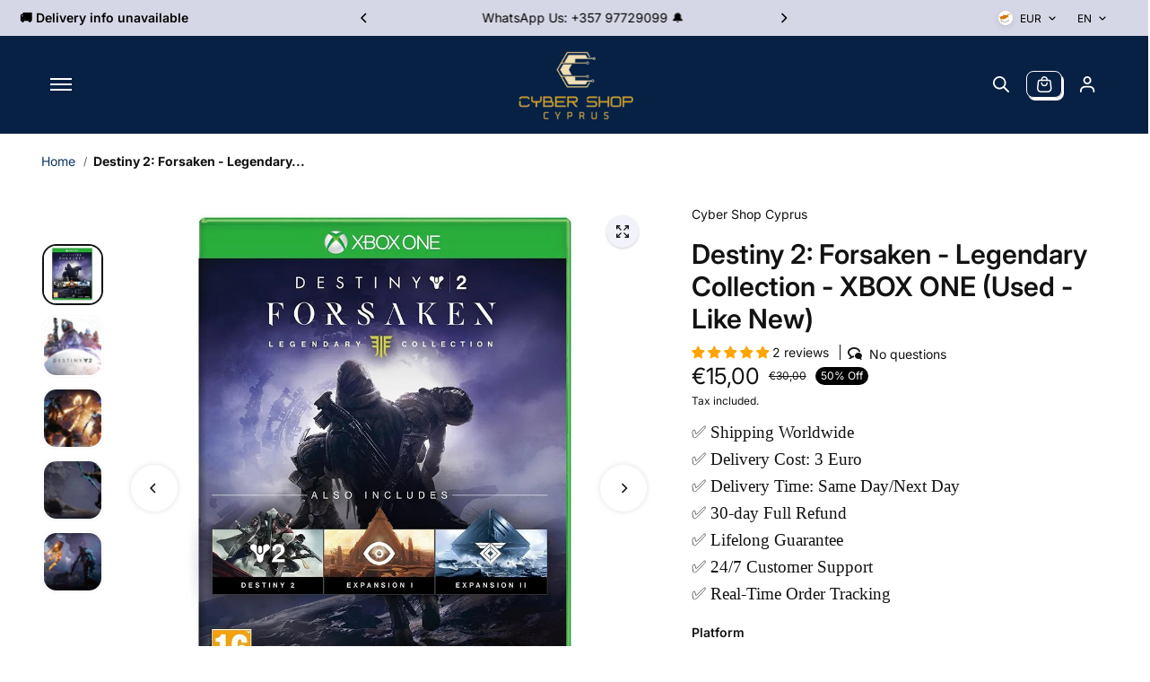

--- FILE ---
content_type: text/html; charset=utf-8
request_url: https://cybershopcyprus.com/products/destiny-2-forsaken-legendary-collection-xbox-one-new
body_size: 138798
content:
<!doctype html>
<html class="no-js" lang="en" color-mode="light">
  <head>
    <meta name='impact-site-verification' value='44e233b7-9089-40fe-aaca-b63d358a20d8'>
 
<meta charset="utf-8">
    <meta name="color-scheme" content="dark light">
    <meta http-equiv="X-UA-Compatible" content="IE=edge">
    <meta name="viewport" content="width=device-width,initial-scale=1">
    <meta name="theme-color" content="">
    <meta name="robots" content="index,follow">
    

<meta property="og:site_name" content="Cyber Shop Cyprus">
<meta property="og:url" content="https://cybershopcyprus.com/products/destiny-2-forsaken-legendary-collection-xbox-one-new">
<meta property="og:title" content="Destiny 2: Forsaken - Legendary Collection - XBOX ONE (Used - Like New">
<meta property="og:type" content="product">
<meta property="og:description" content="Description - Available 9.3.18. Playable 9.4.18 at 10 AM PDT - Destiny 2 - Expansion I: Curse of Osiris - Expansion II: Warmind - Destiny 2: Forsaken Specifications - Platform: XBOX ONE - Compatibility: All Regions - PEGI Rating: Teen - Genre: Shooter, Action &amp;amp; Adventure - Publishers: Bungie, Activision - Release Y"><meta property="og:image" content="http://cybershopcyprus.com/cdn/shop/files/XBONE.00317_1_3DA76203-E29E-DBB3-5CB871B6213D98BF.jpg?v=1751916274">
  <meta property="og:image:secure_url" content="https://cybershopcyprus.com/cdn/shop/files/XBONE.00317_1_3DA76203-E29E-DBB3-5CB871B6213D98BF.jpg?v=1751916274">
  <meta property="og:image:width" content="1000">
  <meta property="og:image:height" content="1000"><meta property="og:price:amount" content="15,00">
  <meta property="og:price:currency" content="EUR">
<script type="application/ld+json">
 {"@context":"http:\/\/schema.org\/","@id":"\/products\/destiny-2-forsaken-legendary-collection-xbox-one-new#product","@type":"ProductGroup","brand":{"@type":"Brand","name":"Cyber Shop Cyprus"},"category":"Video Game Software","description":"Description\n- Available 9.3.18. Playable 9.4.18 at 10 AM PDT\n- Destiny 2\n- Expansion I: Curse of Osiris\n- Expansion II: Warmind\n- Destiny 2: Forsaken\nSpecifications\n- Platform: XBOX ONE\n- Compatibility: All Regions\n- PEGI Rating: Teen\n- Genre: Shooter, Action \u0026amp; Adventure\n- Publishers: Bungie, Activision\n- Release Year: 2018\n- Mode: Multiplayer\nPayments\nOur site supports SSL. SSL (Secure Sockets Layer) is the standard security technology for establishing an encrypted link between a web server and a browser.                                                                                                                         \nThis link ensures that all data passed between the web server and browsers remain private and integral.                                                                                                        \nSSL is an industry standard and is used by millions of websites for the protection of their online transactions with their customers.\n\n\n\n\n\n\n\n\n\n\n","hasVariant":[{"@id":"\/products\/destiny-2-forsaken-legendary-collection-xbox-one-new?variant=47467025596764#variant","@type":"Product","image":"https:\/\/cybershopcyprus.com\/cdn\/shop\/files\/XBONE.00317_1_3DA76203-E29E-DBB3-5CB871B6213D98BF.jpg?v=1751916274\u0026width=1920","name":"Destiny 2: Forsaken - Legendary Collection - XBOX ONE (Used - Like New) - XBOX ONE","offers":{"@id":"\/products\/destiny-2-forsaken-legendary-collection-xbox-one-new?variant=47467025596764#offer","@type":"Offer","availability":"http:\/\/schema.org\/InStock","price":"15.00","priceCurrency":"EUR","url":"https:\/\/cybershopcyprus.com\/products\/destiny-2-forsaken-legendary-collection-xbox-one-new?variant=47467025596764"}}],"name":"Destiny 2: Forsaken - Legendary Collection - XBOX ONE (Used - Like New)","productGroupID":"8353079787868","url":"https:\/\/cybershopcyprus.com\/products\/destiny-2-forsaken-legendary-collection-xbox-one-new"}
</script>



<meta name="twitter:site" content="@https://x.com/cybershopcyprus"><meta name="twitter:card" content="summary_large_image">
<meta name="twitter:title" content="Destiny 2: Forsaken - Legendary Collection - XBOX ONE (Used - Like New">
<meta name="twitter:description" content="Description - Available 9.3.18. Playable 9.4.18 at 10 AM PDT - Destiny 2 - Expansion I: Curse of Osiris - Expansion II: Warmind - Destiny 2: Forsaken Specifications - Platform: XBOX ONE - Compatibility: All Regions - PEGI Rating: Teen - Genre: Shooter, Action &amp;amp; Adventure - Publishers: Bungie, Activision - Release Y">

    <link rel="canonical" href="https://cybershopcyprus.com/products/destiny-2-forsaken-legendary-collection-xbox-one-new">
    <link rel="preconnect" href="https://cdn.shopify.com" crossorigin><link
        rel="icon"
        type="image/png"
        href="//cybershopcyprus.com/cdn/shop/files/1160312.png?crop=center&height=32&v=1681379812&width=32"
      ><link rel="preconnect" href="https://fonts.shopifycdn.com" crossorigin><title>
      Destiny 2: Forsaken - Legendary Collection - XBOX ONE (Used - Like New

        &ndash; Cyber Shop Cyprus</title>

    
      <meta name="description" content="Description - Available 9.3.18. Playable 9.4.18 at 10 AM PDT - Destiny 2 - Expansion I: Curse of Osiris - Expansion II: Warmind - Destiny 2: Forsaken Specifications - Platform: XBOX ONE - Compatibility: All Regions - PEGI Rating: Teen - Genre: Shooter, Action &amp;amp; Adventure - Publishers: Bungie, Activision - Release Y">
    

    <script>window.performance && window.performance.mark && window.performance.mark('shopify.content_for_header.start');</script><meta name="google-site-verification" content="KDZwerxdd7-PKtL1UJfwJQE2lHGxEDnMF8BRDRJhFgg">
<meta id="shopify-digital-wallet" name="shopify-digital-wallet" content="/68958388528/digital_wallets/dialog">
<meta name="shopify-checkout-api-token" content="a100037022204e7b9fd56d387c880a18">
<meta id="in-context-paypal-metadata" data-shop-id="68958388528" data-venmo-supported="false" data-environment="production" data-locale="en_US" data-paypal-v4="true" data-currency="EUR">
<link rel="alternate" type="application/json+oembed" href="https://cybershopcyprus.com/products/destiny-2-forsaken-legendary-collection-xbox-one-new.oembed">
<script async="async" src="/checkouts/internal/preloads.js?locale=en-CY"></script>
<script id="shopify-features" type="application/json">{"accessToken":"a100037022204e7b9fd56d387c880a18","betas":["rich-media-storefront-analytics"],"domain":"cybershopcyprus.com","predictiveSearch":true,"shopId":68958388528,"locale":"en"}</script>
<script>var Shopify = Shopify || {};
Shopify.shop = "cyberfare-com.myshopify.com";
Shopify.locale = "en";
Shopify.currency = {"active":"EUR","rate":"1.0"};
Shopify.country = "CY";
Shopify.theme = {"name":"Updated copy of 2025 Starlite","id":187569930588,"schema_name":"Starlite","schema_version":"4.0.2","theme_store_id":2455,"role":"main"};
Shopify.theme.handle = "null";
Shopify.theme.style = {"id":null,"handle":null};
Shopify.cdnHost = "cybershopcyprus.com/cdn";
Shopify.routes = Shopify.routes || {};
Shopify.routes.root = "/";</script>
<script type="module">!function(o){(o.Shopify=o.Shopify||{}).modules=!0}(window);</script>
<script>!function(o){function n(){var o=[];function n(){o.push(Array.prototype.slice.apply(arguments))}return n.q=o,n}var t=o.Shopify=o.Shopify||{};t.loadFeatures=n(),t.autoloadFeatures=n()}(window);</script>
<script id="shop-js-analytics" type="application/json">{"pageType":"product"}</script>
<script defer="defer" async type="module" src="//cybershopcyprus.com/cdn/shopifycloud/shop-js/modules/v2/client.init-shop-cart-sync_BN7fPSNr.en.esm.js"></script>
<script defer="defer" async type="module" src="//cybershopcyprus.com/cdn/shopifycloud/shop-js/modules/v2/chunk.common_Cbph3Kss.esm.js"></script>
<script defer="defer" async type="module" src="//cybershopcyprus.com/cdn/shopifycloud/shop-js/modules/v2/chunk.modal_DKumMAJ1.esm.js"></script>
<script type="module">
  await import("//cybershopcyprus.com/cdn/shopifycloud/shop-js/modules/v2/client.init-shop-cart-sync_BN7fPSNr.en.esm.js");
await import("//cybershopcyprus.com/cdn/shopifycloud/shop-js/modules/v2/chunk.common_Cbph3Kss.esm.js");
await import("//cybershopcyprus.com/cdn/shopifycloud/shop-js/modules/v2/chunk.modal_DKumMAJ1.esm.js");

  window.Shopify.SignInWithShop?.initShopCartSync?.({"fedCMEnabled":true,"windoidEnabled":true});

</script>
<script id="__st">var __st={"a":68958388528,"offset":7200,"reqid":"350de796-7e7b-401d-b38c-5d7fe2e9c600-1769939103","pageurl":"cybershopcyprus.com\/products\/destiny-2-forsaken-legendary-collection-xbox-one-new","u":"e12914a6d90c","p":"product","rtyp":"product","rid":8353079787868};</script>
<script>window.ShopifyPaypalV4VisibilityTracking = true;</script>
<script id="form-persister">!function(){'use strict';const t='contact',e='new_comment',n=[[t,t],['blogs',e],['comments',e],[t,'customer']],o='password',r='form_key',c=['recaptcha-v3-token','g-recaptcha-response','h-captcha-response',o],s=()=>{try{return window.sessionStorage}catch{return}},i='__shopify_v',u=t=>t.elements[r],a=function(){const t=[...n].map((([t,e])=>`form[action*='/${t}']:not([data-nocaptcha='true']) input[name='form_type'][value='${e}']`)).join(',');var e;return e=t,()=>e?[...document.querySelectorAll(e)].map((t=>t.form)):[]}();function m(t){const e=u(t);a().includes(t)&&(!e||!e.value)&&function(t){try{if(!s())return;!function(t){const e=s();if(!e)return;const n=u(t);if(!n)return;const o=n.value;o&&e.removeItem(o)}(t);const e=Array.from(Array(32),(()=>Math.random().toString(36)[2])).join('');!function(t,e){u(t)||t.append(Object.assign(document.createElement('input'),{type:'hidden',name:r})),t.elements[r].value=e}(t,e),function(t,e){const n=s();if(!n)return;const r=[...t.querySelectorAll(`input[type='${o}']`)].map((({name:t})=>t)),u=[...c,...r],a={};for(const[o,c]of new FormData(t).entries())u.includes(o)||(a[o]=c);n.setItem(e,JSON.stringify({[i]:1,action:t.action,data:a}))}(t,e)}catch(e){console.error('failed to persist form',e)}}(t)}const f=t=>{if('true'===t.dataset.persistBound)return;const e=function(t,e){const n=function(t){return'function'==typeof t.submit?t.submit:HTMLFormElement.prototype.submit}(t).bind(t);return function(){let t;return()=>{t||(t=!0,(()=>{try{e(),n()}catch(t){(t=>{console.error('form submit failed',t)})(t)}})(),setTimeout((()=>t=!1),250))}}()}(t,(()=>{m(t)}));!function(t,e){if('function'==typeof t.submit&&'function'==typeof e)try{t.submit=e}catch{}}(t,e),t.addEventListener('submit',(t=>{t.preventDefault(),e()})),t.dataset.persistBound='true'};!function(){function t(t){const e=(t=>{const e=t.target;return e instanceof HTMLFormElement?e:e&&e.form})(t);e&&m(e)}document.addEventListener('submit',t),document.addEventListener('DOMContentLoaded',(()=>{const e=a();for(const t of e)f(t);var n;n=document.body,new window.MutationObserver((t=>{for(const e of t)if('childList'===e.type&&e.addedNodes.length)for(const t of e.addedNodes)1===t.nodeType&&'FORM'===t.tagName&&a().includes(t)&&f(t)})).observe(n,{childList:!0,subtree:!0,attributes:!1}),document.removeEventListener('submit',t)}))}()}();</script>
<script integrity="sha256-4kQ18oKyAcykRKYeNunJcIwy7WH5gtpwJnB7kiuLZ1E=" data-source-attribution="shopify.loadfeatures" defer="defer" src="//cybershopcyprus.com/cdn/shopifycloud/storefront/assets/storefront/load_feature-a0a9edcb.js" crossorigin="anonymous"></script>
<script data-source-attribution="shopify.dynamic_checkout.dynamic.init">var Shopify=Shopify||{};Shopify.PaymentButton=Shopify.PaymentButton||{isStorefrontPortableWallets:!0,init:function(){window.Shopify.PaymentButton.init=function(){};var t=document.createElement("script");t.src="https://cybershopcyprus.com/cdn/shopifycloud/portable-wallets/latest/portable-wallets.en.js",t.type="module",document.head.appendChild(t)}};
</script>
<script data-source-attribution="shopify.dynamic_checkout.buyer_consent">
  function portableWalletsHideBuyerConsent(e){var t=document.getElementById("shopify-buyer-consent"),n=document.getElementById("shopify-subscription-policy-button");t&&n&&(t.classList.add("hidden"),t.setAttribute("aria-hidden","true"),n.removeEventListener("click",e))}function portableWalletsShowBuyerConsent(e){var t=document.getElementById("shopify-buyer-consent"),n=document.getElementById("shopify-subscription-policy-button");t&&n&&(t.classList.remove("hidden"),t.removeAttribute("aria-hidden"),n.addEventListener("click",e))}window.Shopify?.PaymentButton&&(window.Shopify.PaymentButton.hideBuyerConsent=portableWalletsHideBuyerConsent,window.Shopify.PaymentButton.showBuyerConsent=portableWalletsShowBuyerConsent);
</script>
<script>
  function portableWalletsCleanup(e){e&&e.src&&console.error("Failed to load portable wallets script "+e.src);var t=document.querySelectorAll("shopify-accelerated-checkout .shopify-payment-button__skeleton, shopify-accelerated-checkout-cart .wallet-cart-button__skeleton"),e=document.getElementById("shopify-buyer-consent");for(let e=0;e<t.length;e++)t[e].remove();e&&e.remove()}function portableWalletsNotLoadedAsModule(e){e instanceof ErrorEvent&&"string"==typeof e.message&&e.message.includes("import.meta")&&"string"==typeof e.filename&&e.filename.includes("portable-wallets")&&(window.removeEventListener("error",portableWalletsNotLoadedAsModule),window.Shopify.PaymentButton.failedToLoad=e,"loading"===document.readyState?document.addEventListener("DOMContentLoaded",window.Shopify.PaymentButton.init):window.Shopify.PaymentButton.init())}window.addEventListener("error",portableWalletsNotLoadedAsModule);
</script>

<script type="module" src="https://cybershopcyprus.com/cdn/shopifycloud/portable-wallets/latest/portable-wallets.en.js" onError="portableWalletsCleanup(this)" crossorigin="anonymous"></script>
<script nomodule>
  document.addEventListener("DOMContentLoaded", portableWalletsCleanup);
</script>

<link id="shopify-accelerated-checkout-styles" rel="stylesheet" media="screen" href="https://cybershopcyprus.com/cdn/shopifycloud/portable-wallets/latest/accelerated-checkout-backwards-compat.css" crossorigin="anonymous">
<style id="shopify-accelerated-checkout-cart">
        #shopify-buyer-consent {
  margin-top: 1em;
  display: inline-block;
  width: 100%;
}

#shopify-buyer-consent.hidden {
  display: none;
}

#shopify-subscription-policy-button {
  background: none;
  border: none;
  padding: 0;
  text-decoration: underline;
  font-size: inherit;
  cursor: pointer;
}

#shopify-subscription-policy-button::before {
  box-shadow: none;
}

      </style>
<script id="sections-script" data-sections="footer" defer="defer" src="//cybershopcyprus.com/cdn/shop/t/25/compiled_assets/scripts.js?v=9510"></script>
<script>window.performance && window.performance.mark && window.performance.mark('shopify.content_for_header.end');</script>

    
<style data-shopify>
  @font-face {
  font-family: Inter;
  font-weight: 400;
  font-style: normal;
  font-display: swap;
  src: url("//cybershopcyprus.com/cdn/fonts/inter/inter_n4.b2a3f24c19b4de56e8871f609e73ca7f6d2e2bb9.woff2") format("woff2"),
       url("//cybershopcyprus.com/cdn/fonts/inter/inter_n4.af8052d517e0c9ffac7b814872cecc27ae1fa132.woff") format("woff");
}

  @font-face {
  font-family: Inter;
  font-weight: 700;
  font-style: normal;
  font-display: swap;
  src: url("//cybershopcyprus.com/cdn/fonts/inter/inter_n7.02711e6b374660cfc7915d1afc1c204e633421e4.woff2") format("woff2"),
       url("//cybershopcyprus.com/cdn/fonts/inter/inter_n7.6dab87426f6b8813070abd79972ceaf2f8d3b012.woff") format("woff");
}

  @font-face {
  font-family: Inter;
  font-weight: 400;
  font-style: italic;
  font-display: swap;
  src: url("//cybershopcyprus.com/cdn/fonts/inter/inter_i4.feae1981dda792ab80d117249d9c7e0f1017e5b3.woff2") format("woff2"),
       url("//cybershopcyprus.com/cdn/fonts/inter/inter_i4.62773b7113d5e5f02c71486623cf828884c85c6e.woff") format("woff");
}

  @font-face {
  font-family: Inter;
  font-weight: 700;
  font-style: italic;
  font-display: swap;
  src: url("//cybershopcyprus.com/cdn/fonts/inter/inter_i7.b377bcd4cc0f160622a22d638ae7e2cd9b86ea4c.woff2") format("woff2"),
       url("//cybershopcyprus.com/cdn/fonts/inter/inter_i7.7c69a6a34e3bb44fcf6f975857e13b9a9b25beb4.woff") format("woff");
}

  @font-face {
  font-family: Inter;
  font-weight: 600;
  font-style: normal;
  font-display: swap;
  src: url("//cybershopcyprus.com/cdn/fonts/inter/inter_n6.771af0474a71b3797eb38f3487d6fb79d43b6877.woff2") format("woff2"),
       url("//cybershopcyprus.com/cdn/fonts/inter/inter_n6.88c903d8f9e157d48b73b7777d0642925bcecde7.woff") format("woff");
}

  @font-face {
  font-family: Inter;
  font-weight: 600;
  font-style: italic;
  font-display: swap;
  src: url("//cybershopcyprus.com/cdn/fonts/inter/inter_i6.3bbe0fe1c7ee4f282f9c2e296f3e4401a48cbe19.woff2") format("woff2"),
       url("//cybershopcyprus.com/cdn/fonts/inter/inter_i6.8bea21f57a10d5416ddf685e2c91682ec237876d.woff") format("woff");
}

  
  
  
    
    
    :root,
    .scheme-primary,
    [color-mode="light"] .scheme-primary {
      
      --background: 255,255,255,1.0;
      
      
      --gradientBackground: #ffffff;
      
      
      --highlightTextColor: #3c3e40;
      
      
        --highlightGradientBackground:linear-gradient(320deg, rgba(56, 78, 197, 1) 16%, rgba(203, 68, 194, 1) 52%, rgba(255, 201, 104, 1) 87%);
      
      
        --highlightBackground:#ffffff;
      
          
      
        --alternateBackground:242,242,251,1.0;
      
          
       --textColor: 18,18,18;
      --linkColor: 13,51,98;
      --headingColor:18,18,18;
      --buttonBackground: 0,0,0;
      --buttonColor: 255,255,255;
      --buttonBorder: 0,0,0;
      --buttonBackgroundHover: 255,255,255;
      --buttonColorHover:0,0,0;
      --buttonBorderHover:0,0,0;
      --alternateButtonBackground:255,255,255;
      --alternateButtonColor: 18,18,18;
      --alternateButtonBorder:18,18,18;
      --alternateButtonBackgroundHover: 0,0,0;
      --alternateButtonColorHover:255,255,255;
      --alternateButtonBorderHover:0,0,0;
      --inputBackground:255,255,255;
      --inputColor:18,18,18;
      --inputBorder:231,231,231;
      --productBorder: 222,222,239;
      --borderColor:212,212,231;
      --ratingStarColor: 236,172,35;
      
      --sliderArrowBackground:255,255,255,1.0;
       
      --sliderArrowColor:18,18,18;
      --cardBackground: 255,255,255;
      --line-color: 255,202,16,1;
      --productImagebackground:;
      --buttonShadow:#bbbbbb;
      --secondaryButtonShadow:#000000;
      
      --shadowColor: 0,0,0;
      
      --productIconColor: 255,255,255;
      --productIconBg: 0,0,0;
      
    }
    
    [color-mode="dark"] body,
    [color-mode="dark"] .scheme-primary {
      --background: 0,0,0;
      --gradientBackground: #000000;
      --alternateBackground:14,14,14;
      --textColor: 209,209,209;
      --linkColor: 209,209,209;
      --headingColor:209,209,209;
      --buttonBackground: 255,202,16;
      --buttonColor:  0,0,0;
      --buttonBorder: 255,202,16;
      --buttonBackgroundHover: 255,255,255;
      --buttonColorHover:0,0,0;
      --buttonBorderHover:255,255,255;
      --alternateButtonBackground:255,255,255;
      --alternateButtonColor: 0,0,0;
      --alternateButtonBorder:25,,255,255;
      --alternateButtonBackgroundHover: 255,202,16;
      --alternateButtonColorHover:0,14,14;
      --alternateButtonBorderHover:255,202,16;
      --inputBackground:14,14,14;
      --inputColor:209,209,209;
      --inputBorder:40,40,40;
      --productBorder: 30,30,30;
      --borderColor:30,30,30;
      --ratingStarColor: 253,168,38;
      --sliderArrowBackground:255,255,255;
      --sliderArrowColor:0,0,0;
      --cardBackground: 14,14,14;
      --line-color: 161,0,0;
      --productImagebackground:#0e0e0e;
      --buttonShadow:#fff;
      --secondaryButtonShadow:#ccc;
      --productIconColor:255,255,255;
      --productIconBg:0,0,0;
    }
    
  
    
    
    
    .scheme-secondary,
    [color-mode="light"] .scheme-secondary {
      
      --background: 242,242,251,1.0;
      
      
      --gradientBackground: #f2f2fb;
      
      
      --highlightTextColor: #000000;
      
      
        --highlightGradientBackground:linear-gradient(320deg, rgba(56, 78, 197, 1) 16%, rgba(203, 68, 194, 1) 52%, rgba(255, 201, 104, 1) 87%);
      
      
        --highlightBackground:#ffffff;
      
          
      
        --alternateBackground:255,255,255,1.0;
      
          
       --textColor: 18,18,18;
      --linkColor: 13,51,98;
      --headingColor:18,18,18;
      --buttonBackground: 18,18,18;
      --buttonColor: 255,255,255;
      --buttonBorder: 0,0,0;
      --buttonBackgroundHover: 255,255,255;
      --buttonColorHover:0,0,0;
      --buttonBorderHover:0,0,0;
      --alternateButtonBackground:255,255,255;
      --alternateButtonColor: 18,18,18;
      --alternateButtonBorder:18,18,18;
      --alternateButtonBackgroundHover: 0,0,0;
      --alternateButtonColorHover:255,255,255;
      --alternateButtonBorderHover:0,0,0;
      --inputBackground:255,255,255;
      --inputColor:18,18,18;
      --inputBorder:229,229,229;
      --productBorder: 18,18,18;
      --borderColor:212,212,231;
      --ratingStarColor: 236,172,35;
      
      --sliderArrowBackground:255,255,255,1.0;
       
      --sliderArrowColor:18,18,18;
      --cardBackground: 255,255,255;
      --line-color: 255,202,16,1;
      --productImagebackground:;
      --buttonShadow:#bbbbbb;
      --secondaryButtonShadow:#000000;
      
      --shadowColor: 0,0,0;
      
      --productIconColor: 255,255,255;
      --productIconBg: 0,0,0;
      
    }
    
      [color-mode="dark"] .scheme-secondary {
      --background: 14,14,14;
      --gradientBackground: #0e0e0e;
      --alternateBackground:0,0,0;
      --textColor: 209,209,209;
      --linkColor: 209,209,209;
      --headingColor:209,209,209;
      --buttonBackground: 224,224,224;
      --buttonColor:  14,14,14;
      --buttonBorder: 224,224,224;
      --buttonBackgroundHover: 187,187,187;
      --buttonColorHover:14,14,14;
      --buttonBorderHover:187,187,187;
      --alternateButtonBackground:255,255,255;
      --alternateButtonColor: 0,0,0;
      --alternateButtonBorder:25,,255,255;
      --alternateButtonBackgroundHover: 224,224,224;
      --alternateButtonColorHover:14,14,14;
      --alternateButtonBorderHover:224,224,224;
      --inputBackground:0,0,0;
      --inputColor:209,209,209;
      --inputBorder:40,40,40;
      --productBorder: 30,30,30;
      --borderColor:30,30,30;
      --ratingStarColor: 253,168,38;
      --sliderArrowBackground:255,255,255;
      --sliderArrowColor:0,0,0;
      --cardBackground: 0,0,0;
      --line-color: 161,0,0;
      --productImagebackground:#000;
      --buttonShadow:#ccc;
      --secondaryButtonShadow:#fff;
      --productIconColor:255,255,255;
      --productIconBg:0,0,0;
      }
    
  
    
    
    
    .scheme-tertiary,
    [color-mode="light"] .scheme-tertiary {
      
      --background: 212,212,231,1.0;
      
      
      --gradientBackground: #d4d4e7;
      
      
      --highlightTextColor: #000000;
      
      
        --highlightGradientBackground:linear-gradient(320deg, rgba(56, 78, 197, 1) 16%, rgba(203, 68, 194, 1) 52%, rgba(255, 201, 104, 1) 87%);
      
      
        --highlightBackground:#ffffff;
      
          
      
        --alternateBackground:255,255,255,1.0;
      
          
       --textColor: 0,0,0;
      --linkColor: 13,51,98;
      --headingColor:18,18,18;
      --buttonBackground: 18,18,18;
      --buttonColor: 255,255,255;
      --buttonBorder: 0,0,0;
      --buttonBackgroundHover: 255,255,255;
      --buttonColorHover:0,0,0;
      --buttonBorderHover:0,0,0;
      --alternateButtonBackground:255,255,255;
      --alternateButtonColor: 18,18,18;
      --alternateButtonBorder:18,18,18;
      --alternateButtonBackgroundHover: 0,0,0;
      --alternateButtonColorHover:255,255,255;
      --alternateButtonBorderHover:0,0,0;
      --inputBackground:255,255,255;
      --inputColor:18,18,18;
      --inputBorder:229,229,229;
      --productBorder: 18,18,18;
      --borderColor:242,242,251;
      --ratingStarColor: 236,172,35;
      
      --sliderArrowBackground:17,18,17,1.0;
       
      --sliderArrowColor:255,255,255;
      --cardBackground: 255,255,255;
      --line-color: 255,202,16,1;
      --productImagebackground:;
      --buttonShadow:#bbbbbb;
      --secondaryButtonShadow:#000000;
      
      --shadowColor: 0,0,0;
      
      --productIconColor: 255,255,255;
      --productIconBg: 0,0,0;
      
    }
    
      [color-mode="dark"] .scheme-tertiary {
      --background: 14,14,14;
      --gradientBackground: #0e0e0e;
      --alternateBackground:0,0,0;
      --textColor: 209,209,209;
      --linkColor: 209,209,209;
      --headingColor:209,209,209;
      --buttonBackground: 224,224,224;
      --buttonColor:  14,14,14;
      --buttonBorder: 224,224,224;
      --buttonBackgroundHover: 187,187,187;
      --buttonColorHover:14,14,14;
      --buttonBorderHover:187,187,187;
      --alternateButtonBackground:255,255,255;
      --alternateButtonColor: 0,0,0;
      --alternateButtonBorder:25,,255,255;
      --alternateButtonBackgroundHover: 224,224,224;
      --alternateButtonColorHover:14,14,14;
      --alternateButtonBorderHover:224,224,224;
      --inputBackground:0,0,0;
      --inputColor:209,209,209;
      --inputBorder:40,40,40;
      --productBorder: 30,30,30;
      --borderColor:30,30,30;
      --ratingStarColor: 253,168,38;
      --sliderArrowBackground:255,255,255;
      --sliderArrowColor:0,0,0;
      --cardBackground: 0,0,0;
      --line-color: 161,0,0;
      --productImagebackground:#000;
      --buttonShadow:#ccc;
      --secondaryButtonShadow:#fff;
      --productIconColor:255,255,255;
      --productIconBg:0,0,0;
      }
    
  
    
    
    
    .scheme-quaternary,
    [color-mode="light"] .scheme-quaternary {
      
      --background: 18,18,18,1.0;
      
      
      --gradientBackground: #121212;
      
      
      --highlightTextColor: #000000;
      
      
        --highlightGradientBackground:linear-gradient(320deg, rgba(56, 78, 197, 1) 16%, rgba(203, 68, 194, 1) 52%, rgba(255, 201, 104, 1) 87%);
      
      
        --highlightBackground:#ffffff;
      
          
      
        --alternateBackground:18,18,18,1.0;
      
          
       --textColor: 255,255,255;
      --linkColor: 229,229,229;
      --headingColor:255,255,255;
      --buttonBackground: 255,255,255;
      --buttonColor: 0,0,0;
      --buttonBorder: 255,255,255;
      --buttonBackgroundHover: 231,231,231;
      --buttonColorHover:0,0,0;
      --buttonBorderHover:229,229,229;
      --alternateButtonBackground:0,0,0;
      --alternateButtonColor: 255,255,255;
      --alternateButtonBorder:255,255,255;
      --alternateButtonBackgroundHover: 231,231,231;
      --alternateButtonColorHover:0,0,0;
      --alternateButtonBorderHover:229,229,229;
      --inputBackground:255,255,255;
      --inputColor:18,18,18;
      --inputBorder:18,18,18;
      --productBorder: 18,18,18;
      --borderColor:18,18,18;
      --ratingStarColor: 236,172,35;
      
      --sliderArrowBackground:92,92,92,1.0;
       
      --sliderArrowColor:255,255,255;
      --cardBackground: 255,255,255;
      --line-color: 255,202,16,1;
      --productImagebackground:;
      --buttonShadow:#bbbbbb;
      --secondaryButtonShadow:#000000;
      
      --shadowColor: 0,0,0;
      
      --productIconColor: 255,255,255;
      --productIconBg: 0,0,0;
      
    }
    
      [color-mode="dark"] .scheme-quaternary {
      --background: 14,14,14;
      --gradientBackground: #0e0e0e;
      --alternateBackground:0,0,0;
      --textColor: 209,209,209;
      --linkColor: 209,209,209;
      --headingColor:209,209,209;
      --buttonBackground: 224,224,224;
      --buttonColor:  14,14,14;
      --buttonBorder: 224,224,224;
      --buttonBackgroundHover: 187,187,187;
      --buttonColorHover:14,14,14;
      --buttonBorderHover:187,187,187;
      --alternateButtonBackground:255,255,255;
      --alternateButtonColor: 0,0,0;
      --alternateButtonBorder:25,,255,255;
      --alternateButtonBackgroundHover: 224,224,224;
      --alternateButtonColorHover:14,14,14;
      --alternateButtonBorderHover:224,224,224;
      --inputBackground:0,0,0;
      --inputColor:209,209,209;
      --inputBorder:40,40,40;
      --productBorder: 30,30,30;
      --borderColor:30,30,30;
      --ratingStarColor: 253,168,38;
      --sliderArrowBackground:255,255,255;
      --sliderArrowColor:0,0,0;
      --cardBackground: 0,0,0;
      --line-color: 161,0,0;
      --productImagebackground:#000;
      --buttonShadow:#ccc;
      --secondaryButtonShadow:#fff;
      --productIconColor:255,255,255;
      --productIconBg:0,0,0;
      }
    
  
    
    
    
    .scheme-inverse,
    [color-mode="light"] .scheme-inverse {
      
      --background: 36,40,51,1.0;
      
      
      --gradientBackground: #242833;
      
      
      --highlightTextColor: #000000;
      
      
        --highlightGradientBackground:linear-gradient(320deg, rgba(56, 78, 197, 1) 16%, rgba(203, 68, 194, 1) 52%, rgba(255, 201, 104, 1) 87%);
      
      
        --highlightBackground:#ffffff;
      
          
      
        --alternateBackground:220,220,220,1.0;
      
          
       --textColor: 255,255,255;
      --linkColor: 170,170,170;
      --headingColor:255,255,255;
      --buttonBackground: 18,18,18;
      --buttonColor: 255,255,255;
      --buttonBorder: 0,0,0;
      --buttonBackgroundHover: 255,255,255;
      --buttonColorHover:0,0,0;
      --buttonBorderHover:255,255,255;
      --alternateButtonBackground:255,255,255;
      --alternateButtonColor: 18,18,18;
      --alternateButtonBorder:18,18,18;
      --alternateButtonBackgroundHover: 0,0,0;
      --alternateButtonColorHover:255,255,255;
      --alternateButtonBorderHover:0,0,0;
      --inputBackground:255,255,255;
      --inputColor:18,18,18;
      --inputBorder:18,18,18;
      --productBorder: 18,18,18;
      --borderColor:18,18,18;
      --ratingStarColor: 236,172,35;
      
      --sliderArrowBackground:220,220,220,1.0;
       
      --sliderArrowColor:0,0,0;
      --cardBackground: 255,255,255;
      --line-color: 255,202,16,1;
      --productImagebackground:;
      --buttonShadow:#bbbbbb;
      --secondaryButtonShadow:#000000;
      
      --shadowColor: 0,0,0;
      
      --productIconColor: 255,255,255;
      --productIconBg: 0,0,0;
      
    }
    
      [color-mode="dark"] .scheme-inverse {
      --background: 14,14,14;
      --gradientBackground: #0e0e0e;
      --alternateBackground:0,0,0;
      --textColor: 209,209,209;
      --linkColor: 209,209,209;
      --headingColor:209,209,209;
      --buttonBackground: 224,224,224;
      --buttonColor:  14,14,14;
      --buttonBorder: 224,224,224;
      --buttonBackgroundHover: 187,187,187;
      --buttonColorHover:14,14,14;
      --buttonBorderHover:187,187,187;
      --alternateButtonBackground:255,255,255;
      --alternateButtonColor: 0,0,0;
      --alternateButtonBorder:25,,255,255;
      --alternateButtonBackgroundHover: 224,224,224;
      --alternateButtonColorHover:14,14,14;
      --alternateButtonBorderHover:224,224,224;
      --inputBackground:0,0,0;
      --inputColor:209,209,209;
      --inputBorder:40,40,40;
      --productBorder: 30,30,30;
      --borderColor:30,30,30;
      --ratingStarColor: 253,168,38;
      --sliderArrowBackground:255,255,255;
      --sliderArrowColor:0,0,0;
      --cardBackground: 0,0,0;
      --line-color: 161,0,0;
      --productImagebackground:#000;
      --buttonShadow:#ccc;
      --secondaryButtonShadow:#fff;
      --productIconColor:255,255,255;
      --productIconBg:0,0,0;
      }
    
  

  body, .scheme-primary, .scheme-secondary, .scheme-tertiary, .scheme-quaternary, .scheme-inverse{
    color:rgb(var(--textColor));
    background-color:rgb(var(--background))
  }
  gradiant, .gradiant.scheme-primary, .gradiant.scheme-secondary, .gradiant.scheme-tertiary, .gradiant.scheme-quaternary, .gradiant.scheme-inverse{
    background:var(--gradientBackground)
  }
  :root{
    color-scheme: light dark;
    --switchColor:#ffffff;
    --switchBackground:#062143;
    --switchBorder:#514e4e;
    --switchActiveBackground:rgba(0,0,0,0);
    --switchActiveColor:rgba(0,0,0,0);
    --switchActiveBorder:#3c3e40;
    --success:44,126,63;
    --error:180,12,28;
    --saleBadgeBackground:0,0,0;
    
--saleBadgeColor:#ffffff;--newBadgeBackground:0,0,0;
    
--newBadgeColor:#ffffff;--preorderBadgeBackground:0,0,0;
    
--preorderBadgeColor:#ffffff;--soldBadgeBackground:0,0,0;
    
--soldBadgeColor:#ffffff;--customBadgeBackground:0,0,0;
    
--customBadgeColor:#ffffff;--discount-background: #000000;
    --discount-color: #ffffff;


    
      --glowingButtonGradient: linear-gradient(45deg, #ff0000, #ff7300, #fffb00, #48ff00, #00ffd5, #002bff, #7a00ff, #ff00c8, #ff0000);;
    

    /* Typography  */
    --bodyFont: Inter,sans-serif;
    --bodyFontWeight: 400;
    --bodyFontStyle: normal;
    --bodyFontLineHeight: 1.6;
    --bodyFontBase: 12px;
    --headingFont: Inter,sans-serif;
    --headingFontWeight: 600;
    --headingFontStyle: normal;
    --headingFontLineHeight: 1.2;
    --headingFontBase: 23px;
    --buttonFont: var(--bodyFont);
    --buttonFontWeight: var(--headingFontWeight);
    --buttonFontStyle: var(--bodyFontStyle);
    --buttonFontLineHeight: var(--bodyFontLineHeight);
    /* Button  */
    --buttonRadius:50px;
    --buttonText:unset;
    /* Header */
    --headerBg: #062143;
    --headerColor:#ffffff;
    --headerHoverColor: #e7e7e7;
    --transparentHeaderColor: #000000;
    --headerIconColor:#ffffff;
    --cartCountBg: #5c5c5c;
    --cartCountColor: #FFFFFF;
    --submenuBg: #ffffff;
    --submenuColor: #000000;
    --submenuHoverColor: #aaaaaa;
    --submenutwoBg: #ffffff;
    --submenutwoColor: #000000;
    --submenutwoHoverColor: #aaaaaa;
    --searchTextColor: #000000;
    --searchBackgroundColor: #FFFFFF;
    --overlayColor: 255, 255, 255;
    --overlayText: #000000;
    --backToTopBackground: #FFFFFF;
    --backToTopColor: #062143;
    --xsmallText: calc(var(--bodyFontBase) - 4px);
    --smallText: calc(var(--bodyFontBase) - 2px);
    --text: var(--bodyFontBase);
    --mediumText: calc(var(--bodyFontBase) + 2px);
    --largeText: calc(var(--bodyFontBase) + 4px);
    --xlargeText: calc(var(--bodyFontBase) + 6px);
    --h0: calc(var(--headingFontBase) + 32px);
    --h1: calc(var(--headingFontBase) + 25px);
    --h2: calc(var(--headingFontBase) + 4px);
    --h3: var(--headingFontBase);
    --h4: calc(var(--headingFontBase) - 4px);
    --h5: calc(var(--headingFontBase) - 6px);
    --h6: calc(var(--headingFontBase) - 8px);
    --imageRatio: 0%;
    --img-square: 100%;
    --img-portrait: 130%;
    --img-landscape: 75%;
    --imageFit: cover;
    --marqueeSpeed: 3s;
    --sliderArrowWidth:52px;
    --cardRadius:8px;
    --imageRadius:8px;
    --productRadius:8px;
    --inputRadius:20px;
    --instock-text: #2C7E3F;
    --outofstock-text: #777777;
    --lowstock-text: #B40C1C;
    --line-clamp-count:0;

    --overlayBackground: 0,0,0;
    --overlayOpacity: 0.5;
    --bg-blur:20px;

      
        --text-gradient-color: linear-gradient(320deg, rgba(56, 78, 197, 1) 16%, rgba(203, 68, 194, 1) 52%, rgba(255, 201, 104, 1) 87%);
      
  }
  .secondary-header {
    --headerBg: #ffffff;
    --headerColor:#000000;
    --headerHoverColor: #5c5c5c;
  }
  #hamburger-menu,
  #hamburger-menu-wrapper{
    --headerBg: #ffffff;
    --headerColor:#000000;
    --headerHoverColor: #5c5c5c;
    --hamburgerMenuBackground: ;
    --submenuBorder: #FFFFFF;
  }
  [color-mode="dark"] body  {
    --headerBg: #000;
    --headerColor: #d1d1d1;
    --headerHoverColor: #ffca10;
    --headerIconColor:#d1d1d1;
    --cartCountBg: #ffca10;
    --cartCountColor: #000000;
    --submenuBg: #161616;
    --submenuColor: #d1d1d1;
    --submenuHoverColor: #ffca10;
    --submenutwoBg: #161616;
    --submenutwoColor: #d1d1d1;
    --submenutwoHoverColor: #fff ;
    --searchTextColor: #d1d1d1;
    --searchBackgroundColor: #161616;
    --overlayColor: #000;
    --overlayText: #fff;
    --backToTopBackground: #161616;
    --backToTopColor: #d1d1d1;

  }
  [color-mode="dark"] header {
    --support-content-bg:#000000;
    --store-detail-dropdown-color: #ffffff;
    --store-detail-dropdown-link: #ffffff;
    --store-detail-dropdown-bg: #333333;
    --store-detail-dropdown-hover: #000000;
    --store-detail-dropdown-border: #000000;
  }
  [color-mode="dark"] .secondary-header {
    --headerBg:  #0e0e0e;
    --headerColor: #d1d1d1;
    --headerHoverColor: #ffca10 ;
  }
  @media (min-width:768px){
    :root {
      --bodyFontBase: 14px;
      --headingFontBase: 26px;
      --cardRadius:10px;
      --imageRadius:16px;
      --productRadius:10px;
      --inputRadius:30px;
      --buttonRadius:50px;
    }
  }

  @media (max-width:1024px){
    :root {
      --sliderArrowWidth:40px;
    }

  }
  @media (max-width:767px){
    :root {
      --xsmallText: calc(var(--bodyFontBase) - 4px);
      --smallText: calc(var(--bodyFontBase) - 2px);
      --text: var(--bodyFontBase);
      --mediumText: calc(var(--bodyFontBase) + 2px);
      --largeText: calc(var(--bodyFontBase) + 4px);
      --xlargeText: calc(var(--bodyFontBase) + 6px);
      --h0: calc(var(--headingFontBase) + 10px);
      --h1: calc(var(--headingFontBase) + 8px);
      --h2: calc(var(--headingFontBase) + 2px);
      --h3: var(--headingFontBase);
      --h4: calc(var(--headingFontBase) - 2px);
      --h5: calc(var(--headingFontBase) - 4px);
      --h6: calc(var(--headingFontBase) - 6px);
      --sliderArrowWidth:32px;
    }

    .navigation-button-icon {
      width: 12px;
      height: auto;
    }

  }


  
  
  

  /*marquee*/
  

</style>

    
<link href="//cybershopcyprus.com/cdn/shop/t/25/assets/flickity.css?v=27226977831120690561759949782" as="style" rel="preload">
<link href="//cybershopcyprus.com/cdn/shop/t/25/assets/header.css?v=152453888913271089691759556525" as="style" rel="preload">
<link href="//cybershopcyprus.com/cdn/shop/t/25/assets/base.css?v=119778860004557337021759561057" as="style" rel="preload">
<link href="//cybershopcyprus.com/cdn/shop/t/25/assets/style.css?v=141815567947810175991759561051" as="style" rel="preload">


<link href="//cybershopcyprus.com/cdn/shop/t/25/assets/flickity.css?v=27226977831120690561759949782" rel="stylesheet" type="text/css" media="all" />
<link href="//cybershopcyprus.com/cdn/shop/t/25/assets/header.css?v=152453888913271089691759556525" rel="stylesheet" type="text/css" media="all" />
<link href="//cybershopcyprus.com/cdn/shop/t/25/assets/base.css?v=119778860004557337021759561057" rel="stylesheet" type="text/css" media="all" />
<link href="//cybershopcyprus.com/cdn/shop/t/25/assets/style.css?v=141815567947810175991759561051" rel="stylesheet" type="text/css" media="all" />







<script>
  const bdageAnimationSeconds= 5;
  const aosAnimation = false;
  const carType = 'drawer';
  const googleMapApiKey = '';
  const googleMapId = '';
  
  const preorderStatus =  false;
  const moneyFormat = "€{{amount_with_comma_separator}}";
  const moneyFormatWithoutCurrency = "{{amount}}";
  const cartUrl = '/cart.js';
  const mainSearchUrl = '/search';
  const mainCartUrl = '/cart';
  const cartAdd = '/cart/add';
  const cartAddUrl = '/cart/add.js';
  const cartUpdateUrl = '/cart/update.js';
  const cartChangeUrl = '/cart/change.js';
  const availableATCText = 'Add to cart';  
  const unavailableATCText = 'Unavailable'; 
  const soldoutATCText = 'Sold out'; 
  const preorderATCText = 'Preorder'; 
  const hapticFeedbackStatus = true;
  const shakeEffect = true;
  
  const predictiveSearchTypes = 'product,collection,query,article,page';
  const preLoadLoadGif = `<div class="loader text-center">
    <svg width="50px" height="50px" viewBox="0 0 100 100" >
      <circle cx="50" cy="50" fill="none" stroke="currentColor" stroke-width="6" r="35" stroke-dasharray="164.93361431346415 56.97787143782138">
        <animateTransform attributeName="transform" type="rotate" repeatCount="indefinite" dur="1s" values="0 50 50;360 50 50" keyTimes="0;1"/>
      </circle>
    </svg>
  </div>`;

  
      let productId = 8353079787868;
    let recentlyViewedProductItems = JSON.parse(
      window.localStorage.getItem("starlite-recently-viewed-products") || "[]"
    );
    if (!isNaN(productId)) {
      if (!recentlyViewedProductItems.includes(productId)) {
        recentlyViewedProductItems.unshift(productId);
      }
      window.localStorage.setItem(
        "starlite-recently-viewed-products",
        JSON.stringify(recentlyViewedProductItems.slice(0, 14))
      );
    }
  

  //Tab attention

var Shopify = Shopify || {};
// ---------------------------------------------------------------------------
// Money format handler
// ---------------------------------------------------------------------------
Shopify.money_format = "$";
Shopify.formatMoney = function (cents, format) {
  if (typeof cents == "string") {
    cents = cents.replace(".", "");
  }
  var value = "";
  var placeholderRegex = /\{\{\s*(\w+)\s*\}\}/;
  var formatString = format || this.money_format;

  function defaultOption(opt, def) {
    return typeof opt == "undefined" ? def : opt;
  }

  function formatWithDelimiters(number, precision, thousands, decimal) {
    precision = defaultOption(precision, 2);
    thousands = defaultOption(thousands, ",");
    decimal = defaultOption(decimal, ".");

    if (isNaN(number) || number == null) {
      return 0;
    }

    number = (number / 100.0).toFixed(precision);

    var parts = number.split("."),
      dollars = parts[0].replace(/(\d)(?=(\d\d\d)+(?!\d))/g, "$1" + thousands),
      cents = parts[1] ? decimal + parts[1] : "";

    return dollars + cents;
  }

  switch (formatString.match(placeholderRegex)[1]) {
    case "amount":
      value = formatWithDelimiters(cents, 2);
      break;
    case "amount_no_decimals":
      value = formatWithDelimiters(cents, 0);
      break;
    case "amount_with_comma_separator":
      value = formatWithDelimiters(cents, 2, ".", ",");
      break;
    case "amount_no_decimals_with_comma_separator":
      value = formatWithDelimiters(cents, 0, ".", ",");
      break;
  }

  return formatString.replace(placeholderRegex, value);
};
</script>

  <link rel="stylesheet" href="https://cdn.shopify.com/shopifycloud/model-viewer-ui/assets/v1.0/model-viewer-ui.css">

<script type="text/javascript" src="//cybershopcyprus.com/cdn/shop/t/25/assets/jquery.min.js?v=158417595810649192771759556528" defer="defer"></script>
<script type="text/javascript" src="//cybershopcyprus.com/cdn/shop/t/25/assets/lazysizes.min.js?v=166473712726788881691759556529" defer></script>


<script type="text/javascript" src="//cybershopcyprus.com/cdn/shop/t/25/assets/flickity.js?v=141115648920200757721759936072" defer="defer"></script>
<script type="text/javascript" src="//cybershopcyprus.com/cdn/shop/t/25/assets/theme.js?v=27220939566690782501759556552" defer="defer"></script>

<script type="text/javascript" src="//cybershopcyprus.com/cdn/shop/t/25/assets/player.js?v=16688767822142665341759556540" defer></script>
<script src="//cybershopcyprus.com/cdn/shop/t/25/assets/parallax.js?v=18489087687675420191759556538" defer></script>
<!-- JS -->

  <script type="text/javascript" src="//cybershopcyprus.com/cdn/shop/t/25/assets/product.js?v=104681147283327081211759556543" defer="defer"></script>

<script type="text/javascript" src="//cybershopcyprus.com/cdn/shop/t/25/assets/cart.js?v=107650037137517089281759821958" defer="defer"></script>

<link
        rel="preload"
        as="font"
        href="//cybershopcyprus.com/cdn/fonts/inter/inter_n4.b2a3f24c19b4de56e8871f609e73ca7f6d2e2bb9.woff2"
        type="font/woff2"
        crossorigin
      ><link
        rel="preload"
        as="font"
        href="//cybershopcyprus.com/cdn/fonts/inter/inter_n6.771af0474a71b3797eb38f3487d6fb79d43b6877.woff2"
        type="font/woff2"
        crossorigin
      ><script>
      document.documentElement.className = document.documentElement.className.replace('no-js', 'js');
      if (Shopify.designMode) {
        document.documentElement.classList.add('shopify-design-mode');
      }
    </script>
  <!-- BEGIN app block: shopify://apps/pandectes-gdpr/blocks/banner/58c0baa2-6cc1-480c-9ea6-38d6d559556a -->
  
    
      <!-- TCF is active, scripts are loaded above -->
      
      <script>
        
          window.PandectesSettings = {"store":{"id":68958388528,"plan":"basic","theme":"Updated copy of Starlite Updated","primaryLocale":"en","adminMode":false,"headless":false,"storefrontRootDomain":"","checkoutRootDomain":"","storefrontAccessToken":""},"tsPublished":1743686631,"declaration":{"showPurpose":false,"showProvider":false,"declIntroText":"We use cookies to optimize website functionality, analyze the performance, and provide personalized experience to you. Some cookies are essential to make the website operate and function correctly. Those cookies cannot be disabled. In this window you can manage your preference of cookies.","showDateGenerated":true},"language":{"unpublished":[],"languageMode":"Single","fallbackLanguage":"en","languageDetection":"browser","languagesSupported":[]},"texts":{"managed":{"headerText":{"en":"We respect your privacy"},"consentText":{"en":"This website uses cookies to ensure you get the best experience."},"linkText":{"en":"Learn more"},"imprintText":{"en":"Imprint"},"googleLinkText":{"en":"Google's Privacy Terms"},"allowButtonText":{"en":"Accept"},"denyButtonText":{"en":"Decline"},"dismissButtonText":{"en":"Ok"},"leaveSiteButtonText":{"en":"Leave this site"},"preferencesButtonText":{"en":"Preferences"},"cookiePolicyText":{"en":"Cookie policy"},"preferencesPopupTitleText":{"en":"Manage consent preferences"},"preferencesPopupIntroText":{"en":"We use cookies to optimize website functionality, analyze the performance, and provide personalized experience to you. Some cookies are essential to make the website operate and function correctly. Those cookies cannot be disabled. In this window you can manage your preference of cookies."},"preferencesPopupSaveButtonText":{"en":"Save preferences"},"preferencesPopupCloseButtonText":{"en":"Close"},"preferencesPopupAcceptAllButtonText":{"en":"Accept all"},"preferencesPopupRejectAllButtonText":{"en":"Reject all"},"cookiesDetailsText":{"en":"Cookies details"},"preferencesPopupAlwaysAllowedText":{"en":"Always allowed"},"accessSectionParagraphText":{"en":"You have the right to request access to your data at any time."},"accessSectionTitleText":{"en":"Data portability"},"accessSectionAccountInfoActionText":{"en":"Personal data"},"accessSectionDownloadReportActionText":{"en":"Request export"},"accessSectionGDPRRequestsActionText":{"en":"Data subject requests"},"accessSectionOrdersRecordsActionText":{"en":"Orders"},"rectificationSectionParagraphText":{"en":"You have the right to request your data to be updated whenever you think it is appropriate."},"rectificationSectionTitleText":{"en":"Data Rectification"},"rectificationCommentPlaceholder":{"en":"Describe what you want to be updated"},"rectificationCommentValidationError":{"en":"Comment is required"},"rectificationSectionEditAccountActionText":{"en":"Request an update"},"erasureSectionTitleText":{"en":"Right to be forgotten"},"erasureSectionParagraphText":{"en":"You have the right to ask all your data to be erased. After that, you will no longer be able to access your account."},"erasureSectionRequestDeletionActionText":{"en":"Request personal data deletion"},"consentDate":{"en":"Consent date"},"consentId":{"en":"Consent ID"},"consentSectionChangeConsentActionText":{"en":"Change consent preference"},"consentSectionConsentedText":{"en":"You consented to the cookies policy of this website on"},"consentSectionNoConsentText":{"en":"You have not consented to the cookies policy of this website."},"consentSectionTitleText":{"en":"Your cookie consent"},"consentStatus":{"en":"Consent preference"},"confirmationFailureMessage":{"en":"Your request was not verified. Please try again and if problem persists, contact store owner for assistance"},"confirmationFailureTitle":{"en":"A problem occurred"},"confirmationSuccessMessage":{"en":"We will soon get back to you as to your request."},"confirmationSuccessTitle":{"en":"Your request is verified"},"guestsSupportEmailFailureMessage":{"en":"Your request was not submitted. Please try again and if problem persists, contact store owner for assistance."},"guestsSupportEmailFailureTitle":{"en":"A problem occurred"},"guestsSupportEmailPlaceholder":{"en":"E-mail address"},"guestsSupportEmailSuccessMessage":{"en":"If you are registered as a customer of this store, you will soon receive an email with instructions on how to proceed."},"guestsSupportEmailSuccessTitle":{"en":"Thank you for your request"},"guestsSupportEmailValidationError":{"en":"Email is not valid"},"guestsSupportInfoText":{"en":"Please login with your customer account to further proceed."},"submitButton":{"en":"Submit"},"submittingButton":{"en":"Submitting..."},"cancelButton":{"en":"Cancel"},"declIntroText":{"en":"We use cookies to optimize website functionality, analyze the performance, and provide personalized experience to you. Some cookies are essential to make the website operate and function correctly. Those cookies cannot be disabled. In this window you can manage your preference of cookies."},"declName":{"en":"Name"},"declPurpose":{"en":"Purpose"},"declType":{"en":"Type"},"declRetention":{"en":"Retention"},"declProvider":{"en":"Provider"},"declFirstParty":{"en":"First-party"},"declThirdParty":{"en":"Third-party"},"declSeconds":{"en":"seconds"},"declMinutes":{"en":"minutes"},"declHours":{"en":"hours"},"declDays":{"en":"days"},"declMonths":{"en":"months"},"declYears":{"en":"years"},"declSession":{"en":"Session"},"declDomain":{"en":"Domain"},"declPath":{"en":"Path"}},"categories":{"strictlyNecessaryCookiesTitleText":{"en":"Strictly necessary cookies"},"strictlyNecessaryCookiesDescriptionText":{"en":"These cookies are essential in order to enable you to move around the website and use its features, such as accessing secure areas of the website. The website cannot function properly without these cookies."},"functionalityCookiesTitleText":{"en":"Functional cookies"},"functionalityCookiesDescriptionText":{"en":"These cookies enable the site to provide enhanced functionality and personalisation. They may be set by us or by third party providers whose services we have added to our pages. If you do not allow these cookies then some or all of these services may not function properly."},"performanceCookiesTitleText":{"en":"Performance cookies"},"performanceCookiesDescriptionText":{"en":"These cookies enable us to monitor and improve the performance of our website. For example, they allow us to count visits, identify traffic sources and see which parts of the site are most popular."},"targetingCookiesTitleText":{"en":"Targeting cookies"},"targetingCookiesDescriptionText":{"en":"These cookies may be set through our site by our advertising partners. They may be used by those companies to build a profile of your interests and show you relevant adverts on other sites.    They do not store directly personal information, but are based on uniquely identifying your browser and internet device. If you do not allow these cookies, you will experience less targeted advertising."},"unclassifiedCookiesTitleText":{"en":"Unclassified cookies"},"unclassifiedCookiesDescriptionText":{"en":"Unclassified cookies are cookies that we are in the process of classifying, together with the providers of individual cookies."}},"auto":{}},"library":{"previewMode":false,"fadeInTimeout":0,"defaultBlocked":7,"showLink":true,"showImprintLink":false,"showGoogleLink":false,"enabled":true,"cookie":{"expiryDays":365,"secure":true,"domain":""},"dismissOnScroll":false,"dismissOnWindowClick":false,"dismissOnTimeout":false,"palette":{"popup":{"background":"#EB6C44","backgroundForCalculations":{"a":1,"b":68,"g":108,"r":235},"text":"#FFFFFF"},"button":{"background":"#F5D948","backgroundForCalculations":{"a":1,"b":72,"g":217,"r":245},"text":"#237AFC","textForCalculation":{"a":1,"b":252,"g":122,"r":35},"border":"transparent"}},"content":{"href":"https://cybershopcyprus.com/pages/privacy-policy","imprintHref":"/","close":"&#10005;","target":"","logo":""},"window":"<div role=\"dialog\" aria-live=\"polite\" aria-label=\"cookieconsent\" aria-describedby=\"cookieconsent:desc\" id=\"pandectes-banner\" class=\"cc-window-wrapper cc-bottom-wrapper\"><div class=\"pd-cookie-banner-window cc-window {{classes}}\"><!--googleoff: all-->{{children}}<!--googleon: all--></div></div>","compliance":{"opt-both":"<div class=\"cc-compliance cc-highlight\">{{deny}}{{allow}}</div>"},"type":"opt-both","layouts":{"basic":"{{messagelink}}{{compliance}}"},"position":"bottom","theme":"classic","revokable":false,"animateRevokable":false,"revokableReset":false,"revokableLogoUrl":"https://cyberfare-com.myshopify.com/cdn/shop/files/pandectes-reopen-logo.png","revokablePlacement":"bottom-left","revokableMarginHorizontal":15,"revokableMarginVertical":15,"static":false,"autoAttach":true,"hasTransition":true,"blacklistPage":[""],"elements":{"close":"<button aria-label=\"dismiss cookie message\" type=\"button\" tabindex=\"0\" class=\"cc-close\">{{close}}</button>","dismiss":"<button aria-label=\"dismiss cookie message\" type=\"button\" tabindex=\"0\" class=\"cc-btn cc-btn-decision cc-dismiss\">{{dismiss}}</button>","allow":"<button aria-label=\"allow cookies\" type=\"button\" tabindex=\"0\" class=\"cc-btn cc-btn-decision cc-allow\">{{allow}}</button>","deny":"<button aria-label=\"deny cookies\" type=\"button\" tabindex=\"0\" class=\"cc-btn cc-btn-decision cc-deny\">{{deny}}</button>","preferences":"<button aria-label=\"settings cookies\" tabindex=\"0\" type=\"button\" class=\"cc-btn cc-settings\" onclick=\"Pandectes.fn.openPreferences()\">{{preferences}}</button>"}},"geolocation":{"brOnly":false,"caOnly":false,"chOnly":false,"euOnly":false,"jpOnly":false,"thOnly":false,"canadaOnly":false,"globalVisibility":true},"dsr":{"guestsSupport":false,"accessSectionDownloadReportAuto":false},"banner":{"resetTs":1699688262,"extraCss":"        .cc-banner-logo {max-width: 24em!important;}    @media(min-width: 768px) {.cc-window.cc-floating{max-width: 24em!important;width: 24em!important;}}    .cc-message, .pd-cookie-banner-window .cc-header, .cc-logo {text-align: center}    .cc-window-wrapper{z-index: 2147483647;}    .cc-window{z-index: 2147483647;font-family: inherit;}    .pd-cookie-banner-window .cc-header{font-family: inherit;}    .pd-cp-ui{font-family: inherit; background-color: #EB6C44;color:#FFFFFF;}    button.pd-cp-btn, a.pd-cp-btn{background-color:#F5D948;color:#237AFC!important;}    input + .pd-cp-preferences-slider{background-color: rgba(255, 255, 255, 0.3)}    .pd-cp-scrolling-section::-webkit-scrollbar{background-color: rgba(255, 255, 255, 0.3)}    input:checked + .pd-cp-preferences-slider{background-color: rgba(255, 255, 255, 1)}    .pd-cp-scrolling-section::-webkit-scrollbar-thumb {background-color: rgba(255, 255, 255, 1)}    .pd-cp-ui-close{color:#FFFFFF;}    .pd-cp-preferences-slider:before{background-color: #EB6C44}    .pd-cp-title:before {border-color: #FFFFFF!important}    .pd-cp-preferences-slider{background-color:#FFFFFF}    .pd-cp-toggle{color:#FFFFFF!important}    @media(max-width:699px) {.pd-cp-ui-close-top svg {fill: #FFFFFF}}    .pd-cp-toggle:hover,.pd-cp-toggle:visited,.pd-cp-toggle:active{color:#FFFFFF!important}    .pd-cookie-banner-window {box-shadow: 0 0 18px rgb(0 0 0 / 20%);}  ","customJavascript":{},"showPoweredBy":false,"logoHeight":40,"revokableTrigger":false,"hybridStrict":false,"cookiesBlockedByDefault":"7","isActive":true,"implicitSavePreferences":false,"cookieIcon":true,"blockBots":false,"showCookiesDetails":true,"hasTransition":true,"blockingPage":false,"showOnlyLandingPage":false,"leaveSiteUrl":"https://pandectes.io","linkRespectStoreLang":false},"cookies":{"0":[{"name":"secure_customer_sig","type":"http","domain":"cybershopcyprus.com","path":"/","provider":"Shopify","firstParty":true,"retention":"1 day(s)","expires":1,"unit":"declDays","purpose":{"en":"Used in connection with customer login."}},{"name":"localization","type":"http","domain":"cybershopcyprus.com","path":"/","provider":"Shopify","firstParty":true,"retention":"1 day(s)","expires":1,"unit":"declDays","purpose":{"en":"Shopify store localization"}},{"name":"_cmp_a","type":"http","domain":".cybershopcyprus.com","path":"/","provider":"Shopify","firstParty":true,"retention":"1 day(s)","expires":1,"unit":"declDays","purpose":{"en":"Used for managing customer privacy settings."}},{"name":"keep_alive","type":"http","domain":"cybershopcyprus.com","path":"/","provider":"Shopify","firstParty":true,"retention":"1 day(s)","expires":1,"unit":"declDays","purpose":{"en":"Used in connection with buyer localization."}},{"name":"_pandectes_gdpr","type":"http","domain":".cybershopcyprus.com","path":"/","provider":"Pandectes","firstParty":true,"retention":"1 day(s)","expires":1,"unit":"declDays","purpose":{"en":"Used for the functionality of the cookies consent banner."}},{"name":"cookietest","type":"http","domain":"cybershopcyprus.com","path":"/","provider":"Shopify","firstParty":true,"retention":"Session","expires":1,"unit":"declDays","purpose":{"en":"Used to ensure our systems are working correctly."}},{"name":"_secure_session_id","type":"http","domain":"cybershopcyprus.com","path":"/","provider":"Shopify","firstParty":true,"retention":"1 day(s)","expires":1,"unit":"declDays","purpose":{"en":"Used in connection with navigation through a storefront."}}],"1":[],"2":[{"name":"_shopify_y","type":"http","domain":".cybershopcyprus.com","path":"/","provider":"Shopify","firstParty":true,"retention":"1 day(s)","expires":1,"unit":"declDays","purpose":{"en":"Shopify analytics."}},{"name":"_shopify_s","type":"http","domain":".cybershopcyprus.com","path":"/","provider":"Shopify","firstParty":true,"retention":"1 day(s)","expires":1,"unit":"declDays","purpose":{"en":"Shopify analytics."}},{"name":"_landing_page","type":"http","domain":".cybershopcyprus.com","path":"/","provider":"Shopify","firstParty":true,"retention":"1 day(s)","expires":1,"unit":"declDays","purpose":{"en":"Tracks landing pages."}},{"name":"_shopify_sa_t","type":"http","domain":".cybershopcyprus.com","path":"/","provider":"Shopify","firstParty":true,"retention":"1 day(s)","expires":1,"unit":"declDays","purpose":{"en":"Shopify analytics relating to marketing & referrals."}},{"name":"_shopify_sa_p","type":"http","domain":".cybershopcyprus.com","path":"/","provider":"Shopify","firstParty":true,"retention":"1 day(s)","expires":1,"unit":"declDays","purpose":{"en":"Shopify analytics relating to marketing & referrals."}},{"name":"_orig_referrer","type":"http","domain":".cybershopcyprus.com","path":"/","provider":"Shopify","firstParty":true,"retention":"1 day(s)","expires":1,"unit":"declDays","purpose":{"en":"Tracks landing pages."}},{"name":"_ga","type":"http","domain":".cybershopcyprus.com","path":"/","provider":"Google","firstParty":true,"retention":"1 day(s)","expires":1,"unit":"declDays","purpose":{"en":"Cookie is set by Google Analytics with unknown functionality"}},{"name":"_shopify_d","type":"http","domain":"com","path":"/","provider":"Shopify","firstParty":false,"retention":"Session","expires":1,"unit":"declDays","purpose":{"en":"Shopify analytics."}},{"name":"_shopify_d","type":"http","domain":"cybershopcyprus.com","path":"/","provider":"Shopify","firstParty":true,"retention":"Session","expires":1,"unit":"declDays","purpose":{"en":"Shopify analytics."}},{"name":"_ga_TH7M9HYEJ4","type":"http","domain":".cybershopcyprus.com","path":"/","provider":"Google","firstParty":true,"retention":"1 day(s)","expires":1,"unit":"declDays","purpose":{"en":""}},{"name":"_ga_VB9582MC8L","type":"http","domain":".cybershopcyprus.com","path":"/","provider":"Google","firstParty":true,"retention":"1 day(s)","expires":1,"unit":"declDays","purpose":{"en":""}}],"4":[],"8":[{"name":"wpm-domain-test","type":"http","domain":"com","path":"/","provider":"Unknown","firstParty":false,"retention":"Session","expires":1,"unit":"declDays","purpose":{"en":""}},{"name":"wpm-domain-test","type":"http","domain":"cybershopcyprus.com","path":"/","provider":"Unknown","firstParty":true,"retention":"Session","expires":1,"unit":"declDays","purpose":{"en":""}}]},"blocker":{"isActive":false,"googleConsentMode":{"id":"","analyticsId":"","isActive":false,"adStorageCategory":4,"analyticsStorageCategory":2,"personalizationStorageCategory":1,"functionalityStorageCategory":1,"customEvent":true,"securityStorageCategory":0,"redactData":true,"urlPassthrough":false},"facebookPixel":{"id":"","isActive":false,"ldu":false},"microsoft":{},"rakuten":{"isActive":false,"cmp":false,"ccpa":false},"gpcIsActive":false,"defaultBlocked":7,"patterns":{"whiteList":[],"blackList":{"1":[],"2":[],"4":[],"8":[]},"iframesWhiteList":[],"iframesBlackList":{"1":[],"2":[],"4":[],"8":[]},"beaconsWhiteList":[],"beaconsBlackList":{"1":[],"2":[],"4":[],"8":[]}}}};
        
        window.addEventListener('DOMContentLoaded', function(){
          const script = document.createElement('script');
          
            script.src = "https://cdn.shopify.com/extensions/019c0a11-cd50-7ee3-9d65-98ad30ff9c55/gdpr-248/assets/pandectes-core.js";
          
          script.defer = true;
          document.body.appendChild(script);
        })
      </script>
    
  


<!-- END app block --><!-- BEGIN app block: shopify://apps/seowill-redirects/blocks/brokenlink-404/cc7b1996-e567-42d0-8862-356092041863 -->
<script type="text/javascript">
    !function(t){var e={};function r(n){if(e[n])return e[n].exports;var o=e[n]={i:n,l:!1,exports:{}};return t[n].call(o.exports,o,o.exports,r),o.l=!0,o.exports}r.m=t,r.c=e,r.d=function(t,e,n){r.o(t,e)||Object.defineProperty(t,e,{enumerable:!0,get:n})},r.r=function(t){"undefined"!==typeof Symbol&&Symbol.toStringTag&&Object.defineProperty(t,Symbol.toStringTag,{value:"Module"}),Object.defineProperty(t,"__esModule",{value:!0})},r.t=function(t,e){if(1&e&&(t=r(t)),8&e)return t;if(4&e&&"object"===typeof t&&t&&t.__esModule)return t;var n=Object.create(null);if(r.r(n),Object.defineProperty(n,"default",{enumerable:!0,value:t}),2&e&&"string"!=typeof t)for(var o in t)r.d(n,o,function(e){return t[e]}.bind(null,o));return n},r.n=function(t){var e=t&&t.__esModule?function(){return t.default}:function(){return t};return r.d(e,"a",e),e},r.o=function(t,e){return Object.prototype.hasOwnProperty.call(t,e)},r.p="",r(r.s=11)}([function(t,e,r){"use strict";var n=r(2),o=Object.prototype.toString;function i(t){return"[object Array]"===o.call(t)}function a(t){return"undefined"===typeof t}function u(t){return null!==t&&"object"===typeof t}function s(t){return"[object Function]"===o.call(t)}function c(t,e){if(null!==t&&"undefined"!==typeof t)if("object"!==typeof t&&(t=[t]),i(t))for(var r=0,n=t.length;r<n;r++)e.call(null,t[r],r,t);else for(var o in t)Object.prototype.hasOwnProperty.call(t,o)&&e.call(null,t[o],o,t)}t.exports={isArray:i,isArrayBuffer:function(t){return"[object ArrayBuffer]"===o.call(t)},isBuffer:function(t){return null!==t&&!a(t)&&null!==t.constructor&&!a(t.constructor)&&"function"===typeof t.constructor.isBuffer&&t.constructor.isBuffer(t)},isFormData:function(t){return"undefined"!==typeof FormData&&t instanceof FormData},isArrayBufferView:function(t){return"undefined"!==typeof ArrayBuffer&&ArrayBuffer.isView?ArrayBuffer.isView(t):t&&t.buffer&&t.buffer instanceof ArrayBuffer},isString:function(t){return"string"===typeof t},isNumber:function(t){return"number"===typeof t},isObject:u,isUndefined:a,isDate:function(t){return"[object Date]"===o.call(t)},isFile:function(t){return"[object File]"===o.call(t)},isBlob:function(t){return"[object Blob]"===o.call(t)},isFunction:s,isStream:function(t){return u(t)&&s(t.pipe)},isURLSearchParams:function(t){return"undefined"!==typeof URLSearchParams&&t instanceof URLSearchParams},isStandardBrowserEnv:function(){return("undefined"===typeof navigator||"ReactNative"!==navigator.product&&"NativeScript"!==navigator.product&&"NS"!==navigator.product)&&("undefined"!==typeof window&&"undefined"!==typeof document)},forEach:c,merge:function t(){var e={};function r(r,n){"object"===typeof e[n]&&"object"===typeof r?e[n]=t(e[n],r):e[n]=r}for(var n=0,o=arguments.length;n<o;n++)c(arguments[n],r);return e},deepMerge:function t(){var e={};function r(r,n){"object"===typeof e[n]&&"object"===typeof r?e[n]=t(e[n],r):e[n]="object"===typeof r?t({},r):r}for(var n=0,o=arguments.length;n<o;n++)c(arguments[n],r);return e},extend:function(t,e,r){return c(e,(function(e,o){t[o]=r&&"function"===typeof e?n(e,r):e})),t},trim:function(t){return t.replace(/^\s*/,"").replace(/\s*$/,"")}}},function(t,e,r){t.exports=r(12)},function(t,e,r){"use strict";t.exports=function(t,e){return function(){for(var r=new Array(arguments.length),n=0;n<r.length;n++)r[n]=arguments[n];return t.apply(e,r)}}},function(t,e,r){"use strict";var n=r(0);function o(t){return encodeURIComponent(t).replace(/%40/gi,"@").replace(/%3A/gi,":").replace(/%24/g,"$").replace(/%2C/gi,",").replace(/%20/g,"+").replace(/%5B/gi,"[").replace(/%5D/gi,"]")}t.exports=function(t,e,r){if(!e)return t;var i;if(r)i=r(e);else if(n.isURLSearchParams(e))i=e.toString();else{var a=[];n.forEach(e,(function(t,e){null!==t&&"undefined"!==typeof t&&(n.isArray(t)?e+="[]":t=[t],n.forEach(t,(function(t){n.isDate(t)?t=t.toISOString():n.isObject(t)&&(t=JSON.stringify(t)),a.push(o(e)+"="+o(t))})))})),i=a.join("&")}if(i){var u=t.indexOf("#");-1!==u&&(t=t.slice(0,u)),t+=(-1===t.indexOf("?")?"?":"&")+i}return t}},function(t,e,r){"use strict";t.exports=function(t){return!(!t||!t.__CANCEL__)}},function(t,e,r){"use strict";(function(e){var n=r(0),o=r(19),i={"Content-Type":"application/x-www-form-urlencoded"};function a(t,e){!n.isUndefined(t)&&n.isUndefined(t["Content-Type"])&&(t["Content-Type"]=e)}var u={adapter:function(){var t;return("undefined"!==typeof XMLHttpRequest||"undefined"!==typeof e&&"[object process]"===Object.prototype.toString.call(e))&&(t=r(6)),t}(),transformRequest:[function(t,e){return o(e,"Accept"),o(e,"Content-Type"),n.isFormData(t)||n.isArrayBuffer(t)||n.isBuffer(t)||n.isStream(t)||n.isFile(t)||n.isBlob(t)?t:n.isArrayBufferView(t)?t.buffer:n.isURLSearchParams(t)?(a(e,"application/x-www-form-urlencoded;charset=utf-8"),t.toString()):n.isObject(t)?(a(e,"application/json;charset=utf-8"),JSON.stringify(t)):t}],transformResponse:[function(t){if("string"===typeof t)try{t=JSON.parse(t)}catch(e){}return t}],timeout:0,xsrfCookieName:"XSRF-TOKEN",xsrfHeaderName:"X-XSRF-TOKEN",maxContentLength:-1,validateStatus:function(t){return t>=200&&t<300},headers:{common:{Accept:"application/json, text/plain, */*"}}};n.forEach(["delete","get","head"],(function(t){u.headers[t]={}})),n.forEach(["post","put","patch"],(function(t){u.headers[t]=n.merge(i)})),t.exports=u}).call(this,r(18))},function(t,e,r){"use strict";var n=r(0),o=r(20),i=r(3),a=r(22),u=r(25),s=r(26),c=r(7);t.exports=function(t){return new Promise((function(e,f){var l=t.data,p=t.headers;n.isFormData(l)&&delete p["Content-Type"];var h=new XMLHttpRequest;if(t.auth){var d=t.auth.username||"",m=t.auth.password||"";p.Authorization="Basic "+btoa(d+":"+m)}var y=a(t.baseURL,t.url);if(h.open(t.method.toUpperCase(),i(y,t.params,t.paramsSerializer),!0),h.timeout=t.timeout,h.onreadystatechange=function(){if(h&&4===h.readyState&&(0!==h.status||h.responseURL&&0===h.responseURL.indexOf("file:"))){var r="getAllResponseHeaders"in h?u(h.getAllResponseHeaders()):null,n={data:t.responseType&&"text"!==t.responseType?h.response:h.responseText,status:h.status,statusText:h.statusText,headers:r,config:t,request:h};o(e,f,n),h=null}},h.onabort=function(){h&&(f(c("Request aborted",t,"ECONNABORTED",h)),h=null)},h.onerror=function(){f(c("Network Error",t,null,h)),h=null},h.ontimeout=function(){var e="timeout of "+t.timeout+"ms exceeded";t.timeoutErrorMessage&&(e=t.timeoutErrorMessage),f(c(e,t,"ECONNABORTED",h)),h=null},n.isStandardBrowserEnv()){var v=r(27),g=(t.withCredentials||s(y))&&t.xsrfCookieName?v.read(t.xsrfCookieName):void 0;g&&(p[t.xsrfHeaderName]=g)}if("setRequestHeader"in h&&n.forEach(p,(function(t,e){"undefined"===typeof l&&"content-type"===e.toLowerCase()?delete p[e]:h.setRequestHeader(e,t)})),n.isUndefined(t.withCredentials)||(h.withCredentials=!!t.withCredentials),t.responseType)try{h.responseType=t.responseType}catch(w){if("json"!==t.responseType)throw w}"function"===typeof t.onDownloadProgress&&h.addEventListener("progress",t.onDownloadProgress),"function"===typeof t.onUploadProgress&&h.upload&&h.upload.addEventListener("progress",t.onUploadProgress),t.cancelToken&&t.cancelToken.promise.then((function(t){h&&(h.abort(),f(t),h=null)})),void 0===l&&(l=null),h.send(l)}))}},function(t,e,r){"use strict";var n=r(21);t.exports=function(t,e,r,o,i){var a=new Error(t);return n(a,e,r,o,i)}},function(t,e,r){"use strict";var n=r(0);t.exports=function(t,e){e=e||{};var r={},o=["url","method","params","data"],i=["headers","auth","proxy"],a=["baseURL","url","transformRequest","transformResponse","paramsSerializer","timeout","withCredentials","adapter","responseType","xsrfCookieName","xsrfHeaderName","onUploadProgress","onDownloadProgress","maxContentLength","validateStatus","maxRedirects","httpAgent","httpsAgent","cancelToken","socketPath"];n.forEach(o,(function(t){"undefined"!==typeof e[t]&&(r[t]=e[t])})),n.forEach(i,(function(o){n.isObject(e[o])?r[o]=n.deepMerge(t[o],e[o]):"undefined"!==typeof e[o]?r[o]=e[o]:n.isObject(t[o])?r[o]=n.deepMerge(t[o]):"undefined"!==typeof t[o]&&(r[o]=t[o])})),n.forEach(a,(function(n){"undefined"!==typeof e[n]?r[n]=e[n]:"undefined"!==typeof t[n]&&(r[n]=t[n])}));var u=o.concat(i).concat(a),s=Object.keys(e).filter((function(t){return-1===u.indexOf(t)}));return n.forEach(s,(function(n){"undefined"!==typeof e[n]?r[n]=e[n]:"undefined"!==typeof t[n]&&(r[n]=t[n])})),r}},function(t,e,r){"use strict";function n(t){this.message=t}n.prototype.toString=function(){return"Cancel"+(this.message?": "+this.message:"")},n.prototype.__CANCEL__=!0,t.exports=n},function(t,e,r){t.exports=r(13)},function(t,e,r){t.exports=r(30)},function(t,e,r){var n=function(t){"use strict";var e=Object.prototype,r=e.hasOwnProperty,n="function"===typeof Symbol?Symbol:{},o=n.iterator||"@@iterator",i=n.asyncIterator||"@@asyncIterator",a=n.toStringTag||"@@toStringTag";function u(t,e,r){return Object.defineProperty(t,e,{value:r,enumerable:!0,configurable:!0,writable:!0}),t[e]}try{u({},"")}catch(S){u=function(t,e,r){return t[e]=r}}function s(t,e,r,n){var o=e&&e.prototype instanceof l?e:l,i=Object.create(o.prototype),a=new L(n||[]);return i._invoke=function(t,e,r){var n="suspendedStart";return function(o,i){if("executing"===n)throw new Error("Generator is already running");if("completed"===n){if("throw"===o)throw i;return j()}for(r.method=o,r.arg=i;;){var a=r.delegate;if(a){var u=x(a,r);if(u){if(u===f)continue;return u}}if("next"===r.method)r.sent=r._sent=r.arg;else if("throw"===r.method){if("suspendedStart"===n)throw n="completed",r.arg;r.dispatchException(r.arg)}else"return"===r.method&&r.abrupt("return",r.arg);n="executing";var s=c(t,e,r);if("normal"===s.type){if(n=r.done?"completed":"suspendedYield",s.arg===f)continue;return{value:s.arg,done:r.done}}"throw"===s.type&&(n="completed",r.method="throw",r.arg=s.arg)}}}(t,r,a),i}function c(t,e,r){try{return{type:"normal",arg:t.call(e,r)}}catch(S){return{type:"throw",arg:S}}}t.wrap=s;var f={};function l(){}function p(){}function h(){}var d={};d[o]=function(){return this};var m=Object.getPrototypeOf,y=m&&m(m(T([])));y&&y!==e&&r.call(y,o)&&(d=y);var v=h.prototype=l.prototype=Object.create(d);function g(t){["next","throw","return"].forEach((function(e){u(t,e,(function(t){return this._invoke(e,t)}))}))}function w(t,e){var n;this._invoke=function(o,i){function a(){return new e((function(n,a){!function n(o,i,a,u){var s=c(t[o],t,i);if("throw"!==s.type){var f=s.arg,l=f.value;return l&&"object"===typeof l&&r.call(l,"__await")?e.resolve(l.__await).then((function(t){n("next",t,a,u)}),(function(t){n("throw",t,a,u)})):e.resolve(l).then((function(t){f.value=t,a(f)}),(function(t){return n("throw",t,a,u)}))}u(s.arg)}(o,i,n,a)}))}return n=n?n.then(a,a):a()}}function x(t,e){var r=t.iterator[e.method];if(void 0===r){if(e.delegate=null,"throw"===e.method){if(t.iterator.return&&(e.method="return",e.arg=void 0,x(t,e),"throw"===e.method))return f;e.method="throw",e.arg=new TypeError("The iterator does not provide a 'throw' method")}return f}var n=c(r,t.iterator,e.arg);if("throw"===n.type)return e.method="throw",e.arg=n.arg,e.delegate=null,f;var o=n.arg;return o?o.done?(e[t.resultName]=o.value,e.next=t.nextLoc,"return"!==e.method&&(e.method="next",e.arg=void 0),e.delegate=null,f):o:(e.method="throw",e.arg=new TypeError("iterator result is not an object"),e.delegate=null,f)}function b(t){var e={tryLoc:t[0]};1 in t&&(e.catchLoc=t[1]),2 in t&&(e.finallyLoc=t[2],e.afterLoc=t[3]),this.tryEntries.push(e)}function E(t){var e=t.completion||{};e.type="normal",delete e.arg,t.completion=e}function L(t){this.tryEntries=[{tryLoc:"root"}],t.forEach(b,this),this.reset(!0)}function T(t){if(t){var e=t[o];if(e)return e.call(t);if("function"===typeof t.next)return t;if(!isNaN(t.length)){var n=-1,i=function e(){for(;++n<t.length;)if(r.call(t,n))return e.value=t[n],e.done=!1,e;return e.value=void 0,e.done=!0,e};return i.next=i}}return{next:j}}function j(){return{value:void 0,done:!0}}return p.prototype=v.constructor=h,h.constructor=p,p.displayName=u(h,a,"GeneratorFunction"),t.isGeneratorFunction=function(t){var e="function"===typeof t&&t.constructor;return!!e&&(e===p||"GeneratorFunction"===(e.displayName||e.name))},t.mark=function(t){return Object.setPrototypeOf?Object.setPrototypeOf(t,h):(t.__proto__=h,u(t,a,"GeneratorFunction")),t.prototype=Object.create(v),t},t.awrap=function(t){return{__await:t}},g(w.prototype),w.prototype[i]=function(){return this},t.AsyncIterator=w,t.async=function(e,r,n,o,i){void 0===i&&(i=Promise);var a=new w(s(e,r,n,o),i);return t.isGeneratorFunction(r)?a:a.next().then((function(t){return t.done?t.value:a.next()}))},g(v),u(v,a,"Generator"),v[o]=function(){return this},v.toString=function(){return"[object Generator]"},t.keys=function(t){var e=[];for(var r in t)e.push(r);return e.reverse(),function r(){for(;e.length;){var n=e.pop();if(n in t)return r.value=n,r.done=!1,r}return r.done=!0,r}},t.values=T,L.prototype={constructor:L,reset:function(t){if(this.prev=0,this.next=0,this.sent=this._sent=void 0,this.done=!1,this.delegate=null,this.method="next",this.arg=void 0,this.tryEntries.forEach(E),!t)for(var e in this)"t"===e.charAt(0)&&r.call(this,e)&&!isNaN(+e.slice(1))&&(this[e]=void 0)},stop:function(){this.done=!0;var t=this.tryEntries[0].completion;if("throw"===t.type)throw t.arg;return this.rval},dispatchException:function(t){if(this.done)throw t;var e=this;function n(r,n){return a.type="throw",a.arg=t,e.next=r,n&&(e.method="next",e.arg=void 0),!!n}for(var o=this.tryEntries.length-1;o>=0;--o){var i=this.tryEntries[o],a=i.completion;if("root"===i.tryLoc)return n("end");if(i.tryLoc<=this.prev){var u=r.call(i,"catchLoc"),s=r.call(i,"finallyLoc");if(u&&s){if(this.prev<i.catchLoc)return n(i.catchLoc,!0);if(this.prev<i.finallyLoc)return n(i.finallyLoc)}else if(u){if(this.prev<i.catchLoc)return n(i.catchLoc,!0)}else{if(!s)throw new Error("try statement without catch or finally");if(this.prev<i.finallyLoc)return n(i.finallyLoc)}}}},abrupt:function(t,e){for(var n=this.tryEntries.length-1;n>=0;--n){var o=this.tryEntries[n];if(o.tryLoc<=this.prev&&r.call(o,"finallyLoc")&&this.prev<o.finallyLoc){var i=o;break}}i&&("break"===t||"continue"===t)&&i.tryLoc<=e&&e<=i.finallyLoc&&(i=null);var a=i?i.completion:{};return a.type=t,a.arg=e,i?(this.method="next",this.next=i.finallyLoc,f):this.complete(a)},complete:function(t,e){if("throw"===t.type)throw t.arg;return"break"===t.type||"continue"===t.type?this.next=t.arg:"return"===t.type?(this.rval=this.arg=t.arg,this.method="return",this.next="end"):"normal"===t.type&&e&&(this.next=e),f},finish:function(t){for(var e=this.tryEntries.length-1;e>=0;--e){var r=this.tryEntries[e];if(r.finallyLoc===t)return this.complete(r.completion,r.afterLoc),E(r),f}},catch:function(t){for(var e=this.tryEntries.length-1;e>=0;--e){var r=this.tryEntries[e];if(r.tryLoc===t){var n=r.completion;if("throw"===n.type){var o=n.arg;E(r)}return o}}throw new Error("illegal catch attempt")},delegateYield:function(t,e,r){return this.delegate={iterator:T(t),resultName:e,nextLoc:r},"next"===this.method&&(this.arg=void 0),f}},t}(t.exports);try{regeneratorRuntime=n}catch(o){Function("r","regeneratorRuntime = r")(n)}},function(t,e,r){"use strict";var n=r(0),o=r(2),i=r(14),a=r(8);function u(t){var e=new i(t),r=o(i.prototype.request,e);return n.extend(r,i.prototype,e),n.extend(r,e),r}var s=u(r(5));s.Axios=i,s.create=function(t){return u(a(s.defaults,t))},s.Cancel=r(9),s.CancelToken=r(28),s.isCancel=r(4),s.all=function(t){return Promise.all(t)},s.spread=r(29),t.exports=s,t.exports.default=s},function(t,e,r){"use strict";var n=r(0),o=r(3),i=r(15),a=r(16),u=r(8);function s(t){this.defaults=t,this.interceptors={request:new i,response:new i}}s.prototype.request=function(t){"string"===typeof t?(t=arguments[1]||{}).url=arguments[0]:t=t||{},(t=u(this.defaults,t)).method?t.method=t.method.toLowerCase():this.defaults.method?t.method=this.defaults.method.toLowerCase():t.method="get";var e=[a,void 0],r=Promise.resolve(t);for(this.interceptors.request.forEach((function(t){e.unshift(t.fulfilled,t.rejected)})),this.interceptors.response.forEach((function(t){e.push(t.fulfilled,t.rejected)}));e.length;)r=r.then(e.shift(),e.shift());return r},s.prototype.getUri=function(t){return t=u(this.defaults,t),o(t.url,t.params,t.paramsSerializer).replace(/^\?/,"")},n.forEach(["delete","get","head","options"],(function(t){s.prototype[t]=function(e,r){return this.request(n.merge(r||{},{method:t,url:e}))}})),n.forEach(["post","put","patch"],(function(t){s.prototype[t]=function(e,r,o){return this.request(n.merge(o||{},{method:t,url:e,data:r}))}})),t.exports=s},function(t,e,r){"use strict";var n=r(0);function o(){this.handlers=[]}o.prototype.use=function(t,e){return this.handlers.push({fulfilled:t,rejected:e}),this.handlers.length-1},o.prototype.eject=function(t){this.handlers[t]&&(this.handlers[t]=null)},o.prototype.forEach=function(t){n.forEach(this.handlers,(function(e){null!==e&&t(e)}))},t.exports=o},function(t,e,r){"use strict";var n=r(0),o=r(17),i=r(4),a=r(5);function u(t){t.cancelToken&&t.cancelToken.throwIfRequested()}t.exports=function(t){return u(t),t.headers=t.headers||{},t.data=o(t.data,t.headers,t.transformRequest),t.headers=n.merge(t.headers.common||{},t.headers[t.method]||{},t.headers),n.forEach(["delete","get","head","post","put","patch","common"],(function(e){delete t.headers[e]})),(t.adapter||a.adapter)(t).then((function(e){return u(t),e.data=o(e.data,e.headers,t.transformResponse),e}),(function(e){return i(e)||(u(t),e&&e.response&&(e.response.data=o(e.response.data,e.response.headers,t.transformResponse))),Promise.reject(e)}))}},function(t,e,r){"use strict";var n=r(0);t.exports=function(t,e,r){return n.forEach(r,(function(r){t=r(t,e)})),t}},function(t,e){var r,n,o=t.exports={};function i(){throw new Error("setTimeout has not been defined")}function a(){throw new Error("clearTimeout has not been defined")}function u(t){if(r===setTimeout)return setTimeout(t,0);if((r===i||!r)&&setTimeout)return r=setTimeout,setTimeout(t,0);try{return r(t,0)}catch(e){try{return r.call(null,t,0)}catch(e){return r.call(this,t,0)}}}!function(){try{r="function"===typeof setTimeout?setTimeout:i}catch(t){r=i}try{n="function"===typeof clearTimeout?clearTimeout:a}catch(t){n=a}}();var s,c=[],f=!1,l=-1;function p(){f&&s&&(f=!1,s.length?c=s.concat(c):l=-1,c.length&&h())}function h(){if(!f){var t=u(p);f=!0;for(var e=c.length;e;){for(s=c,c=[];++l<e;)s&&s[l].run();l=-1,e=c.length}s=null,f=!1,function(t){if(n===clearTimeout)return clearTimeout(t);if((n===a||!n)&&clearTimeout)return n=clearTimeout,clearTimeout(t);try{n(t)}catch(e){try{return n.call(null,t)}catch(e){return n.call(this,t)}}}(t)}}function d(t,e){this.fun=t,this.array=e}function m(){}o.nextTick=function(t){var e=new Array(arguments.length-1);if(arguments.length>1)for(var r=1;r<arguments.length;r++)e[r-1]=arguments[r];c.push(new d(t,e)),1!==c.length||f||u(h)},d.prototype.run=function(){this.fun.apply(null,this.array)},o.title="browser",o.browser=!0,o.env={},o.argv=[],o.version="",o.versions={},o.on=m,o.addListener=m,o.once=m,o.off=m,o.removeListener=m,o.removeAllListeners=m,o.emit=m,o.prependListener=m,o.prependOnceListener=m,o.listeners=function(t){return[]},o.binding=function(t){throw new Error("process.binding is not supported")},o.cwd=function(){return"/"},o.chdir=function(t){throw new Error("process.chdir is not supported")},o.umask=function(){return 0}},function(t,e,r){"use strict";var n=r(0);t.exports=function(t,e){n.forEach(t,(function(r,n){n!==e&&n.toUpperCase()===e.toUpperCase()&&(t[e]=r,delete t[n])}))}},function(t,e,r){"use strict";var n=r(7);t.exports=function(t,e,r){var o=r.config.validateStatus;!o||o(r.status)?t(r):e(n("Request failed with status code "+r.status,r.config,null,r.request,r))}},function(t,e,r){"use strict";t.exports=function(t,e,r,n,o){return t.config=e,r&&(t.code=r),t.request=n,t.response=o,t.isAxiosError=!0,t.toJSON=function(){return{message:this.message,name:this.name,description:this.description,number:this.number,fileName:this.fileName,lineNumber:this.lineNumber,columnNumber:this.columnNumber,stack:this.stack,config:this.config,code:this.code}},t}},function(t,e,r){"use strict";var n=r(23),o=r(24);t.exports=function(t,e){return t&&!n(e)?o(t,e):e}},function(t,e,r){"use strict";t.exports=function(t){return/^([a-z][a-z\d\+\-\.]*:)?\/\//i.test(t)}},function(t,e,r){"use strict";t.exports=function(t,e){return e?t.replace(/\/+$/,"")+"/"+e.replace(/^\/+/,""):t}},function(t,e,r){"use strict";var n=r(0),o=["age","authorization","content-length","content-type","etag","expires","from","host","if-modified-since","if-unmodified-since","last-modified","location","max-forwards","proxy-authorization","referer","retry-after","user-agent"];t.exports=function(t){var e,r,i,a={};return t?(n.forEach(t.split("\n"),(function(t){if(i=t.indexOf(":"),e=n.trim(t.substr(0,i)).toLowerCase(),r=n.trim(t.substr(i+1)),e){if(a[e]&&o.indexOf(e)>=0)return;a[e]="set-cookie"===e?(a[e]?a[e]:[]).concat([r]):a[e]?a[e]+", "+r:r}})),a):a}},function(t,e,r){"use strict";var n=r(0);t.exports=n.isStandardBrowserEnv()?function(){var t,e=/(msie|trident)/i.test(navigator.userAgent),r=document.createElement("a");function o(t){var n=t;return e&&(r.setAttribute("href",n),n=r.href),r.setAttribute("href",n),{href:r.href,protocol:r.protocol?r.protocol.replace(/:$/,""):"",host:r.host,search:r.search?r.search.replace(/^\?/,""):"",hash:r.hash?r.hash.replace(/^#/,""):"",hostname:r.hostname,port:r.port,pathname:"/"===r.pathname.charAt(0)?r.pathname:"/"+r.pathname}}return t=o(window.location.href),function(e){var r=n.isString(e)?o(e):e;return r.protocol===t.protocol&&r.host===t.host}}():function(){return!0}},function(t,e,r){"use strict";var n=r(0);t.exports=n.isStandardBrowserEnv()?{write:function(t,e,r,o,i,a){var u=[];u.push(t+"="+encodeURIComponent(e)),n.isNumber(r)&&u.push("expires="+new Date(r).toGMTString()),n.isString(o)&&u.push("path="+o),n.isString(i)&&u.push("domain="+i),!0===a&&u.push("secure"),document.cookie=u.join("; ")},read:function(t){var e=document.cookie.match(new RegExp("(^|;\\s*)("+t+")=([^;]*)"));return e?decodeURIComponent(e[3]):null},remove:function(t){this.write(t,"",Date.now()-864e5)}}:{write:function(){},read:function(){return null},remove:function(){}}},function(t,e,r){"use strict";var n=r(9);function o(t){if("function"!==typeof t)throw new TypeError("executor must be a function.");var e;this.promise=new Promise((function(t){e=t}));var r=this;t((function(t){r.reason||(r.reason=new n(t),e(r.reason))}))}o.prototype.throwIfRequested=function(){if(this.reason)throw this.reason},o.source=function(){var t;return{token:new o((function(e){t=e})),cancel:t}},t.exports=o},function(t,e,r){"use strict";t.exports=function(t){return function(e){return t.apply(null,e)}}},function(t,e,r){"use strict";r.r(e);var n=r(1),o=r.n(n);function i(t,e,r,n,o,i,a){try{var u=t[i](a),s=u.value}catch(c){return void r(c)}u.done?e(s):Promise.resolve(s).then(n,o)}function a(t){return function(){var e=this,r=arguments;return new Promise((function(n,o){var a=t.apply(e,r);function u(t){i(a,n,o,u,s,"next",t)}function s(t){i(a,n,o,u,s,"throw",t)}u(void 0)}))}}var u=r(10),s=r.n(u);var c=function(t){return function(t){var e=arguments.length>1&&void 0!==arguments[1]?arguments[1]:{},r=arguments.length>2&&void 0!==arguments[2]?arguments[2]:"GET";return r=r.toUpperCase(),new Promise((function(n){var o;"GET"===r&&(o=s.a.get(t,{params:e})),o.then((function(t){n(t.data)}))}))}("https://api-brokenlinkmanager.seoant.com/api/v1/receive_id",t,"GET")};function f(){return(f=a(o.a.mark((function t(e,r,n){var i;return o.a.wrap((function(t){for(;;)switch(t.prev=t.next){case 0:return i={shop:e,code:r,gbaid:n},t.next=3,c(i);case 3:t.sent;case 4:case"end":return t.stop()}}),t)})))).apply(this,arguments)}var l=window.location.href;if(-1!=l.indexOf("gbaid")){var p=l.split("gbaid");if(void 0!=p[1]){var h=window.location.pathname+window.location.search;window.history.pushState({},0,h),function(t,e,r){f.apply(this,arguments)}("cyberfare-com.myshopify.com","",p[1])}}}]);
</script><!-- END app block --><!-- BEGIN app block: shopify://apps/klaviyo-email-marketing-sms/blocks/klaviyo-onsite-embed/2632fe16-c075-4321-a88b-50b567f42507 -->












  <script async src="https://static.klaviyo.com/onsite/js/SUyk46/klaviyo.js?company_id=SUyk46"></script>
  <script>!function(){if(!window.klaviyo){window._klOnsite=window._klOnsite||[];try{window.klaviyo=new Proxy({},{get:function(n,i){return"push"===i?function(){var n;(n=window._klOnsite).push.apply(n,arguments)}:function(){for(var n=arguments.length,o=new Array(n),w=0;w<n;w++)o[w]=arguments[w];var t="function"==typeof o[o.length-1]?o.pop():void 0,e=new Promise((function(n){window._klOnsite.push([i].concat(o,[function(i){t&&t(i),n(i)}]))}));return e}}})}catch(n){window.klaviyo=window.klaviyo||[],window.klaviyo.push=function(){var n;(n=window._klOnsite).push.apply(n,arguments)}}}}();</script>

  
    <script id="viewed_product">
      if (item == null) {
        var _learnq = _learnq || [];

        var MetafieldReviews = null
        var MetafieldYotpoRating = null
        var MetafieldYotpoCount = null
        var MetafieldLooxRating = null
        var MetafieldLooxCount = null
        var okendoProduct = null
        var okendoProductReviewCount = null
        var okendoProductReviewAverageValue = null
        try {
          // The following fields are used for Customer Hub recently viewed in order to add reviews.
          // This information is not part of __kla_viewed. Instead, it is part of __kla_viewed_reviewed_items
          MetafieldReviews = {"rating":{"scale_min":"1.0","scale_max":"5.0","value":"5.0"},"rating_count":2};
          MetafieldYotpoRating = null
          MetafieldYotpoCount = null
          MetafieldLooxRating = null
          MetafieldLooxCount = null

          okendoProduct = null
          // If the okendo metafield is not legacy, it will error, which then requires the new json formatted data
          if (okendoProduct && 'error' in okendoProduct) {
            okendoProduct = null
          }
          okendoProductReviewCount = okendoProduct ? okendoProduct.reviewCount : null
          okendoProductReviewAverageValue = okendoProduct ? okendoProduct.reviewAverageValue : null
        } catch (error) {
          console.error('Error in Klaviyo onsite reviews tracking:', error);
        }

        var item = {
          Name: "Destiny 2: Forsaken - Legendary Collection - XBOX ONE (Used - Like New)",
          ProductID: 8353079787868,
          Categories: ["Best Selling Products","New Products","Video Games","XBOX Games","XBOX ONE Games"],
          ImageURL: "https://cybershopcyprus.com/cdn/shop/files/XBONE.00317_1_3DA76203-E29E-DBB3-5CB871B6213D98BF_grande.jpg?v=1751916274",
          URL: "https://cybershopcyprus.com/products/destiny-2-forsaken-legendary-collection-xbox-one-new",
          Brand: "Cyber Shop Cyprus",
          Price: "€15,00",
          Value: "15,00",
          CompareAtPrice: "€30,00"
        };
        _learnq.push(['track', 'Viewed Product', item]);
        _learnq.push(['trackViewedItem', {
          Title: item.Name,
          ItemId: item.ProductID,
          Categories: item.Categories,
          ImageUrl: item.ImageURL,
          Url: item.URL,
          Metadata: {
            Brand: item.Brand,
            Price: item.Price,
            Value: item.Value,
            CompareAtPrice: item.CompareAtPrice
          },
          metafields:{
            reviews: MetafieldReviews,
            yotpo:{
              rating: MetafieldYotpoRating,
              count: MetafieldYotpoCount,
            },
            loox:{
              rating: MetafieldLooxRating,
              count: MetafieldLooxCount,
            },
            okendo: {
              rating: okendoProductReviewAverageValue,
              count: okendoProductReviewCount,
            }
          }
        }]);
      }
    </script>
  




  <script>
    window.klaviyoReviewsProductDesignMode = false
  </script>







<!-- END app block --><!-- BEGIN app block: shopify://apps/ecomposer-builder/blocks/app-embed/a0fc26e1-7741-4773-8b27-39389b4fb4a0 --><!-- DNS Prefetch & Preconnect -->
<link rel="preconnect" href="https://cdn.ecomposer.app" crossorigin>
<link rel="dns-prefetch" href="https://cdn.ecomposer.app">

<link rel="prefetch" href="https://cdn.ecomposer.app/vendors/css/ecom-swiper@11.css" as="style">
<link rel="prefetch" href="https://cdn.ecomposer.app/vendors/js/ecom-swiper@11.0.5.js" as="script">
<link rel="prefetch" href="https://cdn.ecomposer.app/vendors/js/ecom_modal.js" as="script">

<!-- Global CSS --><!--ECOM-EMBED-->
  <style id="ecom-global-css" class="ecom-global-css">/**ECOM-INSERT-CSS**/.ecom-section > div.core__row--columns{max-width: 1200px;}.ecom-column>div.core__column--wrapper{padding: 20px;}div.core__blocks--body>div.ecom-block.elmspace:not(:first-child){margin-top: 20px;}:root{--ecom-global-colors-primary:#ffffff;--ecom-global-colors-secondary:#ffffff;--ecom-global-colors-text:#ffffff;--ecom-global-colors-accent:#ffffff;--ecom-global-typography-h1-font-weight:600;--ecom-global-typography-h1-font-size:72px;--ecom-global-typography-h1-line-height:90px;--ecom-global-typography-h1-letter-spacing:-0.02em;--ecom-global-typography-h2-font-weight:600;--ecom-global-typography-h2-font-size:60px;--ecom-global-typography-h2-line-height:72px;--ecom-global-typography-h2-letter-spacing:-0.02em;--ecom-global-typography-h3-font-weight:600;--ecom-global-typography-h3-font-size:48px;--ecom-global-typography-h3-line-height:60px;--ecom-global-typography-h3-letter-spacing:-0.02em;--ecom-global-typography-h4-font-weight:600;--ecom-global-typography-h4-font-size:36px;--ecom-global-typography-h4-line-height:44px;--ecom-global-typography-h4-letter-spacing:-0.02em;--ecom-global-typography-h5-font-weight:600;--ecom-global-typography-h5-font-size:30px;--ecom-global-typography-h5-line-height:38px;--ecom-global-typography-h6-font-weight:600;--ecom-global-typography-h6-font-size:24px;--ecom-global-typography-h6-line-height:32px;--ecom-global-typography-h7-font-weight:400;--ecom-global-typography-h7-font-size:18px;--ecom-global-typography-h7-line-height:28px;}</style>
  <!--/ECOM-EMBED--><!-- Custom CSS & JS --><!-- Open Graph Meta Tags for Pages --><!-- Critical Inline Styles -->
<style class="ecom-theme-helper">.ecom-animation{opacity:0}.ecom-animation.animate,.ecom-animation.ecom-animated{opacity:1}.ecom-cart-popup{display:grid;position:fixed;inset:0;z-index:9999999;align-content:center;padding:5px;justify-content:center;align-items:center;justify-items:center}.ecom-cart-popup::before{content:' ';position:absolute;background:#e5e5e5b3;inset:0}.ecom-ajax-loading{cursor:not-allowed;pointer-events:none;opacity:.6}#ecom-toast{visibility:hidden;max-width:50px;height:60px;margin:auto;background-color:#333;color:#fff;text-align:center;border-radius:2px;position:fixed;z-index:1;left:0;right:0;bottom:30px;font-size:17px;display:grid;grid-template-columns:50px auto;align-items:center;justify-content:start;align-content:center;justify-items:start}#ecom-toast.ecom-toast-show{visibility:visible;animation:ecomFadein .5s,ecomExpand .5s .5s,ecomStay 3s 1s,ecomShrink .5s 4s,ecomFadeout .5s 4.5s}#ecom-toast #ecom-toast-icon{width:50px;height:100%;box-sizing:border-box;background-color:#111;color:#fff;padding:5px}#ecom-toast .ecom-toast-icon-svg{width:100%;height:100%;position:relative;vertical-align:middle;margin:auto;text-align:center}#ecom-toast #ecom-toast-desc{color:#fff;padding:16px;overflow:hidden;white-space:nowrap}@media(max-width:768px){#ecom-toast #ecom-toast-desc{white-space:normal;min-width:250px}#ecom-toast{height:auto;min-height:60px}}.ecom__column-full-height{height:100%}@keyframes ecomFadein{from{bottom:0;opacity:0}to{bottom:30px;opacity:1}}@keyframes ecomExpand{from{min-width:50px}to{min-width:var(--ecom-max-width)}}@keyframes ecomStay{from{min-width:var(--ecom-max-width)}to{min-width:var(--ecom-max-width)}}@keyframes ecomShrink{from{min-width:var(--ecom-max-width)}to{min-width:50px}}@keyframes ecomFadeout{from{bottom:30px;opacity:1}to{bottom:60px;opacity:0}}</style>


<!-- EComposer Config Script -->
<script id="ecom-theme-helpers" async>
window.EComposer=window.EComposer||{};(function(){if(!this.configs)this.configs={};
this.initQuickview=function(){};this.configs.ajax_cart={enable:false};this.customer=false;this.proxy_path='/apps/ecomposer-visual-page-builder';
this.popupScriptUrl='https://cdn.shopify.com/extensions/019c0262-13fd-76c5-96e1-41becea92121/ecomposer-97/assets/ecom_popup.js';
this.routes={domain:'https://cybershopcyprus.com',root_url:'/',collections_url:'/collections',all_products_collection_url:'/collections/all',cart_url:'/cart',cart_add_url:'/cart/add',cart_change_url:'/cart/change',cart_clear_url:'/cart/clear',cart_update_url:'/cart/update',product_recommendations_url:'/recommendations/products'};
this.queryParams={};
if(window.location.search.length){new URLSearchParams(window.location.search).forEach((value,key)=>{this.queryParams[key]=value})}
this.money_format="€{{amount_with_comma_separator}}";
this.money_with_currency_format="€{{amount_with_comma_separator}} EUR";
this.currencyCodeEnabled=null;this.abTestingData = [];this.formatMoney=function(t,e){const r=this.currencyCodeEnabled?this.money_with_currency_format:this.money_format;function a(t,e){return void 0===t?e:t}function o(t,e,r,o){if(e=a(e,2),r=a(r,","),o=a(o,"."),isNaN(t)||null==t)return 0;var n=(t=(t/100).toFixed(e)).split(".");return n[0].replace(/(\d)(?=(\d\d\d)+(?!\d))/g,"$1"+r)+(n[1]?o+n[1]:"")}"string"==typeof t&&(t=t.replace(".",""));var n="",i=/\{\{\s*(\w+)\s*\}\}/,s=e||r;switch(s.match(i)[1]){case"amount":n=o(t,2);break;case"amount_no_decimals":n=o(t,0);break;case"amount_with_comma_separator":n=o(t,2,".",",");break;case"amount_with_space_separator":n=o(t,2," ",",");break;case"amount_with_period_and_space_separator":n=o(t,2," ",".");break;case"amount_no_decimals_with_comma_separator":n=o(t,0,".",",");break;case"amount_no_decimals_with_space_separator":n=o(t,0," ");break;case"amount_with_apostrophe_separator":n=o(t,2,"'",".")}return s.replace(i,n)};
this.resizeImage=function(t,e){try{if(!e||"original"==e||"full"==e||"master"==e)return t;if(-1!==t.indexOf("cdn.shopify.com")||-1!==t.indexOf("/cdn/shop/")){var r=t.match(/\.(jpg|jpeg|gif|png|bmp|bitmap|tiff|tif|webp)((\#[0-9a-z\-]+)?(\?v=.*)?)?$/gim);if(null==r)return null;var a=t.split(r[0]),o=r[0];return a[0]+"_"+e+o}}catch(r){return t}return t};
this.getProduct=function(t){if(!t)return!1;let e=("/"===this.routes.root_url?"":this.routes.root_url)+"/products/"+t+".js?shop="+Shopify.shop;return window.ECOM_LIVE&&(e="/shop/builder/ajax/ecom-proxy/products/"+t+"?shop="+Shopify.shop),window.fetch(e,{headers:{"Content-Type":"application/json"}}).then(t=>t.ok?t.json():false)};
const u=new URLSearchParams(window.location.search);if(u.has("ecom-redirect")){const r=u.get("ecom-redirect");if(r){let d;try{d=decodeURIComponent(r)}catch{return}d=d.trim().replace(/[\r\n\t]/g,"");if(d.length>2e3)return;const p=["javascript:","data:","vbscript:","file:","ftp:","mailto:","tel:","sms:","chrome:","chrome-extension:","moz-extension:","ms-browser-extension:"],l=d.toLowerCase();for(const o of p)if(l.includes(o))return;const x=[/<script/i,/<\/script/i,/javascript:/i,/vbscript:/i,/onload=/i,/onerror=/i,/onclick=/i,/onmouseover=/i,/onfocus=/i,/onblur=/i,/onsubmit=/i,/onchange=/i,/alert\s*\(/i,/confirm\s*\(/i,/prompt\s*\(/i,/document\./i,/window\./i,/eval\s*\(/i];for(const t of x)if(t.test(d))return;if(d.startsWith("/")&&!d.startsWith("//")){if(!/^[a-zA-Z0-9\-._~:/?#[\]@!$&'()*+,;=%]+$/.test(d))return;if(d.includes("../")||d.includes("./"))return;window.location.href=d;return}if(!d.includes("://")&&!d.startsWith("//")){if(!/^[a-zA-Z0-9\-._~:/?#[\]@!$&'()*+,;=%]+$/.test(d))return;if(d.includes("../")||d.includes("./"))return;window.location.href="/"+d;return}let n;try{n=new URL(d)}catch{return}if(!["http:","https:"].includes(n.protocol))return;if(n.port&&(parseInt(n.port)<1||parseInt(n.port)>65535))return;const a=[window.location.hostname];if(a.includes(n.hostname)&&(n.href===d||n.toString()===d))window.location.href=d}}
}).bind(window.EComposer)();
if(window.Shopify&&window.Shopify.designMode&&window.top&&window.top.opener){window.addEventListener("load",function(){window.top.opener.postMessage({action:"ecomposer:loaded"},"*")})}
</script><!-- Toast Template -->
<script type="text/template" id="ecom-template-html"><!-- BEGIN app snippet: ecom-toast --><div id="ecom-toast"><div id="ecom-toast-icon"><svg xmlns="http://www.w3.org/2000/svg" class="ecom-toast-icon-svg ecom-toast-icon-info" fill="none" viewBox="0 0 24 24" stroke="currentColor"><path stroke-linecap="round" stroke-linejoin="round" stroke-width="2" d="M13 16h-1v-4h-1m1-4h.01M21 12a9 9 0 11-18 0 9 9 0 0118 0z"/></svg>
<svg class="ecom-toast-icon-svg ecom-toast-icon-success" xmlns="http://www.w3.org/2000/svg" viewBox="0 0 512 512"><path d="M256 8C119 8 8 119 8 256s111 248 248 248 248-111 248-248S393 8 256 8zm0 48c110.5 0 200 89.5 200 200 0 110.5-89.5 200-200 200-110.5 0-200-89.5-200-200 0-110.5 89.5-200 200-200m140.2 130.3l-22.5-22.7c-4.7-4.7-12.3-4.7-17-.1L215.3 303.7l-59.8-60.3c-4.7-4.7-12.3-4.7-17-.1l-22.7 22.5c-4.7 4.7-4.7 12.3-.1 17l90.8 91.5c4.7 4.7 12.3 4.7 17 .1l172.6-171.2c4.7-4.7 4.7-12.3 .1-17z"/></svg>
</div><div id="ecom-toast-desc"></div></div><!-- END app snippet --></script><!-- END app block --><!-- BEGIN app block: shopify://apps/boost-ai-search-filter/blocks/boost-sd-ssr/7fc998ae-a150-4367-bab8-505d8a4503f7 --><script type="text/javascript">"use strict";(()=>{function mergeDeepMutate(target,...sources){if(!target)return target;if(sources.length===0)return target;const isObject=obj=>!!obj&&typeof obj==="object";const isPlainObject=obj=>{if(!isObject(obj))return false;const proto=Object.getPrototypeOf(obj);return proto===Object.prototype||proto===null};for(const source of sources){if(!source)continue;for(const key in source){const sourceValue=source[key];if(!(key in target)){target[key]=sourceValue;continue}const targetValue=target[key];if(Array.isArray(targetValue)&&Array.isArray(sourceValue)){target[key]=targetValue.concat(...sourceValue)}else if(isPlainObject(targetValue)&&isPlainObject(sourceValue)){target[key]=mergeDeepMutate(targetValue,sourceValue)}else{target[key]=sourceValue}}}return target}var Application=class{constructor(config,dataObjects){this.modules=[];this.cachedModulesByConstructor=new Map;this.status="created";this.cachedEventListeners={};this.registryBlockListeners=[];this.readyListeners=[];this.mode="production";this.logLevel=1;this.blocks={};const boostWidgetIntegration=window.boostWidgetIntegration;this.config=config||{logLevel:boostWidgetIntegration?.config?.logLevel,env:"production"};this.logLevel=this.config.logLevel??(this.mode==="production"?2:this.logLevel);if(this.config.logLevel==null){this.config.logLevel=this.logLevel}this.dataObjects=dataObjects||{};this.logger={debug:(...args)=>{if(this.logLevel<=0){console.debug("Boost > [DEBUG] ",...args)}},info:(...args)=>{if(this.logLevel<=1){console.info("Boost > [INFO] ",...args)}},warn:(...args)=>{if(this.logLevel<=2){console.warn("Boost > [WARN] ",...args)}},error:(...args)=>{if(this.logLevel<=3){console.error("Boost > [ERROR] ",...args)}}}}bootstrap(){if(this.status==="bootstrapped"){this.logger.warn("Application already bootstrapped");return}if(this.status==="started"){this.logger.warn("Application already started");return}this.loadModuleEventListeners();this.dispatchLifecycleEvent({name:"onBeforeAppBootstrap",payload:null});if(this.config?.customization?.app?.onBootstrap){this.config.customization.app.onBootstrap(this)}this.extendAppConfigFromModules();this.extendAppConfigFromGlobalVariables();this.initializeDataObjects();this.assignGlobalVariables();this.status="bootstrapped";this.dispatchLifecycleEvent({name:"onAppBootstrap",payload:null})}async initModules(){await Promise.all(this.modules.map(async module=>{if(!module.shouldInit()){this.logger.info("Module not initialized",module.constructor.name,"shouldInit returned false");return}module.onBeforeModuleInit?.();this.dispatchLifecycleEvent({name:"onBeforeModuleInit",payload:{module}});this.logger.info(`Initializing ${module.constructor.name} module`);try{await module.init();this.dispatchLifecycleEvent({name:"onModuleInit",payload:{module}})}catch(error){this.logger.error(`Error initializing module ${module.constructor.name}:`,error);this.dispatchLifecycleEvent({name:"onModuleError",payload:{module,error:error instanceof Error?error:new Error(String(error))}})}}))}getModule(constructor){const module=this.cachedModulesByConstructor.get(constructor);if(module&&!module.shouldInit()){return void 0}return module}getModuleByName(name){const module=this.modules.find(mod=>{const ModuleClass=mod.constructor;return ModuleClass.moduleName===name});if(module&&!module.shouldInit()){return void 0}return module}registerBlock(block){if(!block.id){this.logger.error("Block id is required");return}const blockId=block.id;if(this.blocks[blockId]){this.logger.error(`Block with id ${blockId} already exists`);return}this.blocks[blockId]=block;if(window.boostWidgetIntegration.blocks){window.boostWidgetIntegration.blocks[blockId]=block}this.dispatchLifecycleEvent({name:"onRegisterBlock",payload:{block}});this.registryBlockListeners.forEach(listener=>{try{listener(block)}catch(error){this.logger.error("Error in registry block listener:",error)}})}addRegistryBlockListener(listener){this.registryBlockListeners.push(listener);Object.values(this.blocks).forEach(block=>{try{listener(block)}catch(error){this.logger.error("Error in registry block listener for existing block:",error)}})}removeRegistryBlockListener(listener){const index=this.registryBlockListeners.indexOf(listener);if(index>-1){this.registryBlockListeners.splice(index,1)}}onReady(handler){if(this.status==="started"){try{handler()}catch(error){this.logger.error("Error in ready handler:",error)}}else{this.readyListeners.push(handler)}}assignGlobalVariables(){if(!window.boostWidgetIntegration){window.boostWidgetIntegration={}}Object.assign(window.boostWidgetIntegration,{TAEApp:this,config:this.config,dataObjects:this.dataObjects,blocks:this.blocks})}async start(){this.logger.info("Application starting");this.bootstrap();this.dispatchLifecycleEvent({name:"onBeforeAppStart",payload:null});await this.initModules();this.status="started";this.dispatchLifecycleEvent({name:"onAppStart",payload:null});this.readyListeners.forEach(listener=>{try{listener()}catch(error){this.logger.error("Error in ready listener:",error)}});if(this.config?.customization?.app?.onStart){this.config.customization.app.onStart(this)}}destroy(){if(this.status!=="started"){this.logger.warn("Application not started yet");return}this.modules.forEach(module=>{this.dispatchLifecycleEvent({name:"onModuleDestroy",payload:{module}});module.destroy()});this.modules=[];this.resetBlocks();this.status="destroyed";this.dispatchLifecycleEvent({name:"onAppDestroy",payload:null})}setLogLevel(level){this.logLevel=level;this.updateConfig({logLevel:level})}loadModule(ModuleConstructor){if(!ModuleConstructor){return this}const app=this;const moduleInstance=new ModuleConstructor(app);if(app.cachedModulesByConstructor.has(ModuleConstructor)){this.logger.warn(`Module ${ModuleConstructor.name} already loaded`);return app}this.modules.push(moduleInstance);this.cachedModulesByConstructor.set(ModuleConstructor,moduleInstance);this.logger.info(`Module ${ModuleConstructor.name} already loaded`);return app}updateConfig(newConfig){if(typeof newConfig==="function"){this.config=newConfig(this.config)}else{mergeDeepMutate(this.config,newConfig)}return this.config}dispatchLifecycleEvent(event){switch(event.name){case"onBeforeAppBootstrap":this.triggerEvent("onBeforeAppBootstrap",event);break;case"onAppBootstrap":this.logger.info("Application bootstrapped");this.triggerEvent("onAppBootstrap",event);break;case"onBeforeModuleInit":this.triggerEvent("onBeforeModuleInit",event);break;case"onModuleInit":this.logger.info(`Module ${event.payload.module.constructor.name} initialized`);this.triggerEvent("onModuleInit",event);break;case"onModuleDestroy":this.logger.info(`Module ${event.payload.module.constructor.name} destroyed`);this.triggerEvent("onModuleDestroy",event);break;case"onBeforeAppStart":this.triggerEvent("onBeforeAppStart",event);break;case"onAppStart":this.logger.info("Application started");this.triggerEvent("onAppStart",event);break;case"onAppDestroy":this.logger.info("Application destroyed");this.triggerEvent("onAppDestroy",event);break;case"onAppError":this.logger.error("Application error",event.payload.error);this.triggerEvent("onAppError",event);break;case"onModuleError":this.logger.error("Module error",event.payload.module.constructor.name,event.payload.error);this.triggerEvent("onModuleError",event);break;case"onRegisterBlock":this.logger.info(`Block registered with id: ${event.payload.block.id}`);this.triggerEvent("onRegisterBlock",event);break;default:this.logger.warn("Unknown lifecycle event",event);break}}triggerEvent(eventName,event){const eventListeners=this.cachedEventListeners[eventName];if(eventListeners){eventListeners.forEach(listener=>{try{if(eventName==="onRegisterBlock"&&event.payload&&"block"in event.payload){listener(event.payload.block)}else{listener(event)}}catch(error){this.logger.error(`Error in event listener for ${eventName}:`,error,"Event data:",event)}})}}extendAppConfigFromModules(){this.modules.forEach(module=>{const extendAppConfig=module.extendAppConfig;if(extendAppConfig){mergeDeepMutate(this.config,extendAppConfig)}})}extendAppConfigFromGlobalVariables(){const initializedGlobalConfig=window.boostWidgetIntegration?.config;if(initializedGlobalConfig){mergeDeepMutate(this.config,initializedGlobalConfig)}}initializeDataObjects(){this.modules.forEach(module=>{const dataObject=module.dataObject;if(dataObject){mergeDeepMutate(this.dataObjects,dataObject)}})}resetBlocks(){this.logger.info("Resetting all blocks");this.blocks={}}loadModuleEventListeners(){this.cachedEventListeners={};const eventNames=["onBeforeAppBootstrap","onAppBootstrap","onModuleInit","onModuleDestroy","onBeforeAppStart","onAppStart","onAppDestroy","onAppError","onModuleError","onRegisterBlock"];this.modules.forEach(module=>{eventNames.forEach(eventName=>{const eventListener=(...args)=>{if(this.status==="bootstrapped"||this.status==="started"){if(!module.shouldInit())return}return module[eventName]?.(...args)};if(typeof eventListener==="function"){if(!this.cachedEventListeners[eventName]){this.cachedEventListeners[eventName]=[]}if(eventName==="onRegisterBlock"){this.cachedEventListeners[eventName]?.push((block=>{eventListener.call(module,block)}))}else{this.cachedEventListeners[eventName]?.push(eventListener.bind(module))}}})})}};var Module=class{constructor(app){this.app=app}shouldInit(){return true}destroy(){}init(){}get extendAppConfig(){return{}}get dataObject(){return{}}};var BoostTAEAppModule=class extends Module{constructor(){super(...arguments);this.boostTAEApp=null}get TAEApp(){const boostTAE=getBoostTAE();if(!boostTAE){throw new Error("Boost TAE is not initialized")}this.boostTAEApp=boostTAE;return this.boostTAEApp}get TAEAppConfig(){return this.TAEApp.config}get TAEAppDataObjects(){return this.TAEApp.dataObjects}};var AdditionalElement=class extends BoostTAEAppModule{get extendAppConfig(){return {additionalElementSettings:Object.assign(
        {
          
        }, {"customSortingList":"","enableCollectionSearch":true})};}};AdditionalElement.moduleName="AdditionalElement";function getShortenToFullParamMap(){const shortenUrlParamList=getBoostTAE().config?.filterSettings?.shortenUrlParamList;const map={};if(!Array.isArray(shortenUrlParamList)){return map}shortenUrlParamList.forEach(item=>{if(typeof item!=="string")return;const idx=item.lastIndexOf(":");if(idx===-1)return;const full=item.slice(0,idx).trim();const short=item.slice(idx+1).trim();if(full.length>0&&short.length>0){map[short]=full}});return map}function generateUUID(){return "xxxxxxxx-xxxx-xxxx-xxxx-xxxxxxxxxxxx".replace(/[x]/g,function(){const r=Math.random()*16|0;return r.toString(16)});}function getQueryParamByKey(key){const urlParams=new URLSearchParams(window.location.search);return urlParams.get(key)}function convertValueRequestStockStatus(v){if(typeof v==="string"){if(v==="out-of-stock")return false;return true}if(Array.isArray(v)){return v.map(_v=>{if(_v==="out-of-stock"){return false}return true})}return false}function isMobileWidth(){return window.innerWidth<576}function isTabletPortraitMaxWidth(){return window.innerWidth<991}function detectDeviceByWidth(){let result="";if(isMobileWidth()){result+="mobile|"}else{result=result.replace("mobile|","")}if(isTabletPortraitMaxWidth()){result+="tablet_portrait_max"}else{result=result.replace("tablet_portrait_max","")}return result}function getSortBy(){const{generalSettings:{collection_id=0,page="collection",default_sort_by:defaultSortBy}={},additionalElementSettings:{default_sort_order:defaultSortOrder={},customSortingList}={}}=getBoostTAE().config;const defaultSortingList=["relevance","best-selling","manual","title-ascending","title-descending","price-ascending","price-descending","created-ascending","created-descending"];const sortQueryKey=getQueryParamByKey("sort");const sortingList=customSortingList?customSortingList.split("|"):defaultSortingList;if(sortQueryKey&&sortingList.includes(sortQueryKey))return sortQueryKey;const searchPage=page==="search";const collectionPage=page==="collection";if(searchPage)sortingList.splice(sortingList.indexOf("manual"),1);const{all,search}=defaultSortOrder;if(collectionPage){if(collection_id in defaultSortOrder){return defaultSortOrder[collection_id]}else if(all){return all}else if(defaultSortBy){return defaultSortBy}}else if(searchPage){return search||"relevance"}return""}var addParamsLocale=(params={})=>{params.return_all_currency_fields=false;return{...params,currency_rate:window.Shopify?.currency?.rate,currency:window.Shopify?.currency?.active,country:window.Shopify?.country}};var getLocalStorage=key=>{try{const value=localStorage.getItem(key);if(value)return JSON.parse(value);return null}catch{return null}};var setLocalStorage=(key,value)=>{try{localStorage.setItem(key,JSON.stringify(value))}catch(error){getBoostTAE().logger.error("Error setLocalStorage",error)}};var removeLocalStorage=key=>{try{localStorage.removeItem(key)}catch(error){getBoostTAE().logger.error("Error removeLocalStorage",error)}};function roundToNearest50(num){const remainder=num%50;if(remainder>25){return num+(50-remainder)}else{return num-remainder}}function lazyLoadImages(dom){if(!dom)return;const lazyImages=dom.querySelectorAll(".boost-sd__product-image-img[loading='lazy']");lazyImages.forEach(function(img){inViewPortHandler(img.parentElement,element=>{const imgElement=element.querySelector(".boost-sd__product-image-img[loading='lazy']");if(imgElement){imgElement.removeAttribute("loading")}})})}function inViewPortHandler(elements,callback){const observer=new IntersectionObserver(function intersectionObserverCallback(entries,observer2){entries.forEach(function(entry){if(entry.isIntersecting){callback(entry.target);observer2.unobserve(entry.target)}})});if(Array.isArray(elements)){elements.forEach(element=>observer.observe(element))}else{observer.observe(elements)}}var isBadUrl=url=>{try{if(!url){const searchString2=getWindowLocation().search;if(!searchString2||searchString2.length<=1){return false}return checkSearchStringForXSS(searchString2)}if(typeof url==="string"){const questionMarkIndex=url.indexOf("?");const searchString2=questionMarkIndex>=0?url.substring(questionMarkIndex):"";if(!searchString2||searchString2.length<=1){return false}return checkSearchStringForXSS(searchString2)}const searchString=url.search;if(!searchString||searchString.length<=1){return false}return checkSearchStringForXSS(searchString)}catch{return true}};var checkSearchStringForXSS=searchString=>{const urlParams=decodeURIComponent(searchString).split("&");for(let i=0;i<urlParams.length;i++){if(isBadSearchTerm(urlParams[i])){return true}}return false};var getWindowLocation=()=>{const href=window.location.href;const escapedHref=href.replace(/%3C/g,"&lt;").replace(/%3E/g,"&gt;");const rebuildHrefArr=[];for(let i=0;i<escapedHref.length;i++){rebuildHrefArr.push(escapedHref.charAt(i))}const rebuildHref=rebuildHrefArr.join("").split("&lt;").join("%3C").split("&gt;").join("%3E");let rebuildSearch="";const hrefWithoutHash=rebuildHref.replace(/#.*$/,"");if(hrefWithoutHash.split("?").length>1){rebuildSearch=hrefWithoutHash.split("?")[1];if(rebuildSearch.length>0){rebuildSearch="?"+rebuildSearch}}return{pathname:window.location.pathname,href:rebuildHref,search:rebuildSearch}};var isBadSearchTerm=term=>{if(typeof term=="string"){term=term.toLowerCase();const domEvents=["img src","script","alert","onabort","popstate","afterprint","beforeprint","beforeunload","blur","canplay","canplaythrough","change","click","contextmenu","copy","cut","dblclick","drag","dragend","dragenter","dragleave","dragover","dragstart","drop","durationchange","ended","error","focus","focusin","focusout","fullscreenchange","fullscreenerror","hashchange","input","invalid","keydown","keypress","keyup","load","loadeddata","loadedmetadata","loadstart","mousedown","mouseenter","mouseleave","mousemove","mouseover","mouseout","mouseout","mouseup","offline","online","pagehide","pageshow","paste","pause","play","playing","progress","ratechange","resize","reset","scroll","search","seeked","seeking","select","show","stalled","submit","suspend","timeupdate","toggle","touchcancel","touchend","touchmove","touchstart","unload","volumechange","waiting","wheel"];const potentialEventRegex=new RegExp(domEvents.join("=|on"));const countOpenTag=(term.match(/</g)||[]).length;const countCloseTag=(term.match(/>/g)||[]).length;const isAlert=(term.match(/alert\(/g)||[]).length;const isConsoleLog=(term.match(/console\.log\(/g)||[]).length;const isExecCommand=(term.match(/execCommand/g)||[]).length;const isCookie=(term.match(/document\.cookie/g)||[]).length;const isJavascript=(term.match(/j.*a.*v.*a.*s.*c.*r.*i.*p.*t/g)||[]).length;const isPotentialEvent=potentialEventRegex.test(term);if(countOpenTag>0&&countCloseTag>0||countOpenTag>1||countCloseTag>1||isAlert||isConsoleLog||isExecCommand||isCookie||isJavascript||isPotentialEvent){return true}}return false};var isCollectionPage=()=>{return getBoostTAE().config.generalSettings?.page==="collection"};var isSearchPage=()=>{return getBoostTAE().config.generalSettings?.page==="search"};var isCartPage=()=>{return getBoostTAE().config.generalSettings?.page==="cart"};var isProductPage=()=>{return getBoostTAE().config.generalSettings?.page==="product"};var isHomePage=()=>{return getBoostTAE().config.generalSettings?.page==="index"};var isVendorPage=()=>{return window.location.pathname.indexOf("/collections/vendors")>-1};var getCurrentPage=()=>{let currentPage="";switch(true){case isCollectionPage():currentPage="collection_page";break;case isSearchPage():currentPage="search_page";break;case isProductPage():currentPage="product_page";break;case isCartPage():currentPage="cart_page";break;case isHomePage():currentPage="home_page";break;default:break}return currentPage};var checkExistFilterOptionParam=()=>{const queryParams=new URLSearchParams(window.location.search);const shortenToFullMap=getShortenToFullParamMap();const hasShortenMap=Object.keys(shortenToFullMap).length>0;for(const[key]of queryParams.entries()){if(key.indexOf("pf_")>-1){return true}if(hasShortenMap&&shortenToFullMap[key]){return true}}return false};function getCustomerId(){return window?.__st?.cid||window?.meta?.page?.customerId||window?.ShopifyAnalytics?.meta?.page?.customerId||window?.ShopifyAnalytics?.lib?.user?.()?.traits()?.uniqToken}function isShopifyTypePage(){return window.location.pathname.indexOf("/collections/types")>-1}var _Analytics=class _Analytics extends BoostTAEAppModule{saveRequestId(type,request_id,bundles=[]){const requestIds=getLocalStorage(_Analytics.STORAGE_KEY_PRE_REQUEST_IDS)||{};requestIds[type]=request_id;if(Array.isArray(bundles)){bundles?.forEach(bundle=>{let placement="";switch(type){case"search":placement=_Analytics.KEY_PLACEMENT_BY_TYPE.search_page;break;case"suggest":placement=_Analytics.KEY_PLACEMENT_BY_TYPE.search_page;break;case"product_page_bundle":placement=_Analytics.KEY_PLACEMENT_BY_TYPE.product_page;break;default:break}requestIds[`${bundle.widgetId||""}_${placement}`]=request_id})}setLocalStorage(_Analytics.STORAGE_KEY_PRE_REQUEST_IDS,requestIds)}savePreAction(type){setLocalStorage(_Analytics.STORAGE_KEY_PRE_ACTION,type)}};_Analytics.moduleName="Analytics";_Analytics.STORAGE_KEY_PRE_REQUEST_IDS="boostSdPreRequestIds";_Analytics.STORAGE_KEY_PRE_ACTION="boostSdPreAction";_Analytics.KEY_PLACEMENT_BY_TYPE={product_page:"product_page",search_page:"search_page",instant_search:"instant_search"};var Analytics=_Analytics;var AppSettings=class extends BoostTAEAppModule{get extendAppConfig(){return {cdn:"https://cdn.boostcommerce.io",bundleUrl:"https://services.mybcapps.com/bc-sf-filter/bundles",productUrl:"https://services.mybcapps.com/bc-sf-filter/products",subscriptionUrl:"https://services.mybcapps.com/bc-sf-filter/subscribe-b2s",taeSettings:window.boostWidgetIntegration?.taeSettings||{instantSearch:{enabled:false}},generalSettings:Object.assign(
  {preview_mode:false,preview_path:"",page:"product",custom_js_asset_url:"",custom_css_asset_url:"",collection_id: 0,collection_handle:"",collection_product_count: 0,...
            {
              
              
                product_id: 8353079787868,
              
            },collection_tags: null,current_tags: null,default_sort_by:"",swatch_extension:"png",no_image_url:"https://cdn.shopify.com/extensions/019be4f8-6aac-7bf7-8583-c85851eaaabd/boost-fe-204/assets/boost-pfs-no-image.jpg",search_term:"",template:"product",currencies:["EUR"],current_currency:"EUR",published_locales:{...
                {"en":true}
              },current_locale:"en"},
  {"addCollectionToProductUrl":true}
),translation:{},...
        {
          
          
          
            translation: {"refine":"Refine By","refineMobile":"Refine By","refineMobileCollapse":"Hide Filter","clear":"Clear","clearAll":"Clear All","viewMore":"View More","viewLess":"View Less","apply":"Apply","applyAll":"Apply All","close":"Close","back":"Back","showLimit":"Show","collectionAll":"All","under":"Under","above":"Above","ratingStar":"Star","ratingStars":"Stars","ratingUp":"& Up","showResult":"Show result","searchOptions":"Search Options","inCollectionSearch":"Search for products in this collection","loadPreviousPage":"Load Previous Page","loadMore":"Load more {{ amountProduct }} Products","loadMoreTotal":"{{ from }} - {{ to }} of {{ total }} Products","viewAs":"View as","listView":"List view","gridView":"Grid view","gridViewColumns":"Grid view {{count}} Columns","search":{"generalTitle":"General Title (when no search term)","resultHeader":"Search results for \"{{ terms }}\"","resultNumber":"Showing {{ count }} results for \"{{ terms }}\"","seeAllProducts":"See all products","resultEmpty":"We are sorry! We couldn't find results for \"{{ terms }}\".{{ breakline }}But don't give up – check the spelling or try less specific search terms.","resultEmptyWithSuggestion":"Sorry, nothing found for \"{{ terms }}\". Check out these items instead?","searchTotalResult":"Showing {{ count }} result","searchTotalResults":"Showing {{ count }} results","searchPanelProduct":"Products","searchPanelCollection":"Collections","searchPanelPage":"Pages","searchTipsTitle":"Search tips","searchTipsContent":"Please double-check your spelling.{{ breakline }}Use more generic search terms.{{ breakline }}Enter fewer keywords.{{ breakline }}Try searching by product type, brand, model number or product feature.","noSearchResultSearchTermLabel":"Check out some of these popular searches","noSearchResultProductsLabel":"Trending products","searchBoxOnclickRecentSearchLabel":"Recent searches","searchBoxOnclickSearchTermLabel":"Popular searches","searchBoxOnclickProductsLabel":"Trending products"},"suggestion":{"viewAll":"View all {{ count }} products","didYouMean":"Did you mean: {{ terms }}","searchBoxPlaceholder":"Search","suggestQuery":"Show {{ count }} results for {{ terms }}","instantSearchSuggestionsLabel":"Popular suggestions","instantSearchCollectionsLabel":"Collections","instantSearchProductsLabel":"Products","instantSearchPagesLabel":"Blog & Pages","searchBoxOnclickRecentSearchLabel":"Recent searches","searchBoxOnclickSearchTermLabel":"Popular searches","searchBoxOnclickProductsLabel":"Trending products","noSearchResultSearchTermLabel":"Check out some of these popular searches","noSearchResultProductsLabel":"Trending products"},"error":{"noFilterResult":"Sorry, no products matched your selection","noSearchResult":"Sorry, no products matched the keyword","noProducts":"No products found in this collection","noSuggestionResult":"Sorry, nothing found for \"{{ terms }}\".","noSuggestionProducts":"Sorry, nothing found for \"{{ terms }}\"."},"recommendation":{"cartpage-270155":"Just dropped","cartpage-080082":"Trending now","cartpage-703814":"Trending now","cartpage-228564":"Trending now","homepage-230617":"Trending products"},"productItem":{"qvBtnLabel":"Quick view","atcAvailableLabel":"Add to cart","soldoutLabel":"Sold out","productItemSale":"SALE","productItemSoldOut":"SOLD OUT","viewProductBtnLabel":null,"atcSelectOptionsLabel":"Select options","amount":"","savingAmount":"Save {{saleAmount}}","swatchButtonText1":null,"swatchButtonText2":null,"swatchButtonText3":null,"inventoryInStock":"In stock","inventoryLowStock":"Only {{count}} left!","inventorySoldOut":"Sold out","atcAddingToCartBtnLabel":"Adding...","atcAddedToCartBtnLabel":"Added!"},"quickView":{"qvQuantity":"Quantity","qvViewFullDetails":"View full details","buyItNowBtnLabel":"Buy it now"},"cart":{"atcMiniCartSubtotalLabel":"Subtotal","atcMiniCartEmptyCartLabel":"Your Cart Is Currently Empty","atcMiniCartCountItemLabel":"item","atcMiniCartCountItemLabelPlural":"items","atcMiniCartShopingCartLabel":"Your cart","atcMiniCartViewCartLabel":"View cart","atcMiniCartCheckoutLabel":"Checkout"},"recentlyViewed":{"recentProductHeading":"Recently Viewed Products"},"mostPopular":{"popularProductsHeading":"Popular Products"},"perpage":{"productCountPerPage":"Display: {{count}} per page"},"productCount":{"textDescriptionCollectionHeader":null,"textDescriptionCollectionHeaderPlural":null,"textDescriptionToolbar":"{{count}} products","textDescriptionToolbarPlural":"{{count}} products","textDescriptionPagination":"Showing {{from}} - {{to}} of {{total}} products","textDescriptionPaginationPlural":"Showing {{from}} - {{to}} of {{total}} products"},"pagination":{"loadPreviousText":"Load Previous Page","loadPreviousInfiniteText":"Load Previous Page","loadMoreText":"Load more","prevText":"Previous","nextText":"Next"},"sortingList":{"sorting":"Sort by","relevance":"Relevance","best-selling":"Best selling","manual":"Manual","title-ascending":"Title ascending","title-descending":"Title descending","price-ascending":"Price ascending","price-descending":"Price descending","created-ascending":"Created ascending","created-descending":"Created descending"},"collectionHeader":{},"breadcrumb":{},"sliderProduct":{},"filterOptions":{"filterOption|OzMikSWHk|pf_st_stock_status":"Stock Status","filterOption|OzMikSWHk|pf_p_price":"Price","filterOption|OzMikSWHk|pf_t_condition":"Condition","filterOption|OzMikSWHk|pf_c_collection":"Collection","filterOption|OzMikSWHk|pf_ps_percent_sale":"Percent Sale","filterOption|OzMikSWHk|pf_v_vendor":"Vendor","filterOption|6fII1v455v|pf_st_stock_status":"Stock Status","filterOption|6fII1v455v|pf_p_price":"Price","filterOption|6fII1v455v|pf_t_condition":"Condition","filterOption|6fII1v455v|pf_c_collection":"Collection","filterOption|6fII1v455v|pf_ps_percent_sale":"Percent Sale","filterOption|6fII1v455v|pf_v_vendor":"Vendor","filterOption|V1pBr3ubL|pf_st_stock_status":"Stock Status","filterOption|V1pBr3ubL|pf_p_price":"Price","filterOption|V1pBr3ubL|pf_t_version":"Version","filterOption|V1pBr3ubL|pf_t_condition":"Condition","filterOption|V1pBr3ubL|pf_t_game_category":"Game Category","filterOption|V1pBr3ubL|pf_t_manafacturer":"Manafacturer","filterOption|V1pBr3ubL|pf_t_age":"Age","filterOption|V1pBr3ubL|pf_t_mode":"Mode","filterOption|V1pBr3ubL|pf_ps_percent_sale":"Percent Sale","filterOption|V1pBr3ubL|pf_v_vendor":"Vendor","filterOption|v1W611ZSJ|pf_st_stock_status":"Stock Status","filterOption|v1W611ZSJ|pf_p_price":"Price","filterOption|v1W611ZSJ|pf_t_condition":"Condition","filterOption|v1W611ZSJ|pf_t_category_type":"Category Type","filterOption|v1W611ZSJ|pf_ps_percent_sale":"Percent Sale","filterOption|v1W611ZSJ|pf_v_vendor":"Vendor","filterOption|_jDx6iSPL|pf_st_stock_status":"Stock Status","filterOption|_jDx6iSPL|pf_p_price":"Price","filterOption|_jDx6iSPL|pf_t_condition":"Condition","filterOption|_jDx6iSPL|pf_t_game_category":"Game Category","filterOption|_jDx6iSPL|pf_t_age":"Age","filterOption|_jDx6iSPL|pf_t_manafacturer":"Manafacturer","filterOption|_jDx6iSPL|pf_t_mode":"Mode","filterOption|_jDx6iSPL|pf_ps_percent_sale":"Percent Sale","filterOption|_jDx6iSPL|pf_v_vendor":"Vendor","filterOption|ipZBoard7|pf_st_stock_status":"Stock Status","filterOption|ipZBoard7|pf_p_price":"Price","filterOption|ipZBoard7|pf_t_condition":"Condition","filterOption|ipZBoard7|pf_t_game_category":"Game Category","filterOption|ipZBoard7|pf_t_manufacturer":"Manufacturer","filterOption|ipZBoard7|pf_t_age":"Age","filterOption|ipZBoard7|pf_t_mode":"Mode","filterOption|ipZBoard7|pf_ps_percent_sale":"Percent Sale","filterOption|ipZBoard7|pf_v_vendor":"Vendor","filterOption|T1XlPituw|pf_st_stock_status":"Stock Status","filterOption|T1XlPituw|pf_p_price":"Price","filterOption|T1XlPituw|pf_t_condition":"Condition","filterOption|T1XlPituw|pf_t_type":"Type","filterOption|T1XlPituw|pf_t_brand":"Brand","filterOption|T1XlPituw|pf_ps_percent_sale":"Percent Sale","filterOption|T1XlPituw|pf_v_vendor":"Vendor","filterOption|7iz3FmCVk|pf_st_stock_status":"Stock Status","filterOption|7iz3FmCVk|pf_p_price":"Price","filterOption|7iz3FmCVk|pf_mlt_version":"Version","filterOption|7iz3FmCVk|pf_t_condition":"Condition","filterOption|7iz3FmCVk|pf_t_game_category":"Game Category","filterOption|7iz3FmCVk|pf_t_manafacturer":"Manafacturer","filterOption|7iz3FmCVk|pf_t_age":"Age","filterOption|7iz3FmCVk|pf_t_mode":"Mode","filterOption|7iz3FmCVk|pf_ps_percent_sale":"Percent Sale","filterOption|7iz3FmCVk|pf_v_vendor":"Vendor","filterOption|xILeRnFrc|pf_st_stock_status":"Stock Status","filterOption|xILeRnFrc|pf_p_price":"Price","filterOption|xILeRnFrc|pf_t_condition":"Condition","filterOption|xILeRnFrc|pf_mlt_category_type":"Category Type","filterOption|xILeRnFrc|pf_v_vendor":"Vendor","filterOption|8lGqi1bNA|pf_st_stock_status":"Stock Status","filterOption|8lGqi1bNA|pf_p_price":"Price","filterOption|8lGqi1bNA|pf_t_condition":"Condition","filterOption|8lGqi1bNA|pf_t_category_type":"Category Type","filterOption|8lGqi1bNA|pf_ps_percent_sale":"Percent Sale","filterOption|8lGqi1bNA|pf_v_vendor":"Vendor","filterOption|6Cpvn346p|pf_st_stock_status":"Stock Status","filterOption|6Cpvn346p|pf_p_price":"Price","filterOption|6Cpvn346p|pf_t_condition":"Condition","filterOption|6Cpvn346p|pf_ps_percent_sale":"Percent Sale","filterOption|6Cpvn346p|pf_v_vendor":"Vendor","filterOption|2q83-teLr|pf_st_stock_status":"Stock Status","filterOption|2q83-teLr|pf_p_price":"Price","filterOption|2q83-teLr|pf_t_version":"Version","filterOption|2q83-teLr|pf_t_condition":"Condition","filterOption|2q83-teLr|pf_t_game_category":"Game Category","filterOption|2q83-teLr|pf_t_manafacturer":"Manafacturer","filterOption|2q83-teLr|pf_t_age":"Age","filterOption|2q83-teLr|pf_t_mode":"Mode","filterOption|2q83-teLr|pf_v_vendor":"Vendor","filterOption|SekxWENNq|pf_st_stock_status":"Stock Status","filterOption|SekxWENNq|pf_p_price":"Price","filterOption|SekxWENNq|pf_t_language":"Language","filterOption|SekxWENNq|pf_t_category_type":"Category Type","filterOption|SekxWENNq|pf_t_release_year":"Release Year","filterOption|SekxWENNq|pf_t_publisher":"Publisher","filterOption|SekxWENNq|pf_t_author":"Author","filterOption|SekxWENNq|pf_ps_percent_sale":"Percent Sale","filterOption|SekxWENNq|pf_v_vendor":"Vendor","filterOption|HooBTiV1N|pf_st_stock_status":"Stock Status","filterOption|HooBTiV1N|pf_p_price":"Price","filterOption|HooBTiV1N|pf_t_condition":"Condition","filterOption|HooBTiV1N|pf_t_version":"Version","filterOption|HooBTiV1N|pf_ps_percent_sale":"Percent Sale","filterOption|HooBTiV1N|pf_v_vendor":"Vendor","filterOption|BbBNEqvek|pf_st_stock_status":"Stock Status","filterOption|BbBNEqvek|pf_p_price":"Price","filterOption|BbBNEqvek|pf_t_category_type":"Category Type","filterOption|BbBNEqvek|pf_ps_percent_sale":"Percent Sale","filterOption|BbBNEqvek|pf_v_vendor":"Vendor","filterOption|O9bXRlwch|pf_p_price":"Price","filterOption|O9bXRlwch|pf_v_vendor":"Vendor","filterOption|ygw24UNi2|pf_p_price":"Price","filterOption|ygw24UNi2|pf_v_vendor":"Vendor","filterOption|MmTjR72W2|pf_st_stock_status":"Stock Status","filterOption|MmTjR72W2|pf_p_price":"Price","filterOption|MmTjR72W2|pf_t_condition":"Condition","filterOption|MmTjR72W2|pf_t_brand":"Brand","filterOption|MmTjR72W2|pf_ps_percent_sale":"Percent Sale","filterOption|MmTjR72W2|pf_v_vendor":"Vendor","filterOption|Ted-kYtcH|pf_st_stock_status":"Stock Status","filterOption|Ted-kYtcH|pf_p_price":"Price","filterOption|Ted-kYtcH|pf_t_brand":"Brand","filterOption|Ted-kYtcH|pf_ps_percent_sale":"Percent Sale","filterOption|Ted-kYtcH|pf_v_vendor":"Vendor","filterOption|S0wjCNwBY|pf_p_price":"Price","filterOption|S0wjCNwBY|pf_t_condition":"Condition","filterOption|S0wjCNwBY|pf_t_brand":"Brand","filterOption|S0wjCNwBY|pf_ps_percent_sale":"Percent Sale","filterOption|S0wjCNwBY|pf_v_vendor":"Vendor","filterOption|kVF_1irs0|pf_st_stock_status":"Stock Status","filterOption|kVF_1irs0|pf_p_price":"Price","filterOption|kVF_1irs0|pf_t_service":"Service","filterOption|kVF_1irs0|pf_ps_percent_sale":"Percent Sale","filterOption|kVF_1irs0|pf_v_vendor":"Vendor","filterOption|hMWZlkZIx|pf_p_price":"Price","filterOption|hMWZlkZIx|pf_v_vendor":"Vendor","filterOption|nsp7l41cZ|pf_p_price":"Price","filterOption|nsp7l41cZ|pf_v_vendor":"Vendor","filterOption|GFECrV4Fa|pf_st_stock_status":"Stock Status","filterOption|GFECrV4Fa|pf_p_price":"Price","filterOption|GFECrV4Fa|pf_t_condition":"Condition","filterOption|GFECrV4Fa|pf_t_type":"Type","filterOption|GFECrV4Fa|pf_ps_percent_sale":"Percent Sale","filterOption|GFECrV4Fa|pf_v_vendor":"Vendor","filterOption|Fj6kUIBcw|pf_st_stock_status":"Stock Status","filterOption|Fj6kUIBcw|pf_p_price":"Price","filterOption|Fj6kUIBcw|pf_t_condition":"Condition","filterOption|Fj6kUIBcw|pf_ps_percent_sale":"Percent Sale","filterOption|Fj6kUIBcw|pf_v_vendor":"Vendor","filterOption|W3VHI4yyL|pf_st_stock_status":"Stock Status","filterOption|W3VHI4yyL|pf_p_price":"Price","filterOption|W3VHI4yyL|pf_t_condition":"Condition","filterOption|W3VHI4yyL|pf_mlt_category_type":"Category Type","filterOption|W3VHI4yyL|pf_ps_percent_sale":"Percent Sale","filterOption|W3VHI4yyL|pf_v_vendor":"Vendor","filterOption|klvA5d9rT|pf_st_stock_status":"Stock Status","filterOption|klvA5d9rT|pf_p_price":"Price","filterOption|klvA5d9rT|pf_t_condition":"Condition","filterOption|klvA5d9rT|pf_t_category_type":"Category Type","filterOption|klvA5d9rT|pf_ps_percent_sale":"Percent Sale","filterOption|klvA5d9rT|pf_v_vendor":"Vendor","filterOption|3tmKcmcdY|pf_st_stock_status":"Stock Status","filterOption|3tmKcmcdY|pf_p_price":"Price","filterOption|3tmKcmcdY|pf_t_condition":"Condition","filterOption|3tmKcmcdY|pf_t_brand":"Brand","filterOption|3tmKcmcdY|pf_ps_percent_sale":"Percent Sale","filterOption|3tmKcmcdY|pf_v_vendor":"Vendor","filterOption|nh1Mqr9sv|pf_st_stock_status":"Stock Status","filterOption|nh1Mqr9sv|pf_p_price":"Price","filterOption|nh1Mqr9sv|pf_t_category_type":"Category Type","filterOption|nh1Mqr9sv|pf_ps_percent_sale":"Percent Sale","filterOption|nh1Mqr9sv|pf_v_vendor":"Vendor","filterOption|oFZO-ZTnp|pf_st_stock_status":"Stock Status","filterOption|oFZO-ZTnp|pf_p_price":"Price","filterOption|oFZO-ZTnp|pf_t_condition":"Condition","filterOption|oFZO-ZTnp|pf_ps_percent_sale":"Percent Sale","filterOption|oFZO-ZTnp|pf_v_vendor":"Vendor","filterOption|WdLzb_5IW|pf_st_stock_status":"Stock Status","filterOption|WdLzb_5IW|pf_p_price":"Price","filterOption|WdLzb_5IW|pf_v_vendor":"Vendor","filterOption|shXaAKV0n|pf_st_stock_status":"Stock Status","filterOption|shXaAKV0n|pf_p_price":"Price","filterOption|shXaAKV0n|pf_t_condition":"Condition","filterOption|shXaAKV0n|pf_t_console":"Console","filterOption|shXaAKV0n|pf_ps_percent_sale":"Percent Sale","filterOption|shXaAKV0n|pf_v_vendor":"Vendor","filterOption|Cek2bW2Nv|pf_st_stock_status":"Stock Status","filterOption|Cek2bW2Nv|pf_p_price":"Price","filterOption|Cek2bW2Nv|pf_t_condition":"Condition","filterOption|Cek2bW2Nv|pf_t_brand":"Brand","filterOption|Cek2bW2Nv|pf_t_compatibility":"Compatibility","filterOption|Cek2bW2Nv|pf_t_storage_type":"Storage Type","filterOption|Cek2bW2Nv|pf_t_storage_size":"Storage Size","filterOption|Cek2bW2Nv|pf_ps_percent_sale":"Percent Sale","filterOption|Cek2bW2Nv|pf_v_vendor":"Vendor","filterOption|QVi_GN2t4|pf_st_stock_status":"Stock Status","filterOption|QVi_GN2t4|pf_p_price":"Price","filterOption|QVi_GN2t4|pf_t_category_type":"Category Type","filterOption|QVi_GN2t4|pf_t_condition":"Condition","filterOption|QVi_GN2t4|pf_v_vendor":"Vendor","filterOption|5oSL_503I|pf_st_stock_status":"Stock Status","filterOption|5oSL_503I|pf_p_price":"Price","filterOption|5oSL_503I|pf_t_condition":"Condition","filterOption|5oSL_503I|pf_t_type":"Type","filterOption|5oSL_503I|pf_ps_percent_sale":"Percent Sale","filterOption|5oSL_503I|pf_v_vendor":"Vendor","filterOption|bJ4sPXGvj|pf_st_stock_status":"Stock Status","filterOption|bJ4sPXGvj|pf_p_price":"Price","filterOption|bJ4sPXGvj|pf_t_condition":"Condition","filterOption|bJ4sPXGvj|pf_t_category_type":"Category Type","filterOption|bJ4sPXGvj|pf_ps_percent_sale":"Percent Sale","filterOption|bJ4sPXGvj|pf_v_vendor":"Vendor","filterOption|-CfDpbxh4|pf_st_stock_status":"Stock Status","filterOption|-CfDpbxh4|pf_p_price":"Price","filterOption|-CfDpbxh4|pf_ps_percent_sale":"Percent Sale","filterOption|-CfDpbxh4|pf_v_vendor":"Vendor","filterOption|6GrDXSnL8|pf_p_price":"Price","filterOption|6GrDXSnL8|pf_t_condition":"Condition","filterOption|6GrDXSnL8|pf_ps_percent_sale":"Percent Sale","filterOption|6GrDXSnL8|pf_v_vendor":"Vendor","filterOption|i3RKsS2Sk|pf_st_stock_status":"Stock Status","filterOption|i3RKsS2Sk|pf_p_price":"Price","filterOption|i3RKsS2Sk|pf_ps_percent_sale":"Percent Sale","filterOption|i3RKsS2Sk|pf_v_vendor":"Vendor","filterOption|bzT7FBPzL|pf_st_stock_status":"Stock Status","filterOption|bzT7FBPzL|pf_p_price":"Price","filterOption|bzT7FBPzL|pf_ps_percent_sale":"Percent Sale","filterOption|bzT7FBPzL|pf_v_vendor":"Vendor","filterOption|40HUGRZOx|pf_st_stock_status":"Stock Status","filterOption|40HUGRZOx|pf_p_price":"Price","filterOption|40HUGRZOx|pf_t_condition":"Condition","filterOption|40HUGRZOx|pf_t_language":"Language","filterOption|40HUGRZOx|pf_t_category_type":"Category Type","filterOption|40HUGRZOx|pf_t_relsease_year":"Relsease Year","filterOption|40HUGRZOx|pf_t_age":"Age","filterOption|40HUGRZOx|pf_t_studio":"Studio","filterOption|40HUGRZOx|pf_t_director":"Director","filterOption|40HUGRZOx|pf_ps_percent_sale":"Percent Sale","filterOption|40HUGRZOx|pf_v_vendor":"Vendor","filterOption|viQmC-u7F|pf_st_stock_status":"Stock Status","filterOption|viQmC-u7F|pf_p_price":"Price","filterOption|viQmC-u7F|pf_t_condition":"Condition","filterOption|viQmC-u7F|pf_t_language":"Language","filterOption|viQmC-u7F|pf_t_category_type":"Category Type","filterOption|viQmC-u7F|pf_t_relsease_year":"Relsease Year","filterOption|viQmC-u7F|pf_t_age":"Age","filterOption|viQmC-u7F|pf_t_studio":"Studio","filterOption|viQmC-u7F|pf_t_director":"Director","filterOption|viQmC-u7F|pf_ps_percent_sale":"Percent Sale","filterOption|viQmC-u7F|pf_v_vendor":"Vendor","filterOption|wA9b3B4bA|pf_st_stock_status":"Stock Status","filterOption|wA9b3B4bA|pf_p_price":"Price","filterOption|wA9b3B4bA|pf_t_condition":"Condition","filterOption|wA9b3B4bA|pf_ps_percent_sale":"Percent Sale","filterOption|wA9b3B4bA|pf_v_vendor":"Vendor","filterOption|cPBPRxdWb|pf_st_stock_status":"Stock Status","filterOption|cPBPRxdWb|pf_p_price":"Price","filterOption|cPBPRxdWb|pf_t_condition":"Condition","filterOption|cPBPRxdWb|pf_t_category_type":"Category Type","filterOption|cPBPRxdWb|pf_t_colour":"Colour","filterOption|cPBPRxdWb|pf_ps_percent_sale":"Percent Sale","filterOption|cPBPRxdWb|pf_v_vendor":"Vendor","filterOption|DuzfNJryg|pf_st_stock_status":"Stock Status","filterOption|DuzfNJryg|pf_p_price":"Price","filterOption|DuzfNJryg|pf_t_condition":"Condition","filterOption|DuzfNJryg|pf_t_language":"Language","filterOption|DuzfNJryg|pf_t_author":"Author","filterOption|DuzfNJryg|pf_t_relsease_year":"Relsease Year","filterOption|DuzfNJryg|pf_ps_percent_sale":"Percent Sale","filterOption|DuzfNJryg|pf_v_vendor":"Vendor","filterOption|X9OU69xd7|pf_st_stock_status":"Stock Status","filterOption|X9OU69xd7|pf_p_price":"Price","filterOption|X9OU69xd7|pf_t_condition":"Condition","filterOption|X9OU69xd7|pf_mlt_category_type":"Category Type","filterOption|X9OU69xd7|pf_ps_percent_sale":"Percent Sale","filterOption|X9OU69xd7|pf_v_vendor":"Vendor","filterOption|msyGvlJnD|pf_st_stock_status":"Stock Status","filterOption|msyGvlJnD|pf_p_price":"Price","filterOption|msyGvlJnD|pf_t_condition":"Condition","filterOption|msyGvlJnD|pf_t_category_type":"Category Type","filterOption|msyGvlJnD|pf_ps_percent_sale":"Percent Sale","filterOption|msyGvlJnD|pf_v_vendor":"Vendor","filterOption|u126qqRW1|pf_st_stock_status":"Stock Status","filterOption|u126qqRW1|pf_p_price":"Price","filterOption|u126qqRW1|pf_t_condition":"Condition","filterOption|u126qqRW1|pf_t_category_type":"Category Type","filterOption|u126qqRW1|pf_ps_percent_sale":"Percent Sale","filterOption|u126qqRW1|pf_v_vendor":"Vendor","filterOption|hMdZ9ktJ_|pf_st_stock_status":"Stock Status","filterOption|hMdZ9ktJ_|pf_p_price":"Price","filterOption|hMdZ9ktJ_|pf_t_condition":"Condition","filterOption|hMdZ9ktJ_|pf_ps_percent_sale":"Percent Sale","filterOption|hMdZ9ktJ_|pf_v_vendor":"Vendor","filterOption|1XDemFwSo|pf_st_stock_status":"Stock Status","filterOption|1XDemFwSo|pf_p_price":"Price","filterOption|1XDemFwSo|pf_t_condition":"Condition","filterOption|1XDemFwSo|pf_t_version":"Version","filterOption|1XDemFwSo|pf_t_brand":"Brand","filterOption|1XDemFwSo|pf_ps_percent_sale":"Percent Sale","filterOption|1XDemFwSo|pf_v_vendor":"Vendor","filterOption|LiAxkl8Ri|pf_st_stock_status":"Stock Status","filterOption|LiAxkl8Ri|pf_p_price":"Price","filterOption|LiAxkl8Ri|pf_t_condition":"Condition","filterOption|LiAxkl8Ri|pf_t_brand":"Brand","filterOption|LiAxkl8Ri|pf_t_processor_cpu":"Processor CPU","filterOption|LiAxkl8Ri|pf_t_ram_capacity":"RAM Capacity","filterOption|LiAxkl8Ri|pf_t_disc_type":"Disc Type","filterOption|LiAxkl8Ri|pf_t_storage_capacity":"Storage Capacity","filterOption|LiAxkl8Ri|pf_t_graphic_card":"Graphic Card","filterOption|LiAxkl8Ri|pf_ps_percent_sale":"Percent Sale","filterOption|LiAxkl8Ri|pf_v_vendor":"Vendor","filterOption|9ud53YJ9x|pf_st_stock_status":"Stock Status","filterOption|9ud53YJ9x|pf_p_price":"Price","filterOption|9ud53YJ9x|pf_t_condition":"Condition","filterOption|9ud53YJ9x|pf_t_type":"Type","filterOption|9ud53YJ9x|pf_ps_percent_sale":"Percent Sale","filterOption|9ud53YJ9x|pf_v_vendor":"Vendor","filterOption|TfQ5EmGQM|pf_st_stock_status":"Stock Status","filterOption|TfQ5EmGQM|pf_p_price":"Price","filterOption|TfQ5EmGQM|pf_mlt_version":"Version","filterOption|TfQ5EmGQM|pf_t_condition":"Condition","filterOption|TfQ5EmGQM|pf_t_game_category":"Game Category","filterOption|TfQ5EmGQM|pf_t_manafacturer":"Manafacturer","filterOption|TfQ5EmGQM|pf_t_age":"Age","filterOption|TfQ5EmGQM|pf_t_mode":"Mode","filterOption|TfQ5EmGQM|pf_ps_percent_sale":"Percent Sale","filterOption|TfQ5EmGQM|pf_v_vendor":"Vendor","filterOption|RvdLyQTg5|pf_st_stock_status":"Stock Status","filterOption|RvdLyQTg5|pf_p_price":"Price","filterOption|RvdLyQTg5|pf_t_condition":"Condition","filterOption|RvdLyQTg5|pf_t_game_category":"Game Category","filterOption|RvdLyQTg5|pf_t_manafacturer":"Manafacturer","filterOption|RvdLyQTg5|pf_t_age":"Age","filterOption|RvdLyQTg5|pf_t_mode":"Mode","filterOption|RvdLyQTg5|pf_ps_percent_sale":"Percent Sale","filterOption|RvdLyQTg5|pf_v_vendor":"Vendor","filterOption|L02vkspXe|pf_p_price":"Price","filterOption|L02vkspXe|pf_mlt_version":"Version","filterOption|L02vkspXe|pf_t_condition":"Condition","filterOption|L02vkspXe|pf_t_game_category":"Game Category","filterOption|L02vkspXe|pf_t_manafacturer":"Manafacturer","filterOption|L02vkspXe|pf_t_age":"Age","filterOption|L02vkspXe|pf_t_mode":"Mode","filterOption|L02vkspXe|pf_ps_percent_sale":"Percent Sale","filterOption|L02vkspXe|pf_v_vendor":"Vendor","filterOption|pefgwbtt2|pf_st_stock_status":"Stock Status","filterOption|pefgwbtt2|pf_p_price":"Price","filterOption|pefgwbtt2|pf_t_condition":"Condition","filterOption|pefgwbtt2|pf_t_game_category":"Game Category","filterOption|pefgwbtt2|pf_t_manafacturer":"Manafacturer","filterOption|pefgwbtt2|pf_t_age":"Age","filterOption|pefgwbtt2|pf_t_mode":"Mode","filterOption|pefgwbtt2|pf_ps_percent_sale":"Percent Sale","filterOption|pefgwbtt2|pf_v_vendor":"Vendor","filterOption|PZe3-pAk9|pf_st_stock_status":"Stock Status","filterOption|PZe3-pAk9|pf_p_price":"Price","filterOption|PZe3-pAk9|pf_t_condition":"Condition","filterOption|PZe3-pAk9|pf_t_type":"Type","filterOption|PZe3-pAk9|pf_t_brand":"Brand","filterOption|PZe3-pAk9|pf_t_processor_cpu":"Processor CPU","filterOption|PZe3-pAk9|pf_t_ram_capacity":"RAM Capacity","filterOption|PZe3-pAk9|pf_t_disc_type":"Disc Type","filterOption|PZe3-pAk9|pf_t_storage_capacity":"Storage Capacity","filterOption|PZe3-pAk9|pf_t_graphic_card":"Graphic Card","filterOption|PZe3-pAk9|pf_ps_percent_sale":"Percent Sale","filterOption|PZe3-pAk9|pf_v_vendor":"Vendor","filterOption|iLiHEeZuF|pf_st_stock_status":"Stock Status","filterOption|iLiHEeZuF|pf_p_price":"Price","filterOption|iLiHEeZuF|pf_t_condition":"Condition","filterOption|iLiHEeZuF|pf_mlt_platform":"Platform","filterOption|iLiHEeZuF|pf_t_game_category":"Game Category","filterOption|iLiHEeZuF|pf_t_manafacturer":"Manafacturer","filterOption|iLiHEeZuF|pf_t_age":"Age","filterOption|iLiHEeZuF|pf_t_mode":"Mode","filterOption|iLiHEeZuF|pf_ps_percent_sale":"Percent Sale","filterOption|iLiHEeZuF|pf_v_vendor":"Vendor","filterOption|3Qki-KvJN|pf_st_stock_status":"Stock Status","filterOption|3Qki-KvJN|pf_p_price":"Price","filterOption|3Qki-KvJN|pf_t_language":"Language","filterOption|3Qki-KvJN|pf_t_category_type":"Category Type","filterOption|3Qki-KvJN|pf_t_release_year":"Release Year","filterOption|3Qki-KvJN|pf_t_publisher":"Publisher","filterOption|3Qki-KvJN|pf_t_author":"Author","filterOption|3Qki-KvJN|pf_ps_percent_sale":"Percent Sale","filterOption|3Qki-KvJN|pf_v_vendor":"Vendor","filterOption|GO-uaWz_C|pf_st_stock_status":"Stock Status","filterOption|GO-uaWz_C|pf_p_price":"Price","filterOption|GO-uaWz_C|pf_t_language":"Language","filterOption|GO-uaWz_C|pf_t_category_type":"Category Type","filterOption|GO-uaWz_C|pf_t_release_year":"Release Year","filterOption|GO-uaWz_C|pf_t_publisher":"Publisher","filterOption|GO-uaWz_C|pf_t_author":"Author","filterOption|GO-uaWz_C|pf_ps_percent_sale":"Percent Sale","filterOption|GO-uaWz_C|pf_v_vendor":"Vendor","filterOption|V77uWvYaJ|pf_st_stock_status":"Stock Status","filterOption|V77uWvYaJ|pf_p_price":"Price","filterOption|V77uWvYaJ|pf_t_condition":"Condition","filterOption|V77uWvYaJ|pf_t_brand":"Brand","filterOption|V77uWvYaJ|pf_ps_percent_sale":"Percent Sale","filterOption|V77uWvYaJ|pf_v_vendor":"Vendor","filterOption|W6U7XAKww|pf_st_stock_status":"Stock Status","filterOption|W6U7XAKww|pf_p_price":"Price","filterOption|W6U7XAKww|pf_t_condition":"Condition","filterOption|W6U7XAKww|pf_t_compatibility":"Compatibility","filterOption|W6U7XAKww|pf_t_capacity":"Capacity","filterOption|W6U7XAKww|pf_t_type":"Type","filterOption|W6U7XAKww|pf_ps_percent_sale":"Percent Sale","filterOption|W6U7XAKww|pf_v_vendor":"Vendor","filterOption|NQtzk3yZR|pf_st_stock_status":"Stock Status","filterOption|NQtzk3yZR|pf_t_condition":"Condition","filterOption|NQtzk3yZR|pf_t_brand":"Brand","filterOption|NQtzk3yZR|pf_ps_percent_sale":"Percent Sale","filterOption|NQtzk3yZR|pf_v_vendor":"Vendor","filterOption|qSz5wlnn_X|pf_st_stock_status":"Stock Status","filterOption|qSz5wlnn_X|pf_p_price":"Price","filterOption|qSz5wlnn_X|pf_mlt_version":"Version","filterOption|qSz5wlnn_X|pf_t_condition":"Condition","filterOption|qSz5wlnn_X|pf_t_game_category":"Game Category","filterOption|qSz5wlnn_X|pf_t_manafacturer":"Manafacturer","filterOption|qSz5wlnn_X|pf_t_age":"Age","filterOption|qSz5wlnn_X|pf_t_mode":"Mode","filterOption|qSz5wlnn_X|pf_ps_percent_sale":"Percent Sale","filterOption|qSz5wlnn_X|pf_v_vendor":"Vendor","filterOption|-tSE3r-gKB|pf_st_stock_status":"Stock Status","filterOption|-tSE3r-gKB|pf_p_price":"Price","filterOption|-tSE3r-gKB|pf_t_condition":"Condition","filterOption|-tSE3r-gKB|pf_t_brand":"Brand","filterOption|-tSE3r-gKB|pf_ps_percent_sale":"Percent Sale","filterOption|-tSE3r-gKB|pf_v_vendor":"Vendor","filterOption|SRJ-eTZ9QC|pf_st_stock_status":"Stock Status","filterOption|SRJ-eTZ9QC|pf_p_price":"Price","filterOption|SRJ-eTZ9QC|pf_t_condition":"Condition","filterOption|SRJ-eTZ9QC|pf_t_brand":"Brand","filterOption|SRJ-eTZ9QC|pf_t_processor_cpu":"Processor CPU","filterOption|SRJ-eTZ9QC|pf_t_ram_capacity":"RAM Capacity","filterOption|SRJ-eTZ9QC|pf_t_disk_type":"Disk Type","filterOption|SRJ-eTZ9QC|pf_t_storage_capacity":"Storage Capacity","filterOption|SRJ-eTZ9QC|pf_t_screen_size":"Screen Size","filterOption|SRJ-eTZ9QC|pf_t_graphic_card":"Graphic Card","filterOption|SRJ-eTZ9QC|pf_ps_percent_sale":"Percent Sale","filterOption|SRJ-eTZ9QC|pf_v_vendor":"Vendor","filterOption|B86Nuvb197|pf_st_stock_status":"Stock Status","filterOption|B86Nuvb197|pf_p_price":"Price","filterOption|B86Nuvb197|pf_t_condition":"Condition","filterOption|B86Nuvb197|pf_t_brand":"Brand","filterOption|B86Nuvb197|pf_t_size":"Size","filterOption|B86Nuvb197|pf_ps_percent_sale":"Percent Sale","filterOption|B86Nuvb197|pf_v_vendor":"Vendor","filterOption|YA_9TqrvBh|pf_st_stock_status":"Stock Status","filterOption|YA_9TqrvBh|pf_p_price":"Price","filterOption|YA_9TqrvBh|pf_t_condition":"Condition","filterOption|YA_9TqrvBh|pf_t_brand":"Brand","filterOption|YA_9TqrvBh|pf_t_ram_capacity":"RAM Capacity","filterOption|YA_9TqrvBh|pf_t_processor_cpu":"Processor CPU","filterOption|YA_9TqrvBh|pf_ps_percent_sale":"Percent Sale","filterOption|YA_9TqrvBh|pf_v_vendor":"Vendor","filterOption|BIgZAFoSx5|pf_st_stock_status":"Stock Status","filterOption|BIgZAFoSx5|pf_p_price":"Price","filterOption|BIgZAFoSx5|pf_t_version":"Version","filterOption|BIgZAFoSx5|pf_t_condition":"Condition","filterOption|BIgZAFoSx5|pf_t_game_category":"Game Category","filterOption|BIgZAFoSx5|pf_t_manafacturer":"Manafacturer","filterOption|BIgZAFoSx5|pf_t_age":"Age","filterOption|BIgZAFoSx5|pf_t_mode":"Mode","filterOption|BIgZAFoSx5|pf_ps_percent_sale":"Percent Sale","filterOption|BIgZAFoSx5|pf_v_vendor":"Vendor","filterOption|ULvx9qtBEe|pf_st_stock_status":"Stock Status","filterOption|ULvx9qtBEe|pf_p_price":"Price","filterOption|ULvx9qtBEe|pf_mlt_version":"Version","filterOption|ULvx9qtBEe|pf_t_condition":"Condition","filterOption|ULvx9qtBEe|pf_t_game_category":"Game Category","filterOption|ULvx9qtBEe|pf_t_manafacturer":"Manafacturer","filterOption|ULvx9qtBEe|pf_t_age":"Age","filterOption|ULvx9qtBEe|pf_t_mode":"Mode","filterOption|ULvx9qtBEe|pf_ps_percent_sale":"Percent Sale","filterOption|ULvx9qtBEe|pf_v_vendor":"Vendor","filterOption|4mCl8g9zp7|pf_st_stock_status":"Stock Status","filterOption|4mCl8g9zp7|pf_p_price":"Price","filterOption|4mCl8g9zp7|pf_t_condition":"Condition","filterOption|4mCl8g9zp7|pf_t_game_category":"Game Category","filterOption|4mCl8g9zp7|pf_t_manafacturer":"Manafacturer","filterOption|4mCl8g9zp7|pf_t_age":"Age","filterOption|4mCl8g9zp7|pf_t_mode":"Mode","filterOption|4mCl8g9zp7|pf_ps_percent_sale":"Percent Sale","filterOption|4mCl8g9zp7|pf_v_vendor":"Vendor","filterOption|A8X8D6q9jR|pf_st_stock_status":"Stock Status","filterOption|A8X8D6q9jR|pf_p_price":"Price","filterOption|A8X8D6q9jR|pf_t_condition":"Condition","filterOption|A8X8D6q9jR|pf_t_type":"Type","filterOption|A8X8D6q9jR|pf_t_brand":"Brand","filterOption|A8X8D6q9jR|pf_ps_percent_sale":"Percent Sale","filterOption|A8X8D6q9jR|pf_v_vendor":"Vendor","filterOption|eJZbhba3vZ|pf_st_stock_status":"Stock Status","filterOption|eJZbhba3vZ|pf_p_price":"Price","filterOption|eJZbhba3vZ|pf_t_condition":"Condition","filterOption|eJZbhba3vZ|pf_t_brand":"Brand","filterOption|eJZbhba3vZ|pf_ps_percent_sale":"Percent Sale","filterOption|eJZbhba3vZ|pf_v_vendor":"Vendor","filterOption|-EBn3kgwWI|pf_st_stock_status":"Stock Status","filterOption|-EBn3kgwWI|pf_p_price":"Price","filterOption|-EBn3kgwWI|pf_t_condition":"Condition","filterOption|-EBn3kgwWI|pf_t_brand":"Brand","filterOption|-EBn3kgwWI|pf_ps_percent_sale":"Percent Sale","filterOption|-EBn3kgwWI|pf_v_vendor":"Vendor","filterOption|tjayFL5Kfr|pf_st_stock_status":"Stock Status","filterOption|tjayFL5Kfr|pf_p_price":"Price","filterOption|tjayFL5Kfr|pf_t_condition":"Condition","filterOption|tjayFL5Kfr|pf_mlt_category_type":"Category Type","filterOption|tjayFL5Kfr|pf_ps_percent_sale":"Percent Sale","filterOption|tjayFL5Kfr|pf_v_vendor":"Vendor","filterOption|WoKHxwkPUl|pf_st_stock_status":"Stock Status","filterOption|WoKHxwkPUl|pf_p_price":"Price","filterOption|WoKHxwkPUl|pf_t_type":"Type","filterOption|WoKHxwkPUl|pf_t_brand":"Brand","filterOption|WoKHxwkPUl|pf_ps_percent_sale":"Percent Sale","filterOption|WoKHxwkPUl|pf_v_vendor":"Vendor","filterOption|Ws6FiamB8h|pf_st_stock_status":"Stock Status","filterOption|Ws6FiamB8h|pf_p_price":"Price","filterOption|Ws6FiamB8h|pf_t_category_type":"Category Type","filterOption|Ws6FiamB8h|pf_t_brand":"Brand","filterOption|Ws6FiamB8h|pf_ps_percent_sale":"Percent Sale","filterOption|Ws6FiamB8h|pf_v_vendor":"Vendor","filterOption|wwW9Ls3-cZ|pf_st_stock_status":"Stock Status","filterOption|wwW9Ls3-cZ|pf_p_price":"Price","filterOption|wwW9Ls3-cZ|pf_t_condition":"Condition","filterOption|wwW9Ls3-cZ|pf_t_brand":"Brand","filterOption|wwW9Ls3-cZ|pf_ps_percent_sale":"Percent Sale","filterOption|wwW9Ls3-cZ|pf_v_vendor":"Vendor","filterOption|8CFl_8Jf08|pf_st_stock_status":"Stock Status","filterOption|8CFl_8Jf08|pf_p_price":"Price","filterOption|8CFl_8Jf08|pf_t_condition":"Condition","filterOption|8CFl_8Jf08|pf_t_category_type":"Category Type","filterOption|8CFl_8Jf08|pf_t_brand":"Brand","filterOption|8CFl_8Jf08|pf_ps_percent_sale":"Percent Sale","filterOption|8CFl_8Jf08|pf_v_vendor":"Vendor","filterOption|_x_pNw5aym|pf_st_stock_status":"Stock Status","filterOption|_x_pNw5aym|pf_p_price":"Price","filterOption|_x_pNw5aym|pf_t_condition":"Condition","filterOption|_x_pNw5aym|pf_t_game_category":"Game Category","filterOption|_x_pNw5aym|pf_t_manafacturer":"Manafacturer","filterOption|_x_pNw5aym|pf_t_age":"Age","filterOption|_x_pNw5aym|pf_t_mode":"Mode","filterOption|_x_pNw5aym|pf_ps_percent_sale":"Percent Sale","filterOption|_x_pNw5aym|pf_v_vendor":"Vendor","filterOption|X3lZ7Ay7NY|pf_st_stock_status":"Stock Status","filterOption|X3lZ7Ay7NY|pf_p_price":"Price","filterOption|X3lZ7Ay7NY|pf_t_condition":"Condition","filterOption|X3lZ7Ay7NY|pf_t_compatibility":"Compatibility","filterOption|X3lZ7Ay7NY|pf_t_capacity":"Capacity","filterOption|X3lZ7Ay7NY|pf_ps_percent_sale":"Percent Sale","filterOption|X3lZ7Ay7NY|pf_v_vendor":"Vendor","filterOption|92-_ndG8R7|pf_st_stock_status":"Stock Status","filterOption|92-_ndG8R7|pf_p_price":"Price","filterOption|92-_ndG8R7|pf_t_condition":"Condition","filterOption|92-_ndG8R7|pf_mlt_version":"Version","filterOption|92-_ndG8R7|pf_t_game_category":"Game Category","filterOption|92-_ndG8R7|pf_t_manafacturer":"Manafacturer","filterOption|92-_ndG8R7|pf_t_age":"Age","filterOption|92-_ndG8R7|pf_t_mode":"Mode","filterOption|92-_ndG8R7|pf_ps_percent_sale":"Percent Sale","filterOption|92-_ndG8R7|pf_v_vendor":"Vendor","filterOption|6o6b5rUCAs|pf_st_stock_status":"Stock Status","filterOption|6o6b5rUCAs|pf_p_price":"Price","filterOption|6o6b5rUCAs|pf_t_condition":"Condition","filterOption|6o6b5rUCAs|pf_t_brand":"Brand","filterOption|6o6b5rUCAs|pf_ps_percent_sale":"Percent Sale","filterOption|6o6b5rUCAs|pf_v_vendor":"Vendor","filterOption|3d6Sj_deAD|pf_st_stock_status":"Stock Status","filterOption|3d6Sj_deAD|pf_p_price":"Price","filterOption|3d6Sj_deAD|pf_t_condition":"Condition","filterOption|3d6Sj_deAD|pf_t_brand":"Brand","filterOption|3d6Sj_deAD|pf_ps_percent_sale":"Percent Sale","filterOption|3d6Sj_deAD|pf_v_vendor":"Vendor","filterOption|uJNp8-Qxiz|pf_st_stock_status":"Stock Status","filterOption|uJNp8-Qxiz|pf_p_price":"Price","filterOption|uJNp8-Qxiz|pf_t_condition":"Condition","filterOption|uJNp8-Qxiz|pf_t_brand":"Brand","filterOption|uJNp8-Qxiz|pf_ps_percent_sale":"Percent Sale","filterOption|uJNp8-Qxiz|pf_v_vendor":"Vendor","filterOption|T7jbpKxHyH|pf_st_stock_status":"Stock Status","filterOption|T7jbpKxHyH|pf_p_price":"Price","filterOption|T7jbpKxHyH|pf_t_condition":"Condition","filterOption|T7jbpKxHyH|pf_t_type":"Type","filterOption|T7jbpKxHyH|pf_ps_percent_sale":"Percent Sale","filterOption|T7jbpKxHyH|pf_v_vendor":"Vendor","filterOption|9iqtDvBX98|pf_st_stock_status":"Stock Status","filterOption|9iqtDvBX98|pf_p_price":"Price","filterOption|9iqtDvBX98|pf_t_condition":"Condition","filterOption|9iqtDvBX98|pf_t_type":"Type","filterOption|9iqtDvBX98|pf_ps_percent_sale":"Percent Sale","filterOption|9iqtDvBX98|pf_v_vendor":"Vendor","filterOption|QveADYjMM8|pf_st_stock_status":"Stock Status","filterOption|QveADYjMM8|pf_p_price":"Price","filterOption|QveADYjMM8|pf_t_condition":"Condition","filterOption|QveADYjMM8|pf_t_brand":"Brand","filterOption|QveADYjMM8|pf_ps_percent_sale":"Percent Sale","filterOption|QveADYjMM8|pf_v_vendor":"Vendor","filterOption|emdoiHznJ8|pf_st_stock_status":"Stock Status","filterOption|emdoiHznJ8|pf_p_price":"Price","filterOption|emdoiHznJ8|pf_t_condition":"Condition","filterOption|emdoiHznJ8|pf_t_category_type":"Category Type","filterOption|emdoiHznJ8|pf_ps_percent_sale":"Percent Sale","filterOption|emdoiHznJ8|pf_v_vendor":"Vendor","filterOption|P8-8BPvj1Q|pf_st_stock_status":"Stock Status","filterOption|P8-8BPvj1Q|pf_p_price":"Price","filterOption|P8-8BPvj1Q|pf_t_condition":"Condition","filterOption|P8-8BPvj1Q|pf_t_brand":"Brand","filterOption|P8-8BPvj1Q|pf_t_processor_cpu":"Processor CPU","filterOption|P8-8BPvj1Q|pf_t_ram_capacity":"RAM Capacity","filterOption|P8-8BPvj1Q|pf_t_disc_type":"Disc Type","filterOption|P8-8BPvj1Q|pf_t_storage_capacity":"Storage Capacity","filterOption|P8-8BPvj1Q|pf_t_graphic_card":"Graphic Card","filterOption|P8-8BPvj1Q|pf_ps_percent_sale":"Percent Sale","filterOption|P8-8BPvj1Q|pf_v_vendor":"Vendor","filterOption|vilWOX5ISJ|pf_st_stock_status":"Stock Status","filterOption|vilWOX5ISJ|pf_p_price":"Price","filterOption|vilWOX5ISJ|pf_t_condition":"Condition","filterOption|vilWOX5ISJ|pf_t_brand":"Brand","filterOption|vilWOX5ISJ|pf_t_processor_cpu":"Processor CPU","filterOption|vilWOX5ISJ|pf_t_ram_capacity":"RAM Capacity","filterOption|vilWOX5ISJ|pf_t_disk_type":"Disk Type","filterOption|vilWOX5ISJ|pf_t_storage_capacity":"Storage Capacity","filterOption|vilWOX5ISJ|pf_t_screen_size":"Screen Size","filterOption|vilWOX5ISJ|pf_t_graphic_card":"Graphic Card","filterOption|vilWOX5ISJ|pf_ps_percent_sale":"Percent Sale","filterOption|vilWOX5ISJ|pf_v_vendor":"Vendor","filterOption|U1Q_i4O_4V|pf_st_stock_status":"Stock Status","filterOption|U1Q_i4O_4V|pf_p_price":"Price","filterOption|U1Q_i4O_4V|pf_t_condition":"Condition","filterOption|U1Q_i4O_4V|pf_t_category_type":"Category Type","filterOption|U1Q_i4O_4V|pf_ps_percent_sale":"Percent Sale","filterOption|U1Q_i4O_4V|pf_v_vendor":"Vendor","filterOption|8ynO_Kqvgo|pf_st_stock_status":"Stock Status","filterOption|8ynO_Kqvgo|pf_p_price":"Price","filterOption|8ynO_Kqvgo|pf_t_condition":"Condition","filterOption|8ynO_Kqvgo|pf_t_brand":"Brand","filterOption|8ynO_Kqvgo|pf_t_processor_cpu":"Processor CPU","filterOption|8ynO_Kqvgo|pf_t_ram_capacity":"RAM Capacity","filterOption|8ynO_Kqvgo|pf_t_disc_type":"Disc Type","filterOption|8ynO_Kqvgo|pf_t_storage_capacity":"Storage Capacity","filterOption|8ynO_Kqvgo|pf_t_graphic_card":"Graphic Card","filterOption|8ynO_Kqvgo|pf_ps_percent_sale":"Percent Sale","filterOption|8ynO_Kqvgo|pf_v_vendor":"Vendor","filterOption|E-jtqo8zP-|pf_st_stock_status":"Stock Status","filterOption|E-jtqo8zP-|pf_p_price":"Price","filterOption|E-jtqo8zP-|pf_t_condition":"Condition","filterOption|E-jtqo8zP-|pf_t_brand":"Brand","filterOption|E-jtqo8zP-|pf_t_processor_cpu":"Processor CPU","filterOption|E-jtqo8zP-|pf_t_ram_capacity":"RAM Capacity","filterOption|E-jtqo8zP-|pf_t_disk_type":"Disk Type","filterOption|E-jtqo8zP-|pf_t_storage_capacity":"Storage Capacity","filterOption|E-jtqo8zP-|pf_t_screen_size":"Screen Size","filterOption|E-jtqo8zP-|pf_t_graphic_card":"Graphic Card","filterOption|E-jtqo8zP-|pf_ps_percent_sale":"Percent Sale","filterOption|E-jtqo8zP-|pf_v_vendor":"Vendor","filterOption|KH00Dqz4ix|pf_st_stock_status":"Stock Status","filterOption|KH00Dqz4ix|pf_p_price":"Price","filterOption|KH00Dqz4ix|pf_t_condition":"Condition","filterOption|KH00Dqz4ix|pf_t_category_type":"Category Type","filterOption|KH00Dqz4ix|pf_ps_percent_sale":"Percent Sale","filterOption|KH00Dqz4ix|pf_v_vendor":"Vendor","filterOption|Xe-dyU1bis|pf_st_stock_status":"Stock Status","filterOption|Xe-dyU1bis|pf_p_price":"Price","filterOption|Xe-dyU1bis|pf_t_condition":"Condition","filterOption|Xe-dyU1bis|pf_t_brand":"Brand","filterOption|Xe-dyU1bis|pf_t_processor_cpu":"Processor CPU","filterOption|Xe-dyU1bis|pf_t_ram_capacity":"RAM Capacity","filterOption|Xe-dyU1bis|pf_t_disc_type":"Disc Type","filterOption|Xe-dyU1bis|pf_t_storage_capacity":"Storage Capacity","filterOption|Xe-dyU1bis|pf_t_graphic_card":"Graphic Card","filterOption|Xe-dyU1bis|pf_ps_percent_sale":"Percent Sale","filterOption|Xe-dyU1bis|pf_v_vendor":"Vendor","filterOption|8jj6TAQsI0|pf_st_stock_status":"Stock Status","filterOption|8jj6TAQsI0|pf_p_price":"Price","filterOption|8jj6TAQsI0|pf_t_condition":"Condition","filterOption|8jj6TAQsI0|pf_t_brand":"Brand","filterOption|8jj6TAQsI0|pf_t_processor_cpu":"Processor CPU","filterOption|8jj6TAQsI0|pf_t_ram_capacity":"RAM Capacity","filterOption|8jj6TAQsI0|pf_t_disk_type":"Disk Type","filterOption|8jj6TAQsI0|pf_t_storage_capacity":"Storage Capacity","filterOption|8jj6TAQsI0|pf_t_screen_size":"Screen Size","filterOption|8jj6TAQsI0|pf_t_graphic_card":"Graphic Card","filterOption|8jj6TAQsI0|pf_ps_percent_sale":"Percent Sale","filterOption|8jj6TAQsI0|pf_v_vendor":"Vendor","filterOption|SA11f2sPIJ|pf_st_stock_status":"Stock Status","filterOption|SA11f2sPIJ|pf_p_price":"Price","filterOption|SA11f2sPIJ|pf_t_condition":"Condition","filterOption|SA11f2sPIJ|pf_t_brand":"Brand","filterOption|SA11f2sPIJ|pf_t_category_type":"Category Type","filterOption|SA11f2sPIJ|pf_ps_percent_sale":"Percent Sale","filterOption|SA11f2sPIJ|pf_v_vendor":"Vendor","filterOption|auBz5MgU2E|pf_st_stock_status":"Stock Status","filterOption|auBz5MgU2E|pf_p_price":"Price","filterOption|auBz5MgU2E|pf_t_condition":"Condition","filterOption|auBz5MgU2E|pf_t_category_type":"Category Type","filterOption|auBz5MgU2E|pf_t_brand":"Brand","filterOption|auBz5MgU2E|pf_ps_percent_sale":"Percent Sale","filterOption|auBz5MgU2E|pf_v_vendor":"Vendor","filterOption|Z4Aatdi9vW|pf_st_stock_status":"Stock Status","filterOption|Z4Aatdi9vW|pf_p_price":"Price","filterOption|Z4Aatdi9vW|pf_t_condition":"Condition","filterOption|Z4Aatdi9vW|pf_t_category_type":"Category Type","filterOption|Z4Aatdi9vW|pf_ps_percent_sale":"Percent Sale","filterOption|Z4Aatdi9vW|pf_v_vendor":"Vendor","filterOption|6FxG-dGVdF|pf_st_stock_status":"Stock Status","filterOption|6FxG-dGVdF|pf_p_price":"Price","filterOption|6FxG-dGVdF|pf_t_condition":"Condition","filterOption|6FxG-dGVdF|pf_t_category_type":"Category Type","filterOption|6FxG-dGVdF|pf_ps_percent_sale":"Percent Sale","filterOption|6FxG-dGVdF|pf_v_vendor":"Vendor","filterOption|Dza-NnKWEF|pf_st_stock_status":"Stock Status","filterOption|Dza-NnKWEF|pf_p_price":"Price","filterOption|Dza-NnKWEF|pf_t_condition":"Condition","filterOption|Dza-NnKWEF|pf_t_category_type":"Category Type","filterOption|Dza-NnKWEF|pf_ps_percent_sale":"Percent Sale","filterOption|Dza-NnKWEF|pf_v_vendor":"Vendor","filterOption|M_52tQ5vI0|pf_st_stock_status":"Stock Status","filterOption|M_52tQ5vI0|pf_p_price":"Price","filterOption|M_52tQ5vI0|pf_t_brand":"Brand","filterOption|M_52tQ5vI0|pf_t_condition":"Condition","filterOption|M_52tQ5vI0|pf_t_category_type":"Category Type","filterOption|M_52tQ5vI0|pf_ps_percent_sale":"Percent Sale","filterOption|M_52tQ5vI0|pf_v_vendor":"Vendor","filterOption|Gzf3e7qaF1|pf_st_stock_status":"Stock Status","filterOption|Gzf3e7qaF1|pf_p_price":"Price","filterOption|Gzf3e7qaF1|pf_t_condition":"Condition","filterOption|Gzf3e7qaF1|pf_t_category_type":"Category Type","filterOption|Gzf3e7qaF1|pf_ps_percent_sale":"Percent Sale","filterOption|Gzf3e7qaF1|pf_v_vendor":"Vendor","filterOption|3cfpnUo6DD|pf_st_stock_status":"Stock Status","filterOption|3cfpnUo6DD|pf_p_price":"Price","filterOption|3cfpnUo6DD|pf_t_condition":"Condition","filterOption|3cfpnUo6DD|pf_ps_percent_sale":"Percent Sale","filterOption|3cfpnUo6DD|pf_v_vendor":"Vendor","filterOption|WitLKa6SeP|pf_st_stock_status":"Stock Status","filterOption|WitLKa6SeP|pf_p_price":"Price","filterOption|WitLKa6SeP|pf_t_condition":"Condition","filterOption|WitLKa6SeP|pf_t_category_type":"Category Type","filterOption|WitLKa6SeP|pf_ps_percent_sale":"Percent Sale","filterOption|WitLKa6SeP|pf_v_vendor":"Vendor","filterOption|m-2eMhD2-0|pf_st_stock_status":"Stock Status","filterOption|m-2eMhD2-0|pf_p_price":"Price","filterOption|m-2eMhD2-0|pf_t_condition":"Condition","filterOption|m-2eMhD2-0|pf_t_category_type":"Category Type","filterOption|m-2eMhD2-0|pf_ps_percent_sale":"Percent Sale","filterOption|m-2eMhD2-0|pf_v_vendor":"Vendor","filterOption|TqPzBas-_X|pf_st_stock_status":"Stock Status","filterOption|TqPzBas-_X|pf_p_price":"Price","filterOption|TqPzBas-_X|pf_t_condition":"Condition","filterOption|TqPzBas-_X|pf_t_brand":"Brand","filterOption|TqPzBas-_X|pf_ps_percent_sale":"Percent Sale","filterOption|TqPzBas-_X|pf_v_vendor":"Vendor","filterOption|ImAm2HsC06|pf_st_stock_status":"Stock Status","filterOption|ImAm2HsC06|pf_p_price":"Price","filterOption|ImAm2HsC06|pf_t_condition":"Condition","filterOption|ImAm2HsC06|pf_t_category_type":"Category Type","filterOption|ImAm2HsC06|pf_t_brand":"Brand","filterOption|ImAm2HsC06|pf_ps_percent_sale":"Percent Sale","filterOption|ImAm2HsC06|pf_v_vendor":"Vendor","filterOption|RAvwticfs7|pf_st_stock_status":"Stock Status","filterOption|RAvwticfs7|pf_p_price":"Price","filterOption|RAvwticfs7|pf_t_condition":"Condition","filterOption|RAvwticfs7|pf_t_type":"Type","filterOption|RAvwticfs7|pf_ps_percent_sale":"Percent Sale","filterOption|RAvwticfs7|pf_v_vendor":"Vendor","filterOption|-yfZD5_INy|pf_st_stock_status":"Stock Status","filterOption|-yfZD5_INy|pf_p_price":"Price","filterOption|-yfZD5_INy|pf_t_condition":"Condition","filterOption|-yfZD5_INy|pf_t_brand":"Brand","filterOption|-yfZD5_INy|pf_t_type":"Type","filterOption|-yfZD5_INy|pf_t_capacity":"Capacity","filterOption|-yfZD5_INy|pf_ps_percent_sale":"Percent Sale","filterOption|-yfZD5_INy|pf_v_vendor":"Vendor","filterOption|R6WP7a_A-V|pf_st_stock_status":"Stock Status","filterOption|R6WP7a_A-V|pf_p_price":"Price","filterOption|R6WP7a_A-V|pf_t_condition":"Condition","filterOption|R6WP7a_A-V|pf_t_brand":"Brand","filterOption|R6WP7a_A-V|pf_t_type":"Type","filterOption|R6WP7a_A-V|pf_t_capacity":"Capacity","filterOption|R6WP7a_A-V|pf_ps_percent_sale":"Percent Sale","filterOption|R6WP7a_A-V|pf_v_vendor":"Vendor","filterOption|mEY09CJRdz|pf_st_stock_status":"Stock Status","filterOption|mEY09CJRdz|pf_p_price":"Price","filterOption|mEY09CJRdz|pf_t_condition":"Condition","filterOption|mEY09CJRdz|pf_t_brand":"Brand","filterOption|mEY09CJRdz|pf_ps_percent_sale":"Percent Sale","filterOption|mEY09CJRdz|pf_v_vendor":"Vendor","filterOption|dSc_TavE4x|pf_st_stock_status":"Stock Status","filterOption|dSc_TavE4x|pf_p_price":"Price","filterOption|dSc_TavE4x|pf_t_condition":"Condition","filterOption|dSc_TavE4x|pf_t_brand":"Brand","filterOption|dSc_TavE4x|pf_ps_percent_sale":"Percent Sale","filterOption|dSc_TavE4x|pf_v_vendor":"Vendor","filterOption|JB2jmjo56x|pf_st_stock_status":"Stock Status","filterOption|JB2jmjo56x|pf_p_price":"Price","filterOption|JB2jmjo56x|pf_t_condition":"Condition","filterOption|JB2jmjo56x|pf_t_category_type":"Category Type","filterOption|JB2jmjo56x|pf_t_brand":"Brand","filterOption|JB2jmjo56x|pf_ps_percent_sale":"Percent Sale","filterOption|JB2jmjo56x|pf_v_vendor":"Vendor","filterOption|CI4hTscc5Q|pf_st_stock_status":"Stock Status","filterOption|CI4hTscc5Q|pf_p_price":"Price","filterOption|CI4hTscc5Q|pf_t_condition":"Condition","filterOption|CI4hTscc5Q|pf_t_brand":"Brand","filterOption|CI4hTscc5Q|pf_ps_percent_sale":"Percent Sale","filterOption|CI4hTscc5Q|pf_v_vendor":"Vendor","filterOption|WZWF1w7PfN|pf_st_stock_status":"Stock Status","filterOption|WZWF1w7PfN|pf_p_price":"Price","filterOption|WZWF1w7PfN|pf_t_condition":"Condition","filterOption|WZWF1w7PfN|pf_t_category_type":"Category Type","filterOption|WZWF1w7PfN|pf_t_brand":"Brand","filterOption|WZWF1w7PfN|pf_ps_percent_sale":"Percent Sale","filterOption|WZWF1w7PfN|pf_v_vendor":"Vendor","filterOption|b5BViGWfAE|pf_st_stock_status":"Stock Status","filterOption|b5BViGWfAE|pf_p_price":"Price","filterOption|b5BViGWfAE|pf_t_condition":"Condition","filterOption|b5BViGWfAE|pf_ps_percent_sale":"Percent Sale","filterOption|b5BViGWfAE|pf_v_vendor":"Vendor","filterOption|xr9TDEEKTP|pf_st_stock_status":"Stock Status","filterOption|xr9TDEEKTP|pf_p_price":"Price","filterOption|xr9TDEEKTP|pf_t_condition":"Condition","filterOption|xr9TDEEKTP|pf_t_type":"Type","filterOption|xr9TDEEKTP|pf_ps_percent_sale":"Percent Sale","filterOption|xr9TDEEKTP|pf_v_vendor":"Vendor","filterOption|2TzpMJnaa5|pf_st_stock_status":"Stock Status","filterOption|2TzpMJnaa5|pf_p_price":"Price","filterOption|2TzpMJnaa5|pf_t_condition":"Condition","filterOption|2TzpMJnaa5|pf_t_type":"Type","filterOption|2TzpMJnaa5|pf_ps_percent_sale":"Percent Sale","filterOption|2TzpMJnaa5|pf_v_vendor":"Vendor","filterOption|pBI4E_Nte6|pf_st_stock_status":"Stock Status","filterOption|pBI4E_Nte6|pf_p_price":"Price","filterOption|pBI4E_Nte6|pf_t_condition":"Condition","filterOption|pBI4E_Nte6|pf_t_type":"Type","filterOption|pBI4E_Nte6|pf_t_brand":"Brand","filterOption|pBI4E_Nte6|pf_ps_percent_sale":"Percent Sale","filterOption|pBI4E_Nte6|pf_v_vendor":"Vendor","filterOption|RKGfKNYiZV|pf_st_stock_status":"Stock Status","filterOption|RKGfKNYiZV|pf_p_price":"Price","filterOption|RKGfKNYiZV|pf_t_condition":"Condition","filterOption|RKGfKNYiZV|pf_t_brand":"Brand","filterOption|RKGfKNYiZV|pf_t_category_type":"Category Type","filterOption|RKGfKNYiZV|pf_ps_percent_sale":"Percent Sale","filterOption|RKGfKNYiZV|pf_v_vendor":"Vendor","filterOption|Lduo85RemB|pf_st_stock_status":"Stock Status","filterOption|Lduo85RemB|pf_p_price":"Price","filterOption|Lduo85RemB|pf_t_condition":"Condition","filterOption|Lduo85RemB|pf_t_brand":"Brand","filterOption|Lduo85RemB|pf_ps_percent_sale":"Percent Sale","filterOption|Lduo85RemB|pf_v_vendor":"Vendor","filterOption|DZcmvROya3|pf_st_stock_status":"Stock Status","filterOption|DZcmvROya3|pf_p_price":"Price","filterOption|DZcmvROya3|pf_t_condition":"Condition","filterOption|DZcmvROya3|pf_t_brand":"Brand","filterOption|DZcmvROya3|pf_ps_percent_sale":"Percent Sale","filterOption|DZcmvROya3|pf_v_vendor":"Vendor","filterOption|xGH3KjTbmG|pf_st_stock_status":"Stock Status","filterOption|xGH3KjTbmG|pf_p_price":"Price","filterOption|xGH3KjTbmG|pf_t_condition":"Condition","filterOption|xGH3KjTbmG|pf_t_brand":"Brand","filterOption|xGH3KjTbmG|pf_ps_percent_sale":"Percent Sale","filterOption|xGH3KjTbmG|pf_v_vendor":"Vendor","filterOption|FS4XRDtjE5|pf_st_stock_status":"Stock Status","filterOption|FS4XRDtjE5|pf_p_price":"Price","filterOption|FS4XRDtjE5|pf_t_condition":"Condition","filterOption|FS4XRDtjE5|pf_t_brand":"Brand","filterOption|FS4XRDtjE5|pf_ps_percent_sale":"Percent Sale","filterOption|FS4XRDtjE5|pf_v_vendor":"Vendor","filterOption|Ky9SaUch8N|pf_st_stock_status":"Stock Status","filterOption|Ky9SaUch8N|pf_p_price":"Price","filterOption|Ky9SaUch8N|pf_t_condition":"Condition","filterOption|Ky9SaUch8N|pf_t_type":"Type","filterOption|Ky9SaUch8N|pf_ps_percent_sale":"Percent Sale","filterOption|Ky9SaUch8N|pf_v_vendor":"Vendor","filterOption|YL8P2kAzaZ|pf_st_stock_status":"Stock Status","filterOption|YL8P2kAzaZ|pf_p_price":"Price","filterOption|YL8P2kAzaZ|pf_t_condition":"Condition","filterOption|YL8P2kAzaZ|pf_t_brand":"Brand","filterOption|YL8P2kAzaZ|pf_t_type":"Type","filterOption|YL8P2kAzaZ|pf_ps_percent_sale":"Percent Sale","filterOption|YL8P2kAzaZ|pf_v_vendor":"Vendor","filterOption|mW_Wz4wdgQ|pf_st_stock_status":"Stock Status","filterOption|mW_Wz4wdgQ|pf_p_price":"Price","filterOption|mW_Wz4wdgQ|pf_t_condition":"Condition","filterOption|mW_Wz4wdgQ|pf_t_type":"Type","filterOption|mW_Wz4wdgQ|pf_ps_percent_sale":"Percent Sale","filterOption|mW_Wz4wdgQ|pf_v_vendor":"Vendor","filterOption|4CmHNnpzug|pf_st_stock_status":"Stock Status","filterOption|4CmHNnpzug|pf_p_price":"Price","filterOption|4CmHNnpzug|pf_t_condition":"Condition","filterOption|4CmHNnpzug|pf_t_type":"Type","filterOption|4CmHNnpzug|pf_ps_percent_sale":"Percent Sale","filterOption|4CmHNnpzug|pf_v_vendor":"Vendor","filterOption|O9cuPqTCw8|pf_st_stock_status":"Stock Status","filterOption|O9cuPqTCw8|pf_p_price":"Price","filterOption|O9cuPqTCw8|pf_t_condition":"Condition","filterOption|O9cuPqTCw8|pf_t_type":"Type","filterOption|O9cuPqTCw8|pf_ps_percent_sale":"Percent Sale","filterOption|O9cuPqTCw8|pf_v_vendor":"Vendor","filterOption|JZ_3bxx7Rq|pf_st_stock_status":"Stock Status","filterOption|JZ_3bxx7Rq|pf_p_price":"Price","filterOption|JZ_3bxx7Rq|pf_t_condition":"Condition","filterOption|JZ_3bxx7Rq|pf_t_type":"Type","filterOption|JZ_3bxx7Rq|pf_ps_percent_sale":"Percent Sale","filterOption|JZ_3bxx7Rq|pf_v_vendor":"Vendor","filterOption|t72B-u-SrV|pf_st_stock_status":"Stock Status","filterOption|t72B-u-SrV|pf_p_price":"Price","filterOption|t72B-u-SrV|pf_t_condition":"Condition","filterOption|t72B-u-SrV|pf_t_type":"Type","filterOption|t72B-u-SrV|pf_t_brand":"Brand","filterOption|t72B-u-SrV|pf_ps_percent_sale":"Percent Sale","filterOption|t72B-u-SrV|pf_v_vendor":"Vendor","filterOption|yBgqWC5lak|pf_st_stock_status":"Stock Status","filterOption|yBgqWC5lak|pf_p_price":"Price","filterOption|yBgqWC5lak|pf_t_condition":"Condition","filterOption|yBgqWC5lak|pf_ps_percent_sale":"Percent Sale","filterOption|yBgqWC5lak|pf_v_vendor":"Vendor","filterOption|8esWgYPSd4|pf_st_stock_status":"Stock Status","filterOption|8esWgYPSd4|pf_p_price":"Price","filterOption|8esWgYPSd4|pf_t_condition":"Condition","filterOption|8esWgYPSd4|pf_t_brand":"Brand","filterOption|8esWgYPSd4|pf_ps_percent_sale":"Percent Sale","filterOption|8esWgYPSd4|pf_v_vendor":"Vendor","filterOption|hvhFVeltsT|pf_st_stock_status":"Stock Status","filterOption|hvhFVeltsT|pf_p_price":"Price","filterOption|hvhFVeltsT|pf_t_condition":"Condition","filterOption|hvhFVeltsT|pf_t_type":"Type","filterOption|hvhFVeltsT|pf_t_brand":"Brand","filterOption|hvhFVeltsT|pf_ps_percent_sale":"Percent Sale","filterOption|hvhFVeltsT|pf_v_vendor":"Vendor","filterOption|uiIoI48Ega|pf_st_stock_status":"Stock Status","filterOption|uiIoI48Ega|pf_p_price":"Price","filterOption|uiIoI48Ega|pf_t_condition":"Condition","filterOption|uiIoI48Ega|pf_t_type":"Type","filterOption|uiIoI48Ega|pf_t_brand":"Brand","filterOption|uiIoI48Ega|pf_ps_percent_sale":"Percent Sale","filterOption|uiIoI48Ega|pf_v_vendor":"Vendor","filterOption|wSo4vo2sxr|pf_st_stock_status":"Stock Status","filterOption|wSo4vo2sxr|pf_p_price":"Price","filterOption|wSo4vo2sxr|pf_t_condition":"Condition","filterOption|wSo4vo2sxr|pf_t_type":"Type","filterOption|wSo4vo2sxr|pf_t_brand":"Brand","filterOption|wSo4vo2sxr|pf_ps_percent_sale":"Percent Sale","filterOption|wSo4vo2sxr|pf_v_vendor":"Vendor","filterOption|lFtbp14lIb|pf_st_stock_status":"Stock Status","filterOption|lFtbp14lIb|pf_p_price":"Price","filterOption|lFtbp14lIb|pf_t_condition":"Condition","filterOption|lFtbp14lIb|pf_t_type":"Type","filterOption|lFtbp14lIb|pf_t_brand":"Brand","filterOption|lFtbp14lIb|pf_ps_percent_sale":"Percent Sale","filterOption|lFtbp14lIb|pf_v_vendor":"Vendor","filterOption|ujE72EmE7m|pf_st_stock_status":"Stock Status","filterOption|ujE72EmE7m|pf_p_price":"Price","filterOption|ujE72EmE7m|pf_t_condition":"Condition","filterOption|ujE72EmE7m|pf_t_type":"Type","filterOption|ujE72EmE7m|pf_t_brand":"Brand","filterOption|ujE72EmE7m|pf_ps_percent_sale":"Percent Sale","filterOption|ujE72EmE7m|pf_v_vendor":"Vendor","filterOption|Em6_04BsCJ|pf_st_stock_status":"Stock Status","filterOption|Em6_04BsCJ|pf_p_price":"Price","filterOption|Em6_04BsCJ|pf_t_condition":"Condition","filterOption|Em6_04BsCJ|pf_t_type":"Type","filterOption|Em6_04BsCJ|pf_t_brand":"Brand","filterOption|Em6_04BsCJ|pf_ps_percent_sale":"Percent Sale","filterOption|Em6_04BsCJ|pf_v_vendor":"Vendor","filterOption|1VhDJy7oSI|pf_st_stock_status":"Stock Status","filterOption|1VhDJy7oSI|pf_p_price":"Price","filterOption|1VhDJy7oSI|pf_t_condition":"Condition","filterOption|1VhDJy7oSI|pf_t_type":"Type","filterOption|1VhDJy7oSI|pf_t_brand":"Brand","filterOption|1VhDJy7oSI|pf_ps_percent_sale":"Percent Sale","filterOption|1VhDJy7oSI|pf_v_vendor":"Vendor","filterOption|kiCmBIChvN|pf_st_stock_status":"Stock Status","filterOption|kiCmBIChvN|pf_p_price":"Price","filterOption|kiCmBIChvN|pf_t_condition":"Condition","filterOption|kiCmBIChvN|pf_t_type":"Type","filterOption|kiCmBIChvN|pf_t_brand":"Brand","filterOption|kiCmBIChvN|pf_ps_percent_sale":"Percent Sale","filterOption|kiCmBIChvN|pf_v_vendor":"Vendor","filterOption|kZIpHC0ea5|pf_st_stock_status":"Stock Status","filterOption|kZIpHC0ea5|pf_p_price":"Price","filterOption|kZIpHC0ea5|pf_t_condition":"Condition","filterOption|kZIpHC0ea5|pf_t_type":"Type","filterOption|kZIpHC0ea5|pf_ps_percent_sale":"Percent Sale","filterOption|kZIpHC0ea5|pf_v_vendor":"Vendor","filterOption|wcDNE8EBbj|pf_st_stock_status":"Stock Status","filterOption|wcDNE8EBbj|pf_p_price":"Price","filterOption|wcDNE8EBbj|pf_t_condition":"Condition","filterOption|wcDNE8EBbj|pf_t_type":"Type","filterOption|wcDNE8EBbj|pf_t_brand":"Brand","filterOption|wcDNE8EBbj|pf_ps_percent_sale":"Percent Sale","filterOption|wcDNE8EBbj|pf_v_vendor":"Vendor","filterOption|Jfj1Hk8-Nt|pf_st_stock_status":"Stock Status","filterOption|Jfj1Hk8-Nt|pf_p_price":"Price","filterOption|Jfj1Hk8-Nt|pf_t_condition":"Condition","filterOption|Jfj1Hk8-Nt|pf_t_type":"Type","filterOption|Jfj1Hk8-Nt|pf_ps_percent_sale":"Percent Sale","filterOption|Jfj1Hk8-Nt|pf_v_vendor":"Vendor","filterOption|-ciOhWyeLj|pf_st_stock_status":"Stock Status","filterOption|-ciOhWyeLj|pf_p_price":"Price","filterOption|-ciOhWyeLj|pf_t_condition":"Condition","filterOption|-ciOhWyeLj|pf_t_type":"Type","filterOption|-ciOhWyeLj|pf_t_brand":"Brand","filterOption|-ciOhWyeLj|pf_ps_percent_sale":"Percent Sale","filterOption|-ciOhWyeLj|pf_v_vendor":"Vendor","filterOption|Ca9gXYG6Vt|pf_st_stock_status":"Stock Status","filterOption|Ca9gXYG6Vt|pf_p_price":"Price","filterOption|Ca9gXYG6Vt|pf_t_condition":"Condition","filterOption|Ca9gXYG6Vt|pf_t_type":"Type","filterOption|Ca9gXYG6Vt|pf_t_brand":"Brand","filterOption|Ca9gXYG6Vt|pf_ps_percent_sale":"Percent Sale","filterOption|Ca9gXYG6Vt|pf_v_vendor":"Vendor","filterOption|NBJBDOAUNo|pf_st_stock_status":"Stock Status","filterOption|NBJBDOAUNo|pf_p_price":"Price","filterOption|NBJBDOAUNo|pf_t_condition":"Condition","filterOption|NBJBDOAUNo|pf_t_brand":"Brand","filterOption|NBJBDOAUNo|pf_ps_percent_sale":"Percent Sale","filterOption|NBJBDOAUNo|pf_v_vendor":"Vendor","filterOption|hfbBW6vU4p|pf_st_stock_status":"Stock Status","filterOption|hfbBW6vU4p|pf_p_price":"Price","filterOption|hfbBW6vU4p|pf_t_condition":"Condition","filterOption|hfbBW6vU4p|pf_t_type":"Type","filterOption|hfbBW6vU4p|pf_t_brand":"Brand","filterOption|hfbBW6vU4p|pf_ps_percent_sale":"Percent Sale","filterOption|hfbBW6vU4p|pf_v_vendor":"Vendor","filterOption|KvtJ1i5G0r|pf_st_stock_status":"Stock Status","filterOption|KvtJ1i5G0r|pf_p_price":"Price","filterOption|KvtJ1i5G0r|pf_t_condition":"Condition","filterOption|KvtJ1i5G0r|pf_t_type":"Type","filterOption|KvtJ1i5G0r|pf_ps_percent_sale":"Percent Sale","filterOption|KvtJ1i5G0r|pf_v_vendor":"Vendor","filterOption|8H0r4mIUgP|pf_st_stock_status":"Stock Status","filterOption|8H0r4mIUgP|pf_p_price":"Price","filterOption|8H0r4mIUgP|pf_t_condition":"Condition","filterOption|8H0r4mIUgP|pf_t_category_type":"Category Type","filterOption|8H0r4mIUgP|pf_ps_percent_sale":"Percent Sale","filterOption|8H0r4mIUgP|pf_v_vendor":"Vendor","filterOption|1QekFxv1y4|pf_st_stock_status":"Stock Status","filterOption|1QekFxv1y4|pf_p_price":"Price","filterOption|1QekFxv1y4|pf_t_category_type":"Category Type","filterOption|1QekFxv1y4|pf_ps_percent_sale":"Percent Sale","filterOption|1QekFxv1y4|pf_v_vendor":"Vendor","filterOption|6My2iU0zLS|pf_st_stock_status":"Stock Status","filterOption|6My2iU0zLS|pf_p_price":"Price","filterOption|6My2iU0zLS|pf_t_condition":"Condition","filterOption|6My2iU0zLS|pf_t_type":"Type","filterOption|6My2iU0zLS|pf_ps_percent_sale":"Percent Sale","filterOption|6My2iU0zLS|pf_v_vendor":"Vendor","filterOption|oOmEL2ukQl|pf_st_stock_status":"Stock Status","filterOption|oOmEL2ukQl|pf_p_price":"Price","filterOption|oOmEL2ukQl|pf_t_condition":"Condition","filterOption|oOmEL2ukQl|pf_t_category_type":"Category Type","filterOption|oOmEL2ukQl|pf_ps_percent_sale":"Percent Sale","filterOption|oOmEL2ukQl|pf_v_vendor":"Vendor","filterOption|Amur2xOjOl|pf_st_stock_status":"Stock Status","filterOption|Amur2xOjOl|pf_p_price":"Price","filterOption|Amur2xOjOl|pf_t_condition":"Condition","filterOption|Amur2xOjOl|pf_t_category_type":"Category Type","filterOption|Amur2xOjOl|pf_ps_percent_sale":"Percent Sale","filterOption|Amur2xOjOl|pf_v_vendor":"Vendor","filterOption|RzdJlbi9n1|pf_st_stock_status":"Stock Status","filterOption|RzdJlbi9n1|pf_p_price":"Price","filterOption|RzdJlbi9n1|pf_t_condition":"Condition","filterOption|RzdJlbi9n1|pf_t_brand":"Brand","filterOption|RzdJlbi9n1|pf_ps_percent_sale":"Percent Sale","filterOption|RzdJlbi9n1|pf_v_vendor":"Vendor","filterOption|_uJ4qibzyC|pf_st_stock_status":"Stock Status","filterOption|_uJ4qibzyC|pf_p_price":"Price","filterOption|_uJ4qibzyC|pf_t_condition":"Condition","filterOption|_uJ4qibzyC|pf_t_brand":"Brand","filterOption|_uJ4qibzyC|pf_ps_percent_sale":"Percent Sale","filterOption|_uJ4qibzyC|pf_v_vendor":"Vendor","filterOption|AAoiaXy8K9|pf_st_stock_status":"Stock Status","filterOption|AAoiaXy8K9|pf_p_price":"Price","filterOption|AAoiaXy8K9|pf_t_condition":"Condition","filterOption|AAoiaXy8K9|pf_t_brand":"Brand","filterOption|AAoiaXy8K9|pf_t_category_type":"Category Type","filterOption|AAoiaXy8K9|pf_ps_percent_sale":"Percent Sale","filterOption|AAoiaXy8K9|pf_v_vendor":"Vendor","filterOption|paxwVdGYba|pf_st_stock_status":"Stock Status","filterOption|paxwVdGYba|pf_p_price":"Price","filterOption|paxwVdGYba|pf_t_condition":"Condition","filterOption|paxwVdGYba|pf_t_type":"Type","filterOption|paxwVdGYba|pf_t_brand":"Brand","filterOption|paxwVdGYba|pf_ps_percent_sale":"Percent Sale","filterOption|paxwVdGYba|pf_v_vendor":"Vendor","filterOption|jpvdL9aPQ_|pf_st_stock_status":"Stock Status","filterOption|jpvdL9aPQ_|pf_p_price":"Price","filterOption|jpvdL9aPQ_|pf_t_condition":"Condition","filterOption|jpvdL9aPQ_|pf_t_type":"Type","filterOption|jpvdL9aPQ_|pf_t_brand":"Brand","filterOption|jpvdL9aPQ_|pf_ps_percent_sale":"Percent Sale","filterOption|jpvdL9aPQ_|pf_v_vendor":"Vendor","filterOption|agWDtwCaOm|pf_st_stock_status":"Stock Status","filterOption|agWDtwCaOm|pf_p_price":"Price","filterOption|agWDtwCaOm|pf_t_condition":"Condition","filterOption|agWDtwCaOm|pf_t_version":"Version","filterOption|agWDtwCaOm|pf_t_brand":"Brand","filterOption|agWDtwCaOm|pf_ps_percent_sale":"Percent Sale","filterOption|agWDtwCaOm|pf_v_vendor":"Vendor","filterOption|wdgUznqAYN|pf_st_stock_status":"Stock Status","filterOption|wdgUznqAYN|pf_p_price":"Price","filterOption|wdgUznqAYN|pf_t_condition":"Condition","filterOption|wdgUznqAYN|pf_t_version":"Version","filterOption|wdgUznqAYN|pf_t_brand":"Brand","filterOption|wdgUznqAYN|pf_ps_percent_sale":"Percent Sale","filterOption|wdgUznqAYN|pf_v_vendor":"Vendor","filterOption|8YrlKFUsTo|pf_st_stock_status":"Stock Status","filterOption|8YrlKFUsTo|pf_p_price":"Price","filterOption|8YrlKFUsTo|pf_t_condition":"Condition","filterOption|8YrlKFUsTo|pf_t_brand":"Brand","filterOption|8YrlKFUsTo|pf_t_type":"Type","filterOption|8YrlKFUsTo|pf_t_capacity":"Capacity","filterOption|8YrlKFUsTo|pf_ps_percent_sale":"Percent Sale","filterOption|8YrlKFUsTo|pf_v_vendor":"Vendor","filterOption|Fg4_eYfdWI|pf_st_stock_status":"Stock Status","filterOption|Fg4_eYfdWI|pf_p_price":"Price","filterOption|Fg4_eYfdWI|pf_t_condition":"Condition","filterOption|Fg4_eYfdWI|pf_t_brand":"Brand","filterOption|Fg4_eYfdWI|pf_t_type":"Type","filterOption|Fg4_eYfdWI|pf_t_capacity":"Capacity","filterOption|Fg4_eYfdWI|pf_ps_percent_sale":"Percent Sale","filterOption|Fg4_eYfdWI|pf_v_vendor":"Vendor","filterOption|kEvwwB3YWn|pf_st_stock_status":"Stock Status","filterOption|kEvwwB3YWn|pf_p_price":"Price","filterOption|kEvwwB3YWn|pf_t_condition":"Condition","filterOption|kEvwwB3YWn|pf_t_brand":"Brand","filterOption|kEvwwB3YWn|pf_t_type":"Type","filterOption|kEvwwB3YWn|pf_t_capacity":"Capacity","filterOption|kEvwwB3YWn|pf_ps_percent_sale":"Percent Sale","filterOption|kEvwwB3YWn|pf_v_vendor":"Vendor","filterOption|CKg377Qk03|pf_st_stock_status":"Stock Status","filterOption|CKg377Qk03|pf_p_price":"Price","filterOption|CKg377Qk03|pf_t_condition":"Condition","filterOption|CKg377Qk03|pf_t_brand":"Brand","filterOption|CKg377Qk03|pf_t_type":"Type","filterOption|CKg377Qk03|pf_t_capacity":"Capacity","filterOption|CKg377Qk03|pf_ps_percent_sale":"Percent Sale","filterOption|CKg377Qk03|pf_v_vendor":"Vendor","filterOption|CLr0kCodpO|pf_st_stock_status":"Stock Status","filterOption|CLr0kCodpO|pf_p_price":"Price","filterOption|CLr0kCodpO|pf_t_condition":"Condition","filterOption|CLr0kCodpO|pf_t_brand":"Brand","filterOption|CLr0kCodpO|pf_t_capacity":"Capacity","filterOption|CLr0kCodpO|pf_ps_percent_sale":"Percent Sale","filterOption|CLr0kCodpO|pf_v_vendor":"Vendor","filterOption|aNy00ivHTV|pf_st_stock_status":"Stock Status","filterOption|aNy00ivHTV|pf_p_price":"Price","filterOption|aNy00ivHTV|pf_t_condition":"Condition","filterOption|aNy00ivHTV|pf_ps_percent_sale":"Percent Sale","filterOption|aNy00ivHTV|pf_v_vendor":"Vendor","filterOption|slr6XfAL74|pf_st_stock_status":"Stock Status","filterOption|slr6XfAL74|pf_p_price":"Price","filterOption|slr6XfAL74|pf_ps_percent_sale":"Percent Sale","filterOption|slr6XfAL74|pf_v_vendor":"Vendor","filterOption|WGIlc6wX9U|pf_st_stock_status":"Stock Status","filterOption|WGIlc6wX9U|pf_p_price":"Price","filterOption|WGIlc6wX9U|pf_t_condition":"Condition","filterOption|WGIlc6wX9U|pf_t_category_type":"Category Type","filterOption|WGIlc6wX9U|pf_t_brand":"Brand","filterOption|WGIlc6wX9U|pf_ps_percent_sale":"Percent Sale","filterOption|WGIlc6wX9U|pf_v_vendor":"Vendor","filterOption|r3L0P64fOr|pf_st_stock_status":"Stock Status","filterOption|r3L0P64fOr|pf_p_price":"Price","filterOption|r3L0P64fOr|pf_t_category_type":"Category Type","filterOption|r3L0P64fOr|pf_t_condition":"Condition","filterOption|r3L0P64fOr|pf_t_brand":"Brand","filterOption|r3L0P64fOr|pf_ps_percent_sale":"Percent Sale","filterOption|r3L0P64fOr|pf_v_vendor":"Vendor","filterOption|F8N-lSvJBq|pf_st_stock_status":"Stock Status","filterOption|F8N-lSvJBq|pf_p_price":"Price","filterOption|F8N-lSvJBq|pf_t_condition":"Condition","filterOption|F8N-lSvJBq|pf_t_category_type":"Category Type","filterOption|F8N-lSvJBq|pf_ps_percent_sale":"Percent Sale","filterOption|F8N-lSvJBq|pf_v_vendor":"Vendor","filterOption|rstkg4jEZJ|pf_st_stock_status":"Stock Status","filterOption|rstkg4jEZJ|pf_p_price":"Price","filterOption|rstkg4jEZJ|pf_t_condition":"Condition","filterOption|rstkg4jEZJ|pf_t_category_type":"Category Type","filterOption|rstkg4jEZJ|pf_ps_percent_sale":"Percent Sale","filterOption|rstkg4jEZJ|pf_v_vendor":"Vendor","filterOption|GigiqPa1W6|pf_st_stock_status":"Stock Status","filterOption|GigiqPa1W6|pf_p_price":"Price","filterOption|GigiqPa1W6|pf_t_condition":"Condition","filterOption|GigiqPa1W6|pf_t_category_type":"Category Type","filterOption|GigiqPa1W6|pf_ps_percent_sale":"Percent Sale","filterOption|GigiqPa1W6|pf_v_vendor":"Vendor","filterOption|UMm5hFUrMZ|pf_st_stock_status":"Stock Status","filterOption|UMm5hFUrMZ|pf_p_price":"Price","filterOption|UMm5hFUrMZ|pf_t_condition":"Condition","filterOption|UMm5hFUrMZ|pf_t_category_type":"Category Type","filterOption|UMm5hFUrMZ|pf_ps_percent_sale":"Percent Sale","filterOption|UMm5hFUrMZ|pf_v_vendor":"Vendor","filterOption|MtzXDkS1nU|pf_st_stock_status":"Stock Status","filterOption|MtzXDkS1nU|pf_p_price":"Price","filterOption|MtzXDkS1nU|pf_t_condition":"Condition","filterOption|MtzXDkS1nU|pf_t_category_type":"Category Type","filterOption|MtzXDkS1nU|pf_ps_percent_sale":"Percent Sale","filterOption|MtzXDkS1nU|pf_v_vendor":"Vendor","filterOption|oRrp1hrkNl|pf_st_stock_status":"Stock Status","filterOption|oRrp1hrkNl|pf_p_price":"Price","filterOption|oRrp1hrkNl|pf_t_condition":"Condition","filterOption|oRrp1hrkNl|pf_t_brand":"Brand","filterOption|oRrp1hrkNl|pf_ps_percent_sale":"Percent Sale","filterOption|oRrp1hrkNl|pf_v_vendor":"Vendor","filterOption|xwvpobjty3|pf_st_stock_status":"Stock Status","filterOption|xwvpobjty3|pf_p_price":"Price","filterOption|xwvpobjty3|pf_t_condition":"Condition","filterOption|xwvpobjty3|pf_t_category_type":"Category Type","filterOption|xwvpobjty3|pf_ps_percent_sale":"Percent Sale","filterOption|xwvpobjty3|pf_v_vendor":"Vendor","filterOption|rN7kqlaJo5|pf_st_stock_status":"Stock Status","filterOption|rN7kqlaJo5|pf_p_price":"Price","filterOption|rN7kqlaJo5|pf_t_condition":"Condition","filterOption|rN7kqlaJo5|pf_t_brand":"Brand","filterOption|rN7kqlaJo5|pf_ps_percent_sale":"Percent Sale","filterOption|rN7kqlaJo5|pf_v_vendor":"Vendor","filterOption|SCABsebL3n|pf_st_stock_status":"Stock Status","filterOption|SCABsebL3n|pf_p_price":"Price","filterOption|SCABsebL3n|pf_t_condition":"Condition","filterOption|SCABsebL3n|pf_t_brand":"Brand","filterOption|SCABsebL3n|pf_ps_percent_sale":"Percent Sale","filterOption|SCABsebL3n|pf_v_vendor":"Vendor","filterOption|tYgYzV8OHD|pf_st_stock_status":"Stock Status","filterOption|tYgYzV8OHD|pf_p_price":"Price","filterOption|tYgYzV8OHD|pf_t_condition":"Condition","filterOption|tYgYzV8OHD|pf_t_category_type":"Category Type","filterOption|tYgYzV8OHD|pf_t_brand":"Brand","filterOption|tYgYzV8OHD|pf_ps_percent_sale":"Percent Sale","filterOption|tYgYzV8OHD|pf_v_vendor":"Vendor","filterOption|rv_1UY52yy|pf_st_stock_status":"Stock Status","filterOption|rv_1UY52yy|pf_p_price":"Price","filterOption|rv_1UY52yy|pf_t_condition":"Condition","filterOption|rv_1UY52yy|pf_t_brand":"Brand","filterOption|rv_1UY52yy|pf_t_processor_cpu":"Processor CPU","filterOption|rv_1UY52yy|pf_t_ram_capacity":"RAM Capacity","filterOption|rv_1UY52yy|pf_t_disk_type":"Disk Type","filterOption|rv_1UY52yy|pf_t_storage_capacity":"Storage Capacity","filterOption|rv_1UY52yy|pf_t_screen_size":"Screen Size","filterOption|rv_1UY52yy|pf_t_graphic_card":"Graphic Card","filterOption|rv_1UY52yy|pf_ps_percent_sale":"Percent Sale","filterOption|rv_1UY52yy|pf_v_vendor":"Vendor","filterOption|gk8qXq4-Sq|pf_st_stock_status":"Stock Status","filterOption|gk8qXq4-Sq|pf_p_price":"Price","filterOption|gk8qXq4-Sq|pf_t_condition":"Condition","filterOption|gk8qXq4-Sq|pf_t_brand":"Brand","filterOption|gk8qXq4-Sq|pf_t_display":"Display","filterOption|gk8qXq4-Sq|pf_t_resolution":"Resolution","filterOption|gk8qXq4-Sq|pf_t_operating_system":"Operating System","filterOption|gk8qXq4-Sq|pf_ps_percent_sale":"Percent Sale","filterOption|gk8qXq4-Sq|pf_v_vendor":"Vendor","filterOption|yrRksguD3X|pf_st_stock_status":"Stock Status","filterOption|yrRksguD3X|pf_p_price":"Price","filterOption|yrRksguD3X|pf_t_condition":"Condition","filterOption|yrRksguD3X|pf_t_brand":"Brand","filterOption|yrRksguD3X|pf_t_btu_h_capacity":"Btu/h Capacity","filterOption|yrRksguD3X|pf_t_cooling_energy_class":"Cooling Energy Class","filterOption|yrRksguD3X|pf_t_heating_energy_class":"Heating Energy Class","filterOption|yrRksguD3X|pf_t_connectivity":"Connectivity","filterOption|yrRksguD3X|pf_ps_percent_sale":"Percent Sale","filterOption|yrRksguD3X|pf_v_vendor":"Vendor","filterOption|Q2WbqYyYn9|pf_st_stock_status":"Stock Status","filterOption|Q2WbqYyYn9|pf_p_price":"Price","filterOption|Q2WbqYyYn9|pf_t_condition":"Condition","filterOption|Q2WbqYyYn9|pf_t_brand":"Brand","filterOption|Q2WbqYyYn9|pf_t_btu_h_capacity":"Btu/h Capacity","filterOption|Q2WbqYyYn9|pf_t_cooling_energy_class":"Cooling Energy Class","filterOption|Q2WbqYyYn9|pf_t_heating_energy_class":"Heating Energy Class","filterOption|Q2WbqYyYn9|pf_t_connectivity":"Connectivity","filterOption|Q2WbqYyYn9|pf_ps_percent_sale":"Percent Sale","filterOption|Q2WbqYyYn9|pf_v_vendor":"Vendor","filterOption|1CqEq9dsJG|pf_st_stock_status":"Stock Status","filterOption|1CqEq9dsJG|pf_p_price":"Price","filterOption|1CqEq9dsJG|pf_t_condition":"Condition","filterOption|1CqEq9dsJG|pf_t_brand":"Brand","filterOption|1CqEq9dsJG|pf_t_btu_h_capacity":"Btu/h Capacity","filterOption|1CqEq9dsJG|pf_t_cooling_energy_class":"Cooling Energy Class","filterOption|1CqEq9dsJG|pf_t_heating_energy_class":"Heating Energy Class","filterOption|1CqEq9dsJG|pf_t_connectivity":"Connectivity","filterOption|1CqEq9dsJG|pf_ps_percent_sale":"Percent Sale","filterOption|1CqEq9dsJG|pf_v_vendor":"Vendor","filterOption|Hxuau2uGp_|pf_st_stock_status":"Stock Status","filterOption|Hxuau2uGp_|pf_p_price":"Price","filterOption|Hxuau2uGp_|pf_t_condition":"Condition","filterOption|Hxuau2uGp_|pf_t_brand":"Brand","filterOption|Hxuau2uGp_|pf_t_btu_h_capacity":"Btu/h Capacity","filterOption|Hxuau2uGp_|pf_t_cooling_energy_class":"Cooling Energy Class","filterOption|Hxuau2uGp_|pf_t_heating_energy_class":"Heating Energy Class","filterOption|Hxuau2uGp_|pf_t_connectivity":"Connectivity","filterOption|Hxuau2uGp_|pf_ps_percent_sale":"Percent Sale","filterOption|Hxuau2uGp_|pf_v_vendor":"Vendor","filterOption|no08_1iGIt|pf_st_stock_status":"Stock Status","filterOption|no08_1iGIt|pf_p_price":"Price","filterOption|no08_1iGIt|pf_t_condition":"Condition","filterOption|no08_1iGIt|pf_t_brand":"Brand","filterOption|no08_1iGIt|pf_t_btu_h_capacity":"Btu/h Capacity","filterOption|no08_1iGIt|pf_t_cooling_energy_class":"Cooling Energy Class","filterOption|no08_1iGIt|pf_t_heating_energy_class":"Heating Energy Class","filterOption|no08_1iGIt|pf_t_connectivity":"Connectivity","filterOption|no08_1iGIt|pf_ps_percent_sale":"Percent Sale","filterOption|no08_1iGIt|pf_v_vendor":"Vendor","filterOption|lK9PzKgSS7|pf_st_stock_status":"Stock Status","filterOption|lK9PzKgSS7|pf_p_price":"Price","filterOption|lK9PzKgSS7|pf_t_condition":"Condition","filterOption|lK9PzKgSS7|pf_t_category_type":"Category Type","filterOption|lK9PzKgSS7|pf_t_brand":"Brand","filterOption|lK9PzKgSS7|pf_ps_percent_sale":"Percent Sale","filterOption|lK9PzKgSS7|pf_v_vendor":"Vendor","filterOption|qAJUO2nwu8|pf_st_stock_status":"Stock Status","filterOption|qAJUO2nwu8|pf_p_price":"Price","filterOption|qAJUO2nwu8|pf_t_condition":"Condition","filterOption|qAJUO2nwu8|pf_t_brand":"Brand","filterOption|qAJUO2nwu8|pf_t_category_type":"Category Type","filterOption|qAJUO2nwu8|pf_ps_percent_sale":"Percent Sale","filterOption|qAJUO2nwu8|pf_v_vendor":"Vendor","filterOption|E3-APyx_6y|pf_st_stock_status":"Stock Status","filterOption|E3-APyx_6y|pf_p_price":"Price","filterOption|E3-APyx_6y|pf_t_condition":"Condition","filterOption|E3-APyx_6y|pf_t_brand":"Brand","filterOption|E3-APyx_6y|pf_ps_percent_sale":"Percent Sale","filterOption|E3-APyx_6y|pf_v_vendor":"Vendor","filterOption|Z70swGEze_|pf_st_stock_status":"Stock Status","filterOption|Z70swGEze_|pf_p_price":"Price","filterOption|Z70swGEze_|pf_t_condition":"Condition","filterOption|Z70swGEze_|pf_ps_percent_sale":"Percent Sale","filterOption|Z70swGEze_|pf_v_vendor":"Vendor","filterOption|Z70swGEze_|pf_t_category_type":"Category Type","filterOption|3vf6EjJEZS|pf_st_stock_status":"Stock Status","filterOption|3vf6EjJEZS|pf_p_price":"Price","filterOption|3vf6EjJEZS|pf_t_condition":"Condition","filterOption|3vf6EjJEZS|pf_t_brand":"Brand","filterOption|3vf6EjJEZS|pf_t_processor_cpu":"Processor CPU","filterOption|3vf6EjJEZS|pf_t_ram_capacity":"RAM Capacity","filterOption|3vf6EjJEZS|pf_t_disk_type":"Disk Type","filterOption|3vf6EjJEZS|pf_t_storage_capacity":"Storage Capacity","filterOption|3vf6EjJEZS|pf_t_screen_size":"Screen Size","filterOption|3vf6EjJEZS|pf_t_graphic_card":"Graphic Card","filterOption|3vf6EjJEZS|pf_ps_percent_sale":"Percent Sale","filterOption|3vf6EjJEZS|pf_v_vendor":"Vendor","filterOption|4mCl8g9zp7|pf_t_console":"Console","filterOption|pefgwbtt2|pf_t_platform":"Platform","filterOption|RvdLyQTg5|pf_t_platform":"Platform","filterOption|_x_pNw5aym|pf_t_platform":"Platform","filterOption|zIxSbHfRNQ|pf_st_stock_status":"Stock Status","filterOption|zIxSbHfRNQ|pf_p_price":"Price","filterOption|zIxSbHfRNQ|pf_t_condition":"Condition","filterOption|zIxSbHfRNQ|pf_t_game_category":"Game Category","filterOption|zIxSbHfRNQ|pf_t_manufacturer":"Manufacturer","filterOption|zIxSbHfRNQ|pf_t_age":"Age","filterOption|zIxSbHfRNQ|pf_t_mode":"Mode","filterOption|zIxSbHfRNQ|pf_ps_percent_sale":"Percent Sale","filterOption|zIxSbHfRNQ|pf_v_vendor":"Vendor","filterOption|WoKHxwkPUl|pf_t_condition":"Condition","filterOption|Ws6FiamB8h|pf_t_condition":"Condition"},"predictiveBundle":{}},
          
        }
      };}};AppSettings.moduleName="AppSettings";var AssetFilesLoader=class extends BoostTAEAppModule{constructor(){super(...arguments);this.cacheVersionString=Date.now().toString()}onAppStart(){this.loadAssetFiles();this.assetLoadingPromise("themeCSS").then(()=>{this.TAEApp.updateConfig({themeCssLoaded:true})});this.assetLoadingPromise("settingsCSS").then(()=>{this.TAEApp.updateConfig({settingsCSSLoaded:true})})}loadAssetFiles(){this.loadThemeCSS();this.loadSettingsCSS();this.loadMainScript();this.loadRTLCSS();this.loadCustomizedCSSAndScript()}loadCustomizedCSSAndScript(){const{assetFilesLoader,templateMetadata}=this.TAEAppConfig;const themeCSSLinkElement=assetFilesLoader.themeCSS.element;const settingCSSLinkElement=assetFilesLoader.settingsCSS.element;const loadResources=()=>{if(this.TAEAppConfig.assetFilesLoader.themeCSS.status!=="loaded"||this.TAEAppConfig.assetFilesLoader.settingsCSS.status!=="loaded")return;if(templateMetadata?.customizeCssUrl){this.loadCSSFile("customizedCSS")}if(templateMetadata?.customizeJsUrl){this.loadScript("customizedScript")}};themeCSSLinkElement?.addEventListener("load",loadResources);settingCSSLinkElement?.addEventListener("load",loadResources)}loadSettingsCSS(){const result=this.loadCSSFile("settingsCSS");return result}loadThemeCSS(){const result=this.loadCSSFile("themeCSS");return result}loadRTLCSS(){const rtlDetected=document.documentElement.getAttribute("dir")==="rtl";if(rtlDetected){const result=this.loadCSSFile("rtlCSS");return result}}loadMainScript(){const result=this.loadScript("mainScript");return result}preloadModuleScript(module){const TAEAppConfig=this.TAEAppConfig;const inStagingEnv=TAEAppConfig.env==="staging";const themeLibVersion=inStagingEnv?"staging":TAEAppConfig.templateMetadata?.themeLibVersion;if(!inStagingEnv)return;if(!["filter","recommendation"].includes(module))return;const scriptUrl=`${TAEAppConfig.cdn}/${"widget-integration"}/${themeLibVersion}/${module}.module.js`;const link=document.createElement("link");link.rel="preload";link.as="script";link.href=scriptUrl;document.head?.appendChild(link)}loadResourceByName(name,options){if(this.TAEAppConfig.assetFilesLoader[name].element)return;const assetsState=this.TAEAppConfig.assetFilesLoader[name];const resourceType=options?.resourceType||assetsState.type;const inStagingEnv=this.TAEAppConfig.env==="staging";let url=options?.url||assetsState.url;if(!url){switch(name){case"themeCSS":url=this.TAEAppConfig.templateMetadata?.themeCssUrl||this.TAEAppConfig.fallback?.themeCssUrl;if(inStagingEnv){url+=`?v=${this.cacheVersionString}`}break;case"settingsCSS":url=this.TAEAppConfig.templateMetadata?.settingsCssUrl||this.TAEAppConfig.fallback?.settingsCssUrl;break;case"rtlCSS":{const{themeCSS}=this.TAEAppConfig.assetFilesLoader;if(themeCSS.url){const themeCssUrl=new URL(themeCSS.url);const themeCssPathWithoutFilename=themeCssUrl.pathname.split("/").slice(0,-1).join("/");const rtlCssPath=themeCssPathWithoutFilename+"/rtl.css";url=new URL(rtlCssPath,themeCssUrl.origin).href;if(inStagingEnv){url+=`?v=${this.cacheVersionString}`}}break}case"mainScript":url=`${this.TAEAppConfig.cdn}/${"widget-integration"}/${inStagingEnv?"staging":this.TAEAppConfig.templateMetadata?.themeLibVersion}/${"bc-widget-integration.js"}`;if(inStagingEnv){url+=`?v=${this.cacheVersionString}`}break;case"customizedCSS":url=this.TAEAppConfig.templateMetadata?.customizeCssUrl;break;case"customizedScript":url=this.TAEAppConfig.templateMetadata?.customizeJsUrl;break}}if(!url)return;if(resourceType==="stylesheet"){const link=document.createElement("link");link.rel="stylesheet";link.type="text/css";link.media="all";link.href=url;document.head.appendChild(link);this.TAEApp.updateConfig({assetFilesLoader:{[name]:{element:link,status:"loading",url}}});link.onload=()=>{this.TAEApp.updateConfig({assetFilesLoader:{[name]:{element:link,status:"loaded",url}}})};link.onerror=()=>{this.TAEApp.updateConfig({assetFilesLoader:{[name]:{element:link,status:"error",url}}})}}else if(resourceType==="script"){const script=document.createElement("script");script.src=url;const strategy=options?.strategy;if(strategy==="async"){script.async=true}else if(strategy==="defer"){script.defer=true}if(assetsState.module){script.type="module"}if(strategy==="async"||strategy==="defer"){const link=document.createElement("link");link.rel="preload";link.as="script";link.href=url;document.head?.appendChild(link)}document.head.appendChild(script);this.TAEApp.updateConfig({assetFilesLoader:{[name]:{element:script,status:"loading",url}}});script.onload=()=>{this.TAEApp.updateConfig({assetFilesLoader:{[name]:{element:script,status:"loaded",url}}})};script.onerror=()=>{this.TAEApp.updateConfig({assetFilesLoader:{[name]:{element:script,status:"error",url}}})};script.onprogress=()=>{this.TAEApp.updateConfig({assetFilesLoader:{[name]:{element:script,status:"loading",url}}})}}}loadCSSFile(name,url){return this.loadResourceByName(name,{url,resourceType:"stylesheet"})}loadScript(name,url,strategy){return this.loadResourceByName(name,{strategy,url,resourceType:"script"})}assetLoadingPromise(name,timeout=5e3){return new Promise((resolve,reject)=>{let timeoutNumber=null;const{assetFilesLoader}=this.TAEAppConfig;const asset=assetFilesLoader[name];if(asset.status==="loaded"){return resolve(true)}if(!asset.element){this.loadResourceByName(name)}const assetElement=this.TAEAppConfig.assetFilesLoader[name]?.element;if(!assetElement){this.TAEApp.logger.warn(`Asset ${name} not foumd`);return resolve(false)}assetElement?.addEventListener("load",()=>{if(timeoutNumber)clearTimeout(timeoutNumber);resolve(true)});assetElement?.addEventListener("error",()=>{if(timeoutNumber)clearTimeout(timeoutNumber);reject(new Error(`Failed to load asset ${name}`))});timeoutNumber=setTimeout(()=>{reject(new Error(`Timeout loading asset ${name}`))},timeout)})}get extendAppConfig(){return{themeCssLoaded:false,settingsCSSLoaded:false,assetFilesLoader:{themeCSS:{type:"stylesheet",element:null,status:"not-initialized",url:null},settingsCSS:{type:"stylesheet",element:null,status:"not-initialized",url:null},rtlCSS:{type:"stylesheet",element:null,status:"not-initialized",url:null},customizedCSS:{type:"stylesheet",element:null,status:"not-initialized",url:null},mainScript:{type:"script",element:null,status:"not-initialized",url:null},customizedScript:{type:"script",element:null,status:"not-initialized",url:null}}}}};AssetFilesLoader.moduleName="AssetFilesLoader";var B2B=class extends BoostTAEAppModule{setQueryParams(urlParams){const{b2b}=this.TAEAppConfig;if(!b2b.enabled)return;urlParams.set("company_location_id",`${b2b.current_company_id}_${b2b.current_location_id}`);const shopifyCurrencySettings=window.Shopify?.currency;if(shopifyCurrencySettings){urlParams.set("currency",shopifyCurrencySettings.active);urlParams.set("currency_rate",shopifyCurrencySettings.rate.toString())}}get extendAppConfig(){return {b2b:Object.assign({enabled:false}, 
        {
          
        }
        )};}};B2B.moduleName="B2B";var _Fallback=class _Fallback extends BoostTAEAppModule{get extendAppConfig(){return{fallback:{containerElement:".boost-sd__filter-product-list",themeCssUrl:"https://cdn.boostcommerce.io/widget-integration/theme/default/1.0.1/main.css",settingsCssUrl:"https://boost-cdn-staging.bc-solutions.net/widget-integration/theme/default/staging/default-settings.css"}}}dispatchEvent(){const enableEvent=new CustomEvent(_Fallback.EVENT_NAME);window.dispatchEvent(enableEvent)}async loadFallbackSectionFromShopify(payload){return fetch(payload.url||`${window.location.origin}/?section_id=${payload.sectionName}`).catch(error=>{this.TAEApp.logger.error("Error loading fallback section from Shopify:",error);throw error}).then(res=>res.text())}get containerElement(){const{containerElement}=this.TAEAppConfig.fallback;if(containerElement instanceof HTMLElement){return containerElement}return document.querySelector(containerElement)}async loadFilterProductFallback(){const{fallback,cdn="https://boost-cdn-prod.bc-solutions.net",templateMetadata}=this.TAEAppConfig;const customizedFallbackSettings=fallback?.customizedTemplate||templateMetadata.customizedFallback;if(customizedFallbackSettings){const{source,templateName,templateURL}=customizedFallbackSettings;switch(source){case"Shopify":{if(!templateName&&!templateURL){this.TAEApp.logger.warn("Both templateName and templateURL are undefined");return}const html=await this.loadFallbackSectionFromShopify({sectionName:templateName,url:templateURL});const container=this.containerElement;if(!container){this.TAEApp.logger.warn("Container element not found for fallback template");return}container.innerHTML=html;this.dispatchEvent();return}default:this.TAEApp.logger.warn(`Unsupported source for customized template: ${source}`);return}}const script=document.createElement("script");script.src=`${cdn}/fallback-theme/1.0.12/boost-sd-fallback-theme.js`;script.defer=true;script.onload=()=>{this.dispatchEvent()};document.body.appendChild(script)}};_Fallback.moduleName="Fallback";_Fallback.EVENT_NAME="boost-sd-enable-product-filter-fallback";var Fallback=_Fallback;var SimplifiedIntegration=class extends BoostTAEAppModule{constructor(){super(...arguments);this.ensurePlaceholder=()=>{const{simplifiedIntegration:{enabled,selectedSelector}}=this.TAEAppConfig;if(enabled&&!!selectedSelector){const container=document.querySelector(selectedSelector);this.TAEApp.logger.info(`Placeholder container found: `,container);if(container&&container instanceof HTMLElement){this.renderPlaceholder(container);this.collectionFilterModule?.initBlock()}else{this.TAEApp.logger.error(`Placeholder container not found: ${selectedSelector}. Please update the selector in Boost's app embed`)}}else if(!this.oldldSICollectionFilterContainerDetected()){this.backwardCompatibilityModule?.legacyUpdateAppStatus("ready")}}}get collectionFilterModule(){return this.TAEApp.getModule(CollectionFilter)}get backwardCompatibilityModule(){return this.TAEApp.getModule(BackwardCompatibilityV1)}get extendAppConfig(){
      
     ;return {simplifiedIntegration:{enabled:false,collectionPage:false,instantSearch:false,productListSelector:{collectionPage:[],searchPage:[]},selectedSelector:"",selectorFromMetafield:"",selectorFromAppEmbed:
            
              ""
            
             || "",allSyncedCollections:
          
            ""
          
         || {syncedCollections:[]},placeholderAdded:false,placeholder:`<!-- TEMPLATE PLACEHOLDER --><div class='boost-sd-container'><div class="boost-sd__collection-header">  <span class="boost-sd__placeholder-item" style="width: 100%; border-radius: 0;"></span></div><div class='boost-sd-layout boost-sd-layout--has-filter-vertical'>  <div class='boost-sd-left boost-filter-tree-column'>   <!-- TEMPLATE FILTER TREE PLACEHOLDER -->   <div id="boost-sd__filter-tree-wrapper" class="boost-sd__filter-tree-wrapper">    <div class="boost-sd__filter-tree-vertical ">     <div class="boost-sd__filter-tree-vertical-placeholder">      <div class="boost-sd__filter-tree-vertical-placeholder-item">       <span class="boost-sd__placeholder-item" style="width:80%; border-radius: 0;"></span>       <span class="boost-sd__placeholder-item" style="border-radius: 0;"></span>       <span class="boost-sd__placeholder-item" style="width:65%; border-radius: 0;"></span>       <span class="boost-sd__placeholder-item" style="width:40%; border-radius: 0;"></span>      </div>      <div class="boost-sd__filter-tree-vertical-placeholder-item">       <span class="boost-sd__placeholder-item" style="width:80%; border-radius: 0;"></span>       <span class="boost-sd__placeholder-item" style="border-radius: 0;"></span>       <span class="boost-sd__placeholder-item" style="width:65%; border-radius: 0;"></span>       <span class="boost-sd__placeholder-item" style="width:40%; border-radius: 0;"></span>      </div>      <div class="boost-sd__filter-tree-vertical-placeholder-item">       <span class="boost-sd__placeholder-item" style="width:80%; border-radius: 0;"></span>       <span class="boost-sd__placeholder-item" style="border-radius: 0;"></span>       <span class="boost-sd__placeholder-item" style="width:65%; border-radius: 0;"></span>       <span class="boost-sd__placeholder-item" style="width:40%; border-radius: 0;"></span>      </div>      <div class="boost-sd__filter-tree-vertical-placeholder-item">       <span class="boost-sd__placeholder-item" style="width:80%; border-radius: 0;"></span>       <span class="boost-sd__placeholder-item" style="border-radius: 0;"></span>       <span class="boost-sd__placeholder-item" style="width:65%; border-radius: 0;"></span>       <span class="boost-sd__placeholder-item" style="width:40%; border-radius: 0;"></span>      </div>      <div class="boost-sd__filter-tree-vertical-placeholder-item">       <span class="boost-sd__placeholder-item" style="width:80%; border-radius: 0;"></span>       <span class="boost-sd__placeholder-item" style="border-radius: 0;"></span>       <span class="boost-sd__placeholder-item" style="width:65%; border-radius: 0;"></span>       <span class="boost-sd__placeholder-item" style="width:40%; border-radius: 0;"></span>      </div>     </div>    </div>   </div>  </div>  <div class='boost-sd-right boost-product-listing-column'>   <!-- TEMPLATE IN-COLLECTION SEARCH PLACEHOLDER-->   <div class='boost-sd__in-collection-search boost-sd__in-collection-search--vertical'>    <span class="boost-sd__placeholder-item" style="height: 38px; border-radius: 0; width: 100%;"></span>   </div>   <!-- TEMPLATE TOOLBAR PLACEHOLDER-->   <div class="boost-sd__toolbar-container">    <div class="boost-sd__toolbar-inner">     <div class="boost-sd__toolbar-content">      <div class="boost-sd__toolbar boost-sd__toolbar--3_1">       <span class="boost-sd__toolbar-item boost-sd__placeholder-item" style="height: 28px; border-radius: 0;"></span>       <span class="boost-sd__toolbar-item boost-sd__placeholder-item" style="height: 28px; border-radius: 0; margin-bottom: 0"></span>       <span class="boost-sd__toolbar-item boost-sd__placeholder-item" style="height: 28px; border-radius: 0; margin-bottom: 0"></span>      </div>     </div>    </div>   </div>   <!-- TEMPLATE PRODUCT LIST PLACEHOLDER-->   <div class="boost-sd__product-list-placeholder boost-sd__product-list-placeholder--3-col">    <div class="boost-sd__product-list-placeholder-item">     <span class="boost-sd__placeholder-item" style="width: 100%; border-radius: 0;"></span>     <span class="boost-sd__placeholder-item" style="border-radius: 0;"></span>     <span class="boost-sd__placeholder-item" style="width: 80%; border-radius: 0;"></span>     <span class="boost-sd__placeholder-item" style="width: 40%; border-radius: 0;"></span>    </div>    <div class="boost-sd__product-list-placeholder-item">     <span class="boost-sd__placeholder-item" style="width: 100%; border-radius: 0;"></span>     <span class="boost-sd__placeholder-item" style="border-radius: 0;"></span>     <span class="boost-sd__placeholder-item" style="width: 80%; border-radius: 0;"></span>     <span class="boost-sd__placeholder-item" style="width: 40%; border-radius: 0;"></span>    </div>    <div class="boost-sd__product-list-placeholder-item">     <span class="boost-sd__placeholder-item" style="width: 100%; border-radius: 0;"></span>     <span class="boost-sd__placeholder-item" style="border-radius: 0;"></span>     <span class="boost-sd__placeholder-item" style="width: 80%; border-radius: 0;"></span>     <span class="boost-sd__placeholder-item" style="width: 40%; border-radius: 0;"></span>    </div>    <div class="boost-sd__product-list-placeholder-item">     <span class="boost-sd__placeholder-item" style="width: 100%; border-radius: 0;"></span>     <span class="boost-sd__placeholder-item" style="border-radius: 0;"></span>     <span class="boost-sd__placeholder-item" style="width: 80%; border-radius: 0;"></span>     <span class="boost-sd__placeholder-item" style="width: 40%; border-radius: 0;"></span>    </div>    <div class="boost-sd__product-list-placeholder-item">     <span class="boost-sd__placeholder-item" style="width: 100%; border-radius: 0;"></span>     <span class="boost-sd__placeholder-item" style="border-radius: 0;"></span>     <span class="boost-sd__placeholder-item" style="width: 80%; border-radius: 0;"></span>     <span class="boost-sd__placeholder-item" style="width: 40%; border-radius: 0;"></span>    </div>    <div class="boost-sd__product-list-placeholder-item">     <span class="boost-sd__placeholder-item" style="width: 100%; border-radius: 0;"></span>     <span class="boost-sd__placeholder-item" style="border-radius: 0;"></span>     <span class="boost-sd__placeholder-item" style="width: 80%; border-radius: 0;"></span>     <span class="boost-sd__placeholder-item" style="width: 40%; border-radius: 0;"></span>    </div>    <div class="boost-sd__product-list-placeholder-item">     <span class="boost-sd__placeholder-item" style="width: 100%; border-radius: 0;"></span>     <span class="boost-sd__placeholder-item" style="border-radius: 0;"></span>     <span class="boost-sd__placeholder-item" style="width: 80%; border-radius: 0;"></span>     <span class="boost-sd__placeholder-item" style="width: 40%; border-radius: 0;"></span>    </div>    <div class="boost-sd__product-list-placeholder-item">     <span class="boost-sd__placeholder-item" style="width: 100%; border-radius: 0;"></span>     <span class="boost-sd__placeholder-item" style="border-radius: 0;"></span>     <span class="boost-sd__placeholder-item" style="width: 80%; border-radius: 0;"></span>     <span class="boost-sd__placeholder-item" style="width: 40%; border-radius: 0;"></span>    </div>    <div class="boost-sd__product-list-placeholder-item">     <span class="boost-sd__placeholder-item" style="width: 100%; border-radius: 0;"></span>     <span class="boost-sd__placeholder-item" style="border-radius: 0;"></span>     <span class="boost-sd__placeholder-item" style="width: 80%; border-radius: 0;"></span>     <span class="boost-sd__placeholder-item" style="width: 40%; border-radius: 0;"></span>    </div>    <div class="boost-sd__product-list-placeholder-item">     <span class="boost-sd__placeholder-item" style="width: 100%; border-radius: 0;"></span>     <span class="boost-sd__placeholder-item" style="border-radius: 0;"></span>     <span class="boost-sd__placeholder-item" style="width: 80%; border-radius: 0;"></span>     <span class="boost-sd__placeholder-item" style="width: 40%; border-radius: 0;"></span>    </div>    <div class="boost-sd__product-list-placeholder-item">     <span class="boost-sd__placeholder-item" style="width: 100%; border-radius: 0;"></span>     <span class="boost-sd__placeholder-item" style="border-radius: 0;"></span>     <span class="boost-sd__placeholder-item" style="width: 80%; border-radius: 0;"></span>     <span class="boost-sd__placeholder-item" style="width: 40%; border-radius: 0;"></span>    </div>    <div class="boost-sd__product-list-placeholder-item">     <span class="boost-sd__placeholder-item" style="width: 100%; border-radius: 0;"></span>     <span class="boost-sd__placeholder-item" style="border-radius: 0;"></span>     <span class="boost-sd__placeholder-item" style="width: 80%; border-radius: 0;"></span>     <span class="boost-sd__placeholder-item" style="width: 40%; border-radius: 0;"></span>    </div>    <div class="boost-sd__product-list-placeholder-item">     <span class="boost-sd__placeholder-item" style="width: 100%; border-radius: 0;"></span>     <span class="boost-sd__placeholder-item" style="border-radius: 0;"></span>     <span class="boost-sd__placeholder-item" style="width: 80%; border-radius: 0;"></span>     <span class="boost-sd__placeholder-item" style="width: 40%; border-radius: 0;"></span>    </div>    <div class="boost-sd__product-list-placeholder-item">     <span class="boost-sd__placeholder-item" style="width: 100%; border-radius: 0;"></span>     <span class="boost-sd__placeholder-item" style="border-radius: 0;"></span>     <span class="boost-sd__placeholder-item" style="width: 80%; border-radius: 0;"></span>     <span class="boost-sd__placeholder-item" style="width: 40%; border-radius: 0;"></span>    </div>    <div class="boost-sd__product-list-placeholder-item">     <span class="boost-sd__placeholder-item" style="width: 100%; border-radius: 0;"></span>     <span class="boost-sd__placeholder-item" style="border-radius: 0;"></span>     <span class="boost-sd__placeholder-item" style="width: 80%; border-radius: 0;"></span>     <span class="boost-sd__placeholder-item" style="width: 40%; border-radius: 0;"></span>    </div>    <div class="boost-sd__product-list-placeholder-item">     <span class="boost-sd__placeholder-item" style="width: 100%; border-radius: 0;"></span>     <span class="boost-sd__placeholder-item" style="border-radius: 0;"></span>     <span class="boost-sd__placeholder-item" style="width: 80%; border-radius: 0;"></span>     <span class="boost-sd__placeholder-item" style="width: 40%; border-radius: 0;"></span>    </div>    <div class="boost-sd__product-list-placeholder-item">     <span class="boost-sd__placeholder-item" style="width: 100%; border-radius: 0;"></span>     <span class="boost-sd__placeholder-item" style="border-radius: 0;"></span>     <span class="boost-sd__placeholder-item" style="width: 80%; border-radius: 0;"></span>     <span class="boost-sd__placeholder-item" style="width: 40%; border-radius: 0;"></span>    </div>    <div class="boost-sd__product-list-placeholder-item">     <span class="boost-sd__placeholder-item" style="width: 100%; border-radius: 0;"></span>     <span class="boost-sd__placeholder-item" style="border-radius: 0;"></span>     <span class="boost-sd__placeholder-item" style="width: 80%; border-radius: 0;"></span>     <span class="boost-sd__placeholder-item" style="width: 40%; border-radius: 0;"></span>    </div>    <div class="boost-sd__product-list-placeholder-item">     <span class="boost-sd__placeholder-item" style="width: 100%; border-radius: 0;"></span>     <span class="boost-sd__placeholder-item" style="border-radius: 0;"></span>     <span class="boost-sd__placeholder-item" style="width: 80%; border-radius: 0;"></span>     <span class="boost-sd__placeholder-item" style="width: 40%; border-radius: 0;"></span>    </div>    <div class="boost-sd__product-list-placeholder-item">     <span class="boost-sd__placeholder-item" style="width: 100%; border-radius: 0;"></span>     <span class="boost-sd__placeholder-item" style="border-radius: 0;"></span>     <span class="boost-sd__placeholder-item" style="width: 80%; border-radius: 0;"></span>     <span class="boost-sd__placeholder-item" style="width: 40%; border-radius: 0;"></span>    </div>    <div class="boost-sd__product-list-placeholder-item">     <span class="boost-sd__placeholder-item" style="width: 100%; border-radius: 0;"></span>     <span class="boost-sd__placeholder-item" style="border-radius: 0;"></span>     <span class="boost-sd__placeholder-item" style="width: 80%; border-radius: 0;"></span>     <span class="boost-sd__placeholder-item" style="width: 40%; border-radius: 0;"></span>    </div>    <div class="boost-sd__product-list-placeholder-item">     <span class="boost-sd__placeholder-item" style="width: 100%; border-radius: 0;"></span>     <span class="boost-sd__placeholder-item" style="border-radius: 0;"></span>     <span class="boost-sd__placeholder-item" style="width: 80%; border-radius: 0;"></span>     <span class="boost-sd__placeholder-item" style="width: 40%; border-radius: 0;"></span>    </div>    <div class="boost-sd__product-list-placeholder-item">     <span class="boost-sd__placeholder-item" style="width: 100%; border-radius: 0;"></span>     <span class="boost-sd__placeholder-item" style="border-radius: 0;"></span>     <span class="boost-sd__placeholder-item" style="width: 80%; border-radius: 0;"></span>     <span class="boost-sd__placeholder-item" style="width: 40%; border-radius: 0;"></span>    </div>    <div class="boost-sd__product-list-placeholder-item">     <span class="boost-sd__placeholder-item" style="width: 100%; border-radius: 0;"></span>     <span class="boost-sd__placeholder-item" style="border-radius: 0;"></span>     <span class="boost-sd__placeholder-item" style="width: 80%; border-radius: 0;"></span>     <span class="boost-sd__placeholder-item" style="width: 40%; border-radius: 0;"></span>    </div>   </div>   <div class="boost-sd__pagination boost-sd__pagination--center">    <span class="boost-sd__placeholder-item" style="height: 40px; border-radius: 0;"></span>   </div>  </div></div></div><style> .boost-sd__collection-header {  width: 100%;  height: 130px;  display: block;  background: -webkit-gradient(linear,    left top,    right top,    color-stop(8%, #eee),    color-stop(18%, #e6e6e6),    color-stop(33%, #eee));  background-color: #eee;  animation: banner-place-holder-shimmer 2s linear infinite forwards; } .boost-sd__collection-header:empty {  display: block; } .boost-sd__collection-header .boost-sd__placeholder-item {  height: 130px; } @media only screen and (min-width: 992px) {  .boost-sd__collection-header,  .boost-sd__collection-header .boost-sd__placeholder-item {   height: 150px;  } } @keyframes banner-place-holder-shimmer {  0% {   background-position: -1500px 0;  }  100% {   background-position: 1500px 0;  } } .boost-sd__in-collection-search {  margin-bottom: 20px;  margin-top: 20px;  width: 100%;  max-width: 100%;  display: flex;  position: relative; } .boost-sd__in-collection-search--horizontal {  margin: 20px auto 0;  max-width: 592px; } @media only screen and (min-width: 992px) {  .boost-sd__in-collection-search {   margin-bottom: 16px;   margin-top: 16px;  } } .boost-sd__filter-tree-vertical {  margin-top: 0;  margin-right: 0; } .boost-sd__filter-tree-vertical-placeholder {  background: transparent;  width: 100%;  max-width: 100%;  display: none; } .boost-sd__filter-tree-vertical-placeholder-list {  margin: 30px 10px 0;  padding: 0;  list-style: none; } .boost-sd__filter-tree-vertical-placeholder-item {  max-width: 100%;  padding: 20px 0;  display: block; } .boost-sd__filter-tree-vertical-placeholder-item:first-child {  padding-top: 0; } .boost-sd__filter-tree-vertical-placeholder-item:not(:last-child) {  border-bottom: 1px solid #ebebeb; } .boost-sd__filter-tree-vertical-placeholder-item::before, .boost-sd__filter-tree-vertical-placeholder-item::after, { display: none; } .boost-sd__filter-tree-horizontal-placeholder {  display: none; } @media only screen and (min-width: 992px) {  .boost-sd__filter-tree-vertical {   width: 272px;  }  .boost-sd-layout .boost-sd-left .boost-sd__filter-tree-wrapper .boost-sd__filter-tree-vertical {   margin-right: 16px;   margin-left: 0;  }  .boost-sd__filter-tree-vertical-placeholder,  .boost-sd__filter-tree-horizontal-placeholder {   display: inline-block;  }  .boost-sd-layout--has-filter-horizontal {   flex-wrap: wrap;   margin-top: 0;  }  .boost-sd-layout--has-filter-horizontal .boost-sd-left,  .boost-sd-layout--has-filter-horizontal .boost-sd-right {   flex: 0 0 100%;  }  .boost-sd__filter-tree-horizontal {   width: 100%;  }  .boost-sd__filter-tree-horizontal-placeholder {   padding: 16px 0;   border-top: 1px solid #ebebeb;   width: 100%;   max-width: 100%;   background: transparent;  }  .boost-sd__filter-tree-horizontal-placeholder-list {   margin: 0;   padding: 0;   list-style: none;   border-bottom: 1px solid #e8e9eb;  }  .boost-sd__filter-tree-horizontal-placeholder-item {   border: none;   display: inline-block;   margin-right: 35px;   position: relative;  }  .boost-sd__filter-tree-horizontal-placeholder-button {   width: auto;   height: auto;   display: inline-block;   position: relative;   padding: 5px 15px 5px 0;   margin: 0;   min-height: auto;   min-width: 0;   border-radius: 0;   box-shadow: none;   background: none;   border: none;   letter-spacing: normal;   text-align: left;   cursor: pointer;  }  .boost-sd__filter-tree-horizontal-placeholder-button .boost-sd__placeholder-item {   width: 80px;   height: 10px;   display: inline-block;   margin: 0 15px 0 0;  }  .boost-sd__filter-tree-horizontal-placeholder-icon {   transform: rotate(-90deg);  } } .boost-sd__in-collection-search {  margin-bottom: 20px;  margin-top: 20px;  width: 100%;  max-width: 100%;  display: flex;  position: relative; } .boost-sd__in-collection-search--horizontal {  margin: 20px auto 0;  max-width: 592px; } @media only screen and (min-width: 992px) {  .boost-sd__in-collection-search {   margin-bottom: 16px;   margin-top: 16px;  } } .boost-sd__toolbar-container {  width: 100%;  margin-bottom: 16px; } .boost-sd__toolbar-inner {  max-width: 1216px;  margin: 0 auto; } .boost-sd__toolbar-content {  border-bottom: 1px solid #ebebeb;  border-top: 1px solid #ebebeb;  padding: 16px 0; } .boost-sd__toolbar {  align-items: center;  width: 100%;  display: flex;  flex-wrap: wrap;  column-gap: 16px;  justify-content: space-between; } .boost-sd__toolbar .boost-sd__placeholder-item {  flex-basis: 45%; } .boost-sd__toolbar .boost-sd__placeholder-item:first-child {  flex-basis: 100%;  margin-bottom: 16px; } @media only screen and (min-width: 992px) {  .boost-sd__toolbar-content {   display: flex;   align-items: center;   border-bottom: none;   padding: 16px 0 16px;   border-top: 1px solid #ebebeb;   border-bottom: 0;  }  .boost-sd__toolbar {   flex-wrap: inherit;  }  .boost-sd__toolbar .boost-sd__placeholder-item {   flex-basis: auto;  }  .boost-sd__toolbar .boost-sd__placeholder-item:first-child {   flex-basis: auto;   margin-bottom: 0;  }  .boost-sd__toolbar--3_1 .boost-sd__toolbar-item {   flex: 1;  }  .boost-sd__toolbar--3_1 .boost-sd__toolbar-item:nth-child(2) {   justify-content: center;  }  .boost-sd__toolbar--3_1 .boost-sd__toolbar-item:nth-child(3) {   justify-content: end;  } } .boost-sd__product-list-placeholder {  gap: 16px;  margin-bottom: 32px;  flex-wrap: wrap;  width: 100%;  display: flex; } .boost-sd__product-list-placeholder--1-col .boost-sd__product-list-placeholder-item {  width: 100%; } .boost-sd__product-list-placeholder--2-col .boost-sd__product-list-placeholder-item, .boost-sd__product-list-placeholder--3-col .boost-sd__product-list-placeholder-item, .boost-sd__product-list-placeholder--4-col .boost-sd__product-list-placeholder-item, .boost-sd__product-list-placeholder--5-col .boost-sd__product-list-placeholder-item, .boost-sd__product-list-placeholder--6-col .boost-sd__product-list-placeholder-item {  width: calc(50% - 8px); } .boost-sd__product-list-placeholder .boost-sd__product-list-placeholder-item .boost-sd__placeholder-item:first-child {  height: 222px; } .boost-sd__pagination {  padding-top: 10px;  padding-bottom: 10px;  justify-content: center;  align-items: center;  display: flex; } @media only screen and (min-width: 576px) {  .boost-sd__product-list-placeholder {   gap: 32px;   margin-bottom: 64px;  }  .boost-sd__product-list-placeholder--3-col .boost-sd__product-list-placeholder-item,  .boost-sd__product-list-placeholder--4-col .boost-sd__product-list-placeholder-item,  .boost-sd__product-list-placeholder--5-col .boost-sd__product-list-placeholder-item,  .boost-sd__product-list-placeholder--6-col .boost-sd__product-list-placeholder-item {   width: calc(33.3333333333% - (32px - 32px / 3));  } } @media only screen and (min-width: 992px) {  .boost-sd__product-list-placeholder .boost-sd__placeholder-item:not(:last-child) {   margin-bottom: 8px;  }  .boost-sd__product-list-placeholder .boost-sd__placeholder-item:first-child {   margin-bottom: 16px;  }  .boost-sd__product-list-placeholder--3-col .boost-sd__product-list-placeholder-item .boost-sd__placeholder-item:first-child {   height: 382px;  }  .boost-sd__product-list-placeholder--4-col .boost-sd__product-list-placeholder-item .boost-sd__placeholder-item:first-child {   height: 275px;  }  .boost-sd__product-list-placeholder--5-col .boost-sd__product-list-placeholder-item .boost-sd__placeholder-item:first-child {   height: 215px;  }  .boost-sd__product-list-placeholder--6-col .boost-sd__product-list-placeholder-item .boost-sd__placeholder-item:first-child {   height: 175px;  }  .boost-sd__product-list-placeholder--3-col .boost-sd__product-list-placeholder-item {   width: calc(33.3333333333% - (32px - 32px / 3));  }  .boost-sd__product-list-placeholder--4-col .boost-sd__product-list-placeholder-item {   width: calc(25% - (32px - 32px / 4));  }  .boost-sd__product-list-placeholder--5-col .boost-sd__product-list-placeholder-item {   width: calc(20% - (32px - 32px / 5));  }  .boost-sd__product-list-placeholder--6-col .boost-sd__product-list-placeholder-item {   width: calc(16.6666667% - (32px - 32px / 6));  } } .boost-sd-container * {  box-sizing: border-box; } .boost-sd__placeholder-item {  background: rgba(0, 0, 0, 0.07);  border-radius: 50rem;  min-width: 50px;  max-width: 100%;  height: 20px;  animation: 2s infinite place-holder-animation;  display: inline-block; } .boost-sd__placeholder-item:empty {  display: block; } .boost-sd__placeholder-item:not(:last-child) {  margin-bottom: 18px; } .boost-sd-layout {  margin: 20px auto 0; } .boost-sd-left {  position: relative; } .boost-sd-layout .boost-sd-right {  width: 100%;  margin-bottom: 20px; } @keyframes place-holder-animation {  0% {   opacity: 1;  }  50% {   opacity: 0.5;  }  100% {   opacity: 1;  } } @media only screen and (min-width: 992px) {  .boost-sd-layout {   display: flex;   max-width: 1216px;  }  .boost-sd-layout .boost-sd-right {   flex: auto;   max-width: 100%;  } }</style>`,isOnboarding:JSON.parse(
            
              ""
            
           || "false"),neededToHideElements:[]}};}init(){const app=this.TAEApp;const simplifiedIntegration=this.TAEAppConfig.simplifiedIntegration;const{templateMetadata:{integratedTheme={}}}=this.TAEAppConfig;const themeId=window.Shopify?.theme?.id;if(!themeId){app.logger.warn("Theme ID is missing");return}const themeIntegration=integratedTheme[themeId];if(!themeIntegration||Object.keys(themeIntegration).length===0){app.logger.warn("Theme is not integrated with SimplifiedIntegration flow");return}const{collectionPage=false,searchPage=false,instantSearch=false,productListSelector={}}=themeIntegration;const{page:currentPage,collection_id:collectionId=0}=this.TAEAppConfig.generalSettings;const isCollectionPage2=currentPage==="collection";const isSearchPage2=currentPage==="search";if(simplifiedIntegration.isOnboarding){const isCollectionSynced=this.checkSyncedCollection(collectionId);if(!isCollectionSynced){return}}if(isCollectionPage2&&collectionPage||isSearchPage2&&searchPage){const{collectionPage:collectionPageSelectors=[],searchPage:searchPageSelectors=[]}=productListSelector;const selectors=isCollectionPage2?collectionPageSelectors:searchPageSelectors;if(selectors.length===0){this.app.logger.warn("empty selectors");return}const elements=selectors.slice(0,-1);const mainElement=selectors[selectors.length-1];const selector=simplifiedIntegration.selectorFromAppEmbed||mainElement;simplifiedIntegration.neededToHideElements=elements;simplifiedIntegration.selectorFromMetafield=mainElement;simplifiedIntegration.selectedSelector=selector;if(selector){const intervalId=setInterval(()=>{const container=document.querySelector(selector);if(container){this.renderPlaceholder(container);clearInterval(intervalId)}},50)}this.TAEApp.updateConfig({simplifiedIntegration:{...simplifiedIntegration,...themeIntegration,enabled:true}})}if(instantSearch){this.setupISW()}}onAppStart(){document.addEventListener("DOMContentLoaded",()=>{this.ensurePlaceholder()})}oldldSICollectionFilterContainerDetected(){const productFilterBlock=document.querySelector(".boost-sd__filter-product-list");return!!productFilterBlock}checkSyncedCollection(collectionId){const{simplifiedIntegration}=this.TAEAppConfig;const{allSyncedCollections:{syncedCollections}}=simplifiedIntegration;const currentCollectionSynced=syncedCollections?.includes(collectionId);const collectionAllSynced=collectionId===0&&syncedCollections?.length>0;if(!currentCollectionSynced&&!collectionAllSynced){this.TAEApp.logger.warn("collection not synced -> fallback original theme");return false}return true}renderPlaceholder(originalContainer){const{simplifiedIntegration}=this.TAEAppConfig;const placeholder=simplifiedIntegration?.placeholder||"";const placeholderAdded=simplifiedIntegration?.placeholderAdded||false;const neededToHideElements=simplifiedIntegration?.neededToHideElements||[];const selectedSelector=simplifiedIntegration?.selectedSelector||"";if(placeholderAdded){this.TAEApp.logger.warn("placeholder already added");return}originalContainer.style.display="none";this.hideNeededElements();const newProductFilterDiv=document.createElement("div");newProductFilterDiv.innerHTML=placeholder||"";newProductFilterDiv.className="boost-sd__filter-product-list boost-sd__placeholder-product-filter-tree";originalContainer.insertAdjacentElement("afterend",newProductFilterDiv);if(simplifiedIntegration){simplifiedIntegration.placeholderAdded=true;if(neededToHideElements&&selectedSelector){neededToHideElements.push(selectedSelector)}}}hideNeededElements(){const{simplifiedIntegration:{neededToHideElements}}=this.TAEAppConfig;if(neededToHideElements&&neededToHideElements.length>0){this.hideElements(neededToHideElements)}}removePlaceholder(){const{simplifiedIntegration:{placeholderAdded}}=this.TAEAppConfig;if(placeholderAdded){const placeholder=document.querySelector(".boost-sd__placeholder-product-filter-tree");if(placeholder instanceof HTMLElement){placeholder.remove()}}}hideElements(elements){if(!Array.isArray(elements))return;elements.forEach(element=>{const el=document.querySelector(element);if(el instanceof HTMLElement){el.style.display="none"}})}setupISW(){this.TAEApp.updateConfig({taeSettings:{instantSearch:{enabled:true}}})}};SimplifiedIntegration.moduleName="SimplifiedIntegration";var _CollectionFilter=class _CollectionFilter extends BoostTAEAppModule{constructor(){super(...arguments);this.initBlock=async()=>{const filterDom=document.querySelector(".boost-sd__filter-product-list:not(.boost-sd__filter-product-list--ready)");if(!filterDom){this.app.logger.error("Filter DOM not found");this.backwardCompatibilityV1Module?.legacyUpdateAppStatus("ready");return}this.assetFileLoaderModule?.preloadModuleScript("filter");const appConfig=this.TAEAppConfig;const{customization}=appConfig;if(typeof customization?.filter?.beforeRender==="function"){customization.filter.beforeRender()}const filterDomId=`${this.widgetId}-${generateUUID()}`;filterDom?.classList?.add("boost-sd__filter-product-list--ready");filterDom.id=filterDomId;const urlParams=this.prepareFilterAPIQueryParams();const response=await this.filterAPI(urlParams);const block={id:filterDomId,document:filterDom,widgetId:this.widgetId,defaultSort:urlParams.get("sort")||"",defaultParams:this.filterAPIDefaultParams,filterTree:{options:[]},dynamicBundles:[]};const backwardCompatibilityV1=this.backwardCompatibilityV1Module;backwardCompatibilityV1?.legacyAssignDefaultBlockAttributes(block,filterDom,"filter");const{html,bundles}=response;if(bundles){block.dynamicBundles=bundles}if(response.filter){response.filter.options=this.updateValuesOptions(response.filter.options);block.filterTree=response.filter}try{await Promise.all([this.assetFileLoaderModule?.assetLoadingPromise("themeCSS"),this.assetFileLoaderModule?.assetLoadingPromise("settingsCSS")])}catch{}if(html){filterDom.innerHTML=html}block.cache={[urlParams.toString()]:{...response,timestamp:new Date().getTime()}};this.TAEApp.registerBlock(block);this.saveFilterAPIResponseAnalyticData(response?.meta?.rid,response.bundles);this.syncAppConfigWithFilterAPIResponse(response);this.block=block;this.backwardCompatibilityV1Module?.legacyUpdateAppStatus("ready")}}get backwardCompatibilityV1Module(){return this.TAEApp.getModule(BackwardCompatibilityV1)}get b2bModule(){return this.TAEApp.getModule(B2B)}get fallbackModule(){return this.TAEApp.getModule(Fallback)}get simplifiedIntegrationModule(){return this.TAEApp.getModule(SimplifiedIntegration)}get analyticModule(){return this.TAEApp.getModule(Analytics)}get assetFileLoaderModule(){return this.TAEApp.getModule(AssetFilesLoader)}get extendAppConfig(){return {filterUrl:"https://services.mybcapps.com/bc-sf-filter/filter",filterSettings:Object.assign({swatch_extension:"png",...
        {
          
        }}, {"showFilterOptionCount":true,"showRefineBy":true,"showOutOfStockOption":false,"showSingleOption":false,"keepToggleState":true,"changeMobileButtonLabel":false,"sortingAvailableFirst":false,"showLoading":false,"activeScrollToTop":false,"showVariantImageBasedOnSelectedFilter":"","productAndVariantAvailable":false,"availableAfterFiltering":false,"isShortenUrlParam":false,"filterTreeMobileStyle":"style2","filterTreeVerticalStyle":"style-default","filterTreeHorizontalStyle":"style1","stickyFilterOnDesktop":true,"stickyFilterOnMobile":true,"style":{"filterTitleTextColor":"rgba(216||109||40||1)","filterTitleFontSize":16,"filterTitleFontWeight":"","filterTitleFontTransform":"uppercase","filterTitleFontFamily":"","filterOptionTextColor":"","filterOptionFontSize":14,"filterOptionFontFamily":"","filterMobileButtonTextColor":"","filterMobileButtonFontSize":"","filterMobileButtonFontWeight":"","filterMobileButtonFontTransform":"","filterMobileButtonFontFamily":"","filterMobileButtonBackgroundColor":""}})};}get apiEndpoint(){const{filterUrl,searchUrl}=this.app.config;const urlParams=new URLSearchParams(window.location.search);const searchQuery=urlParams.get("q");return isSearchPage()||searchQuery?searchUrl:filterUrl}get widgetId(){const{templateMetadata,generalSettings}=this.TAEAppConfig;const currentPage=generalSettings?.page||"collection";const widgetName=currentPage==="collection"?"collectionFilters":"searchPage";const widgetId=templateMetadata[widgetName]||"default";return widgetId}get filterAPIDefaultParams(){const{shop,templateSettings,templateMetadata,generalSettings,templateId,simplifiedIntegration}=this.TAEAppConfig;const historyParams=this.getHistoryParams();const productPerPage=typeof templateSettings?.themeSettings?.productList?.productsPerPage==="number"?templateSettings.themeSettings.productList.productsPerPage:16;const savedLimit=getLocalStorage(_CollectionFilter.LIMIT);const limit=savedLimit&&!isNaN(Number(savedLimit))?Number(savedLimit):productPerPage;const widgetId=this.widgetId;const isMobileViewport=isMobileWidth();const viewportWidth=window.innerWidth;const showFilterTreeByDefault=templateSettings?.filterSettings?.filterLayout==="vertical"&&templateSettings?.filterSettings?.filterTreeVerticalStyle==="style-default"?true:false;const productPerRow=isMobileViewport?templateSettings?.themeSettings?.productList?.productsPerRowOnMobile||2:templateSettings?.themeSettings?.productList?.productsPerRowOnDesktop||3;const productImageMaxWidth=isMobileViewport?viewportWidth/productPerRow:viewportWidth/(productPerRow+(showFilterTreeByDefault?1:0));const deviceTypeByViewportWidth=detectDeviceByWidth();return {_:"pf",t:Date.now().toString(),sid:generateUUID(),shop:shop.domain,page:Number(historyParams?.page||1),limit,sort:historyParams?.sort||getSortBy(),locale:generalSettings.current_locale,event_type:"init",pg:getCurrentPage(),build_filter_tree:true,collection_scope:generalSettings.collection_id||"0",money_format:shop.money_format,money_format_with_currency:shop.money_format_with_currency,widgetId,viewAs:`grid--${isMobileWidth()?templateSettings?.themeSettings?.productList?.productsPerRowOnMobile||2:templateSettings?.themeSettings?.productList?.productsPerRowOnDesktop||3}`,device:deviceTypeByViewportWidth,first_load:true,productImageWidth:roundToNearest50(productImageMaxWidth),productPerRow,widget_updated_at:templateMetadata?.updatedAt,templateId,current_locale:(window?.Shopify?.routes?.root||"/")?.replace(/\/$/,""),simplifiedIntegration:simplifiedIntegration.enabled||false,customer_id:getCustomerId(),...addParamsLocale()};}syncAppConfigWithFilterAPIResponse(res){const{shop}=this.TAEAppConfig;if(res.meta?.money_format){shop.money_format=res.meta.money_format}if(res.meta?.money_format_with_currency){shop.money_format_with_currency=res.meta.money_format_with_currency}if(res.meta?.currency){shop.currency=res.meta.currency}this.app.updateConfig({shop});this.backwardCompatibilityV1Module?.legacyUpdateAppStatus("ready")}prepareFilterAPIQueryParams(){const{generalSettings,filterSettings,customization}=this.TAEAppConfig;const paramsHistory=this.getHistoryParams();const defaultParams=this.filterAPIDefaultParams;const urlParams=new URLSearchParams;Object.entries(defaultParams).forEach(([key,value])=>{urlParams.set(key,value!==void 0?value.toString():"")});urlParams.set("search_no_result",Object.keys(paramsHistory?.paramMap||{}).length===0?"true":"false");if(paramsHistory?.paramMap){Object.keys(paramsHistory.paramMap).forEach(key=>{paramsHistory.paramMap[key].forEach(v=>urlParams.append(`${key}[]`,key.startsWith(`${defaultParams._}_st_`)?convertValueRequestStockStatus(v).toString():v))})}const searchParams=new URLSearchParams(window.location.search);const searchQuery=searchParams.get("q");if(searchQuery){if(isVendorPage())urlParams.set("vendor",searchQuery);else if(isShopifyTypePage())urlParams.set("product_type",searchQuery);else urlParams.set("q",searchQuery);if(isCollectionPage()){urlParams.set("incollection_search","true");urlParams.set("event_type","incollection_search")}this.setSearchQueryParamsWithSuggetion(urlParams)}if(generalSettings.collection_tags?.length){generalSettings.collection_tags.forEach(tag=>{urlParams.append("tag[]",tag)})}if(filterSettings.sortingAvailableFirst){urlParams.set("sort_first","available")}const availableAfterFiltering=filterSettings?.availableAfterFiltering;const productAndVariantAvailable=filterSettings?.productAndVariantAvailable;const hasFilterParams=Array.from(urlParams.keys()).some(key=>key.startsWith("pf_"));const showAvailable=!availableAfterFiltering&&productAndVariantAvailable?"true":availableAfterFiltering?hasFilterParams?"true":"false":"false";urlParams.set("product_available",showAvailable);urlParams.set("variant_available",showAvailable);this.b2bModule?.setQueryParams(urlParams);if(customization?.filter?.customizedAPIParams){const{customizedAPIParams}=customization.filter;Object.entries(customizedAPIParams).forEach(([key,value])=>{urlParams.set(key,value)})}return urlParams}setSearchQueryParamsWithSuggetion(params){const SUGGESTION_DATA="boostSDSuggestionData";const CLICK_SUGGESTION_TERM="boostSDClickSuggestionTerm";const term=getLocalStorage(CLICK_SUGGESTION_TERM);if(!term)return;const suggestionData=getLocalStorage(SUGGESTION_DATA);if(!suggestionData)return;params.set("query",suggestionData.query);params.set("parent_request_id",suggestionData.id);params.set("suggestion",term);params.set("item_rank",(suggestionData.suggestions.findIndex(item=>item===term)+1).toString());removeLocalStorage(CLICK_SUGGESTION_TERM);removeLocalStorage(SUGGESTION_DATA)}saveFilterAPIResponseAnalyticData(reqId,bundles){const type=isSearchPage()?"search":"filter";const analytic=this.analyticModule;if(reqId){analytic?.saveRequestId(type,reqId);if(bundles){analytic?.saveRequestId(type,reqId,bundles)}}analytic?.savePreAction(type)}formatPercentSaleLabel(to,from=0){let label="";if(!from){label=`under ${to}%`}else if(!to){label=`above ${from}%`}else{label=`${from}% - ${to}%`}return label}updateValuesOptions(options){if(!Array.isArray(options))return options;return options.map(option=>{if(option.filterType==="percent_sale"){option.values=option.values?.map(item=>{item.key=item.key.replace("*-",":").replace("-*",":").replace("-",":");item.label=this.formatPercentSaleLabel(item.to,item.from);return item})}return option})}async filterAPI(params){const appConfig=this.TAEAppConfig;const queryString=params.toString();const response=await fetch(`${this.apiEndpoint}?${queryString}`,{method:"GET"});const HTTP_STATUS_NEED_FALLBACK=[404,413,403,500];if(HTTP_STATUS_NEED_FALLBACK.includes(response.status)){if(appConfig.simplifiedIntegration?.enabled){const simplifiedIntegration=this.simplifiedIntegrationModule;simplifiedIntegration?.hideNeededElements();simplifiedIntegration?.removePlaceholder()}else{this.fallbackModule?.loadFilterProductFallback()}}return response.json()}getHistoryParams(){const url=new URL(window.location.href);const isXSS=isBadUrl(url);if(isXSS){this.app.logger.error("[Security] Potential XSS detected in URL parameters. Ignoring query params.",window.location.href);return}const rawSearch=url.search;const FILTER_HISTORY_PREFIX="pf_";const DEFAULT_SEPARATOR=",";const REGEX_ESCAPE_PATTERN=/[.*+?^${}()|[\]\\]/g;const{searchParams}=url;const sort=searchParams.get("sort");const page=searchParams.get("page");const paramMap={};const shortenToFullMap=getShortenToFullParamMap();const separator=this.TAEAppConfig.customization?.filter?.customizedAPIParams?.multipleValueSeparator||DEFAULT_SEPARATOR;const escapedSeparator=separator.replace(REGEX_ESCAPE_PATTERN,"\\$&");const encodedSeparator=encodeURIComponent(separator);const escapedEncodedSeparator=encodedSeparator.replace(REGEX_ESCAPE_PATTERN,"\\$&");const splitRegex=new RegExp(`${escapedSeparator}|${escapedEncodedSeparator}`);for(const key of searchParams.keys()){let actualKey=key;let values;if(shortenToFullMap[key]){actualKey=shortenToFullMap[key];const escapedKey=key.replace(REGEX_ESCAPE_PATTERN,"\\$&");const matchResult=rawSearch.match(new RegExp(`[?&]${escapedKey}=([^&]+)`));const rawVal=matchResult?matchResult[1]:"";const parts=rawVal.split(splitRegex);values=parts.map(p=>decodeURIComponent(p.replace(/\+/g," ")))}else{values=searchParams.getAll(key)}if(actualKey.startsWith(FILTER_HISTORY_PREFIX)&&!paramMap[actualKey]){if(actualKey==="pf_tag"){paramMap.tag=values}else{paramMap[actualKey]=values}}}return{paramMap,sort,page}}};_CollectionFilter.moduleName="CollectionFilter";_CollectionFilter.LIMIT="boostSDLimit";_CollectionFilter.LIMIT_SETTING="boostSDLimitSetting";var CollectionFilter=_CollectionFilter;var BackwardCompatibilityV1=class extends BoostTAEAppModule{shouldInit(){const{templateMetadata:{themeLibVersion}={}}=this.TAEAppConfig;if(!themeLibVersion)return true;const feLibMajorVersion=themeLibVersion.split(".")[0];return Number(feLibMajorVersion)<=1}get collectionFilterModule(){return this.TAEApp.getModule(CollectionFilter)}init(){window.boostSDTaeUtils={lazyLoadImages,inViewPortHandler,initCollectionFilter:()=>{setTimeout(()=>{this.collectionFilterModule?.initBlock()})}}}onAppStart(){const app=this.TAEApp;const{env}=this.TAEAppConfig;const mergedCustomizedFilterParams={...(this.TAEAppConfig.customization?.filter?.customizedAPIParams || {}),...(window.boostSdCustomParams || {})};this.TAEApp.updateConfig(config=>{config.customization={...config.customization,filter:{...config.customization?.filter,customizedAPIParams:mergedCustomizedFilterParams}};return config});window.boostSdCustomParams=mergedCustomizedFilterParams;Object.assign(window.boostWidgetIntegration,{generalSettings:{...this.TAEAppConfig.generalSettings,templateId:this.TAEAppConfig.templateId},simplifiedIntegration:this.TAEAppConfig.simplifiedIntegration,taeSettings:this.TAEAppConfig.taeSettings,env,app:{[env]:{customization:{},...this.TAEAppConfig,...window.boostWidgetIntegration.app?.[env]}},customization:{...this.TAEAppConfig.customization,filter:{...this.TAEAppConfig.customization?.filter,customizedAPIParams:mergedCustomizedFilterParams}},regisCustomization:function(fc,scope){if(typeof fc==="function"&&fc.name&&!scope){const functionName=fc.name;window.boostWidgetIntegration.app[env].customization[functionName]=fc}else if(typeof fc==="function"&&fc.name&&scope){window.boostWidgetIntegration.app[env].customization[scope]=window.boostWidgetIntegration.app[env].customization[scope]||{};const functionName=fc.name;window.boostWidgetIntegration.app[env].customization[scope][functionName]=fc}else{app.logger.error("Invalid function or function does not have a name.")}}});Object.assign(window,{boostSDData:this.TAEAppDataObjects})}onBeforeAppStart(){Object.assign(window,{boostWidgetIntegration:{...window.boostWidgetIntegration,status:"initializing"}})}legacyUpdateAppStatus(status){Object.assign(window.boostWidgetIntegration,{status})}legacyIsUsingRecommendationAppV3(){return window.boostSDAppConfig?.themeInfo?.taeFeatures?.recommendation==="installed"}legacyInitRecommendationWidgets(widgets){window.boostWidgetIntegration.app[this.TAEAppConfig.env].recommendationWidgets=widgets}legacyAssignDefaultBlockAttributes(block,blockDOM,blockType){const{templateSettings}=this.app.config;Object.assign(block,{widgetInfo:templateSettings,templateSettings,app:window.boostWidgetIntegration.app?.[this.app.config.env],document:blockDOM,id:blockDOM.id||block.id,blockType:blockType||"filter"});if(!("widgetId"in block)){Object.assign(block,{widgetId:blockDOM.id||block.id})}}};BackwardCompatibilityV1.moduleName="BackwardCompatibilityV1";var BackInStock=class extends BoostTAEAppModule{constructor(){super(...arguments);this.initBlock=()=>{const bisDom=document.createElement("div");bisDom.id="bc-bis";bisDom.className="boost-sd__bis";bisDom.style.display="none";document.body.appendChild(bisDom);this.block={id:"bc-bis",document:bisDom};this.backwardCompatibilityV1Module?.legacyAssignDefaultBlockAttributes(this.block,bisDom,"backInStock");this.TAEApp.registerBlock(this.block)}}get extendAppConfig(){return {klaviyoBISUrl:"https://a.klaviyo.com/client/back-in-stock-subscriptions",backInStock:Object.assign(
  {enabled:false,productSettings:{},displaySettings:{},isTurbo:false},
  {"isTurbo":true,"productSettings":{"hideOnSpecificCollection":{"collectionIds":[]},"hideOnSpecificTag":{"tags":[]}},"displaySettings":{"button":{"type":"floating"}}}
)};}get backwardCompatibilityV1Module(){return this.TAEApp.getModule(BackwardCompatibilityV1)}onModuleInit(){document.addEventListener("DOMContentLoaded",this.initBlock)}onModuleDestroy(){document.removeEventListener("DOMContentLoaded",this.initBlock)}};BackInStock.moduleName="BackInStock";var Cart=class extends BoostTAEAppModule{constructor(){super(...arguments);this.initBlock=()=>{this.block={id:"cart",document:document.body};this.backwardCompatibilityModule?.legacyAssignDefaultBlockAttributes(this.block,this.block.document,"cart");this.TAEApp.registerBlock(this.block)}}get extendAppConfig(){return{customization:{cart:{}}}}get backwardCompatibilityModule(){return this.TAEApp.getModule(BackwardCompatibilityV1)}onModuleInit(){document.addEventListener("DOMContentLoaded",this.initBlock)}onMouduleDestroy(){document.removeEventListener("DOMContentLoaded",this.initBlock)}};Cart.moduleName="Cart";var PreOrder=class extends BoostTAEAppModule{constructor(){super(...arguments);this.initBlock=()=>{const preOrderDom=document.querySelector(".boost-sd__preOrder-container");const{customization,template}=this.TAEAppConfig;if(typeof customization?.preOrder?.beforeRender==="function"){customization.preOrder.beforeRender()}if(!preOrderDom){return}if(typeof template?.preOrderPlaceholder==="string"){preOrderDom.innerHTML=template.preOrderPlaceholder}this.block={id:preOrderDom.id||"bc-pre-order",document:preOrderDom};this.backwardCompatibilityV1Module?.legacyAssignDefaultBlockAttributes(this.block,preOrderDom,"preOrder");this.TAEApp.registerBlock(this.block)}}get extendAppConfig(){return{customization:{preOrder:{}}}}get backwardCompatibilityV1Module(){return this.TAEApp.getModule(BackwardCompatibilityV1)}onModuleInit(){document.addEventListener("DOMContentLoaded",this.initBlock)}onModuleDestroy(){document.removeEventListener("DOMContentLoaded",this.initBlock)}};PreOrder.moduleName="PreOrder";var PredictiveBundle=class extends BoostTAEAppModule{constructor(){super(...arguments);this.initBlock=()=>{const predictiveBundleDom=document.querySelector(".boost-sd-widget-predictive-bundle");if(!predictiveBundleDom){return}this.block={id:predictiveBundleDom.id||"bc-predictive-bundle",document:predictiveBundleDom};this.backwardCompatibilityV1Module?.legacyAssignDefaultBlockAttributes(this.block,predictiveBundleDom,"predictiveBundle");this.TAEApp.registerBlock(this.block)}}get backwardCompatibilityV1Module(){return this.TAEApp.getModule(BackwardCompatibilityV1)}onModuleInit(){document.addEventListener("DOMContentLoaded",this.initBlock)}onModuleDestroy(){document.removeEventListener("DOMContentLoaded",this.initBlock)}};PredictiveBundle.moduleName="PredictiveBundle";var Recommendation=class extends BoostTAEAppModule{constructor(){super(...arguments);this.blocks={};this.initBlocks=()=>{if(this.backwardCompatibilityV1Module?.legacyIsUsingRecommendationAppV3()){this.backwardCompatibilityV1Module?.legacyInitRecommendationWidgets({});return}const{recommendationWidgets}=this.TAEAppConfig;this.backwardCompatibilityV1Module?.legacyInitRecommendationWidgets(recommendationWidgets);
      
      
      
    ;const recommendationWidgetDOMs=document.querySelectorAll('[id^="boost-sd-widget-"]');for(const widgetDOM of recommendationWidgetDOMs){widgetDOM.innerHTML=`<!-- TEMPLATE RECOMMENDATION PLACEHOLDER--><div class="boost-sd__rc-pl"><div class="boost-sd__rc-title-pl">  <span class="boost-sd__rc-pl-item" style="width: 150px; height: 30px;"></span></div><div class="boost-sd__rc-product-list-pl">  <span class="boost-sd__rc-pl-item"></span>  <span class="boost-sd__rc-pl-item"></span>  <span class="boost-sd__rc-pl-item"></span>  <span class="boost-sd__rc-pl-item"></span></div><div class="boost-sd__rc-info-pl">  <span class="boost-sd__rc-pl-item"></span>  <span class="boost-sd__rc-pl-item"></span>  <span class="boost-sd__rc-pl-item"></span></div></div><style> .boost-sd__rc-pl {  width: 100%;  min-height: 600px; } .boost-sd__rc-pl-item {  display: block;  width: 100%;  height: 20px;  background: rgba(0, 0, 0, 0.07);  margin-bottom: 16px;  animation: 2s infinite place-holder-animation; } .boost-sd__rc-title-pl {  width: 100%;  display: flex;  padding: 0 0 30px; } .boost-sd__rc-product-list-pl {  display: flex;  width: 100%;  padding: 0;  gap: 32px;  position: relative;  margin-bottom: 20px; } .boost-sd__rc-product-list-pl .boost-sd__rc-pl-item:nth-child(3), .boost-sd__rc-product-list-pl .boost-sd__rc-pl-item:nth-child(4) {  display: none; } .boost-sd__rc-product-list-pl .boost-sd__rc-pl-item {  display: block;  flex-wrap: wrap;  width: calc(50% - 8px);  height: 218px; } .boost-sd__rc-info-pl .boost-sd__rc-pl-item:nth-child(2) {  width: 80% } .boost-sd__rc-info-pl .boost-sd__rc-pl-item:nth-child(3) {  width: 50% } @media only screen and (min-width: 768px) {  .boost-sd__rc-pl-item {   margin-bottom: 8px;  }  .boost-sd__rc-title-pl {   padding-bottom: 60px;  }  .boost-sd__rc-product-list-pl .boost-sd__rc-pl-item:nth-child(3),  .boost-sd__rc-product-list-pl .boost-sd__rc-pl-item:nth-child(4) {   display: block;  }  .boost-sd__rc-product-list-pl .boost-sd__rc-pl-item {   height: 382px;   width: calc(25% - 8px);  }  .boost-sd__rc-info-pl .boost-sd__rc-pl-item:first-child {   width: 50%  }  .boost-sd__rc-info-pl .boost-sd__rc-pl-item:nth-child(2) {   width: 40%  }  .boost-sd__rc-info-pl .boost-sd__rc-pl-item:nth-child(3) {   width: 30%  } } @keyframes place-holder-animation {  0% {   opacity: 1;  }  50% {   opacity: 0.5;  }  100% {   opacity: 1;  } }</style>`;this.initBlock(widgetDOM)}}}get extendAppConfig(){const recommendationWidgets={};
      
      
        
          recommendationWidgets['home-page'] = {"homepage-230617":{"params":{"shop":"cyberfare-com.myshopify.com","recommendationType":"trending-products","limit":30,"layoutDisplay":"carousel","calculatedBasedOn":"view-events","rangeOfTime":"7-day"},"widgetName":"Trending products","widgetStatus":"draft","widgetDesignSettings":{"layoutDisplay":"carousel","numberOfProductPerRow":4,"numberOfRecommendProduct":30,"templateType":"default","themePreview":""}}}
        
      
        
          recommendationWidgets['cart-page'] = {"cartpage-270155":{"params":{"shop":"cyberfare-com.myshopify.com","recommendationType":"newest-arrivals","limit":12,"layoutDisplay":"carousel"},"widgetName":"Just dropped","widgetStatus":"draft","widgetDesignSettings":{"tenantId":"cyberfare-com.myshopify.com","widgetId":"cartpage-270155","layoutDisplay":"carousel","templateType":"customization","themePreview":"","numberOfRecommendProduct":12,"numberOfProductPerRow":4,"titleAlignment":"left","titleTextColor":"#3D4246","titleFont":"Poppins","titleTextTransform":"capitalize","titleFontSize":14,"titleFontStyle":"100"}},"cartpage-080082":{"params":{"shop":"cyberfare-com.myshopify.com","recommendationType":"trending-products","limit":12,"layoutDisplay":"carousel","calculatedBasedOn":"purchase-events","rangeOfTime":"7-day"},"widgetName":"Trending now","widgetStatus":"draft","widgetDesignSettings":{"tenantId":"cyberfare-com.myshopify.com","widgetId":"cartpage-080082","layoutDisplay":"carousel","templateType":"customization","themePreview":"","numberOfRecommendProduct":12,"numberOfProductPerRow":4,"titleAlignment":"left","titleTextColor":"#3D4246","titleFont":"Poppins","titleTextTransform":"capitalize","titleFontSize":14,"titleFontStyle":"100"}},"cartpage-703814":{"params":{"shop":"cyberfare-com.myshopify.com","recommendationType":"trending-products","limit":12,"layoutDisplay":"carousel","calculatedBasedOn":"purchase-events","rangeOfTime":"7-day"},"widgetName":"Trending now","widgetStatus":"draft","widgetDesignSettings":{"tenantId":"cyberfare-com.myshopify.com","layoutDisplay":"carousel","templateType":"customization","themePreview":"","numberOfRecommendProduct":12,"numberOfProductPerRow":4,"titleAlignment":"left","titleTextColor":"#3D4246","titleFont":"Poppins","titleTextTransform":"capitalize","titleFontSize":14,"titleFontStyle":"100"}},"cartpage-228564":{"params":{"shop":"cyberfare-com.myshopify.com","recommendationType":"trending-products","limit":12,"layoutDisplay":"carousel","calculatedBasedOn":"purchase-events","rangeOfTime":"7-day"},"widgetName":"Trending now","widgetStatus":"draft","widgetDesignSettings":{"tenantId":"cyberfare-com.myshopify.com","layoutDisplay":"carousel","templateType":"customization","themePreview":"","numberOfRecommendProduct":12,"numberOfProductPerRow":4,"titleAlignment":"left","titleTextColor":"#3D4246","titleFont":"Poppins","titleTextTransform":"capitalize","titleFontSize":14,"titleFontStyle":"100"}}}
        
      
        
          recommendationWidgets['product-page'] = {}
        
      
        
          recommendationWidgets['collection-page'] = {}
        
      
        
          recommendationWidgets['defaultSettings'] = {"titleAlignment":"left","titleTextColor":"#3D4246","titleFont":"Poppins","titleTextTransform":"capitalize","titleFontSize":14,"titleFontStyle":"100","tenantId":"cyberfare-com.myshopify.com","widgetId":"defaultSettings"}
        
      
        
      
        
      
    ;return{recommendUrl:"https://services.mybcapps.com/discovery/recommend",recommendationWidgets}}get backwardCompatibilityV1Module(){return this.TAEApp.getModule(BackwardCompatibilityV1)}get assetFileLoaderModule(){return this.TAEApp.getModule(AssetFilesLoader)}onModuleInit(){document.addEventListener("DOMContentLoaded",this.initBlocks)}onModuleDestroy(){document.removeEventListener("DOMContentLoaded",this.initBlocks)}initBlock(dom){const block={id:dom.id,document:dom};this.assetFileLoaderModule?.preloadModuleScript("recommendation");this.backwardCompatibilityV1Module?.legacyAssignDefaultBlockAttributes(block,dom,"recommendation");block.widgetId=dom.id?.replace("boost-sd-widget-","");this.TAEApp.registerBlock(block);this.blocks[block.id]=block}};Recommendation.moduleName="Recommendation";var Search=class extends BoostTAEAppModule{constructor(){super(...arguments);this.block={id:"bc-instant-search",document:document.createElement("div")};this.initBlock=()=>{if(!this.enabled)return;const{document:document2,id}=this.block;document2.id=id;window.document.body.appendChild(document2);this.backwardCompatibilityV1Module?.legacyAssignDefaultBlockAttributes(this.block,document2,"instantSearch");this.TAEApp.registerBlock(this.block)}}get backwardCompatibilityV1Module(){return this.TAEApp.getModule(BackwardCompatibilityV1)}get extendAppConfig(){return{searchUrl:"https://services.mybcapps.com/bc-sf-filter/search"}}get enabled(){const{taeSettings,templateId,simplifiedIntegration}=this.TAEAppConfig;const isInstantSearchEnabled=taeSettings?.instantSearch?.enabled&&templateId&&(!simplifiedIntegration.enabled||simplifiedIntegration.instantSearch);return isInstantSearchEnabled}onModuleInit(){document.addEventListener("DOMContentLoaded",this.initBlock)}onMouduleDestroy(){document.removeEventListener("DOMContentLoaded",this.initBlock)}};Search.moduleName="Search";var SEOEnhancement=class extends BoostTAEAppModule{shouldInit(){return this.TAEAppConfig.generalSettings.enableRobot}init(){const robot=document.querySelector('meta[content="noindex,nofollow,nosnippet"]');if(!robot&&(checkExistFilterOptionParam()||getQueryParamByKey("q")&&!isSearchPage())){const meta=document.createElement("meta");meta.name="robots";meta.content="noindex,nofollow,nosnippet";document.head.append(meta)}}get extendAppConfig(){return{generalSettings:{enableRobot:true}}}};SEOEnhancement.moduleName="SEOEnhancement";var ShopifyMetafield=class extends BoostTAEAppModule{get extendAppConfig(){return {shop:{name:"Cyber Shop Cyprus",url:"https://cybershopcyprus.com",domain:"cyberfare-com.myshopify.com",currency:"EUR",money_format: "€{{amount_with_comma_separator}}",money_format_with_currency: "€{{amount_with_comma_separator}} EUR"},integration:{},...
        {
          
            integration: Object.assign({}, {"reviews":"judgeme"}),
          
        }
      };}};ShopifyMetafield.moduleName="ShopifyMetafield";var ShopifyDataObject=class extends BoostTAEAppModule{get dataObject(){return {user: 
        {
          
        }
      ,product:{...(
          
            {"id":8353079787868,"title":"Destiny 2: Forsaken - Legendary Collection - XBOX ONE (Used - Like New)","handle":"destiny-2-forsaken-legendary-collection-xbox-one-new","description":"\u003ch5\u003e\u003cstrong\u003eDescription\u003c\/strong\u003e\u003c\/h5\u003e\n\u003cp\u003e\u003cstrong\u003e- Available 9.3.18. Playable 9.4.18 at 10 AM PDT\u003c\/strong\u003e\u003c\/p\u003e\n\u003cp\u003e\u003cstrong\u003e- Destiny 2\u003c\/strong\u003e\u003c\/p\u003e\n\u003cp\u003e\u003cstrong\u003e- Expansion I: Curse of Osiris\u003c\/strong\u003e\u003c\/p\u003e\n\u003cp\u003e\u003cstrong\u003e- Expansion II: Warmind\u003c\/strong\u003e\u003c\/p\u003e\n\u003cp\u003e\u003cstrong\u003e- Destiny 2: Forsaken\u003c\/strong\u003e\u003c\/p\u003e\n\u003ch5\u003e\u003cstrong\u003eSpecifications\u003c\/strong\u003e\u003c\/h5\u003e\n\u003cp\u003e\u003cstrong\u003e- Platform: XBOX ONE\u003c\/strong\u003e\u003c\/p\u003e\n\u003cp\u003e\u003cstrong\u003e- Compatibility: All Regions\u003c\/strong\u003e\u003c\/p\u003e\n\u003cp\u003e\u003cstrong\u003e- PEGI Rating: Teen\u003c\/strong\u003e\u003c\/p\u003e\n\u003cp\u003e\u003cstrong\u003e- Genre: Shooter, Action \u003cb data-mce-fragment=\"1\"\u003e\u0026amp; Adventure\u003c\/b\u003e\u003c\/strong\u003e\u003c\/p\u003e\n\u003cp\u003e\u003cstrong\u003e\u003cb data-mce-fragment=\"1\"\u003e- Publishers: Bungie, Activision\u003c\/b\u003e\u003c\/strong\u003e\u003c\/p\u003e\n\u003cp\u003e\u003cstrong\u003e\u003cb data-mce-fragment=\"1\"\u003e- Release Year: 2018\u003c\/b\u003e\u003c\/strong\u003e\u003c\/p\u003e\n\u003cp\u003e\u003cstrong\u003e\u003cb data-mce-fragment=\"1\"\u003e- Mode: Multiplayer\u003c\/b\u003e\u003c\/strong\u003e\u003c\/p\u003e\n\u003ch5\u003e\u003cstrong\u003ePayments\u003c\/strong\u003e\u003c\/h5\u003e\n\u003cp\u003e\u003cstrong\u003eOur site supports SSL. SSL (Secure Sockets Layer) is the standard security technology for establishing an encrypted link between a web server and a browser.                                                                                                                         \u003c\/strong\u003e\u003c\/p\u003e\n\u003cp\u003e\u003cstrong\u003eThis link ensures that all data passed between the web server and browsers remain private and integral.                                                                                                        \u003c\/strong\u003e\u003c\/p\u003e\n\u003cp\u003e\u003cstrong\u003eSSL is an industry standard and is used by millions of websites for the protection of their online transactions with their customers.\u003c\/strong\u003e\u003c\/p\u003e\n\u003cdiv style=\"position: absolute; visibility: hidden; left: 48px; top: 94.5333px; width: 128.867px; height: 18.1333px;\" id=\"gtx-anchor\"\u003e\u003c\/div\u003e\n\u003cdiv style=\"visibility: visible; left: 98px; top: -20px; opacity: 1;\" aria-describedby=\"bubble-4\" role=\"alertdialog\" class=\"jfk-bubble gtx-bubble\"\u003e\n\u003cdiv id=\"bubble-4\" class=\"jfk-bubble-content-id\"\u003e\n\u003cdiv style=\"min-width: 200px; max-width: 400px;\" id=\"gtx-host\"\u003e\u003c\/div\u003e\n\u003c\/div\u003e\n\u003cdiv tabindex=\"0\" role=\"button\" aria-label=\"Close\" class=\"jfk-bubble-closebtn-id jfk-bubble-closebtn\"\u003e\u003c\/div\u003e\n\u003cdiv style=\"left: 104.5px;\" class=\"jfk-bubble-arrow-id jfk-bubble-arrow jfk-bubble-arrowdown\"\u003e\n\u003cdiv class=\"jfk-bubble-arrowimplbefore\"\u003e\u003c\/div\u003e\n\u003cdiv class=\"jfk-bubble-arrowimplafter\"\u003e\u003c\/div\u003e\n\u003c\/div\u003e\n\u003c\/div\u003e","published_at":"2023-03-24T20:10:30+02:00","created_at":"2023-03-24T20:10:30+02:00","vendor":"Cyber Shop Cyprus","type":"Games","tags":["2018","Action \u0026 Adventure","activision","bungie","console games","destiny 2","Expansion I: Curse of Osiris","Expansion II: Warmind","forsaken","gaming","legendary collection","multiplayer","shooter","teen","used","xbox","xbox games","xbox one","xbox one games"],"price":1500,"price_min":1500,"price_max":1500,"available":true,"price_varies":false,"compare_at_price":3000,"compare_at_price_min":3000,"compare_at_price_max":3000,"compare_at_price_varies":false,"variants":[{"id":47467025596764,"title":"XBOX ONE","option1":"XBOX ONE","option2":null,"option3":null,"sku":"","requires_shipping":true,"taxable":true,"featured_image":null,"available":true,"name":"Destiny 2: Forsaken - Legendary Collection - XBOX ONE (Used - Like New) - XBOX ONE","public_title":"XBOX ONE","options":["XBOX ONE"],"price":1500,"weight":0,"compare_at_price":3000,"inventory_management":"shopify","barcode":"","requires_selling_plan":false,"selling_plan_allocations":[]}],"images":["\/\/cybershopcyprus.com\/cdn\/shop\/files\/XBONE.00317_1_3DA76203-E29E-DBB3-5CB871B6213D98BF.jpg?v=1751916274","\/\/cybershopcyprus.com\/cdn\/shop\/files\/destiny-2-forsaken-legendary-collection-xbox-one-new-741550.webp?v=1751916274","\/\/cybershopcyprus.com\/cdn\/shop\/files\/destiny-2-forsaken-legendary-collection-xbox-one-new-418040.webp?v=1751916274","\/\/cybershopcyprus.com\/cdn\/shop\/files\/destiny-2-forsaken-legendary-collection-xbox-one-new-280117.jpg?v=1751916274","\/\/cybershopcyprus.com\/cdn\/shop\/files\/destiny-2-forsaken-legendary-collection-xbox-one-new-304348.webp?v=1751916274"],"featured_image":"\/\/cybershopcyprus.com\/cdn\/shop\/files\/XBONE.00317_1_3DA76203-E29E-DBB3-5CB871B6213D98BF.jpg?v=1751916274","options":["Platform"],"media":[{"alt":"Game box for 'Destiny 2: Forsaken Legendary Collection' on Xbox One with character image and game logos.","id":66000003334492,"position":1,"preview_image":{"aspect_ratio":1.0,"height":1000,"width":1000,"src":"\/\/cybershopcyprus.com\/cdn\/shop\/files\/XBONE.00317_1_3DA76203-E29E-DBB3-5CB871B6213D98BF.jpg?v=1751916274"},"aspect_ratio":1.0,"height":1000,"media_type":"image","src":"\/\/cybershopcyprus.com\/cdn\/shop\/files\/XBONE.00317_1_3DA76203-E29E-DBB3-5CB871B6213D98BF.jpg?v=1751916274","width":1000},{"alt":"Destiny 2: Forsaken - Legendary Collection - XBOX ONE (NEW) - Cyber Shop Cyprus","id":63308491587932,"position":2,"preview_image":{"aspect_ratio":1.778,"height":675,"width":1200,"src":"\/\/cybershopcyprus.com\/cdn\/shop\/files\/destiny-2-forsaken-legendary-collection-xbox-one-new-741550.webp?v=1751916274"},"aspect_ratio":1.778,"height":675,"media_type":"image","src":"\/\/cybershopcyprus.com\/cdn\/shop\/files\/destiny-2-forsaken-legendary-collection-xbox-one-new-741550.webp?v=1751916274","width":1200},{"alt":"Destiny 2: Forsaken - Legendary Collection - XBOX ONE (NEW) - Cyber Shop Cyprus","id":63308491620700,"position":3,"preview_image":{"aspect_ratio":1.777,"height":700,"width":1244,"src":"\/\/cybershopcyprus.com\/cdn\/shop\/files\/destiny-2-forsaken-legendary-collection-xbox-one-new-418040.webp?v=1751916274"},"aspect_ratio":1.777,"height":700,"media_type":"image","src":"\/\/cybershopcyprus.com\/cdn\/shop\/files\/destiny-2-forsaken-legendary-collection-xbox-one-new-418040.webp?v=1751916274","width":1244},{"alt":"Destiny 2: Forsaken - Legendary Collection - XBOX ONE (NEW) - Cyber Shop Cyprus","id":63308491653468,"position":4,"preview_image":{"aspect_ratio":1.786,"height":560,"width":1000,"src":"\/\/cybershopcyprus.com\/cdn\/shop\/files\/destiny-2-forsaken-legendary-collection-xbox-one-new-280117.jpg?v=1751916274"},"aspect_ratio":1.786,"height":560,"media_type":"image","src":"\/\/cybershopcyprus.com\/cdn\/shop\/files\/destiny-2-forsaken-legendary-collection-xbox-one-new-280117.jpg?v=1751916274","width":1000},{"alt":"Destiny 2: Forsaken - Legendary Collection - XBOX ONE (NEW) - Cyber Shop Cyprus","id":63308491686236,"position":5,"preview_image":{"aspect_ratio":1.778,"height":450,"width":800,"src":"\/\/cybershopcyprus.com\/cdn\/shop\/files\/destiny-2-forsaken-legendary-collection-xbox-one-new-304348.webp?v=1751916274"},"aspect_ratio":1.778,"height":450,"media_type":"image","src":"\/\/cybershopcyprus.com\/cdn\/shop\/files\/destiny-2-forsaken-legendary-collection-xbox-one-new-304348.webp?v=1751916274","width":800},{"alt":null,"id":43249403461980,"position":6,"preview_image":{"aspect_ratio":1.776,"height":563,"width":1000,"src":"\/\/cybershopcyprus.com\/cdn\/shop\/files\/preview_images\/6289634cv16d.jpg?v=1693370591"},"aspect_ratio":1.775,"duration":60000,"media_type":"video","sources":[{"format":"mp4","height":480,"mime_type":"video\/mp4","url":"\/\/cybershopcyprus.com\/cdn\/shop\/videos\/c\/vp\/a4d88daf6a19469d82c2b8f285c44c9c\/a4d88daf6a19469d82c2b8f285c44c9c.SD-480p-0.9Mbps-17849290.mp4?v=0","width":852},{"format":"mp4","height":720,"mime_type":"video\/mp4","url":"\/\/cybershopcyprus.com\/cdn\/shop\/videos\/c\/vp\/a4d88daf6a19469d82c2b8f285c44c9c\/a4d88daf6a19469d82c2b8f285c44c9c.HD-720p-1.6Mbps-17849290.mp4?v=0","width":1280},{"format":"m3u8","height":720,"mime_type":"application\/x-mpegURL","url":"\/\/cybershopcyprus.com\/cdn\/shop\/videos\/c\/vp\/a4d88daf6a19469d82c2b8f285c44c9c\/a4d88daf6a19469d82c2b8f285c44c9c.m3u8?v=0","width":1280}]}],"requires_selling_plan":false,"selling_plan_groups":[],"content":"\u003ch5\u003e\u003cstrong\u003eDescription\u003c\/strong\u003e\u003c\/h5\u003e\n\u003cp\u003e\u003cstrong\u003e- Available 9.3.18. Playable 9.4.18 at 10 AM PDT\u003c\/strong\u003e\u003c\/p\u003e\n\u003cp\u003e\u003cstrong\u003e- Destiny 2\u003c\/strong\u003e\u003c\/p\u003e\n\u003cp\u003e\u003cstrong\u003e- Expansion I: Curse of Osiris\u003c\/strong\u003e\u003c\/p\u003e\n\u003cp\u003e\u003cstrong\u003e- Expansion II: Warmind\u003c\/strong\u003e\u003c\/p\u003e\n\u003cp\u003e\u003cstrong\u003e- Destiny 2: Forsaken\u003c\/strong\u003e\u003c\/p\u003e\n\u003ch5\u003e\u003cstrong\u003eSpecifications\u003c\/strong\u003e\u003c\/h5\u003e\n\u003cp\u003e\u003cstrong\u003e- Platform: XBOX ONE\u003c\/strong\u003e\u003c\/p\u003e\n\u003cp\u003e\u003cstrong\u003e- Compatibility: All Regions\u003c\/strong\u003e\u003c\/p\u003e\n\u003cp\u003e\u003cstrong\u003e- PEGI Rating: Teen\u003c\/strong\u003e\u003c\/p\u003e\n\u003cp\u003e\u003cstrong\u003e- Genre: Shooter, Action \u003cb data-mce-fragment=\"1\"\u003e\u0026amp; Adventure\u003c\/b\u003e\u003c\/strong\u003e\u003c\/p\u003e\n\u003cp\u003e\u003cstrong\u003e\u003cb data-mce-fragment=\"1\"\u003e- Publishers: Bungie, Activision\u003c\/b\u003e\u003c\/strong\u003e\u003c\/p\u003e\n\u003cp\u003e\u003cstrong\u003e\u003cb data-mce-fragment=\"1\"\u003e- Release Year: 2018\u003c\/b\u003e\u003c\/strong\u003e\u003c\/p\u003e\n\u003cp\u003e\u003cstrong\u003e\u003cb data-mce-fragment=\"1\"\u003e- Mode: Multiplayer\u003c\/b\u003e\u003c\/strong\u003e\u003c\/p\u003e\n\u003ch5\u003e\u003cstrong\u003ePayments\u003c\/strong\u003e\u003c\/h5\u003e\n\u003cp\u003e\u003cstrong\u003eOur site supports SSL. SSL (Secure Sockets Layer) is the standard security technology for establishing an encrypted link between a web server and a browser.                                                                                                                         \u003c\/strong\u003e\u003c\/p\u003e\n\u003cp\u003e\u003cstrong\u003eThis link ensures that all data passed between the web server and browsers remain private and integral.                                                                                                        \u003c\/strong\u003e\u003c\/p\u003e\n\u003cp\u003e\u003cstrong\u003eSSL is an industry standard and is used by millions of websites for the protection of their online transactions with their customers.\u003c\/strong\u003e\u003c\/p\u003e\n\u003cdiv style=\"position: absolute; visibility: hidden; left: 48px; top: 94.5333px; width: 128.867px; height: 18.1333px;\" id=\"gtx-anchor\"\u003e\u003c\/div\u003e\n\u003cdiv style=\"visibility: visible; left: 98px; top: -20px; opacity: 1;\" aria-describedby=\"bubble-4\" role=\"alertdialog\" class=\"jfk-bubble gtx-bubble\"\u003e\n\u003cdiv id=\"bubble-4\" class=\"jfk-bubble-content-id\"\u003e\n\u003cdiv style=\"min-width: 200px; max-width: 400px;\" id=\"gtx-host\"\u003e\u003c\/div\u003e\n\u003c\/div\u003e\n\u003cdiv tabindex=\"0\" role=\"button\" aria-label=\"Close\" class=\"jfk-bubble-closebtn-id jfk-bubble-closebtn\"\u003e\u003c\/div\u003e\n\u003cdiv style=\"left: 104.5px;\" class=\"jfk-bubble-arrow-id jfk-bubble-arrow jfk-bubble-arrowdown\"\u003e\n\u003cdiv class=\"jfk-bubble-arrowimplbefore\"\u003e\u003c\/div\u003e\n\u003cdiv class=\"jfk-bubble-arrowimplafter\"\u003e\u003c\/div\u003e\n\u003c\/div\u003e\n\u003c\/div\u003e"}
          
         || {})}};}};ShopifyDataObject.moduleName="ShopifyDataObject";var TemplateManagement=class extends BoostTAEAppModule{get extendAppConfig(){const templateId=
      
        "V2rikHzOxO"
       || "";const templateMetadata=
      
      
        {"collectionFilters":"V2rikHzOxO/themes/default/main__0__liquid","productList":"V2rikHzOxO/product-list/main__0__liquid","productItem":"V2rikHzOxO/product-item/main__0__liquid","collectionHeader":"V2rikHzOxO/collection-header/main__0__liquid","searchPage":"V2rikHzOxO/themes/default/search__0__liquid","mostPopularProducts":"V2rikHzOxO/no-search-result-page/most-popular-products__0__liquid","recommendation":"V2rikHzOxO/recommendation/main__0__liquid","recommendationDynamicBundle":"V2rikHzOxO/recommendation/dynamic-bundle__0__liquid","recommendationEmbeddedBundle":"V2rikHzOxO/recommendation/embedded-bundle__0__liquid","recommendationVolumeBundleProduct":"V2rikHzOxO/recommendation/volume-bundle/volume-product__0__liquid","recommendationVolumeBundlePopup":"V2rikHzOxO/recommendation/volume-bundle/volume-popup__0__liquid","recommendationVolumeBundleBlock":"V2rikHzOxO/recommendation/volume-bundle/main__0__liquid","instantSearchWidget":"V2rikHzOxO/instant-search-widget/main__0__liquid","quickView":"V2rikHzOxO/quickview/main__0__liquid","cart":"V2rikHzOxO/cart/main__0__liquid","placeholderFilterTree":"V2rikHzOxO/place-holder/place-holder__0__liquid","placeholderRecommendation":"V2rikHzOxO/recommendation-placeholder/main__0__liquid","preOrder":"V2rikHzOxO/pre-order/main__0__liquid","preOrderPlaceholder":"V2rikHzOxO/pre-order-placeholder/main__0__liquid","backInStock":"V2rikHzOxO/back-in-stock/main__0__liquid","templateVersion":"2.31.5","setupVersion":"v3","applyUniqueVersion":true,"themeNameLib":"default","themeLibVersion":"1.51.1","themeCssVersion":"2.31.5","themeCssUrl":"https://cdn.boostcommerce.io/widget-integration/theme/default/2.31.5/main.css","settingsCssUrl":"https://cdn.shopify.com/s/files/1/0689/5838/8528/files/boost-app-do-not-delete-this-file-cyberfare-com__V2rikHzOxO-settings.css?v=1769550193","updatedAt":1769550193,"featureOptions":{},"customizeCssUrl":"https://cdn.boostcommerce.io/widget-integration/theme/customization/cyberfare-com.myshopify.com/V2rikHzOxO/customization-1749829639079.css","customizeJsUrl":"https://cdn.boostcommerce.io/widget-integration/theme/customization/cyberfare-com.myshopify.com/V2rikHzOxO/customization-1748825584038.js"}
      
       || {};const templateSettings=
    
    
      {"appPreferenceSettings":{"watermark":false},"preOrderSettings":{"buttonText":"Pre-order","deliveryText":"This is a pre-order. Items will ship based on the estimated delivery date.","showDeliveryText":false},"generalSettings":{"addCollectionToProductUrl":true,"breakpointmobile":"575px","breakpointtabletportraitmin":"576px","breakpointtabletportraitmax":"991px","breakpointtabletlandscapetmin":"992px","breakpointtabletlandscapemax":"1199px","breakpointdesktop":"1200px"},"searchSettings":{"searchPanelBlocks":{"searchTermSuggestions":{"label":"Check out some of these popular searches","searchTermList":["psp","401g8ea","5p6q5ea","ahmia","asus","gun","ssd","c4hz1et","xxn fuck video","smart"],"backup":[],"type":"based_on_data","active":false},"mostPopularProducts":{"label":"Trending products","productList":["transcend-memory-stick-64gb-jetdrive-go-500-brand-new","ledger-stax-crypto","onekey-pro-hardware-cold-wallet-crypto-brand-new-factory-sealed","ledger-nano-x-crypto","onekey-classic-1s-hardware-cold-wallet-crypto-brand-new-factory-sealed","severin-hand-mixer-300w-5-speeds-brand-new","ledger-stax-magnet-shell-brand-new-factory-sealed","ram-ta-16-gb-ddr4-3200-mhz-dimm-1-2v-brand-new-factory-sealed","lenovo-notebook-thinkpad-e14-g7-intel-ultra-5-225u-1-5-4-8ghz-12mb-12c-ai-12tops-16gb-512gb-ssd-brand-new","al-pacino-box-set-dvd-video-pal-used-like-new"],"backup":[],"type":"based_on_data","active":false},"products":{"label":"Products","pageSize":25,"active":true,"displayImage":true},"collections":{"label":"Collections","pageSize":"25","active":true,"displayImage":true,"displayDescription":true,"excludedValues":[]},"pages":{"label":"Pages","pageSize":25,"active":true,"displayImage":true,"displayExcerpt":true},"searchEmptyResultMessages":{"active":true,"label":"We are sorry! We couldn't find results for \"{{ terms }}\".{{ breakline }}But don't give up – check the spelling or try less specific search terms."},"searchTips":{"label":"Search tips","active":true,"searchTips":"Please double-check your spelling.{{ breakline }}Use more generic search terms.{{ breakline }}Enter fewer keywords.{{ breakline }}Try searching by product type, brand, model number or product feature."}},"suggestionNoResult":{"search_terms":{"label":"Check out some of these popular searches","status":false,"data":["psp","401g8ea","5p6q5ea","ahmia","asus","gun","ssd","c4hz1et","xxn fuck video","smart"],"type":"based_on_data","backup":[]},"products":{"label":"Trending products","status":true,"data":["transcend-memory-stick-64gb-jetdrive-go-500-brand-new","ledger-stax-crypto","onekey-pro-hardware-cold-wallet-crypto-brand-new-factory-sealed","ledger-nano-x-crypto","onekey-classic-1s-hardware-cold-wallet-crypto-brand-new-factory-sealed","severin-hand-mixer-300w-5-speeds-brand-new","ledger-stax-magnet-shell-brand-new-factory-sealed","ram-ta-16-gb-ddr4-3200-mhz-dimm-1-2v-brand-new-factory-sealed","lenovo-notebook-thinkpad-e14-g7-intel-ultra-5-225u-1-5-4-8ghz-12mb-12c-ai-12tops-16gb-512gb-ssd-brand-new","al-pacino-box-set-dvd-video-pal-used-like-new"],"type":"based_on_data","backup":[]}},"enableInstantSearch":true,"productAvailable":true,"showSuggestionProductImage":true,"showSuggestionProductPrice":true,"showSuggestionProductSalePrice":true,"showSuggestionProductSku":true,"showSuggestionProductVendor":true,"suggestionBlocks":[{"type":"suggestions","label":"Popular suggestions","status":"active","number":10},{"type":"collections","label":"Collections","status":"active","number":10},{"type":"products","label":"Products","status":"active","number":9},{"type":"pages","label":"Blog & Pages","status":"active","number":10}],"searchBoxOnclick":{"recentSearch":{"label":"Recent searches","status":true,"number":"10"},"searchTermSuggestion":{"label":"Popular searches","status":false,"data":["psp","401g8ea","5p6q5ea","ahmia","asus","gun","ssd","c4hz1et","xxn fuck video","smart"],"backup":[],"type":"based_on_data"},"productSuggestion":{"label":"Trending products","status":false,"data":["15321599115612","14993045684572","9344440631644","15242257006940","14817307296092","8788282147164","9540668129628","8216975638832","15321634898268","9473845789020"],"backup":[],"type":"based_on_data"}},"suggestionStyle":"style3","suggestionStyle1ProductItemType":"list","suggestionStyle1ProductPosition":"none","suggestionStyle1ProductPerRow":"1","suggestionStyle2ProductItemType":"list","suggestionStyle2ProductPosition":"right","suggestionStyle2ProductPerRow":"2","suggestionStyle3ProductItemType":"list","suggestionStyle3ProductPosition":"right","suggestionStyle3ProductPerRow":"3"},"filterSettings":{"showFilterOptionCount":true,"showRefineBy":true,"showOutOfStockOption":false,"showSingleOption":false,"keepToggleState":true,"changeMobileButtonLabel":false,"sortingAvailableFirst":false,"showLoading":false,"activeScrollToTop":false,"showVariantImageBasedOnSelectedFilter":"","productAndVariantAvailable":false,"availableAfterFiltering":false,"isShortenUrlParam":false,"filterTreeMobileStyle":"style2","filterTreeVerticalStyle":"style-default","filterTreeHorizontalStyle":"style1","stickyFilterOnDesktop":true,"stickyFilterOnMobile":true,"style":{"filterTitleTextColor":"#222222","filterTitleFontSize":"inherit","filterTitleFontWeight":"inherit","filterTitleFontTransform":"uppercase","filterTitleFontFamily":"inherit","filterOptionTextColor":"#222222","filterOptionFontSize":"inherit","filterOptionFontFamily":"inherit"},"filterLayout":"vertical"},"additionalElementSettings":{"customSortingList":"","enableCollectionSearch":true},"themeSettings":{"productItems":{"general":{"borderLayout":"noBorder","subLayout":"subLayout_1_2","backgroundColor":"#FFFFFF","backgroundColorOnHover":"#FFFFFF","borderColor":"#C7C7C7","borderColorOnHover":"#C7C7C7"},"productImg":{"elements":{"productSaleLabel":{"shape":"capsule","displayType":"text","displayOptions":"always","color":"#FFFFFF","backgroundColor":"#DD3300","fontSizeScale":100,"fontSize":"inherit","fontSizeTabletPortrait":"inherit","fontSizeTabletLandscape":"inherit","fontSizeMobile":"inherit","fontFamily":"inherit","fontStyle":"inherit","textTransform":"uppercase","fontWeight":"inherit","isEnable":true},"productSoldOutLabel":{"hideOtherLabelsWhenSoldOut":true,"shape":"capsule","displayType":"text","displayOptions":"always","color":"#FFFFFF","backgroundColor":"#222222","fontSizeScale":100,"fontSize":"inherit","fontSizeTabletPortrait":"inherit","fontSizeTabletLandscape":"inherit","fontSizeMobile":"inherit","fontFamily":"inherit","fontStyle":"inherit","textTransform":"uppercase","fontWeight":"inherit","isEnable":true},"productCustomLabelByTag":{"shape":"capsule","color":"#FFFFFF","backgroundColor":"#00A47C","fontSizeScale":100,"fontSize":"inherit","fontSizeTabletPortrait":"inherit","fontSizeTabletLandscape":"inherit","fontSizeMobile":"inherit","fontFamily":"inherit","fontStyle":"inherit","textTransform":"uppercase","fontWeight":"inherit","isEnable":false}},"grid":{"top":{"direction":"horizontal","elements":{"left":["saleLabel","soldOutLabel","customLabelByTag"]}}},"aspectRatioType":"natural","hoverEffect":"reveal-second-image-and-zoom-in"},"styleSettings":{"selectOptionBtn":{"showOnHovering":false,"showOn":"desktopAndMobile","displayType":"textWithIcon","shape":"rectangle","iconPosition":"right","imgSrc":"https://boost-cdn-prod.bc-solutions.net/icon/add-to-cart-white.svg","buttonPosition":"top","alignment":"left","fontSize":"inherit","fontSizeTabletPortrait":"inherit","fontSizeTabletLandscape":"inherit","fontSizeMobile":"inherit","position":7,"buttonStyling":"solid","backgroundColor":"#222222","backgroundColorOnHover":"#222222","borderColor":"#222222","borderColorOnHover":"#222222","textColor":"#FFFFFF","textColorOnHover":"#FFFFFF","fontSizeScale":100,"fontFamily":"inherit","fontStyle":"inherit","textTransform":"uppercase","fontWeight":"inherit","width":"100%"},"qvBtn":{"showOnHovering":true,"showOn":"desktopOnly","displayType":"textWithIcon","shape":"rectangle","iconPosition":"right","imgSrc":"https://boost-cdn-prod.bc-solutions.net/icon/quick-view.svg","alignment":"left","fontSize":"inherit","fontSizeTabletPortrait":"inherit","fontSizeTabletLandscape":"inherit","fontSizeMobile":"inherit","position":8,"buttonStyling":"outline","backgroundColor":"#FFFFFF","backgroundColorOnHover":"#FFFFFF","borderColor":"#222222","borderColorOnHover":"#222222","textColor":"#222222","textColorOnHover":"#222222","fontSizeScale":100,"fontFamily":"inherit","fontStyle":"inherit","textTransform":"uppercase","fontWeight":"inherit","width":"100%"}},"productInfo":{"textAlign":"center","elements":{"swatches.1":{"showOptionValueOnHovering":true,"shape":"circle","changeProductImageOn":"hover","isEnable":false},"title":{"color":"#222222","fontSizeScale":100,"fontSize":"inherit","fontSizeTabletPortrait":"inherit","fontSizeTabletLandscape":"inherit","fontSizeMobile":"inherit","fontFamily":"inherit","fontStyle":"inherit","textTransform":"uppercase","isEnable":true,"fontWeight":"inherit"},"vendor":{"color":"#595959","fontSizeScale":100,"fontSize":"inherit","fontSizeTabletPortrait":"inherit","fontSizeTabletLandscape":"inherit","fontSizeMobile":"inherit","fontFamily":"inherit","fontStyle":"inherit","textTransform":"uppercase","isEnable":true,"fontWeight":"inherit"},"price":{"showCentAsSuperscript":true,"showCurrencyCodes":false,"compareAtPricePosition":"right","showSavingDisplay":true,"priceColor":"#222222","priceFontSizeScale":100,"priceFontFamily":"inherit","priceFontStyle":"inherit","priceFontSize":"inherit","priceFontSizeTabletPortrait":"inherit","priceFontSizeTabletLandscape":"inherit","priceFontSizeMobile":"inherit","salePriceColor":"#DD3300","salePriceFontSizeScale":100,"salePriceFontFamily":"inherit","salePriceFontStyle":"inherit","salePriceFontSize":"inherit","salePriceFontSizeTabletPortrait":"inherit","salePriceFontSizeTabletLandscape":"inherit","salePriceFontSizeMobile":"inherit","compareAtPriceColor":"#595959","compareAtPriceFontSizeScale":100,"compareAtPriceFontFamily":"inherit","compareAtPriceFontStyle":"inherit","compareAtPriceFontSize":"inherit","compareAtPriceFontSizeTabletPortrait":"inherit","compareAtPriceFontSizeTabletLandscape":"inherit","compareAtPriceFontSizeMobile":"inherit","savingDisplayColor":"#DD3300","savingDisplayFontSizeScale":100,"savingDisplayFontFamily":"inherit","savingDisplayFontStyle":"inherit","savingDisplayFontSize":"inherit","savingDisplayFontSizeTabletPortrait":"inherit","savingDisplayFontSizeTabletLandscape":"inherit","savingDisplayFontSizeMobile":"inherit","isEnable":true,"priceFontWeight":"inherit","salePriceFontWeight":"inherit","compareAtPriceFontWeight":"inherit","savingDisplayFontWeight":"inherit"},"inventoryStatus":{"lowInventoryThreshold":5,"fontSizeScale":100,"textTransform":"none","inStockColor":"#00A47C","lowStockColor":"#F29100","soldOutColor":"#595959","fontFamily":"inherit","fontStyle":"inherit","fontSize":"inherit","fontSizeTabletPortrait":"inherit","fontSizeTabletLandscape":"inherit","fontSizeMobile":"inherit","isEnable":true,"fontWeight":"inherit"},"rating":false,"swatches.2":{"showOptionValueOnHovering":true,"shape":"circle","changeProductImageOn":"hover","isEnable":false},"swatches.3":{"showOptionValueOnHovering":true,"shape":"circle","changeProductImageOn":"hover","isEnable":false},"selectOptionBtn":{"buttonType":"selectOptionBtn","action":"popup","isEnable":true},"qvBtn":{"buttonType":"qvBtn","isEnable":true}}}},"additionalElements":{"pagination":{"paginationType":"default","alignment":"center","productCount":{"showProductCount":true,"position":"bottom","color":"#222222"},"number":{"shape":"circle","color":"#222222","colorOnSelected":"#222222","backgroundColor":"#FFFFFF","backgroundColorOnSelected":"#FFFFFF","fontSizeScale":100,"fontSize":"inherit","fontSizeTabletPortrait":"inherit","fontSizeTabletLandscape":"inherit","fontSizeMobile":"inherit","fontFamily":"inherit","fontStyle":"inherit","fontWeight":"inherit"},"button":{"shape":"circle","buttonType":"icon-only","color":"#222222","backgroundColor":"#FFFFFF","backgroundColorOnHover":"#FFFFFF","textTransform":"uppercase","fontSizeScale":100,"fontSize":"inherit","fontSizeTabletPortrait":"inherit","fontSizeTabletLandscape":"inherit","fontSizeMobile":"inherit","fontFamily":"inherit","fontStyle":"inherit","fontWeight":"inherit"}},"toolbar":{"layout":"4_2","filterText":{"color":"#222222","fontSizeScale":100,"fontFamily":"inherit","fontStyle":"inherit","textTransform":"uppercase","fontSize":"inherit","fontSizeTabletPortrait":"inherit","fontSizeTabletLandscape":"inherit","fontSizeMobile":"inherit","fontWeight":"inherit"},"refineByText":{"color":"#222222","fontSizeScale":100,"fontFamily":"inherit","fontStyle":"inherit","textTransform":"uppercase","fontSize":"inherit","fontSizeTabletPortrait":"inherit","fontSizeTabletLandscape":"inherit","fontSizeMobile":"inherit","fontWeight":"inherit"},"elements":{"viewAs":{"fontSizeScale":100,"fontSize":"inherit","fontSizeTabletPortrait":"inherit","fontSizeTabletLandscape":"inherit","fontSizeMobile":"inherit","color":"#222222","fontFamily":"inherit","fontStyle":"inherit","textTransform":"none","listType":"grid/list","isEnable":true,"fontWeight":"inherit"},"productCount":{"fontSizeScale":100,"fontSize":"inherit","fontSizeTabletPortrait":"inherit","fontSizeTabletLandscape":"inherit","fontSizeMobile":"inherit","color":"#222222","fontFamily":"inherit","fontStyle":"inherit","textTransform":"none","isEnable":true,"fontWeight":"inherit"},"showLimitList":{"fontSizeScale":100,"fontSize":"inherit","fontSizeTabletPortrait":"inherit","fontSizeTabletLandscape":"inherit","fontSizeMobile":"inherit","color":"#222222","fontFamily":"inherit","fontStyle":"inherit","textTransform":"none","isEnable":true,"fontWeight":"inherit"},"sorting":{"fontSizeScale":100,"fontSize":"inherit","fontSizeTabletPortrait":"inherit","fontSizeTabletLandscape":"inherit","fontSizeMobile":"inherit","color":"#222222","fontFamily":"inherit","fontStyle":"inherit","textTransform":"none","isEnable":true,"fontWeight":"inherit"}}},"collectionHeader":{"isEnable":true,"layout":2,"contentPosition":"middle-center","elements":{"breadCrumb":{"showCollectionTitle":true,"showCollectionList":true,"showPagination":true,"placement":"on-top","alignment":"middle-left","fontSizeScale":100,"fontFamily":"inherit","fontStyle":"inherit","textTransform":"uppercase","fontSize":"inherit","fontSizeTabletPortrait":"inherit","fontSizeTabletLandscape":"inherit","fontSizeMobile":"inherit","color":"#222222","isEnable":false,"fontWeight":"inherit"},"collectionImage":{"size":"large","parallaxEffect":false,"directionParallax":"vertical","isEnable":true},"collectionTitle":{"textAlign":"center","textTransform":"uppercase","fontSizeScale":100,"fontSize":40,"fontSizeTabletPortrait":40,"fontSizeTabletLandscape":40,"fontSizeMobile":30,"fontFamily":"inherit","fontStyle":"inherit","collectionTitleColor":"#222222","isEnable":true,"fontWeight":"inherit"},"productCount":{"fontSizeScale":100,"fontFamily":"inherit","fontStyle":"inherit","textTransform":"uppercase","fontSize":"inherit","fontSizeTabletPortrait":"inherit","fontSizeTabletLandscape":"inherit","fontSizeMobile":"inherit","color":"#222222","isEnable":false,"fontWeight":"inherit"},"collectionDescription":{"fontSize":null,"fontSizeTabletPortrait":null,"fontSizeTabletLandscape":null,"fontSizeMobile":null,"isEnable":false}}}},"quickView":{"showProductImage":true,"thumbnailPosition":"topLeft","isEnableProductVendor":true,"showCurrencyCodes":false,"buttonOverall":{"shape":"round","fontSizeScale":100,"fontSize":"inherit","fontSizeTabletPortrait":"inherit","fontSizeTabletLandscape":"inherit","fontSizeMobile":"inherit","fontFamily":"inherit","fontStyle":"inherit","fontWeight":"inherit"},"buyItNowBtn":{"enable":true,"color":"#FFFFFF","hoverColor":"#FFFFFF","backgroundColor":"#222222","hoverBackgroundColor":"#222222","textTransform":"uppercase","borderColor":"#222222","hoverBorderColor":"#222222"},"addToCartBtn":{"color":"#222222","hoverColor":"#222222","backgroundColor":"#FFFFFF","hoverBackgroundColor":"#FFFFFF","borderColor":"#222222","hoverBorderColor":"#222222","textTransform":"uppercase"}},"cart":{"enableCart":true,"cartStyle":"side","showCurrencyCodes":false,"autoOpenAjaxCartOnAddToCart":false,"generalLayout":{"shape":"round","fontSizeScale":100,"fontSize":"inherit","fontSizeTabletPortrait":"inherit","fontSizeTabletLandscape":"inherit","fontSizeMobile":"inherit","fontFamily":"inherit","fontStyle":"inherit","fontWeight":"inherit"},"checkoutBtn":{"textTransform":"uppercase","color":"#FFFFFF","hoverColor":"#FFFFFF","backgroundColor":"#222222","hoverBackgroundColor":"#222222","borderColor":"#222222","hoverBorderColor":"#222222"},"viewCartBtn":{"textTransform":"uppercase","color":"#222222","hoverColor":"#222222","backgroundColor":"#FFFFFF","hoverBackgroundColor":"#FFFFFF","borderColor":"#222222","hoverBorderColor":"#222222"}},"productList":{"productsPerPage":24,"productsPerRowOnDesktop":3,"productsPerRowOnMobile":2},"searchPage":{"headerBackground":"#F6F6F8","elements":{"searchHeaderText":{"color":"#222222","textTransform":"uppercase","fontSizeScale":100,"fontSize":"inherit","fontSizeTabletPortrait":"inherit","fontSizeTabletLandscape":"inherit","fontSizeMobile":"inherit","fontFamily":"inherit","fontStyle":"inherit","fontWeight":"inherit"},"placeholderSearch":{"color":"#595959","textTransform":"uppercase","fontSizeScale":100,"fontFamily":"inherit","fontStyle":"inherit","fontSize":"inherit","fontSizeTabletPortrait":"inherit","fontSizeTabletLandscape":"inherit","fontSizeMobile":"inherit","fontWeight":"inherit"},"scopedSuggestionLabel":{"color":"#222222","textTransform":"uppercase","fontSizeScale":100,"fontFamily":"inherit","fontStyle":"inherit","fontSize":"inherit","fontSizeTabletPortrait":"inherit","fontSizeTabletLandscape":"inherit","fontSizeMobile":"inherit","fontWeight":"inherit"},"scopedSuggestionItem":{"color":"#222222","textTransform":"uppercase","fontSizeScale":100,"fontFamily":"inherit","fontStyle":"inherit","fontSize":"inherit","fontSizeTabletPortrait":"inherit","fontSizeTabletLandscape":"inherit","fontSizeMobile":"inherit","backgroundColor":"#E8E9EB","fontWeight":"inherit"},"titleTab":{"color":"#222222","textTransform":"uppercase","fontSizeScale":100,"fontFamily":"inherit","fontStyle":"inherit","fontSize":"inherit","fontSizeTabletPortrait":"inherit","fontSizeTabletLandscape":"inherit","fontSizeMobile":"inherit","fontWeight":"inherit"},"productCount":{"color":"#222222","textTransform":"uppercase","fontSizeScale":100,"fontFamily":"inherit","fontStyle":"inherit","fontSize":"inherit","fontSizeTabletPortrait":"inherit","fontSizeTabletLandscape":"inherit","fontSizeMobile":"inherit","fontWeight":"inherit"},"collectionAndPageTabTitle":{"color":"#222222","textTransform":"uppercase","fontSizeScale":100,"fontFamily":"inherit","fontStyle":"inherit","fontSize":"inherit","fontSizeTabletPortrait":"inherit","fontSizeTabletLandscape":"inherit","fontSizeMobile":"inherit","fontWeight":"inherit"},"collectionAndPageTabDescription":{"color":"#222222","textTransform":"uppercase","fontSizeScale":100,"fontFamily":"inherit","fontStyle":"inherit","fontSize":"inherit","fontSizeTabletPortrait":"inherit","fontSizeTabletLandscape":"inherit","fontSizeMobile":"inherit","fontWeight":"inherit"},"tipForYou":{"color":"#222222","textTransform":"uppercase","fontSizeScale":100,"fontFamily":"inherit","fontStyle":"inherit","fontSize":"inherit","fontSizeTabletPortrait":"inherit","fontSizeTabletLandscape":"inherit","fontSizeMobile":"inherit","fontWeight":"inherit"},"line":{"color":"#C7C7C7"}}},"filterTree":{"elements":{"refineBy":{"color":"#222222"},"filterTitle":{"color":"#222222","textTransform":"uppercase","fontSizeScale":100,"fontFamily":"inherit","fontStyle":"inherit","fontSize":"inherit","fontSizeTabletPortrait":"inherit","fontSizeTabletLandscape":"inherit","fontSizeMobile":"inherit","fontWeight":"inherit"},"filterOption":{"color":"#222222","textTransform":"uppercase","fontSizeScale":100,"fontFamily":"inherit","fontStyle":"inherit","fontSize":"inherit","fontSizeTabletPortrait":"inherit","fontSizeTabletLandscape":"inherit","fontSizeMobile":"inherit","fontWeight":"inherit"},"productCount":{"color":"#595959","textTransform":"uppercase","fontSizeScale":100,"fontFamily":"inherit","fontStyle":"inherit","fontSize":"inherit","fontSizeTabletPortrait":"inherit","fontSizeTabletLandscape":"inherit","fontSizeMobile":"inherit","fontWeight":"inherit"},"line":{"color":"#C7C7C7"},"checkbox":{"color":"#22222299"},"searchBox":{"color":"#C7C7C7"}}},"isw":{"backgroundSuggestion":"#F8F8F8","backgroundProducts":"#FFFFFF","hoverBackgroundSuggestion":"#E8E9EB","hoverBackgroundProducts":"#F8F8F8","elements":{"titleMultiElement":{"color":"#595959","textTransform":"uppercase","fontSizeScale":100,"fontFamily":"inherit","fontStyle":"inherit","fontSize":"inherit","fontSizeTabletPortrait":"inherit","fontSizeTabletLandscape":"inherit","fontSizeMobile":"inherit","fontWeight":"inherit"},"results":{"color":"#222222","textTransform":"uppercase","fontSizeScale":100,"fontFamily":"inherit","fontStyle":"inherit","fontSize":"inherit","fontSizeTabletPortrait":"inherit","fontSizeTabletLandscape":"inherit","fontSizeMobile":"inherit","fontWeight":"inherit"},"didYouMean":{"color":"#222222","textTransform":"uppercase","fontSizeScale":100,"fontFamily":"inherit","fontStyle":"inherit","fontSize":"inherit","fontSizeTabletPortrait":"inherit","fontSizeTabletLandscape":"inherit","fontSizeMobile":"inherit","fontWeight":"inherit"},"didYouMeanResults":{"color":"#222222","textTransform":"uppercase","fontSizeScale":100,"fontFamily":"inherit","fontStyle":"inherit","fontSize":"inherit","fontSizeTabletPortrait":"inherit","fontSizeTabletLandscape":"inherit","fontSizeMobile":"inherit","backgroundColor":"#F6F6F7","fontWeight":"inherit"},"productTitle":{"color":"#222222","textTransform":"uppercase","fontSizeScale":100,"fontFamily":"inherit","fontStyle":"inherit","fontSize":"inherit","fontSizeTabletPortrait":"inherit","fontSizeTabletLandscape":"inherit","fontSizeMobile":"inherit","fontWeight":"inherit"},"productVendor":{"color":"#595959","textTransform":"uppercase","fontSizeScale":100,"fontFamily":"inherit","fontStyle":"inherit","fontSize":"inherit","fontSizeTabletPortrait":"inherit","fontSizeTabletLandscape":"inherit","fontSizeMobile":"inherit","fontWeight":"inherit"},"productPrice":{"color":"#222222","textTransform":"uppercase","fontSizeScale":100,"fontFamily":"inherit","fontStyle":"inherit","fontSize":"inherit","fontSizeTabletPortrait":"inherit","fontSizeTabletLandscape":"inherit","fontSizeMobile":"inherit","fontWeight":"inherit"},"productSalePrice":{"color":"#DD3300","textTransform":"uppercase","fontSizeScale":100,"fontFamily":"inherit","fontStyle":"inherit","fontSize":"inherit","fontSizeTabletPortrait":"inherit","fontSizeTabletLandscape":"inherit","fontSizeMobile":"inherit","fontWeight":"inherit"},"productCompareAtPrice":{"color":"#595959","textTransform":"uppercase","fontSizeScale":100,"fontFamily":"inherit","fontStyle":"inherit","fontSize":"inherit","fontSizeTabletPortrait":"inherit","fontSizeTabletLandscape":"inherit","fontSizeMobile":"inherit","fontWeight":"inherit"},"productSKU":{"color":"#595959","textTransform":"uppercase","fontSizeScale":100,"fontFamily":"inherit","fontStyle":"inherit","fontSize":"inherit","fontSizeTabletPortrait":"inherit","fontSizeTabletLandscape":"inherit","fontSizeMobile":"inherit","fontWeight":"inherit"},"viewAllBtn":{"color":"#222222","textTransform":"uppercase","fontSizeScale":100,"fontFamily":"inherit","fontStyle":"inherit","fontSize":"inherit","fontSizeTabletPortrait":"inherit","fontSizeTabletLandscape":"inherit","fontSizeMobile":"inherit","backgroundColor":"#FFFFFF","hoverBackgroundColor":"#E8E9EB","fontWeight":"inherit"}}}},"currentAppIntegration":{"reviews":"judgeme"},"themeName":"default","srcThemeNameLib":"starlite"}
    
     || {};const template={};
    
    
      
      
        
    ;template["quickView"]=`<!-- TEMPLATE QUICK VIEW -->{% if product.original_images != nil %}{% assign imageArray = product.original_images %}{% else %}{% assign imageArray = product.images_info %}{% endif %}{% if imageArray.size == 0 %}{% assign imageArray = "no_image" | split: ' ' %}{% endif %}{% assign show_prev_next_btns = imageArray.size > 4 %}{% assign moneyFormat = request.money_format | strip_html -%}{% capture productData %}{"id": "{{ product.id }}","handle": "{{ product.handle }}","variantId": "{{ product.variant_id }}","splitProduct": "{{ product.split_product }}","variants": {{ product.variants | json | escape }},"tags": {{ product.tags | json | escape }},"images": {{ imageArray | json | escape }},"category": "{{ product.product_type | escape }}","tags" : {{ product.tags | json | escape }},"priceMin": "{{ product.price_min }}"}{% endcapture %}{% if product.variants.size == 1 and product.variants[0].title == 'Default Title' %}{% assign isDefaultOption = true %}{% else %}{% assign isDefaultOption = false %}{% endif %}<div aria-modal="true" role="dialog" aria-label="Quick view detail for product {{ product.title | escape }}" class="boost-sd__modal" id="boost-sd__modal-quickview" data-product-id='{{ productData.id }}' data-product='{{ productData | json_encode }}'><div class="boost-sd__modal-backdrop"></div><div class="boost-sd__modal-container">  <div tabindex="-1" class="boost-sd__modal-wrapper">   <div class="boost-sd__quick-view" product-id="{{ product.id }}">    <div class="boost-sd__quick-view-product-image">     <div class="boost-sd__slider boost-sd__slider--thumb-vertical">      <div class="boost-sd__thumbs-container boost-sd__thumbs-container--vertical">       {% if show_prev_next_btns %}       <div class="boost-sd__thumbs-container-prev-button boost-sd__thumbs-container-prev-button--vertical"><button type="button" aria-label="Previous" class="boost-sd__button boost-sd__button--circle boost-sd__button--full-width" style="padding: 0px;" disabled=""><span class="boost-sd__icon" style="margin: 0px;">          <svg xmlns="http://www.w3.org/2000/svg" fill="none" viewBox="0 0 10 7" height="7" width="10" class="boost-sd__thumbs-container-button-icon">           <path stroke-linejoin="round" stroke-linecap="round" stroke="currentColor" d="M0.764024 5.51189L5.00002 1.28789L9.23602 5.51189"></path>          </svg>         </span></button></div>       {% endif %}       <div class="boost-sd__thumbs-container-thumbs boost-sd__thumbs-container-thumbs--vertical">        {% if request.previewMode == true %}        {% for image in imageArray limit: 4 %}        <div class="boost-sd__thumbs-container-thumbs-item">         <div class="boost-sd__slide">          <div class="boost-sd__product-image-wrapper boost-sd__product-image-wrapper--aspect-ratio-3-4">           <div class="boost-sd__product-image">            <img id="product-image-{{ product.id }}" class="boost-sd__product-image-img boost-sd__product-image-img--main" {% if image.src %} src="{{ image.src }}" {% else %} src="https://cdn.shopify.com/extensions/201f4d7b-8d39-43a4-82de-e6f412341695/0.0.0/assets/boost-pfs-no-image.jpg?v=1677838268" {% endif %} fetchpriority="auto" sizes="200px" decoding="async" loading="eager" alt="{{ product.title | escape }}" width="auto" height="auto" />           </div>          </div>         </div>        </div>        {% endfor %}        {% else %}        {% for image in imageArray %}        <div class="boost-sd__thumbs-container-thumbs-item">         <div class="boost-sd__slide">          <div class="boost-sd__product-image-wrapper boost-sd__product-image-wrapper--aspect-ratio-3-4">           <div tabindex="0" class="boost-sd__product-image">            <img id="product-image-{{ product.id }}" class="boost-sd__product-image-img boost-sd__product-image-img--main" {% if image.src %} src="{{ image.src }}" {% else %} src="https://cdn.shopify.com/extensions/201f4d7b-8d39-43a4-82de-e6f412341695/0.0.0/assets/boost-pfs-no-image.jpg?v=1677838268" {% endif %} fetchpriority="auto" sizes="200px" decoding="async" loading="eager" alt="Load image {{ forloop.index }} in slider for product {{ product.title | escape }}" width="auto" height="auto" />           </div>          </div>         </div>        </div>        {% endfor %}        {% endif %}       </div>       {% if show_prev_next_btns %}       <div class="boost-sd__thumbs-container-next-button boost-sd__thumbs-container-next-button--vertical"><button type="button" aria-label="Next" class="boost-sd__button boost-sd__button--circle boost-sd__button--full-width" style="padding: 0px;"><span class="boost-sd__icon" style="margin: 0px;">          <svg xmlns="http://www.w3.org/2000/svg" fill="none" viewBox="0 0 10 7" height="7" width="10" class="boost-sd__thumbs-container-button-icon">           <path stroke-linejoin="round" stroke-linecap="round" stroke="currentColor" d="M0.764024 5.51189L5.00002 1.28789L9.23602 5.51189"></path>          </svg>         </span></button></div>       {% endif %}      </div>      <div class="slick-slider">       {% if request.previewMode == true %}       {% for image in imageArray limit: 1 %}       <div class="boost-sd__slide">        <div class="boost-sd__product-image-wrapper boost-sd__product-image-wrapper--aspect-ratio-3-4">         <div class="boost-sd__product-image-row boost-sd__product-image-row--top">          <div class="boost-sd__product-image-column boost-sd__product-image-column--in-top boost-sd__product-image-column--left">           {% assign hideOtherLabelsWhenSoldOut = true -%}           {% assign moneyFormat = request.money_format | strip_html -%}           {% assign removePriceDecimal = false -%}           {% assign showCentAsSuperscript = false -%}           {% assign decimalDelimiter = '' -%}           {% assign withoutTrailingZeros = true -%}           {% if hideOtherLabelsWhenSoldOut != true -%}           {% assign compareAtPriceMin = product.compare_at_price_min | default: 0 -%}           {% if compareAtPriceMin > product.price_min -%}           {% assign percent = compareAtPriceMin | minus: product.price_min | times: 100 | divided_by: compareAtPriceMin | round -%}           {% assign salePercent = percent | append: '%' -%}           {% assign saleAmount = compareAtPriceMin | minus: product.price_min | format_currency: moneyFormat, showCentAsSuperscript, removePriceDecimal, decimalDelimiter, withoutTrailingZeros -%}           {% assign productItemSaleTranslated = "productItem.productItemSale" | translate: translations, "Sale" | replace: '{{salePercent}}', salePercent | replace: '{{saleAmount}}', saleAmount -%}           <div class="boost-sd__product-label boost-sd__product-label--text boost-sd__product-label--capsule boost-sd__product-label--sale">            <span class="boost-sd__product-label-text">             <span>{{ productItemSaleTranslated }}</span>            </span>           </div>           {% endif -%}           {% if product.available == false -%}           <div class="boost-sd__product-label boost-sd__product-label--text boost-sd__product-label--capsule boost-sd__product-label--soldout">            <span class="boost-sd__product-label-text">{{ "productItem.productItemSoldOut" | translate: translations, "Sold out" }}</span>           </div>           {% endif -%}           {% else -%}           {% if product.available == false -%}           <div class="boost-sd__product-label boost-sd__product-label--text boost-sd__product-label--capsule boost-sd__product-label--soldout">            <span class="boost-sd__product-label-text">{{ "productItem.productItemSoldOut" | translate: translations, "Sold out" }}</span>           </div>           {% else -%}           {% assign compareAtPriceMin = product.compare_at_price_min | default: 0 -%}           {% if compareAtPriceMin > product.price_min -%}           {% assign percent = compareAtPriceMin | minus: product.price_min | times: 100 | divided_by: compareAtPriceMin | round -%}           {% assign salePercent = percent | append: '%' -%}           {% assign saleAmount = compareAtPriceMin | minus: product.price_min | format_currency: moneyFormat, showCentAsSuperscript, removePriceDecimal, decimalDelimiter, withoutTrailingZeros -%}           {% assign translatedText = "productItem.productItemSale" | translate: translations, "Sale" | replace: '{{salePercent}}', salePercent | replace: '{{saleAmount}}', saleAmount %}           <div class="boost-sd__product-label boost-sd__product-label--text boost-sd__product-label--capsule boost-sd__product-label--sale">            <span class="boost-sd__product-label-text">             <span>{{ translatedText }}</span>            </span>           </div>           {% endif -%}           {% endif -%}           {% endif -%}          </div>         </div>         <div class="boost-sd__product-image">          <img id="product-image-{{ product.id }}" class="boost-sd__product-image-img boost-sd__product-image-img--main" {% if image.src %} src="{{ image.src }}" {% else %} src="https://cdn.shopify.com/extensions/201f4d7b-8d39-43a4-82de-e6f412341695/0.0.0/assets/boost-pfs-no-image.jpg?v=1677838268" {% endif %} fetchpriority="auto" sizes="200px" decoding="async" loading="eager" alt="{{ product.title | escape }}" width="auto" height="auto" />         </div>        </div>       </div>       {% endfor %}       {% else %}       {% for image in imageArray %}       <div class="boost-sd__slide">        <div class="boost-sd__product-image-wrapper boost-sd__product-image-wrapper--aspect-ratio-3-4">         <div class="boost-sd__product-image-row boost-sd__product-image-row--top">          <div class="boost-sd__product-image-column boost-sd__product-image-column--in-top boost-sd__product-image-column--left">           {% assign hideOtherLabelsWhenSoldOut = true -%}           {% assign moneyFormat = request.money_format | strip_html -%}           {% assign removePriceDecimal = false -%}           {% assign showCentAsSuperscript = false -%}           {% assign decimalDelimiter = '' -%}           {% assign withoutTrailingZeros = true -%}           {% if hideOtherLabelsWhenSoldOut != true -%}           {% assign compareAtPriceMin = product.compare_at_price_min | default: 0 -%}           {% if compareAtPriceMin > product.price_min -%}           {% assign percent = compareAtPriceMin | minus: product.price_min | times: 100 | divided_by: compareAtPriceMin | round -%}           {% assign salePercent = percent | append: '%' -%}           {% assign saleAmount = compareAtPriceMin | minus: product.price_min | format_currency: moneyFormat, showCentAsSuperscript, removePriceDecimal, decimalDelimiter, withoutTrailingZeros -%}           {% assign productItemSaleTranslated = "productItem.productItemSale" | translate: translations, "Sale" | replace: '{{salePercent}}', salePercent | replace: '{{saleAmount}}', saleAmount -%}           <div class="boost-sd__product-label boost-sd__product-label--text boost-sd__product-label--capsule boost-sd__product-label--sale">            <span class="boost-sd__product-label-text">             <span>{{ productItemSaleTranslated }}</span>            </span>           </div>           {% endif -%}           {% if product.available == false -%}           <div class="boost-sd__product-label boost-sd__product-label--text boost-sd__product-label--capsule boost-sd__product-label--soldout">            <span class="boost-sd__product-label-text">{{ "productItem.productItemSoldOut" | translate: translations, "Sold out" }}</span>           </div>           {% endif -%}           {% else -%}           {% if product.available == false -%}           <div class="boost-sd__product-label boost-sd__product-label--text boost-sd__product-label--capsule boost-sd__product-label--soldout">            <span class="boost-sd__product-label-text">{{ "productItem.productItemSoldOut" | translate: translations, "Sold out" }}</span>           </div>           {% else -%}           {% assign compareAtPriceMin = product.compare_at_price_min | default: 0 -%}           {% if compareAtPriceMin > product.price_min -%}           {% assign percent = compareAtPriceMin | minus: product.price_min | times: 100 | divided_by: compareAtPriceMin | round -%}           {% assign salePercent = percent | append: '%' -%}           {% assign saleAmount = compareAtPriceMin | minus: product.price_min | format_currency: moneyFormat, showCentAsSuperscript, removePriceDecimal, decimalDelimiter, withoutTrailingZeros -%}           {% assign translatedText = "productItem.productItemSale" | translate: translations, "Sale" | replace: '{{salePercent}}', salePercent | replace: '{{saleAmount}}', saleAmount %}           <div class="boost-sd__product-label boost-sd__product-label--text boost-sd__product-label--capsule boost-sd__product-label--sale">            <span class="boost-sd__product-label-text">             <span>{{ translatedText }}</span>            </span>           </div>           {% endif -%}           {% endif -%}           {% endif -%}          </div>         </div>         <div class="boost-sd__product-image">          <img id="product-image-{{ product.id }}" class="boost-sd__product-image-img boost-sd__product-image-img--main" {% if image.src %} src="{{ image.src }}" {% else %} src="https://cdn.shopify.com/extensions/201f4d7b-8d39-43a4-82de-e6f412341695/0.0.0/assets/boost-pfs-no-image.jpg?v=1677838268" {% endif %} fetchpriority="auto" sizes="200px" decoding="async" loading="eager" alt="{{ product.title | escape }}" width="auto" height="auto" />         </div>        </div>       </div>       {% endfor %}       {% endif %}      </div>     </div>    </div>    <div tabindex="0" class="boost-sd__quick-view-product-info">     <h2 class="boost-sd__quick-view-title">{{ product.title | escape }}</h2>     <p class="boost-sd__quick-view-vendor">{{ product.vendor }}</p>     <div class="boost-sd__quick-view-price">      <span class="boost-sd__format-currency"><span class="">{{ product.price_min | format_currency: moneyFormat }}</span></span>     </div>     {% if isDefaultOption == false %}     {% for swatch in product.options_with_values %}     <div class="boost-sd__product-swatch">      <div class="boost-sd__product-swatch-title">{{ swatch.label | escape }}</div>      <div class="boost-sd__product-swatch-options">       {% for value in swatch.values %}       <div class="boost-sd__product-swatch-option">        <div class="boost-sd__radio">         <div class="boost-sd__tooltip">          {% if swatch.original_name == 'color' %}          <div class="boost-sd__tooltip-content">{{ value.title | strip_html | escape }}</div>          {% endif %}          <input id="product-swatch-qv-{{ product.id }}-{{ value.title | strip_html | escape }}" class="boost-sd__radio-input boost-sd__radio-input--hidden" type="radio" value="{{ value.title | strip_html | escape }}" checked="" />          {% if swatch.original_name == 'color' %}          {% assign backgroundSwatch = "background-color: " | append: value.title | strip_html | escape %}          {% assign domain = request.shop %}          {% assign imageName = value.title | strip_html | downcase | strip | escape %}          {% if imageName contains " " %}          {% assign imageName = imageName | replace: ' ', "-" %}          {% endif %}          {% assign url = "//" | append: domain | append: "/cdn/shop/files/" | append: imageName | append: ".png" %}          {% assign backgroundSwatch = backgroundSwatch | append: "; background-image: url('" | append: url | append: "');" %}          {% for variant in product.variants %}          {% assign options = variant.merged_options %}          {% if variant.original_merged_options != nil %}          {% assign options = variant.original_merged_options %}          {% endif %}          {% for option in options %}          {% assign currentOption = option | strip_html | downcase | strip | replace: 'color:', '' | escape %}          {% if currentOption == imageName and variant.image %}          {% assign backgroundSwatch = "background-image: url('" | append: variant.image | append: "');" %}          {% endif %}          {% endfor %}          {% endfor %}          <label role="radio" tabindex="0" aria-label="{{ swatch.original_name }}:{{ value.title }}" for="product-swatch-qv-{{ product.id }}-{{ value.title | strip_html | escape }}" class="boost-sd__radio-label boost-sd__radio-label--hide-text boost-sd__radio-label--large" style="{{ backgroundSwatch }}">           {{ value.title | strip_html | escape }}          </label>          {% else %}          <label role="radio" tabindex="0" aria-label="{{ swatch.original_name }}:{{ value.title }}" for="product-swatch-qv-{{ product.id }}-{{ value.title | strip_html | escape }}" class="boost-sd__radio-label boost-sd__radio-label--in-quick-view">           {{ value.title | strip_html | escape }}          </label>          {% endif %}         </div>        </div>       </div>       {% endfor %}      </div>     </div>     {% endfor %}     {% endif %}     <div class="boost-sd__quick-view-quantity">      <p class="boost-sd__quick-view-quantity-title">{{ "quickView.qvQuantity" | translate: translations, 'Quantity' }}</p>      <div class="boost-sd__input-number boost-sd__input-number--md">       <div class="boost-sd__input-number-btn-wrapper">        <button type="button" aria-label="Decrease quantity" class="boost-sd__button boost-sd__button--full-width boost-sd__input-number-btn"><span>-</span></button>       </div>       <input type="number" aria-label="Item quantity" class="boost-sd__input-number-input" value="1" />       <div class="boost-sd__input-number-btn-wrapper">        <button type="button" aria-label="Increase quantity" class="boost-sd__button boost-sd__button--full-width boost-sd__input-number-btn"><span>+</span></button>       </div>      </div>      <div class="boost-sd__quick-view-quantity-error" style="color: red; font-size: 90%; display: none">{{ "quickView.qvQuantityError" | translate: translations, 'Please input quantity' }}</div>     </div>     <!-- TODO check preorder -->     <div class="boost-sd__quick-view-preorder">      <!-- TEMPLATE PRE_ORDER WITH PAYMENT -->      <!-- TODO check preorder -->      {% if product.variants %}      {% assign variants = product.variants %}      {% else %}      {% assign variants = variants %}      {% endif %}      {% for variant in variants %}      {% if variant.preorder %}      {% assign paymentType = variant.preorder.payment.type %}      {% assign discountType = variant.preorder.payment.discountType %}      {% assign discountValue = variant.preorder.payment.discountValue %}      {% assign originalPrice = variant.price %}      {% assign paymentLabel = '' %}      {% if paymentType == 'full' %}      {% assign paymentLabel = 'Full payment' %}      {% endif %}      {% if paymentType == 'partial' %}      {% assign paymentLabel = 'Partial payment' %}      {% endif %}      {% if paymentType == 'none' %}      {% assign paymentLabel = 'No payment' %}      {% endif %}      {% assign moneyFormat = request.money_format | strip_html -%}      {% assign moneyRate = request.currency_rate | strip_html -%}      {% if discountType == 'percentage' %}      {% assign percentNum = originalPrice | times: discountValue | divided_by: 100 %}      {% assign discountedPrice = originalPrice | times: 1.0 | minus: percentNum %}      {% elsif discountType == 'amount' %}      {% assign discountValue = discountValue | times: moneyRate %}      {% assign discountedPrice = originalPrice | times: 1.0 | minus: discountValue %}      {% else %}      {% assign discountedPrice = originalPrice %}      {% endif %}      {% assign removePriceDecimal = false -%}      {% assign showCentAsSuperscript = false -%}      {% assign decimalDelimiter = '' -%}      {% assign withoutTrailingZeros = true -%}      {% assign originalPriceFormat = originalPrice | format_currency: moneyFormat, showCentAsSuperscript, removePriceDecimal, decimalDelimiter, withoutTrailingZeros -%}      {% assign discountedPriceFormat = discountedPrice | format_currency: moneyFormat, showCentAsSuperscript, removePriceDecimal, decimalDelimiter, withoutTrailingZeros -%}      {% assign discountValueFormat = discountValue | format_currency: moneyFormat, showCentAsSuperscript, removePriceDecimal, decimalDelimiter, withoutTrailingZeros %}      <div tabindex="0" role="region" aria-labelledby="preorder-title" aria-describedby="preorder-description" class="boost-sd__preorder" data-variant-id="{{ variant.id }}">       <div class="boost-sd__preorder-option">        <h2 id="preorder-title" class="boost-sd__preorder-title">{{ paymentLabel }}</h2>        <div aria-live="polite" id="preorder-description" class="boost-sd__preorder-discount">         {% if discountType == 'percentage' %}         <span class="boost-sd__preorder-save">Save {{ discountValue }}%</span>         {% elsif discountType == 'amount' %}         <span class="boost-sd__preorder-save">Save {{ discountValueFormat }}</span>         {% endif %}         <div class="boost-sd__preorder-price">          {% if discountType != 'none' %}          <span aria-label="Original Price: {{ originalPriceFormat }}" class="boost-sd__preorder-original-price">{{ originalPriceFormat }}</span>          {% endif %}          <span aria-label="Discounted Price: {{ discountedPriceFormat }}" class="boost-sd__preorder-discounted-price">{{ discountedPriceFormat }}</span>         </div>        </div>       </div>      </div>      {% endif %}      {% endfor %}      {% assign buttonLabel = 'Pre-Order' %}      {% assign preOrderButtonText = variants[0].preorder.settings.buttonText %}      {% assign preOrderDeliveryText = variants[0].preorder.settings.deliveryText %}      {% if preOrderButtonText and preOrderButtonText != '' %}      {% assign buttonLabel = preOrderButtonText %}      {% endif %}      <button type="button" aria-label='{{ buttonLabel }}' class="boost-sd__button boost-sd__button--border boost-sd__button--round boost-sd__button--large boost-sd__button--preorder">       <span aria-hidden="true" class="boost-sd__button-text">        {{ buttonLabel }}       </span>      </button>      <p tabindex="0" class="boost-sd__preorder-note">       <strong class="boost-sd__preorder-note-title">Please note: </strong><span class="boost-sd__preorder-note-text">{{ preOrderDeliveryText }}</span>      </p>     </div>     <div class="boost-sd__quick-view-btn">      <button type="button" class="boost-sd__button boost-sd__button--border boost-sd__button--round boost-sd__button--large boost-sd__btn-add-to-cart">       <span class="boost-sd__button-text">        {{ "productItem.atcAvailableLabel" | translate: translations, 'Add to cart' }}       </span>      </button>      <button type="button" class="boost-sd__button boost-sd__button--border boost-sd__button--round boost-sd__button--large boost-sd__btn-buy-now">       <span class="boost-sd__button-text">{{ "quickView.buyItNowBtnLabel" | translate: translations, 'Buy it now' }}</span>      </button>     </div>     <a class="boost-sd__quick-view-details-link" href="/products/{{ product.handle }}">{{ "quickView.qvViewFullDetails" | translate: translations, 'View full details' }}</a>    </div>   </div>   <button type="button" aria-label='{{ "close" | translate: translations, "Close" }}' class="boost-sd__button boost-sd__button--transparent boost-sd__button--float boost-sd__modal-close-btn">    <svg class="boost-sd__modal-close-svg" width="24" height="24" viewBox="0 0 24 24" fill="none" xmlns="http://www.w3.org/2000/svg">     <path fill-rule="evenodd" clip-rule="evenodd" d="M19.3536 5.35355C19.5488 5.15829 19.5488 4.84171 19.3536 4.64645C19.1583 4.45118 18.8417 4.45118 18.6464 4.64645L12 11.2929L5.35355 4.64645C5.15829 4.45118 4.84171 4.45118 4.64645 4.64645C4.45118 4.84171 4.45118 5.15829 4.64645 5.35355L11.2929 12L4.64645 18.6464C4.45118 18.8417 4.45118 19.1583 4.64645 19.3536C4.84171 19.5488 5.15829 19.5488 5.35355 19.3536L12 12.7071L18.6464 19.3536C18.8417 19.5488 19.1583 19.5488 19.3536 19.3536C19.5488 19.1583 19.5488 18.8417 19.3536 18.6464L12.7071 12L19.3536 5.35355Z" fill="#222222"></path>    </svg>   </button>  </div></div></div>`;
        
      
      
      
        
    ;template["cart"]=`<!-- TEMPLATE CART --><!-- This Template contains a few variables built from the client js side -->{% assign currentLocale = '' %}{% if locale != "" or locale != null %}{% assign currentLocale = locale %}{% endif %}<div aria-modal="true" role="dialog" aria-label="{{ "cart.atcMiniCartShopingCartLabel" | translate: translations, "Your cart" }}" class="boost-sd__modal" id="boost-sd__modal-cart"><div class="boost-sd__modal-backdrop"></div><div class="boost-sd__modal-container">  <div class="boost-sd__modal-wrapper">   <div tabindex="-1" class="boost-sd__cart boost-sd__cart--side">    <div class="boost-sd__cart-header ">     <div class="boost-sd__cart-items-count">      {% if item_count > 1 %}      {{ "cart.atcMiniCartShopingCartLabel" | translate: translations, "Your cart" }} ({{ item_count }} {{ "cart.atcMiniCartCountItemLabelPlural" | translate: translations, "items" }})      {% else %}      {{ "cart.atcMiniCartShopingCartLabel" | translate: translations, "Your cart" }} ({{ item_count }} {{ "cart.atcMiniCartCountItemLabel" | translate: translations, "item" }})      {% endif %}     </div>    </div>    <div class="boost-sd__cart-body ">     {% if item_count > 0 %}     {% for item in items %}     <div class="boost-sd__cart-item" data-product-id="{{ item.id }}">      <div class="boost-sd__cart-item-image">       <a class="boost-sd__product-link" href="{{ currentLocale }}/products/{{ item.handle }}">        <div class="boost-sd__product-image-wrapper boost-sd__product-image-wrapper--aspect-ratio-3-4">         <div class="boost-sd__product-image">          {% if item.image %}          <img id="product-image-{{ item.id }}" class="boost-sd__product-image-img boost-sd__product-image-img--main" src="{{ item.image }}" srcset="              {{ item.image }}&amp;width=200 200w,              {{ item.image }}&amp;width=300 300w,              {{ item.image }}&amp;width=400 400w,              {{ item.image }}&amp;width=500 500w" fetchpriority="auto" sizes="200px" width="auto" height="auto" decoding="async" loading="lazy" alt="{{ item.product_title }}" />          {% else %}          <img id="product-image-{{ item.id }}" class="boost-sd__product-image-img boost-sd__product-image-img--main" alt="{{ item.product_title }}" width="auto" height="auto" src="https://cdn.shopify.com/extensions/201f4d7b-8d39-43a4-82de-e6f412341695/0.0.0/assets/boost-pfs-no-image.jpg?v=1677838268" />          {% endif %}         </div>        </div>       </a>      </div>      <div class="boost-sd__cart-item-content">       <div class="boost-sd__cart-item-info">        <a class="boost-sd__product-link" href="{{ currentLocale }}/products/{{ item.handle }}">         <div class="boost-sd__cart-item-title">{{ item.product_title }}</div>        </a>        {% for option in item.options_with_values %}        <div class="boost-sd__cart-item-option">         <span class="boost-sd__cart-item-option-title">{{ option.name }}: </span>         <span class="boost-sd__cart-item-option-value">{{ option.value }}</span>        </div>        {% endfor %}        {% if item.selling_plan_allocation %}        {% if item.selling_plan_allocation.selling_plan %}        {% if item.selling_plan_allocation.selling_plan.options %}        {% assign sellingOption = false %}        {% for option in item.selling_plan_allocation.selling_plan.options %}        {% if option.name == 'Boost Pre-order' %}        {% assign sellingOption = true %}        {% endif %}        {% endfor %}        {% if sellingOption == true %}        <div class="boost-sd__cart-item-option-preorder">Pre-Order</div>        <div class="boost-sd__cart-item-quantity">         <div class="boost-sd__input-number boost-sd__input-number--sm">          <div class="boost-sd__input-number-btn-wrapper">           <button type="button" aria-label="Decrease quantity" class="boost-sd__button boost-sd__button--full-width boost-sd__input-number-btn"><span>-</span></button>          </div>          <input type="number" aria-label="Item quantity" class="boost-sd__input-number-input" value="{{ item.quantity }}" />          <div class="boost-sd__input-number-btn-wrapper">           <button type="button" aria-label="Increase quantity" class="boost-sd__button boost-sd__button--full-width boost-sd__input-number-btn"><span>+</span></button>          </div>         </div>         <div class="boost-sd__cart-item-quantity-selling">          <span aria-label="Item quantity">{{ item.quantity }}</span>          <span class="boost-sd__cart-item-quantity-character">x</span>          <span role="text" tabindex="0" aria-label="Price: {{ item.selling_plan_allocation.price }}" class="boost-sd__cart-item-quantity-sale-price">{{ item.selling_plan_allocation.price }}</span>          <span role="text" tabindex="0" aria-label="Origin Price: {{ item.selling_plan_allocation.compare_at_price }}" class="boost-sd__cart-item-quantity-origin-price">{{ item.selling_plan_allocation.compare_at_price }}</span>         </div>        </div>        {% endif %}        {% endif %}        {% endif %}        {% else %}        <div class="boost-sd__cart-item-quantity">         <div class="boost-sd__input-number boost-sd__input-number--sm">          <div class="boost-sd__input-number-btn-wrapper">           <button type="button" aria-label="Decrease quantity" class="boost-sd__button boost-sd__button--full-width boost-sd__input-number-btn"><span>-</span></button>          </div>          <input type="number" aria-label="Item quantity" class="boost-sd__input-number-input" value="{{ item.quantity }}" />          <div class="boost-sd__input-number-btn-wrapper">           <button type="button" aria-label="Increase quantity" class="boost-sd__button boost-sd__button--full-width boost-sd__input-number-btn"><span>+</span></button>          </div>         </div>         <div class="boost-sd__cart-item-quantity-price">          <span class="boost-sd__cart-item-quantity-character">x</span><span role="text" tabindex="0" aria-label="Price: {{ item.price }}">{{ item.price }}</span>         </div>        </div>        {% endif %}       </div>       <button type="button" aria-label="Remove this item" class="boost-sd__button boost-sd__cart-item-remove-btn">        <span class="boost-sd__icon" style="overflow: initial;">         <svg xmlns="http://www.w3.org/2000/svg" fill="none" viewBox="0 0 24 24" height="24" width="24">          <path fill="#31373D" d="M9.84 8.8H10.8V16.48H9.84V8.8ZM11.76 8.8H12.72V16.48H11.76V8.8ZM13.68 8.8H14.64V16.48H13.68V8.8ZM6 5.92H18.48V6.88H6V5.92ZM14.64 5.92H13.68V5.44C13.68 5.152 13.488 4.96 13.2 4.96H11.28C10.992 4.96 10.8 5.152 10.8 5.44V5.92H9.84V5.44C9.84 4.624 10.464 4 11.28 4H13.2C14.016 4 14.64 4.624 14.64 5.44V5.92Z"></path>          <path fill="#31373D" d="M15.12 19.3601H9.35996C8.59196 19.3601 7.91996 18.7361 7.82396 17.9681L6.95996 6.44805L7.91996 6.35205L8.78396 17.8721C8.78396 18.1601 9.07196 18.4001 9.35996 18.4001H15.12C15.408 18.4001 15.648 18.1601 15.696 17.8721L16.56 6.35205L17.52 6.44805L16.656 17.9681C16.56 18.7361 15.888 19.3601 15.12 19.3601Z"></path>         </svg>        </span>       </button>      </div>     </div>     {% endfor %}     {% else %}     <p class="boost-sd__cart-item-empty">{{ "cart.atcMiniCartEmptyCartLabel" | translate: translations, "Your Cart Is Currently Empty" }}</p>     {% endif %}    </div>    <div class="boost-sd__cart-footer ">     <div class="boost-sd__cart-subtotal ">      <span class="boost-sd__cart-label">{{ "cart.atcMiniCartSubtotalLabel" | translate: translations, "Subtotal" }}</span>      <span role="text" tabindex="0" aria-label="{{ "cart.atcMiniCartSubtotalLabel" | translate: translations, "Subtotal" }}: {{ items_subtotal_price }}" class="boost-sd__cart-price">{{ items_subtotal_price }}</span>     </div>     <div class="boost-sd__cart-btn-group ">      <button type="button" aria-label="{{ "cart.atcMiniCartCheckoutLabel" | translate: translations, "Checkout" }}" class="boost-sd__button boost-sd__button--round boost-sd__button--border boost-sd__button--large boost-sd__btn-checkout">       <span class="boost-sd__button-text">{{ "cart.atcMiniCartCheckoutLabel" | translate: translations, "Checkout" }}</span>      </button>      <button type="button" aria-label="{{ "cart.atcMiniCartViewCartLabel" | translate: translations, "View cart" }}" class="boost-sd__button boost-sd__button--round boost-sd__button--border boost-sd__button--large boost-sd__btn-view-cart">       <span class="boost-sd__button-text">{{ "cart.atcMiniCartViewCartLabel" | translate: translations, "View cart" }}</span>      </button>     </div>    </div>   </div>   <button type="button" aria-label='{{ "close" | translate: translations, "Close" }}' class="boost-sd__button boost-sd__button--transparent boost-sd__button--float boost-sd__modal-close-btn boost-sd__modal-close-btn--on-overlay">    <svg class="boost-sd__modal-close-svg" width="24" height="24" viewBox="0 0 24 24" fill="none" xmlns="http://www.w3.org/2000/svg">     <path fill-rule="evenodd" clip-rule="evenodd" d="M3.29289 3.29289C3.68342 2.90237 4.31658 2.90237 4.70711 3.29289L12 10.5858L19.2929 3.29289C19.6834 2.90237 20.3166 2.90237 20.7071 3.29289C21.0976 3.68342 21.0976 4.31658 20.7071 4.70711L13.4142 12L20.7071 19.2929C21.0976 19.6834 21.0976 20.3166 20.7071 20.7071C20.3166 21.0976 19.6834 21.0976 19.2929 20.7071L12 13.4142L4.70711 20.7071C4.31658 21.0976 3.68342 21.0976 3.29289 20.7071C2.90237 20.3166 2.90237 19.6834 3.29289 19.2929L10.5858 12L3.29289 4.70711C2.90237 4.31658 2.90237 3.68342 3.29289 3.29289Z" fill="#31373D"></path>    </svg>   </button>  </div></div></div>`;
        
      
      
      
        
    ;template["refineBy"]=`<!-- TEMPLATE REFINE BY --><div class='boost-sd__refine-by-vertical-refine-by'><div class='boost-sd__refine-by-vertical-refine-by-title'>  <div class='boost-sd__refine-by-vertical-refine-by-heading'>   {{ 'refine' | translate: translations, 'Refine By' }}  </div>  <button type='button' aria-label='{{ "clearAll" | translate: translations, "Clear All" }}' id='boost-sd__button--clear-all-filters' class='boost-sd__button boost-sd__button--clear' data-metadata='{ "action": { "clearAllFilter": "" } }'>   <span class='boost-sd__button-text' data-metadata='{ "action": { "clearAllFilter": "" } }'>    {{- 'clearAll' | translate: translations, 'Clear All' -}}   </span>  </button></div><div class='boost-sd__refine-by-vertical-refine-by-list'>  {% for refineByOption in refineBy.options %}  <button aria-label='{{ "clearAll" | translate: translations, "Clear All" }}' metadata='{"action": { "clearFilter": {{ refineByOption.metaData | json | escape }} } }' class='boost-sd__refine-by-vertical-refine-by-item' id='{{ refineByOption.data.value | downcase | replace: " ", "-" | append: "-clear-filter" | simpleMd5 }}'>   <div metadata='{"action": { "clearFilter": {{ refineByOption.metaData | json | escape }} } }' class='boost-sd__refine-by-vertical-refine-by-type'>    <span metadata='{"action": { "clearFilter": {{ refineByOption.metaData | json | escape }} } }' class='boost-sd__refine-by-vertical-refine-by-option'>     {{ refineByOption.data.label | escape }}:    </span>    <span metadata='{"action": { "clearFilter": {{ refineByOption.metaData | json | escape }} } }' class='boost-sd__refine-by-vertical-refine-by-value'>     {% if refineByOption.type == 'range' %}     {% if refineByOption.data.key == 'pf_p_price' or refineByOption.data.key == 'pf_vp_variants_price' %}     {{ refineByOption.data.value.lower | currency_format: refineByOption.data.moneyFormatValue }}     -     {{ refineByOption.data.value.upper | currency_format: refineByOption.data.moneyFormatValue }}     {% else %}     {{ refineByOption.data.value.lower | escape }} - {{ refineByOption.data.value.upper | escape }}     {% endif %}     {% else %}     {{ refineByOption.data.valueDisplay | escape }}     {% endif %}    </span>   </div>   <svg metadata='{"action": { "clearFilter": {{ refineByOption.metaData | json | escape }} } }' class='boost-sd__refine-by-vertical-refine-by-clear' xmlns='http://www.w3.org/2000/svg' width='12' height='12' viewBox='0 0 12 12' role='img' aria-label='{{ "clearAll" | translate: translations, "Clear All" }}' fill='#222'>    <path metadata='{"action": { "clearFilter": {{ refineByOption.metaData | json | escape }} } }' fill-rule="evenodd" clip-rule="evenodd" d="M7.41401 6.00001L11.707 1.70701C12.098 1.31601 12.098 0.684006 11.707 0.293006C11.316 -0.0979941 10.684 -0.0979941 10.293 0.293006L6.00001 4.58601L1.70701 0.293006C1.31601 -0.0979941 0.684006 -0.0979941 0.293006 0.293006C-0.0979941 0.684006 -0.0979941 1.31601 0.293006 1.70701L4.58601 6.00001L0.293006 10.293C-0.0979941 10.684 -0.0979941 11.316 0.293006 11.707C0.488006 11.902 0.744006 12 1.00001 12C1.25601 12 1.51201 11.902 1.70701 11.707L6.00001 7.41401L10.293 11.707C10.488 11.902 10.744 12 11 12C11.256 12 11.512 11.902 11.707 11.707C12.098 11.316 12.098 10.684 11.707 10.293L7.41401 6.00001Z" fill="#3D4246">    </path>   </svg>  </button>  {% endfor %} </div></div>`;
        
      
      
      
        
    ;template["filterOptionBoxItem"]=`<!-- This Template contains a few variables built from the client js side -->{% if request.previewMode == true %}<li class="boost-sd__filter-option-item boost-sd__filter-option-box-item"><button role='checkbox' aria-label='{{ value.key | escape_once | strip_html }}' aria-checked='false' class='boost-sd__filter-option-item-button boost-sd__filter-option-item-button--as-button'>  <span class='boost-sd__filter-option-item-label'>   {% if option.displayAllValuesInUppercaseForm %}   {{ value.key | escape | upcase }}   {% else %}   {{ value.key | escape }}   {% endif %}  </span></button></li>{% else %}<li class='{{ className }}'><button role='checkbox' aria-label='Find product with {{ label | escape }} is {{ value.label | escape_once | strip_html }}' aria-checked='false' id='{{ actionId }}' class='boost-sd__filter-option-item-button boost-sd__filter-option-item-button--as-button' data-action='{{ dataAction }}'>  <span data-action='{{ dataAction }}' class='boost-sd__filter-option-item-label'>   {% if displayAllValuesInUppercaseForm %}   {{ value.label | escape | upcase }}   {% else %}   {{ value.label | escape }}   {% endif %}  </span></button></li>{% endif %}`;
        
      
      
      
        
    ;template["filterOptionListItem"]=`<!-- This Template contains a few variables built from the client js side -->{% if request.previewMode == true %}<li class="boost-sd__filter-option-item boost-sd__filter-option-list-option-item"><button role="checkbox" aria-checked="false" aria-label="{{ value.key | escape_once }}" class="boost-sd__filter-option-item-button boost-sd__filter-option-item-button--as-button boost-sd__filter-option-item-button--with-checkbox">  {% if option.filterType == "variants_price" or option.filterType == "price" %}  {% if value.from == 0 %}  {{ "under" | translate: translations, "Under" }}  {{ value.to | format_currency: option.moneyFormatValue }}  {% elsif value.to == nil %}  {{ "above" | translate: translations, "Above" }}  {{ value.from | format_currency: option.moneyFormatValue }}  {% elsif value.from != 0 and value.to != nil %}  {{ value.from | format_currency: option.moneyFormatValue }} - {{ value.to | format_currency: option.moneyFormatValue }}  {% endif %}  {% elsif option.filterType == "percent_sale" %}  {% if value.from == nil %}  {{ "under" | translate: translations, "Under" }}  {{ value.to }}  {% elsif value.to == nil %}  {{ "above" | translate: translations, "Above" }}  {{ value.from }}  {% elsif value.from != 0 and value.to != nil %}  {{ value.from }}% - {{ value.to }}%  {% endif %}  {% else %}  <span class="boost-sd__filter-option-item-label">   {% if option.displayAllValuesInUppercaseForm %}   {% if option.filterType == "stock" or option.filterType == "collection" %}   {{ value.label | upcase | escape }}   {% else %}   {{ value.key | upcase | escape }}   {% endif %}   {% else %}   {% if option.filterType == "stock" or option.filterType == "collection" %}   {{ value.label | escape }}   {% else %}   {{ value.key | escape }}   {% endif %}   {% endif %}  </span>  {% endif %}  {% if filterSettings.showFilterOptionCount %}  <span aria-label="Number of products: ({{ value.doc_count }})" class="boost-sd__filter-option-item-amount">({{ value.doc_count }})</span>  {% endif %} </button></li>{% else %}<li class='boost-sd__filter-option-item boost-sd__filter-option-list-option-item'><button role='checkbox' aria-checked='false' aria-label='Find product with {{ label | escape }} is {{ value.label | escape_once | strip_html }}' id='{{ actionId }}' class='{{ className }}' data-action='{{ dataAction }}'>  <span data-action='{{ dataAction }}' class='boost-sd__filter-option-item-label'>   {% if displayAllValuesInUppercaseForm %}   {{ value.label | upcase | escape }}   {% else %}   {{ value.label | escape }}   {% endif %}  </span>  {% if showDocCount %}  <span data-action='{{ dataAction }}' aria-label='Number of products: ({{ value.doc_count }})' class='boost-sd__filter-option-item-amount'>   ({{ value.doc_count }})</span>  {% endif %} </button></li>{% endif %}`;
        
      
      
      
        
    ;template["filterOptionSwatchItem"]=`<!-- This Template contains a few variables built from the client js side -->{% assign swatchListStyle = option.swatchStyle == 'circle-list' or option.swatchStyle == 'square-list' %}{% if request.previewMode == true %}{% assign swatchTyleClass = "" %}{% if swatchListStyle %}{% assign swatchTyleClass = "list" %}{% else %}{% assign swatchTyleClass = "grid" %}{% endif %}<li class='boost-sd__filter-option-item boost-sd__filter-option-swatch-item'><button title='{{ value.key | strip_html | escape }}' role='checkbox' aria-checked='false' class='boost-sd__filter-option-item-button boost-sd__filter-option-item-button--as-button'>  <span class='boost-sd__filter-option-swatch-item-img boost-sd__filter-option-swatch-item-img--{{ swatchTyleClass }} boost-sd__filter-option-swatch-item-img--circle' style='background-color: {{ value.key | escape }};'></span>  {% if swatchListStyle %}  <span class='boost-sd__filter-option-item-label'>   {% if option.displayAllValuesInUppercaseForm %}   {{ value.key | escape | upcase }}   {% else %}   {{ value.key | escape }}   {% endif %}  </span>  <span aria-label='Number of products: ({{ value.doc_count }})' class='boost-sd__filter-option-item-amount'>({{ value.doc_count }})</span>  {% endif %} </button></li>{% else %}<li data-action='{{ dataAction }}' class='boost-sd__filter-option-item boost-sd__filter-option-swatch-item'><button role='checkbox' aria-checked='false' title='Find product with {{ label | escape }} is {{ value.label | escape | strip_html }}' id='{{ actionId }}' data-action='{{ dataAction }}' class='boost-sd__filter-option-item-button boost-sd__filter-option-item-button--as-button'>  {% if swatchValue.backgroundColor == nil %}  {% assign swatchBackgroundColor = "none" %}  {% else %}  {% assign swatchBackgroundColor = swatchValue.backgroundColor | strip_html %}  {% endif %}  {% if swatchValue.backgroundImage == nil %}  {% assign swatchBackgroundImage = "none" %}  {% else %}  {% assign swatchBackgroundImage = swatchValue.backgroundImage | strip_html %}  {% endif %}  <span data-action='{{ dataAction }}' class='{{ className }}' style='background-color: {{ swatchBackgroundColor }}; background-image: {{ swatchBackgroundImage }}'></span>  {% if swatchType == 'list' %}  <span data-action='{{ dataAction }}' class='boost-sd__filter-option-item-label'>   {% if option.displayAllValuesInUppercaseForm %}   {{ value.label | escape | upcase }}   {% else %}   {{ value.label | escape }}   {% endif %}  </span>  {% if showDocCount %}  <span data-action='{{ dataAction }}' aria-label='Number of products: ({{ value.doc_count }})' class='boost-sd__filter-option-item-amount'>({{ value.doc_count }})</span>  {% endif %}  {% endif %} </button></li>{% endif %}`;
        
      
      
      
        
    ;template["filterOptionMultiLevelCollectionItem"]=`<!-- This Template contains a few variables built from the client js side -->{% if request.previewMode == true %}<li class='boost-sd__filter-option-item boost-sd__filter-option-item-multilevel-collections {% if option.keepValuesStatic and value.doc_count == 0 %} boost-sd__filter-option-item-multilevel-collections--disabled {% endif %}'><div class='boost-sd__filter-option-item-multilevel-collections-firstlevel'>  <a title='Link to {{ value.displayName }}' href='/collections/{{ value.handle }}' class='boost-sd__filter-option-item-button boost-sd__filter-option-item-button--as-link'>   <span class='boost-sd__filter-option-item-label'>    {% if option.displayAllValuesInUppercaseForm %}    {{ value.displayName | upcase }}    {% else %}    {{ value.displayName }}    {% endif %}   </span>  </a>  {% if showDocCount %}  <span role='text' aria-label='Number of products: ({{ value.doc_count }})' class='boost-sd__filter-option-item-amount'>({{ value.doc_count }})</span>  {% endif %}  {% if value.existedTags %}  <button type='button' aria-label='Expand/Collapse {{ value.displayName }}' class='boost-sd__button boost-sd__button--transparent'>   <svg class='boost-sd__arrow-icon boost-sd__arrow-icon--right' xmlns='http://www.w3.org/2000/svg' width='7' height='12' role='img' aria-label='Expand/Collapse {{ value.displayName }}' viewBox='0 0 7 12' fill='#222'>    <path class="boost-sd__arrow-icon-path" d="M6.58942 0.610713C6.26398 0.285274 5.73635 0.285274 5.41091 0.610713L0.611415 5.41021C0.455135 5.56649 0.366829 5.77895 0.366829 5.99996C0.366829 6.22098 0.454629 6.43294 0.610909 6.58922L5.41091 11.3892C5.73635 11.7147 6.26398 11.7147 6.58942 11.3892C6.91486 11.0638 6.91486 10.5362 6.58942 10.2107L2.37867 5.99996L6.58942 1.78922C6.91486 1.46379 6.91486 0.936153 6.58942 0.610713Z"></path>   </svg>  </button>  {% endif %} </div></li>{% else %}{% assign currentLocale = '' %}{% if locale != "" %}{% assign currentLocale = '/' | append: locale %}{% endif %}<li class='boost-sd__filter-option-item boost-sd__filter-option-item-multilevel-collections {% if option.keepValuesStatic and value.doc_count == 0 %} boost-sd__filter-option-item-multilevel-collections--disabled {% endif %}'><div class='boost-sd__filter-option-item-multilevel-collections-firstlevel'>  <a id='{{ actionId }}' metaData='{{ metaData | json | escape }}' title='Link to {{ value.displayName }}' data-action='select-filter-item' href='{{ currentLocale }}/collections/{{ value.handle }}' class='{{ className }}'>   <span style='{{ styleOptionItem }}' data-metadata='{{ metaData | json | escape }}' class='boost-sd__filter-option-item-label'>    {% if option.displayAllValuesInUppercaseForm %}    {{ value.displayName | upcase }}    {% else %}    {{ value.displayName }}    {% endif %}   </span>  </a>  {% if showDocCount %}  <span role='text' aria-label='Number of products: ({{ value.doc_count }})' class='boost-sd__filter-option-item-amount'>({{ value.doc_count }})</span>  {% endif %}  {% if value.existedTags %}  <button aria-label='Expand/Collapse {{ value.displayName }}' id='{{ value.actionIdArrow }}' data-metadata='{{ value.metaDataArrow | json | escape }}' type='button' class='boost-sd__button boost-sd__button--transparent' style='padding-right: 0px;'>   <svg id='{{ value.targetIdArrow }}' data-metadata='{{ value.metaDataArrow | json | escape }}' class='boost-sd__arrow-icon boost-sd__arrow-icon--right' xmlns='http://www.w3.org/2000/svg' width='7' height='12' role='img' aria-label='Expand/Collapse {{ value.displayName }}' viewBox='0 0 7 12' fill='#222'>    <path data-metadata='{{ value.metaDataArrow | json | escape }}' class="boost-sd__arrow-icon-path" d="M6.58942 0.610713C6.26398 0.285274 5.73635 0.285274 5.41091 0.610713L0.611415 5.41021C0.455135 5.56649 0.366829 5.77895 0.366829 5.99996C0.366829 6.22098 0.454629 6.43294 0.610909 6.58922L5.41091 11.3892C5.73635 11.7147 6.26398 11.7147 6.58942 11.3892C6.91486 11.0638 6.91486 10.5362 6.58942 10.2107L2.37867 5.99996L6.58942 1.78922C6.91486 1.46379 6.91486 0.936153 6.58942 0.610713Z"></path>   </svg>  </button>  {% endif %} </div> {% if value.existedTags > 0 %} <ul id='{{ value.targetIdList }}' class='boost-sd__filter-option-item-multilevel-collections-listitem boost boost-sd__g-hide'>  {% for tag in value.tags %}  <li class='boost-sd__filter-option-item-multilevel-collections-secondlevel'>   <div class='boost-sd__filter-option-item boost-sd__filter-option-item-multilevel-collections-secondlevel-title'>    <a id='{{ tag.actionId }}' data-metadata='{{ tag.metaData | json | escape }}' title='Link to {{ tag.displayName }}' data-action='select-filter-item' href='{{ currentLocale }}/collections/frontpage/{{ tag.tag }}' class='{{ tag.className }}'>     <span data-metadata='{{ tag.metaData | json | escape }}' class='boost-sd__filter-option-item-label'>      {% if option.displayAllValuesInUppercaseForm %}      {{ tag.displayName | upcase }}      {% else %}      {{ tag.displayName }}      {% endif %}     </span>    </a>    {% if tag.existedSubTags %}    <button aria-label='Expand/Collapse {{ tag.displayName }}' id='{{ tag.actionIdArrow }}' data-metadata='{{ tag.metaDataArrow | json | escape }}' type='button' class='boost-sd__button boost-sd__button--transparent' style='padding-right: 0px;'>     <svg id='{{ tag.targetIdArrow }}' data-metadata='{{ tag.metaDataArrow | json | escape }}' class='boost-sd__arrow-icon boost-sd__arrow-icon--right' xmlns='http://www.w3.org/2000/svg' width='7' height='12' role='img' aria-label='Expand/Collapse {{ tag.displayName }}' viewBox='0 0 7 12' fill='#222'>      <path data-metadata='{{ tag.metaDataArrow | json | escape }}' class="boost-sd__arrow-icon-path" d="M6.58942 0.610713C6.26398 0.285274 5.73635 0.285274 5.41091 0.610713L0.611415 5.41021C0.455135 5.56649 0.366829 5.77895 0.366829 5.99996C0.366829 6.22098 0.454629 6.43294 0.610909 6.58922L5.41091 11.3892C5.73635 11.7147 6.26398 11.7147 6.58942 11.3892C6.91486 11.0638 6.91486 10.5362 6.58942 10.2107L2.37867 5.99996L6.58942 1.78922C6.91486 1.46379 6.91486 0.936153 6.58942 0.610713Z"></path>     </svg>    </button>    {% endif %}   </div>   {% if tag.existedSubTags %}   <ul id='{{ tag.targetIdList }}' class='boost-sd__filter-option-item-multilevel-collections-thirdlevel boost-sd__g-hide'>    {% for subTag in tag.subTags %}    <li class='boost-sd__filter-option-item boost-sd__filter-option-item-multilevel-collections-thirdlevel-title'>     <a id='{{ subTag.actionId }}' data-metadata='{{ subTag.metaData | json | escape }}' title='Link to {{ subTag.displayName }}' data-action='select-filter-item' href='{{ currentLocale }}/collections/frontpage/{{ subTag.tag }}' class='{{ subTag.className }}'>      <span data-metadata='{{ subTag.metaData | json | escape }}' class='boost-sd__filter-option-item-label'>       {% if option.displayAllValuesInUppercaseForm %}       {{ subTag.displayName | upcase }}       {% else %}       {{ subTag.displayName }}       {% endif %}      </span>     </a>    </li>    {% endfor %}   </ul>   {% endif %}  </li>  {% endfor %} </ul> {% endif %}</li>{% endif %}`;
        
      
      
      
        
    ;template["filterOptionMultiLevelTagItem"]=`<!-- This Template contains a few variables built from the client js side -->{% if request.previewMode == true %}<li class='boost-sd__filter-option-item boost-sd__filter-option-list-option-item'><button role='checkbox' aria-checked='false' aria-label='{{ value.displayName }}' class='boost-sd__filter-option-item-button boost-sd__filter-option-item-button--as-button boost-sd__filter-option-item-button--with-checkbox'>  <span class='boost-sd__filter-option-item-label'>   {% if option.displayAllValuesInUppercaseForm %}   {{ value.displayName | upcase }}   {% else %}   {{ value.displayName }}   {% endif %}  </span></button> {% assign existedTags = value.subTags | size %} {% if existedTags > 0 %} <button type='button' aria-label='Expand/Collapse {{ value.displayName }}' class='boost-sd__button boost-sd__button--transparent boost-sd__filter-option-list-option-item-collapse-btn'>  <svg class='boost-sd__arrow-icon boost-sd__arrow-icon--right' xmlns='http://www.w3.org/2000/svg' width='7' height='12' role='img' aria-label='Expand/Collapse {{ value.displayName }}' viewBox='0 0 7 12' fill='#222'>   <path class="boost-sd__arrow-icon-path" d="M6.58942 0.610713C6.26398 0.285274 5.73635 0.285274 5.41091 0.610713L0.611415 5.41021C0.455135 5.56649 0.366829 5.77895 0.366829 5.99996C0.366829 6.22098 0.454629 6.43294 0.610909 6.58922L5.41091 11.3892C5.73635 11.7147 6.26398 11.7147 6.58942 11.3892C6.91486 11.0638 6.91486 10.5362 6.58942 10.2107L2.37867 5.99996L6.58942 1.78922C6.91486 1.46379 6.91486 0.936153 6.58942 0.610713Z">   </path>  </svg></button> {% endif %}</li>{% else %}<li class='boost-sd__filter-option-item boost-sd__filter-option-list-option-item'><button role='checkbox' aria-checked='false' aria-label='Find product with {{ label | escape }} is {{ value.displayName | escape | strip_html }}' data-metadata='{{ metaData | json | escape }}' id='{{ actionId }}' class='{{ className }}'>  <span style='{{ styleOptionItem }}' data-metadata='{{ metaData | json | escape }}' class='boost-sd__filter-option-item-label'>   {% if option.displayAllValuesInUppercaseForm %}   {{ value.displayName | upcase }}   {% else %}   {{ value.displayName }}   {% endif %}  </span></button> {% assign existedTags = value.subTags | size %} {% if existedTags > 0 %} <button aria-label='Expand/Collapse {{ value.displayName }}' type='button' data-metadata='{{ value.metaDataArrow | json | escape }}' id='{{ value.actionIdArrow }}' class='boost-sd__button boost-sd__button--transparent boost-sd__filter-option-list-option-item-collapse-btn'>  <svg id='{{ value.targetIdArrow }}' data-metadata='{{ value.metaDataArrow | json | escape }}' class='boost-sd__arrow-icon boost-sd__arrow-icon--right' xmlns='http://www.w3.org/2000/svg' width='7' height='12' role='img' aria-label='Expand/Collapse {{ value.displayName }}' viewBox='0 0 7 12' fill='{{ colorOptionItem }}'>   <path data-metadata='{{ value.metaDataArrow | json | escape }}' class="boost-sd__arrow-icon-path" d="M6.58942 0.610713C6.26398 0.285274 5.73635 0.285274 5.41091 0.610713L0.611415 5.41021C0.455135 5.56649 0.366829 5.77895 0.366829 5.99996C0.366829 6.22098 0.454629 6.43294 0.610909 6.58922L5.41091 11.3892C5.73635 11.7147 6.26398 11.7147 6.58942 11.3892C6.91486 11.0638 6.91486 10.5362 6.58942 10.2107L2.37867 5.99996L6.58942 1.78922C6.91486 1.46379 6.91486 0.936153 6.58942 0.610713Z"></path>  </svg></button><!-- style="display: none" --><ul id='{{ value.targetIdList }}' class='boost-sd__filter-option-list-option-item-sublist boost-sd__g-hide'>  {% for tag in value.subTags %}  <li class='boost-sd__filter-option-item boost-sd__filter-option-list-option-item'>   <button role='checkbox' aria-checked='false' aria-label='Find product with {{ label | escape }} is {{ tag.displayName | escape | strip_html }}' data-metadata='{{ tag.metaData | json | escape }}' id='{{ tag.actionId }}' class='{{ tag.className }}'>    <span style='{{ styleOptionItem }}' data-metadata='{{ tag.metaData | json | escape }}' class='boost-sd__filter-option-item-label'>     {% if option.displayAllValuesInUppercaseForm %}     {{ tag.displayName | upcase }}     {% else %}     {{ tag.displayName }}     {% endif %}    </span>   </button>   {% assign existedSubTags = tag.subTags | size %}   {% if existedSubTags > 0 %}   <button aria-label='Expand/Collapse {{ tag.displayName }}' type='button' data-metadata='{{ tag.metaDataArrow | json | escape }}' id='{{ tag.actionIdArrow }}' class='boost-sd__button boost-sd__button--transparent boost-sd__filter-option-list-option-item-collapse-btn'>    <svg id='{{ tag.targetIdArrow }}' data-metadata='{{ tag.metaDataArrow | json | escape }}' class='boost-sd__arrow-icon boost-sd__arrow-icon--right' xmlns='http://www.w3.org/2000/svg' width='7' height='12' role='img' aria-label='Expand/Collapse {{ tag.displayName }}' viewBox='0 0 7 12' fill='{{ colorOptionItem }}'>     <path data-metadata='{{ tag.metaDataArrow | json | escape }}' class="boost-sd__arrow-icon-path" d="M6.58942 0.610713C6.26398 0.285274 5.73635 0.285274 5.41091 0.610713L0.611415 5.41021C0.455135 5.56649 0.366829 5.77895 0.366829 5.99996C0.366829 6.22098 0.454629 6.43294 0.610909 6.58922L5.41091 11.3892C5.73635 11.7147 6.26398 11.7147 6.58942 11.3892C6.91486 11.0638 6.91486 10.5362 6.58942 10.2107L2.37867 5.99996L6.58942 1.78922C6.91486 1.46379 6.91486 0.936153 6.58942 0.610713Z"></path>    </svg>   </button>   <!-- style="display: none" -->   <ul id='{{ tag.targetIdList }}' class='boost-sd__filter-option-list-option-item-sublist boost-sd__g-hide'>    {% for subTag in tag.subTags %}    <li class='boost-sd__filter-option-item boost-sd__filter-option-list-option-item'>     <button role='checkbox' aria-checked='false' aria-label='Find product with {{ label | escape }} is {{ subTag.displayName | escape | strip_html }}' id='{{ subTag.actionId }}' data-metadata='{{ subTag.metaData | json | escape }}' class='{{ subTag.className }}'>      <span style='{{ styleOptionItem }}' data-metadata='{{ subTag.metaData | json | escape }}' class='boost-sd__filter-option-item-label'>       {% if option.displayAllValuesInUppercaseForm %}       {{ subTag.displayName | upcase }}       {% else %}       {{ subTag.displayName }}       {% endif %}      </span>     </button>    </li>    {% endfor %}   </ul>   {% endif %}  </li>  {% endfor %} </ul> {% endif %}</li>{% endif %}`;
        
      
      
      
        
    ;template["filterOptionRatingItem"]=`<!-- This Template contains a few variables built from the client js side -->{% if request.previewMode == true %}<li class='boost-sd__filter-option-item boost-sd__filter-option-rating-item'><button role='checkbox' aria-checked='false' aria-label='{{ value.key }} Stars. Number of products: {{ value.doc_count }}' class='boost-sd__filter-option-item-button boost-sd__filter-option-item-button--as-button boost-sd__filter-option-item-button--with-checkbox'>  <span role='presentation' class='boost-sd__filter-option-rating-item-presentation'>   {% for i in (0..4) %}   {% if i < value.from %}   <i class='boost-sd__filter-option-rating-item-icon-star boost-sd__filter-option-rating-item-icon-star--active' style='color: {{ starColor }} ;'></i>   {% else %}   <i class='boost-sd__filter-option-rating-item-icon-star' style='color: {{ starColor }} ;'></i>   {% endif %}   {% endfor %}   {% if showExactRating == false %}   <span>& Up</span>   {% endif %}  </span>  <span aria-label='Number of products: ({{ value.doc_count }})' class='boost-sd__filter-option-item-amount'>({{ value.doc_count }})</span></button></li>{% else %}<li data-value='{{ value.key }}' data-action='{{ dataAction }}' class='boost-sd__filter-option-item boost-sd__filter-option-rating-item'><button role='checkbox' aria-checked='false' aria-label='{{ value.key }} Stars. Number of products: {{ value.doc_count }}' id='{{ actionId }}' data-action='{{ dataAction }}' class='{{ className }}'>  <span data-action='{{ dataAction }}' role='presentation' class='boost-sd__filter-option-rating-item-presentation'>   {% for i in (0..4) %}   {% if i < value.from %}   <i data-action='{{ dataAction }}' class='boost-sd__filter-option-rating-item-icon-star boost-sd__filter-option-rating-item-icon-star--active' style='color: {{ starColor }} ;'></i>   {% else %}   <i data-action='{{ dataAction }}' class='boost-sd__filter-option-rating-item-icon-star' style='color: {{ starColor }} ;'></i>   {% endif %}   {% endfor %}   {% if showExactRating == false %}   <span data-action='{{ dataAction }}'>& Up</span>   {% endif %}  </span>  <span data-action='{{ dataAction }}' aria-label='Number of products: ({{ value.doc_count }})' class='boost-sd__filter-option-item-amount'>({{ value.doc_count }})</span></button></li>{% endif %}`;
        
      
      
      
        
    ;template["productPrice"]=`<!-- This Template contains a few variables built from the client js side -->{% assign removePriceDecimal = false -%}{% assign decimalDelimiter = '' -%}{% assign withoutTrailingZeros = true -%}{% assign showCentAsSuperscript = false -%}{% assign moneyFormat = request.money_format | strip_html -%}{% assign showSavingDisplay = false -%}{% assign minPrice = product.price_min | times: 1.0 -%}{% assign maxPrice = 0 -%}{% if product.price_max -%}{% assign maxPrice = product.price_max | times: 1.0 -%}{% endif -%}<!-- convert variable compareAtPriceMin to number -->{% assign compareAtPriceMin = 0 -%}{% if product.compare_at_price_min -%}{% assign compareAtPriceMin = product.compare_at_price_min | times: 1.0 -%}{% endif -%}<!-- Check if enable variant showing as an individual product -->{% if product.variant_id != "" and product.variant_id != blank -%}{% assign currentVariantId = product.variant_id | times: 1 -%}{% for variant in product.variants -%}{% if variant.id == currentVariantId -%}{% assign minPrice = variant.price | times: 1.0 -%}{% assign maxPrice = variant.price | times: 1.0 -%}{% if variant.compare_at_price and variant.compare_at_price != "0.0" -%}{% assign compareAtPriceMin = variant.compare_at_price | times: 1.0 -%}{% endif -%}{% break -%}{% endif -%}{% endfor -%}{% endif -%}{% assign isSale = false -%}{% assign salePercent = 0 -%}{% assign saleAmount = 0 -%}{% if compareAtPriceMin > minPrice -%}{% assign isSale = true -%}{% endif -%}{% assign compareAtPriceWithFormat = '' -%}{% unless compareAtPriceMin == null or compareAtPriceMin == 0 or isSale == false -%}<!-- calculate salePercent base on compareAtPriceMin and minPrice -->{% assign compare = compareAtPriceMin | minus: minPrice | times: 100 -%}{% assign salePercent = compare | divided_by: compareAtPriceMin | ceil | append: '%' -%}<!-- compareAtPriceWithFormat is compare price with PriceMin and format currency -->{% assign compareAtPriceWithFormat = compareAtPriceMin | format_currency: moneyFormat, showCentAsSuperscript, removePriceDecimal, decimalDelimiter, withoutTrailingZeros -%}{% assign saleAmount = compareAtPriceMin | minus: minPrice -%}{% endunless -%}<!-- Format price min -->{% assign priceMinWithFormat = minPrice | format_currency: moneyFormat, showCentAsSuperscript, removePriceDecimal , decimalDelimiter, withoutTrailingZeros -%}<!-- Format price max -->{% assign priceMaxWithFormat = '' -%}{% if product.price_max and maxPrice > minPrice -%}{% assign priceMaxWithFormat = maxPrice | format_currency: moneyFormat, showCentAsSuperscript, removePriceDecimal , decimalDelimiter, withoutTrailingZeros -%}{% endif -%}<!-- priceMax used for multi variant price display where it can have min-max price with format and translation -->{% assign hasMultiVariantPrice = false -%}{% if translations.productItem.amount contains "minPrice" -%}{% assign hasMultiVariantPrice = true -%}{% endif -%}{% assign isSamePrice = true -%}{% if minPrice != maxPrice or product.compare_at_price_min != product.compare_at_price_max -%}{% assign isSamePrice = false -%}{% endif -%}{% assign priceValueWithFormat = priceMinWithFormat -%}{% if isSamePrice == false and maxPrice > minPrice and hasMultiVariantPrice -%}{% assign priceValueWithFormat = "productItem.amount" | translate: translations, "" | replace: '{{minPrice}}', priceMinWithFormat | replace: '{{maxPrice}}', priceMaxWithFormat -%}{% endif -%}{% assign savingPriceWithFormat = '' -%}{% unless showSavingDisplay == false or saleAmount == 0 -%}{% assign saleAmountWithFormat = saleAmount | format_currency: moneyFormat, showCentAsSuperscript, removePriceDecimal, decimalDelimiter, withoutTrailingZeros -%}{% assign savingPriceWithFormat = "productItem.savingAmount" | translate: translations, "Save {{saleAmount}}" | replace: '{{saleAmount}}', saleAmountWithFormat | replace: '{{salePercent}}', salePercent -%}{% endunless -%}<!-- Price compare display top or bottom --><!-- Price compare display left or right --><div class="boost-sd__product-price-wrapper"><span class="boost-sd__visually-hidden">  {% if isSale %}  Regular price {{ compareAtPriceWithFormat }}, now on sale for {{ priceValueWithFormat }}{% if savingPriceWithFormat != '' %}, saving {{ savingPriceWithFormat }}{% endif %}  {% else %}  Regular price {{ priceValueWithFormat }}  {% endif %} </span><span aria-hidden="true" class="boost-sd__product-price-content  boost-sd__product-price-content--text-align-center">  <span class="{% if isSale == true %}boost-sd__product-price--sale{% else %}boost-sd__product-price--default{% endif %}">   <span class="boost-sd__format-currency">{{ priceValueWithFormat }}</span>  </span>  {% if compareAtPriceWithFormat != '' -%}  <span class="boost-sd__format-currency boost-sd__format-currency--price-compare boost-sd__product-price--compare">   <span class="boost-sd__format-currency">{{ compareAtPriceWithFormat }}</span>  </span>  {% endif -%} </span> {% if savingPriceWithFormat != '' -%} <span aria-hidden="true" class="boost-sd__product-price--saving">  <span class="boost-sd__format-currency">{{ savingPriceWithFormat }}</span></span> {% endif -%}</div>`;
        
      
      
      
        
    ;template["recommendation"]=`<!-- TEMPLATE RECOMMENDATION -->{% assign widgetNameTranslationLabel = 'recommendation.' | append: widgetId %}{% assign widgetTitle = '' %}{% if widgetDesignSettings.titleAlignment != '' %} {% assign widgetTitle = widgetTitle | append: 'boost-sd__recommendation-title--' | append: widgetDesignSettings.titleAlignment %}{% endif %}<div id='{{ widgetId }}' class='boost-sd__recommendation ' data-product-price='true'><div class='boost-sd__recommendation-title {{ widgetTitle }}'>  <span tabindex="0" role="heading" aria-level="2" class='boost-sd__recommendation-title-text'>   {{ widgetNameTranslationLabel | translate: translations, widgetName }}  </span></div> {% if widgetDesignSettings.layoutDisplay == 'carousel' %}  <!-- TEMPLATE RECOMMENDATION TYPE CAROUSEL --><div class="boost-sd__slider"><div class="boost-sd__slider-container">  {% for product in products %}   <div class="boost-sd__slide">    {% capture domain %}{{ widgetDesignSettings.tenantId }}{% endcapture %}    <!-- TEMPLATE GRID PRODUCT ITEM -->{% if product.original_images != nil %} {% assign imageArray = product.original_images %}{% else %} {% assign imageArray = product.images_info %}{% endif %}{% assign productId = product.id %}{% if product.variant_id %} {% assign productId = product.variant_id %}{% endif %}{% assign filterOptionIdImageBaseOn = 'pf_opt_color' %} {% capture filterOptionIdImageBaseOn %}{% endcapture %}{% assign optionName = filterOptionIdImageBaseOn | replace: 'pf_opt_', '' %}{% assign filterValues = request[filterOptionIdImageBaseOn] %}{% assign selectedVariantImageByFilterOption = nil %}{% for item in product.variants %} {% for filterValue in filterValues %}  {% assign optionNameValue = optionName | append: ":" | append: filterValue | strip %}  {% if item.merged_options contains optionNameValue %}   {% if item.image %}    {% assign selectedVariantImageByFilterOption = item.image %}    {% break %}   {% endif %}  {% endif %} {% endfor %} {% if selectedVariantImageByFilterOption != nil %}  {% break %} {% endif %}{% endfor %}{% capture productVariants %} [ {% for variant in product.variants %}  {% assign preorder = '{}' %}  {% if variant.preorder and variant.preorder != nil %}  {% assign preorder = variant.preorder %}  {% else %}  {% assign preorder = '' %}  {% endif %}  {   "title": "{{ variant.title }}",   "id": "{{ variant.id }}",   "available": {{ variant.available }},   "preorder": {{ preorder | json }}  }{% unless forloop.last %},{% endunless %} {% endfor %} ]{% endcapture %}{% capture productData %} {  "handle": "{{ product.handle }}",  "variantId": "{{ product.variant_id }}",  "splitProduct": "{{ product.split_product }}",    "priceMin": "{{ product.price_min }}",  "priceMax": "{{ product.price_max }}",  "compareAtPriceMin": "{{ product.compare_at_price_min }}",  "compareAtPriceMax": "{{ product.compare_at_price_max }}",  "images": {{ imageArray | json | escape }},  "options_with_values": {{ product.options_with_values | json | escape }},  "selectedVariantImageByFilterOption": "{{ selectedVariantImageByFilterOption | escape }}",  "category": "{{ product.product_type | escape }}",  "tags" : {{ product.tags | json | escape }} }{% endcapture %}{%- capture borderLayoutSetting %}noBorder{% endcapture -%}{% if borderLayoutSetting == 'noPadding' %} {% assign borderLayoutItem = 'no-padding' %}{% elsif borderLayoutSetting == 'hasPadding' %} {% assign borderLayoutItem = 'border-has-padding' %}{% elsif borderLayoutSetting == 'noPaddingImage' %} {% assign borderLayoutItem = 'border-no-padding-image' %}{% else %} {% assign borderLayoutItem = 'no-border' %}{% endif %}{% assign productLocale = '' %}{% if request.current_locale != "" or request.current_locale != null %} {% assign productLocale = request.current_locale %}{% endif %}{% assign variantUrl = '' %}{% if product.variant_id %} {% assign variantUrl = '?variant=' | append: product.variant_id %}{% endif %}<div class='boost-sd__product-item boost-sd__product-item--{{ borderLayoutItem }} boost-sd__product-item-grid-view-layout' id='{{ product.id }}' data-product-id='{{ productId }}' data-product='{{ productData | json_encode }}'><!-- TEMPLATE GRID PRODUCT ITEM - PRODUCT IMAGE -->{%- capture aspectRatioSetting %}natural{% endcapture -%}{% capture hoverEffect %}reveal-second-image-and-zoom-in{% endcapture %}{% assign productImages = product.images_info %}{% if product.split_product %} {% assign productImages = product.original_images %}{% endif %}<div class="boost-sd__product-item-grid-view-layout-image"><div class="boost-sd__product-link-image">  <div style="position: relative">         {% assign effectClasses = '' %}   {% if hoverEffect == 'reveal-second-image-and-zoom-in' %}    {% assign effectClasses = effectClasses | append: 'boost-sd__product-image-wrapper--zoom-in' %}    {% if productImages.size > 1 %}     {% assign effectClasses = effectClasses | append: ' boost-sd__product-image-wrapper--has-second-image' %}    {% endif %}   {% endif %}   {% if hoverEffect == 'reveal-second-image' and productImages.size > 1 %}    {% assign effectClasses = effectClasses | append: 'boost-sd__product-image-wrapper--has-second-image' %}   {% endif %}   {% if hoverEffect == 'zoom-in' %}    {% assign effectClasses = effectClasses | append: 'boost-sd__product-image-wrapper--zoom-in' %}   {% endif %}                {% assign aspectRatio = '' -%}   {% if aspectRatioSetting == 'natural' -%}    {% assign imageWidth = product.images_info[0].width -%}    {% assign imageHeight = product.images_info[0].height -%}    {% assign aspectRatio = aspectRatio | append: 'aspect-ratio: ' | append: imageWidth | append: '/' | append: imageHeight -%}   {% endif -%}   <div class="boost-sd__product-image-wrapper {{ effectClasses }} boost-sd__product-image-wrapper--natural"    style="{{ aspectRatio }}">    <a aria-label="{{ product.title | escape }}" class="boost-sd__product-link boost-sd__product-image" {%- if request.previewMode != true %} href="{{ productLocale }}/products/{{ product.handle }}{{ variantUrl }}"{% endif -%}>     {% assign firstImageSrc = '' -%}     {% if selectedVariantImageByFilterOption != nil -%}      {% assign firstImageSrc = selectedVariantImageByFilterOption -%}     {% else -%}      {% assign firstImageSrc = product.images_info[0].src -%}     {% endif -%}     {% assign widthParam = "&width=" -%}     {% assign widths = "200,300,400,500,700,800" | split: "," -%}     {% if request.device contains 'mobile' -%}      {% assign maxWidth = 400 -%}     {% else -%}      {% assign maxWidth = 700 -%}     {% endif -%}     {% if request.productImageWidth != blank -%}      {% assign imageWidth = request.productImageWidth | plus: 0 -%}      {% if imageWidth > maxWidth -%}       {% assign maxWidth = imageWidth -%}      {% endif -%}     {% endif -%}     {% if product.images_info[0] -%}      {% capture srcset -%}      {% for width in widths -%}       {% assign widthNo = width | plus: 0 %}       {% if widthNo < maxWidth -%}        {{ firstImageSrc }}{{ widthParam }}{{ width }} {{ width }}w,        {% else -%}         {{ firstImageSrc }}{{ widthParam }}{{ maxWidth }} {{ maxWidth }}w        {% break -%}       {% endif -%}      {% endfor -%}     {% endcapture -%}     {% assign productPerRow = 4 -%}     {% if request.productPerRow != blank -%}      {% assign productPerRow = request.productPerRow | plus: 0 -%}     {% endif -%}      <img       id="product-image-{{ product.id }}"       class="boost-sd__product-image-img boost-sd__product-image-img--main"       {% if index and index < productPerRow -%}        loading="eager"       {% else -%}        loading="lazy"       {% endif -%}       decoding="async"       alt="{{ product.title | escape }}" src="{{ firstImageSrc }}&amp;width=200" srcset="{{ srcset }}"       width="auto"       height="auto"      />      {% if productImages.size > 1 and hoverEffect == 'reveal-second-image-and-zoom-in' or hoverEffect == 'reveal-second-image' %}       {% for image in productImages %}        {% if image.src contains product.images_info[0].src %}         {% assign secondImage = productImages[image.position] %}        {% endif %}       {% endfor %}        {% if secondImage -%}        {% assign secondImageSrc = secondImage.src -%}        {% capture secondImageSrcset -%}         {% for width in widths -%}          {% assign widthNo = width | plus: 0 -%}          {% if widthNo < maxWidth -%}           {{ secondImageSrc }}{{ widthParam }}{{ width }} {{ width }}w,           {% else -%}           {{ secondImageSrc }}{{ widthParam }}{{ maxWidth }} {{ maxWidth }}w           {% break -%}          {% endif -%}         {% endfor -%}        {% endcapture -%}        <img         width="auto"         height="auto"         {% if index and index < productPerRow -%}          loading="eager"         {% else -%}          loading="lazy"         {% endif -%}         class="boost-sd__product-image-img boost-sd__product-image-img--second"         alt="{{ product.title | escape }}"         aria-hidden="true"         src="{{ secondImage.src }}&amp;width=200" srcset="{{ secondImageSrcset }}">       {% endif -%}      {% endif %}     {% else -%}      <img       id="product-image-{{ product.id }}"       class="boost-sd__product-image-img boost-sd__product-image-img--main"       alt="{{ product.title | escape }}"       src="https://cdn.shopify.com/extensions/201f4d7b-8d39-43a4-82de-e6f412341695/0.0.0/assets/boost-pfs-no-image.jpg?v=1677838268"        width="auto"       height="auto"      />     {% endif -%}    </a>                                    <div class="boost-sd__product-image-row boost-sd__product-image-row--top ">                        <div class="boost-sd__product-image-column boost-sd__product-image-column--in-top boost-sd__product-image-column--left">        {% assign hideOtherLabelsWhenSoldOut = true -%}{% assign moneyFormat = request.money_format | strip_html -%}{% assign removePriceDecimal = false -%}{% assign showCentAsSuperscript = false -%}{% assign decimalDelimiter = '' -%}{% assign withoutTrailingZeros = true -%}{% if hideOtherLabelsWhenSoldOut != true -%}   {% assign compareAtPriceMin = product.compare_at_price_min | default: 0 -%}  {% if compareAtPriceMin > product.price_min -%}   {% assign percent = compareAtPriceMin | minus: product.price_min | times: 100 | divided_by: compareAtPriceMin | round -%}   {% assign salePercent = percent | append: '%' -%}   {% assign saleAmount = compareAtPriceMin | minus: product.price_min | format_currency: moneyFormat, showCentAsSuperscript, removePriceDecimal, decimalDelimiter, withoutTrailingZeros -%}   {% assign productItemSaleTranslated = "productItem.productItemSale" | translate: translations, "Sale" | replace: '{{salePercent}}', salePercent | replace: '{{saleAmount}}', saleAmount -%}   <div class="boost-sd__product-label boost-sd__product-label--text boost-sd__product-label--capsule boost-sd__product-label--sale">    <span class="boost-sd__product-label-text">     <span>{{ productItemSaleTranslated }}</span>    </span>   </div>  {% endif -%}    {% if product.available == false -%}   <div class="boost-sd__product-label boost-sd__product-label--text boost-sd__product-label--capsule boost-sd__product-label--soldout">    <span class="boost-sd__product-label-text">{{ "productItem.productItemSoldOut" | translate: translations, "Sold out" }}</span>   </div>  {% endif -%}  {% else -%} {% if product.available == false -%}     <div class="boost-sd__product-label boost-sd__product-label--text boost-sd__product-label--capsule boost-sd__product-label--soldout">    <span class="boost-sd__product-label-text">{{ "productItem.productItemSoldOut" | translate: translations, "Sold out" }}</span>   </div>   {% else -%}     {% assign compareAtPriceMin = product.compare_at_price_min | default: 0 -%}   {% if compareAtPriceMin > product.price_min -%}    {% assign percent = compareAtPriceMin | minus: product.price_min | times: 100 | divided_by: compareAtPriceMin | round -%}    {% assign salePercent = percent | append: '%' -%}    {% assign saleAmount = compareAtPriceMin | minus: product.price_min | format_currency: moneyFormat, showCentAsSuperscript, removePriceDecimal, decimalDelimiter, withoutTrailingZeros -%}    {% assign translatedText = "productItem.productItemSale" | translate: translations, "Sale" | replace: '{{salePercent}}', salePercent | replace: '{{saleAmount}}', saleAmount %}    <div class="boost-sd__product-label boost-sd__product-label--text boost-sd__product-label--capsule boost-sd__product-label--sale">     <span class="boost-sd__product-label-text">      <span>{{ translatedText }}</span>     </span>    </div>   {% endif -%}     {% endif -%}{% endif -%}       </div>                                   </div>               </div>   <!-- POPUP -->         <!-- POPUP -->  </div></div></div><!-- TEMPLATE GRID PRODUCT ITEM - PRODUCT INFO --><div class="boost-sd__product-info-wrapper"><div class="boost-sd__product-info boost-sd__product-info--center">    <a aria-label="{{ product.title | escape }}" class="boost-sd__product-link" {% if request.previewMode != true %} href="{{ productLocale }}/products/{{ product.handle }}{{ variantUrl }}"{% endif %}>   <div class="boost-sd__product-title" id="product-title-{{ product.id }}">    {{ product.title | escape }}   </div>  </a>     <p class="boost-sd__product-vendor">    <span class="boost-sd__visually-hidden">Vendor: </span>    {{ product.vendor | escape }}   </p>        <div class="boost-sd__product-price" id="product-price-{{ product.id }}">    <!-- This Template contains a few variables built from the client js side -->{% assign removePriceDecimal = false -%}{% assign decimalDelimiter = '' -%}{% assign withoutTrailingZeros = true -%}{% assign showCentAsSuperscript = false -%}{% assign showCentAsSuperscript = true -%}{% assign moneyFormat = request.money_format | strip_html -%}{% assign showSavingDisplay = false -%}{% assign showSavingDisplay = true -%}{% assign minPrice = product.price_min | times: 1.0 -%}{% assign maxPrice = 0 -%}{% if product.price_max -%} {% assign maxPrice = product.price_max | times: 1.0 -%}{% endif -%}<!-- convert variable compareAtPriceMin to number -->{% assign compareAtPriceMin = 0 -%}{% if product.compare_at_price_min -%} {% assign compareAtPriceMin = product.compare_at_price_min | times: 1.0 -%}{% endif -%}<!-- Check if enable variant showing as an individual product -->{% if product.variant_id != "" and product.variant_id != blank -%} {% assign currentVariantId = product.variant_id | times: 1 -%} {% for variant in product.variants -%}  {% if variant.id == currentVariantId -%}   {% assign minPrice = variant.price | times: 1.0 -%}   {% assign maxPrice = variant.price | times: 1.0 -%}   {% if variant.compare_at_price and variant.compare_at_price != "0.0" -%}    {% assign compareAtPriceMin = variant.compare_at_price | times: 1.0 -%}   {% endif -%}   {% break -%}  {% endif -%} {% endfor -%}{% endif -%}{% assign isSale = false -%}{% assign salePercent = 0 -%}{% assign saleAmount = 0 -%}{% if compareAtPriceMin > minPrice -%} {% assign isSale = true -%}{% endif -%}{% assign compareAtPriceWithFormat = '' -%}{% unless compareAtPriceMin == null or compareAtPriceMin == 0 or isSale == false -%} <!-- calculate salePercent base on compareAtPriceMin and minPrice --> {% assign compare = compareAtPriceMin | minus: minPrice | times: 100 -%} {% assign salePercent = compare | divided_by: compareAtPriceMin | ceil | append: '%' -%} <!-- compareAtPriceWithFormat is compare price with PriceMin and format currency --> {% assign compareAtPriceWithFormat = compareAtPriceMin | format_currency: moneyFormat, showCentAsSuperscript, removePriceDecimal, decimalDelimiter, withoutTrailingZeros -%} {% assign saleAmount = compareAtPriceMin | minus: minPrice -%}{% endunless -%}<!-- Format price min -->{% assign priceMinWithFormat = minPrice | format_currency: moneyFormat, showCentAsSuperscript, removePriceDecimal , decimalDelimiter, withoutTrailingZeros -%}<!-- Format price max -->{% assign priceMaxWithFormat = '' -%}{% if product.price_max and maxPrice > minPrice -%} {% assign priceMaxWithFormat = maxPrice | format_currency: moneyFormat, showCentAsSuperscript, removePriceDecimal , decimalDelimiter, withoutTrailingZeros -%}{% endif -%}<!-- priceMax used for multi variant price display where it can have min-max price with format and translation -->{% assign hasMultiVariantPrice = false -%}{% if translations.productItem.amount contains "minPrice" -%} {% assign hasMultiVariantPrice = true -%}{% endif -%}{% assign isSamePrice = true -%}{% if minPrice != maxPrice or product.compare_at_price_min != product.compare_at_price_max -%} {% assign isSamePrice = false -%}{% endif -%}{% assign priceValueWithFormat = priceMinWithFormat -%}{% if isSamePrice == false and maxPrice > minPrice and hasMultiVariantPrice -%} {% assign priceValueWithFormat = "productItem.amount" | translate: translations, "" | replace: '{{minPrice}}', priceMinWithFormat | replace: '{{maxPrice}}', priceMaxWithFormat -%}{% endif -%} {% assign savingPriceWithFormat = '' -%}{% unless showSavingDisplay == false or saleAmount == 0 -%} {% assign saleAmountWithFormat = saleAmount | format_currency: moneyFormat, showCentAsSuperscript, removePriceDecimal, decimalDelimiter, withoutTrailingZeros -%} {% assign savingPriceWithFormat = "productItem.savingAmount" | translate: translations, "Save {{saleAmount}}" | replace: '{{saleAmount}}', saleAmountWithFormat | replace: '{{salePercent}}', salePercent -%}{% endunless -%}<!-- Price compare display top or bottom --><!-- Price compare display left or right --><div class="boost-sd__product-price-wrapper">  <span class="boost-sd__visually-hidden">   {% if isSale %}    Regular price {{ compareAtPriceWithFormat }}, now on sale for {{ priceValueWithFormat }}{% if savingPriceWithFormat != '' %}, saving {{ savingPriceWithFormat }}{% endif %}   {% else %}    Regular price {{ priceValueWithFormat }}   {% endif %}  </span>  <span    aria-hidden="true"   class="boost-sd__product-price-content  boost-sd__product-price-content--text-align-center"  >   <span     class="{% if isSale == true %}boost-sd__product-price--sale{% else %}boost-sd__product-price--default{% endif %}"    >    <span class="boost-sd__format-currency">{{ priceValueWithFormat }}</span>   </span>   {% if compareAtPriceWithFormat != '' -%}    <span     class="boost-sd__format-currency boost-sd__format-currency--price-compare boost-sd__product-price--compare"     >     <span class="boost-sd__format-currency">{{ compareAtPriceWithFormat }}</span>    </span>   {% endif -%}  </span>  {% if savingPriceWithFormat != '' -%}   <span     aria-hidden="true"    class="boost-sd__product-price--saving"   >    <span class="boost-sd__format-currency">{{ savingPriceWithFormat }}</span>   </span>  {% endif -%} </div>   </div>      <!-- PRODUCT INVENTORY -->  {% capture lowInventoryThresholdSetting %}  5 {% endcapture %} {% assign lowInventoryThreshold = lowInventoryThresholdSetting | times: 1 %} {%- if product.variants.first.inventory_management != null -%}  {%- if product.available -%}   {%- assign shouldCalculateInventory = true -%}   {%- for variant in product.variants -%}    {%- if variant.inventory_policy == 'continue' or variant.inventory_management == null -%}     {%- assign shouldCalculateInventory = false -%}     {%- break -%}    {%- endif -%}   {%- endfor -%}   {%- if shouldCalculateInventory and lowInventoryThreshold > 0 -%}    {%- assign sumInventoryQuantity = 0 -%}    {%- for variant in product.variants -%}     {%- if variant.inventory_management -%}      {%- assign sumInventoryQuantity = variant.inventory_quantity | at_least: 0 | plus: sumInventoryQuantity -%}     {%- endif -%}    {%- endfor -%}    {%- if sumInventoryQuantity <= lowInventoryThreshold -%}     <span class="boost-sd__inventory-status boost-sd__inventory-status--low-stock">      {% assign inventoryLowStockTranslated = 'productItem.inventoryLowStock' | translate: translations, 'Only {{count}} left!' | replace: '{{count}}', sumInventoryQuantity -%}      {{ inventoryLowStockTranslated }}     </span>    {%- else -%}     <span class="boost-sd__inventory-status boost-sd__inventory-status--in-stock">      {{ "productItem.inventoryInStock" | translate: translations, "In stock" }}     </span>    {%- endif -%}   {%- else -%}    {%- if product.variants.first.inventory_policy == 'continue' and product.variants.first.inventory_quantity <= 0 -%}     <span class="boost-sd__inventory-status boost-sd__inventory-status--restock">      {{ "productItem.inventoryReStock" | translate: translations, "Re-stocking soon" }}     </span>    {%- else -%}     <span class="boost-sd__inventory-status boost-sd__inventory-status--in-stock">      {{ "productItem.inventoryInStock" | translate: translations, "In stock" }}     </span>    {%- endif -%}   {%- endif -%}  {%- else -%}   <span class="boost-sd__inventory-status boost-sd__inventory-status--out-stock">    {{ "productItem.inventorySoldOut" | translate: translations, "Sold out" }}   </span>  {%- endif -%} {%- endif -%}   <!-- TEMPLATE PRODUCT SWATCH -->{% assign swatches = '' %}                    {% capture metaData %}  {   "action": {    {% if product.variants.size == 1 %}     "addToCart": {      "productId": "{{ product.variants[0].id }}",      {% assign sellingPlanId = '' %}      {% if product.variants[0].preorder and product.variants[0].preorder.sellingPlan %}      {% assign sellingPlanId = product.variants[0].preorder.sellingPlan.id %}      {% else %}      {% assign sellingPlanId = '' %}      {% endif %}      "selling_plan": {{ sellingPlanId | json | escape }}     }    {% else %}                "quickView": {       "productId": "{{ product.id }}",       "fromSelectOptionBtn": true      }              {% endif %}   }  } {% endcapture %} {% assign variantPreorder = product.variants[0].preorder %} {% assign buttonPreorder = '' %} {% if variantPreorder %}  {% assign buttonPreorder = buttonPreorder | append : ' boost-sd__button--preorder' %} {% endif %} {% assign buttonTextPreorder = '' %} {% if variantPreorder %}  {% assign buttonTextPreorder = buttonTextPreorder | append : ' boost-sd__button-text--preorder' %} {% endif %} {% assign preOrderLabel = 'Pre-Order' %} {% assign preOrderButtonText = product.variants[0].preorder.settings.buttonText %} {% if preOrderButtonText and preOrderButtonText != '' %}  {% assign preOrderLabel = preOrderButtonText %} {% endif %} {% assign selectOptionBtnLabel = '' %} {% if product.available == false %}  {% assign selectOptionBtnLabel = "productItem.soldoutLabel" | translate: translations, 'Sold out' %} {% elsif product.variants.size == 1 %}  {% assign selectOptionBtnLabel = "productItem.atcAvailableLabel" | translate: translations, 'Add to cart' %}  <!-- TODO check preorder -->  {% if variantPreorder %}   {% assign selectOptionBtnLabel = preOrderLabel %}  {% endif %} {% else %}  {% assign selectOptionBtnLabel = "productItem.atcSelectOptionsLabel" | translate: translations, 'Choose options' %} {% endif %}   <button   aria-label='{{ selectOptionBtnLabel }}'   class='boost-sd__button boost-sd__button--select-option boost-sd__button--border boost-sd__button--rectangle boost-sd__button--left boost-sd__button--full-width{{ buttonPreorder }}'   type='button'   {% if product.available == false %}    disabled   {% endif %}   data-metadata='{{ metaData | json_encode }}'  >             <span class='boost-sd__button-text boost-sd__cta-button-text {{ buttonTextPreorder }}'>{{ selectOptionBtnLabel }}</span>          <span class='boost-sd__icon boost-sd__icon--is-image boost-sd__icon--fill-current-color'>     {{ atcIcon }}    </span>     </button>                      {% capture metaData %}  {   "action": {    "quickView": {     "productId": "{{ product.id }}"    }   }  } {% endcapture %}   <button   aria-label='Quick view'   class='boost-sd__button boost-sd__button--border boost-sd__button--show-on-hover boost-sd__button--hide-on-mobile boost-sd__button--rectangle boost-sd__button--left boost-sd__button--full-width boost-sd__button--quick-view'   type='button'   data-metadata='{{ metaData | json_encode }}'>             <span class='boost-sd__button-text boost-sd__cta-button-text'>{{ "productItem.qvBtnLabel" | translate: translations, 'Quick view' }}</span>          <span class='boost-sd__icon boost-sd__icon--is-image boost-sd__icon--fill-current-color'></span>     </button>    </div></div></div>   </div>  {% endfor %}  {% assign numberOfProductPerRow = widgetDesignSettings.numberOfProductPerRow %}  {% assign numberOfRecommendProduct = widgetDesignSettings.numberOfRecommendProduct %}  {% if numberOfRecommendProduct < numberOfProductPerRow %}   {% assign sliderPages = 1 %}   {% assign disable = "disabled" %}  {% else %}   {% assign sliderPages = numberOfRecommendProduct | divided_by: numberOfProductPerRow | ceil %}   {% assign disable = "" %}  {% endif %} </div><div class="boost-sd__prev-button boost-sd__prev-button--inside">  <button type="button" aria-label="Previous" class="boost-sd__button boost-sd__button--circle boost-sd__slider-button" {{ disable }}>   <span class="boost-sd__icon">    <svg xmlns="http://www.w3.org/2000/svg" fill="none" viewBox="0 0 10 7" height="7" width="10" class="boost-sd__prev-button-icon">     <path stroke-linejoin="round" stroke-linecap="round" stroke="#212121" d="M0.764024 5.51189L5.00002 1.28789L9.23602 5.51189"></path>    </svg>   </span>  </button></div><div class="boost-sd__next-button boost-sd__next-button--inside">  <button type="button" aria-label="Next" class="boost-sd__button boost-sd__button--circle boost-sd__slider-button" {{ disable }}>   <span class="boost-sd__icon" style="margin: 0px;">    <svg xmlns="http://www.w3.org/2000/svg" fill="none" viewBox="0 0 10 7" height="7" width="10" class="boost-sd__next-button-icon">     <path stroke-linejoin="round" stroke-linecap="round" stroke="#212121" d="M0.764024 5.51189L5.00002 1.28789L9.23602 5.51189"></path>    </svg>   </span>  </button></div></div> {% else %}  <!-- TEMPLATE RECOMMENDATION TYPE BUNDLE -->{% assign bundleStyle = widgetDesignSettings.bundleStyle %}<div class="boost-sd__recommendation-bundle boost-sd__recommendation-bundle--{{ bundleStyle }}"><div class="boost-sd__recommendation-bundle-left">  <div class="boost-sd__recommendation-bundle-images boost-sd__recommendation-bundle-images--{{ bundleStyle }}">   {% for product in products %}    <div class="boost-sd__recommendation-bundle-image-item">     {% if product.checked %}      <a        aria-label="View product details for {{ product.title | escape }}"        class="boost-sd__product-link boost-sd__product-link-image"        href="/products/{{ product.handle }}">     {% endif %}      <div class="boost-sd__product-image-wrapper boost-sd__product-image-wrapper--full-box">       <div class="boost-sd__product-image {% unless product.checked %} boost-sd__product-image--blur {% endunless %}">        {% if product.images_info[0] %}         <img id="product-image-{{ product.id }}"          class="boost-sd__product-image-img boost-sd__product-image-img--main"          src="{{ product.images_info[0].src }}"          alt="{{ product.title | escape }}"           width="auto" height="auto" />        {% else %}         <img id="product-image-{{ product.id }}"          class="boost-sd__product-image-img boost-sd__product-image-img--main"          src="https://cdn.shopify.com/extensions/201f4d7b-8d39-43a4-82de-e6f412341695/0.0.0/assets/boost-pfs-no-image.jpg?v=1677838268"          alt="{{ product.title | escape }}"          width="auto" height="auto" />        {% endif %}       </div>      </div>     {% if product.checked %}      </a>     {% endif %}     {% if bundleStyle == 'style2' %}      <div       class="boost-sd__recommendation-bundle-item-info boost-sd__recommendation-bundle-item-info--{{ bundleStyle }}">       <div class="boost-sd__recommendation-bundle-item-info-content {% unless product.checked %} boost-sd__recommendation-bundle-item-info-content--blur {% endunless %}">        <div class="boost-sd__recommendation-bundle-item-title">         {% if forloop.index0 == 0 %}          <span role="text" tabindex="0">           <b>This item:</b> {{ product.title | escape }}          </span>         {% elsif product.checked %}          <a class="boost-sd__product-link" href="/products/{{ product.handle }}">           {{ product.title | escape }}          </a>         {% else %}          <span role="text" tabindex="0">{{ product.title | escape }}</span>         {% endif %}        </div>        {%- if product.selectedOption.title != 'Default Title' -%}         <div class="boost-sd__recommendation-bundle-dropdown-wrapper boost-sd__recommendation-bundle-dropdown-wrapper--{{ bundleStyle }}">          <div            {% if product.checked %} tabindex="0" {% endif %}           role="combobox"           aria-label="Select an option"           aria-expanded="false"           aria-haspopup="true"            data-id="boost-sd__dropdown-{{ widgetId }}"           id="boost-sd__dropdown-{{ widgetId }}"            class="boost-sd__dropdown {% unless product.checked %} boost-sd__dropdown--disabled {% endunless %}">           <div class="boost-sd__dropdown-selected-option">            <span              aria-label="Current option: {{ product.selectedOption.title | escape }}"             class="boost-sd__dropdown-option-text">{{ product.selectedOption.title | escape }}</span>            <svg width="8" height="12" viewBox="0 0 8 5" fill="none" xmlns="http://www.w3.org/2000/svg">             <path              d="M7.09832 3.98009e-07L0.901685 -1.43717e-07C0.15069 -2.09371e-07 -0.269991 0.75351 0.193991 1.2676L3.29231 4.70055C3.65265 5.09982 4.34735 5.09982 4.70769 4.70055L7.80601 1.2676C8.26999 0.753511 7.84931 4.63664e-07 7.09832 3.98009e-07Z"              fill="#5C5F62"></path>            </svg>           </div>           <ul role="listbox"             data-id="boost-sd__dropdown-list-{{ widgetId }}"             id="boost-sd__dropdown-list-{{ widgetId }}"             class="boost-sd__dropdown-option-list">            {% for variant in product.variants %}            <li role="option"             aria-selected="{{ variant.title == product.selectedOption.title }}"              data-id="boost-sd__dropdown-option-{{ widgetId }}"             id="boost-sd__dropdown-option-{{ widgetId }}"              class="boost-sd__dropdown-option {% if variant.title == product.selectedOption.title %}boost-sd__dropdown-option--selected{% endif %}">             {{ variant.title | escape }}            </li>            {% endfor %}           </ul>          </div>         </div>        {% endif %}        <div class="boost-sd__recommendation-bundle-checkbox">         <button type="button"          aria-checked="{% if product.checked %} true {% else %} false {% endif %}"          aria-label="{% if product.checked %} Click to remove from bundle {% else %} Click to add to bundle {% endif %}"          class="boost-sd__recommendation-bundle-checkbox-box {% if product.checked %} boost-sd__recommendation-bundle-checkbox-box--checked {% endif %}"          data-id="boost-sd__checkbox-{{ widgetId }}"          id="boost-sd__checkbox-{{ widgetId }}-{{ product.id }}"         ></button>        </div>        <span role="text" tabindex="0" aria-label="Price: {{ product.selectedOption.price }}" class="boost-sd__format-currency">         <span>{{ product.selectedOption.price }}</span>        </span>       </div>      </div>     {% endif %}    </div>    {% unless forloop.last %}     <div      class="boost-sd__recommendation-bundle-plus-icon-wrapper boost-sd__recommendation-bundle-plus-icon-wrapper--{{ bundleStyle }}">      <svg width="16" height="16" viewBox="0 0 16 16" fill="none" xmlns="http://www.w3.org/2000/svg">       <path fill-rule="evenodd" clip-rule="evenodd"        d="M15 7H9V1C9 0.448 8.553 0 8 0C7.447 0 7 0.448 7 1V7H1C0.447 7 0 7.448 0 8C0 8.552 0.447 9 1 9H7V15C7 15.552 7.447 16 8 16C8.553 16 9 15.552 9 15V9H15C15.553 9 16 8.552 16 8C16 7.448 15.553 7 15 7Z"        fill="#5C5F62"></path>      </svg>     </div>    {% endunless %}   {% endfor %}  </div>  {% if bundleStyle == 'style1' %}   {% for product in products %}    <div     class="boost-sd__recommendation-bundle-item-info boost-sd__recommendation-bundle-item-info--{{ bundleStyle }}">     <div class="boost-sd__recommendation-bundle-item-info-content {% unless product.checked %} boost-sd__recommendation-bundle-item-info-content--blur {% endunless %}">      <div class="boost-sd__recommendation-bundle-item-title">       <div class="boost-sd__recommendation-bundle-checkbox">        <button type="button"         aria-checked="{% if product.checked %} true {% else %} false {% endif %}"         aria-label="{% if product.checked %} Click to remove from bundle {% else %} Click to add to bundle {% endif %}"         class="boost-sd__recommendation-bundle-checkbox-box {% if product.checked %} boost-sd__recommendation-bundle-checkbox-box--checked {% endif %}"         data-id="boost-sd__checkbox-{{ widgetId }}"         id="boost-sd__checkbox-{{ widgetId }}-{{ product.id }}"        ></button>       </div>       {% if forloop.index0 == 0 %}        <span role="text" tabindex="0">         <b>This item:</b> {{ product.title | escape }}        </span>       {% elsif product.checked %}        <a class="boost-sd__product-link" href="/products/{{ product.handle }}">         {{ product.title | escape }}        </a>       {% else %}        <span role="text" tabindex="0">{{ product.title | escape }}</span>       {% endif %}      </div>      {%- if product.selectedOption.title != 'Default Title' -%}       <div class="boost-sd__recommendation-bundle-dropdown-wrapper boost-sd__recommendation-bundle-dropdown-wrapper--{{ bundleStyle }}">        <div          {% if product.checked %} tabindex="0" {% endif %}         role="combobox"         aria-label="Select an option"         aria-expanded="false"         aria-haspopup="true"          data-id="boost-sd__dropdown-{{ widgetId }}"         id="boost-sd__dropdown-{{ widgetId }}"          class="boost-sd__dropdown {% unless product.checked %} boost-sd__dropdown--disabled {% endunless %}">         <div class="boost-sd__dropdown-selected-option">          <span            aria-label="Current option: {{ product.selectedOption.title | escape }}"           class="boost-sd__dropdown-option-text">{{ product.selectedOption.title | escape }}</span>          <svg width="8" height="12" viewBox="0 0 8 5" fill="none" xmlns="http://www.w3.org/2000/svg">           <path            d="M7.09832 3.98009e-07L0.901685 -1.43717e-07C0.15069 -2.09371e-07 -0.269991 0.75351 0.193991 1.2676L3.29231 4.70055C3.65265 5.09982 4.34735 5.09982 4.70769 4.70055L7.80601 1.2676C8.26999 0.753511 7.84931 4.63664e-07 7.09832 3.98009e-07Z"            fill="#5C5F62"></path>          </svg>         </div>         <ul role="listbox"           data-id="boost-sd__dropdown-list-{{ widgetId }}"           id="boost-sd__dropdown-list-{{ widgetId }}"           class="boost-sd__dropdown-option-list">          {% for variant in product.variants %}          <li role="option"           aria-selected="{{ variant.title == product.selectedOption.title }}"            data-id="boost-sd__dropdown-option-{{ widgetId }}"           id="boost-sd__dropdown-option-{{ widgetId }}"            class="boost-sd__dropdown-option {% if variant.title == product.selectedOption.title %}boost-sd__dropdown-option--selected{% endif %}">           {{ variant.title | escape }}          </li>          {% endfor %}         </ul>        </div>       </div>      {% endif %}      <span role="text" tabindex="0" aria-label="Price: {{ product.selectedOption.price }}" class="boost-sd__format-currency">       <span>{{ product.selectedOption.price }}</span>      </span>          </div>    </div>   {% endfor %}  {% endif %} </div><div class="boost-sd__recommendation-bundle-right">  {% if hasSelectedProduct == true %}  <div role="text" tabindex="0" class="boost-sd__recommendation-bundle-total-price">   Total price:   <b class="boost-sd__recommendation-bundle-price-text">    <span class="boost-sd__format-currency">{{ totalPrice }}</span>   </b>  </div>  {% endif %}  <button type="button" {% if hasSelectedProduct == false %}disabled{% endif %}   class="boost-sd__button boost-sd__button--primary boost-sd__button--large boost-sd__button--round boost-sd__button--full-width boost-sd__btn-add-to-cart">   <span>Add to Cart</span>  </button></div></div> {% endif %}</div><style> #{{ widgetId }} .boost-sd__recommendation-title {  color: {{ widgetDesignSettings.titleTextColor }};  font-family: {{ widgetDesignSettings.titleFont }};  font-size: {{ widgetDesignSettings.titleFontSize }}px;  text-transform: {{ widgetDesignSettings.titleTextTransform }};  font-weight: {{ widgetDesignSettings.titleFontWeight }};  font-style: {{ widgetDesignSettings.titleFontStyle }}; }</style>`;
        
      
      
      
        
    ;template["searchTabCollectionsContent"]=`<div role="tabpanel" class="boost-sd__search-result-panel-content"> {% assign currentLocale = '' %} {% if currentLocale != "" %} {% assign currentLocale = currentLocale %} {% endif %} {% for collection in collections %} <a tabindex="0" href="{{ currentLocale }}/collections/{{ collection.handle }}" class="boost-sd__search-result-panel-content-item">  {% if collection.image != null %}  <div class="boost-sd__search-result-panel-content-item-image">   <img src="{{ collection.image.src }}" width="auto" height="auto">  </div>  {% endif %}  <div class="boost-sd__search-result-panel-content-item-text">   <p class="boost-sd__search-result-panel-content-item-title">{{ collection.title | escape }}</p>   {% if collection.body_html != "" %}   <p class="boost-sd__search-result-panel-content-item-description">    {{ collection.body_html | strip_html | truncate: 270, '...' }}   </p>   {% endif %}  </div></a> {% endfor %} {% capture pageSize %} 25 {% endcapture %} {% assign pageSize = pageSize | plus: 0 %} {% if pageSize < totalCollection %} {% assign totalPage = totalCollection | divided_by: pageSize | ceil %} {% assign pagination = currentPage | pagination_list: totalPage | split: "," %} {% assign toProduct = currentPage | times: pageSize %} <div class="boost-sd__pagination boost-sd__pagination--center">  {% if currentPage != 1 %}  <button type="button" aria-label="previous page" class="boost-sd__pagination-button boost-sd__pagination-button--circle boost-sd__pagination-button--previous" style="color: rgb(122, 122, 122); background-color: rgba(0, 0, 0, 0); font-size: inherit; text-transform: none; border-color: transparent; border-width: 1px; border-style: solid;">   <span class="boost-sd__pagination-button-icon boost-sd__pagination-button-icon--left">    <svg xmlns="http://www.w3.org/2000/svg" fill="none" viewBox="0 0 7 12" height="12" width="7">     <path d="M6.80474 0.528514C6.54439 0.268165 6.12228 0.268165 5.86193 0.528514L0.861929 5.52851C0.601579 5.78886 0.601579 6.21097 0.861929 6.47132L5.86193 11.4713C6.12228 11.7317 6.54439 11.7317 6.80474 11.4713C7.06509 11.211 7.06509 10.7889 6.80474 10.5285L2.27614 5.99992L6.80474 1.47132C7.06509 1.21097 7.06509 0.788864 6.80474 0.528514Z" clip-rule="evenodd" fill-rule="evenodd"></path>    </svg>   </span>  </button>  {% endif %}  {% for page_string in pagination %}  {% assign page = page_string | plus: 0 %}  {% if page == 0 %}  <button class="boost-sd__pagination-number boost-sd__pagination-number--disabled boost-sd__pagination-number--circle">...</button>  {% elsif page == request.page %}  <button class="boost-sd__pagination-number boost-sd__pagination-number--circle boost-sd__pagination-number--active" style="color: rgb(122, 122, 122); background-color: rgba(0, 0, 0, 0); font-size: inherit;" data-page="{{ page }}">{{ page }}</button>  {% else %}  <button class="boost-sd__pagination-number boost-sd__pagination-number--circle" style="color: rgb(122, 122, 122); background-color: rgba(0, 0, 0, 0); font-size: inherit;" data-page="{{ page }}">{{ page }}</button>  {% endif %}  {% endfor %}  {% if currentPage != totalPage %}  <button type="button" aria-label="next page" class="boost-sd__pagination-button boost-sd__pagination-button--circle boost-sd__pagination-button--next" style="color: rgb(122, 122, 122); background-color: rgba(0, 0, 0, 0); font-size: inherit; text-transform: none; border-color: transparent; border-width: 1px; border-style: solid;">   <span class="boost-sd__pagination-button-icon boost-sd__pagination-button-icon--right">    <svg xmlns="http://www.w3.org/2000/svg" fill="none" viewBox="0 0 7 12" height="12" width="7">     <path d="M0.195262 0.528514C0.455612 0.268165 0.877722 0.268165 1.13807 0.528514L6.13807 5.52851C6.39842 5.78886 6.39842 6.21097 6.13807 6.47132L1.13807 11.4713C0.877722 11.7317 0.455612 11.7317 0.195262 11.4713C-0.0650874 11.211 -0.0650874 10.7889 0.195262 10.5285L4.72386 5.99992L0.195262 1.47132C-0.0650874 1.21097 -0.0650874 0.788864 0.195262 0.528514Z" clip-rule="evenodd" fill-rule="evenodd"></path>    </svg>   </span>  </button>  {% endif %} </div> {% endif %}</div>`;
        
      
      
      
        
    ;template["searchTabPagesContent"]=`<div role="tabpanel" class="boost-sd__search-result-panel-content"> {% for page in pages %} <a tabindex="0" href="{{ page.url }}" class="boost-sd__search-result-panel-content-item">  {% if page.image != null %}  <div class="boost-sd__search-result-panel-content-item-image">   <img src="{{ page.image.src }}" width="auto" height="auto" alt="{{ page.title | escape }}">  </div>  {% endif %}  <div class="boost-sd__search-result-panel-content-item-text">   <p class="boost-sd__search-result-panel-content-item-title">{{ page.title | escape }}</p>   {% if collection.body_html != "" %}   <p class="boost-sd__search-result-panel-content-item-description">    {{ collection.body_html | strip_html | truncate: 270, '...' }}   </p>   {% endif %}  </div></a> {% endfor %} {% capture pageSize %} 25 {% endcapture %} {% assign pageSize = pageSize | plus: 0 %} {% if pageSize < totalPageTab %} {% assign totalPage = totalPageTab | divided_by: pageSize | ceil %} {% assign pagination = currentPage | pagination_list: totalPage | split: "," %} {% assign toProduct = currentPage | times: pageSize %} <div class="boost-sd__pagination boost-sd__pagination--center">  {% if currentPage != 1 %}  <button type="button" aria-label="previous page" class="boost-sd__pagination-button boost-sd__pagination-button--circle boost-sd__pagination-button--previous" style="color: rgb(122, 122, 122); background-color: rgba(0, 0, 0, 0); font-size: inherit; text-transform: none; border-color: transparent; border-width: 1px; border-style: solid;">   <span class="boost-sd__pagination-button-icon boost-sd__pagination-button-icon--left">    <svg xmlns="http://www.w3.org/2000/svg" fill="none" viewBox="0 0 7 12" height="12" width="7">     <path d="M6.80474 0.528514C6.54439 0.268165 6.12228 0.268165 5.86193 0.528514L0.861929 5.52851C0.601579 5.78886 0.601579 6.21097 0.861929 6.47132L5.86193 11.4713C6.12228 11.7317 6.54439 11.7317 6.80474 11.4713C7.06509 11.211 7.06509 10.7889 6.80474 10.5285L2.27614 5.99992L6.80474 1.47132C7.06509 1.21097 7.06509 0.788864 6.80474 0.528514Z" clip-rule="evenodd" fill-rule="evenodd"></path>    </svg>   </span>  </button>  {% endif %}  {% for page_string in pagination %}  {% assign page = page_string | plus: 0 %}  {% if page == 0 %}  <button class="boost-sd__pagination-number boost-sd__pagination-number--disabled boost-sd__pagination-number--circle">...</button>  {% elsif page == request.page %}  <button class="boost-sd__pagination-number boost-sd__pagination-number--circle boost-sd__pagination-number--active" style="color: rgb(122, 122, 122); background-color: rgba(0, 0, 0, 0); font-size: inherit;" data-page="{{ page }}">{{ page }}</button>  {% else %}  <button class="boost-sd__pagination-number boost-sd__pagination-number--circle" style="color: rgb(122, 122, 122); background-color: rgba(0, 0, 0, 0); font-size: inherit;" data-page="{{ page }}">{{ page }}</button>  {% endif %}  {% endfor %}  {% if currentPage != totalPage %}  <button type="button" aria-label="next page" class="boost-sd__pagination-button boost-sd__pagination-button--circle boost-sd__pagination-button--next" style="color: rgb(122, 122, 122); background-color: rgba(0, 0, 0, 0); font-size: inherit; text-transform: none; border-color: transparent; border-width: 1px; border-style: solid;">   <span class="boost-sd__pagination-button-icon boost-sd__pagination-button-icon--right">    <svg xmlns="http://www.w3.org/2000/svg" fill="none" viewBox="0 0 7 12" height="12" width="7">     <path d="M0.195262 0.528514C0.455612 0.268165 0.877722 0.268165 1.13807 0.528514L6.13807 5.52851C6.39842 5.78886 6.39842 6.21097 6.13807 6.47132L1.13807 11.4713C0.877722 11.7317 0.455612 11.7317 0.195262 11.4713C-0.0650874 11.211 -0.0650874 10.7889 0.195262 10.5285L4.72386 5.99992L0.195262 1.47132C-0.0650874 1.21097 -0.0650874 0.788864 0.195262 0.528514Z" clip-rule="evenodd" fill-rule="evenodd"></path>    </svg>   </span>  </button>  {% endif %} </div> {% endif %}</div>`;
        
      
      
      
        
    ;template["searchTabCollectionsContentPagination"]=`{% assign pagination = currentPage | pagination_list: totalPage | split: "," %}{% assign toProduct = currentPage | times: pageSize %}<div class="boost-sd__pagination boost-sd__pagination--center"> {% if currentPage != 1 %} <button type="button" aria-label="previous page" class="boost-sd__pagination-button boost-sd__pagination-button--circle boost-sd__pagination-button--previous" style="color: rgb(122, 122, 122); background-color: rgba(0, 0, 0, 0); font-size: inherit; text-transform: none; border-color: transparent; border-width: 1px; border-style: solid;">  <span class="boost-sd__pagination-button-icon boost-sd__pagination-button-icon--left">   <svg xmlns="http://www.w3.org/2000/svg" fill="none" viewBox="0 0 7 12" height="12" width="7">    <path d="M6.80474 0.528514C6.54439 0.268165 6.12228 0.268165 5.86193 0.528514L0.861929 5.52851C0.601579 5.78886 0.601579 6.21097 0.861929 6.47132L5.86193 11.4713C6.12228 11.7317 6.54439 11.7317 6.80474 11.4713C7.06509 11.211 7.06509 10.7889 6.80474 10.5285L2.27614 5.99992L6.80474 1.47132C7.06509 1.21097 7.06509 0.788864 6.80474 0.528514Z" clip-rule="evenodd" fill-rule="evenodd"></path>   </svg>  </span></button> {% endif %} {% for page_string in pagination %} {% assign page = page_string | plus: 0 %} {% if page == 0 %} <button class="boost-sd__pagination-number boost-sd__pagination-number--disabled boost-sd__pagination-number--circle">...</button> {% elsif page == request.page %} <button class="boost-sd__pagination-number boost-sd__pagination-number--circle boost-sd__pagination-number--active" style="color: rgb(122, 122, 122); background-color: rgba(0, 0, 0, 0); font-size: inherit;" data-page="{{ page }}">{{ page }}</button> {% else %} <button class="boost-sd__pagination-number boost-sd__pagination-number--circle" style="color: rgb(122, 122, 122); background-color: rgba(0, 0, 0, 0); font-size: inherit;" data-page="{{ page }}">{{ page }}</button> {% endif %} {% endfor %} {% if currentPage != totalPage %} <button type="button" aria-label="next page" class="boost-sd__pagination-button boost-sd__pagination-button--circle boost-sd__pagination-button--next" style="color: rgb(122, 122, 122); background-color: rgba(0, 0, 0, 0); font-size: inherit; text-transform: none; border-color: transparent; border-width: 1px; border-style: solid;">  <span class="boost-sd__pagination-button-icon boost-sd__pagination-button-icon--right">   <svg xmlns="http://www.w3.org/2000/svg" fill="none" viewBox="0 0 7 12" height="12" width="7">    <path d="M0.195262 0.528514C0.455612 0.268165 0.877722 0.268165 1.13807 0.528514L6.13807 5.52851C6.39842 5.78886 6.39842 6.21097 6.13807 6.47132L1.13807 11.4713C0.877722 11.7317 0.455612 11.7317 0.195262 11.4713C-0.0650874 11.211 -0.0650874 10.7889 0.195262 10.5285L4.72386 5.99992L0.195262 1.47132C-0.0650874 1.21097 -0.0650874 0.788864 0.195262 0.528514Z" clip-rule="evenodd" fill-rule="evenodd"></path>   </svg>  </span></button> {% endif %}</div>`;
        
      
      
      
        
    ;template["placeholderFilterTree"]=`<!-- TEMPLATE PLACEHOLDER --><div class='boost-sd-container'><div class="boost-sd__collection-header">  <span class="boost-sd__placeholder-item" style="width: 100%; border-radius: 0;"></span></div><div class='boost-sd-layout boost-sd-layout--has-filter-vertical'>  <div class='boost-sd-left boost-filter-tree-column'>   <!-- TEMPLATE FILTER TREE PLACEHOLDER -->   <div id="boost-sd__filter-tree-wrapper" class="boost-sd__filter-tree-wrapper">    <div class="boost-sd__filter-tree-vertical ">     <div class="boost-sd__filter-tree-vertical-placeholder">      <div class="boost-sd__filter-tree-vertical-placeholder-item">       <span class="boost-sd__placeholder-item" style="width:80%; border-radius: 0;"></span>       <span class="boost-sd__placeholder-item" style="border-radius: 0;"></span>       <span class="boost-sd__placeholder-item" style="width:65%; border-radius: 0;"></span>       <span class="boost-sd__placeholder-item" style="width:40%; border-radius: 0;"></span>      </div>      <div class="boost-sd__filter-tree-vertical-placeholder-item">       <span class="boost-sd__placeholder-item" style="width:80%; border-radius: 0;"></span>       <span class="boost-sd__placeholder-item" style="border-radius: 0;"></span>       <span class="boost-sd__placeholder-item" style="width:65%; border-radius: 0;"></span>       <span class="boost-sd__placeholder-item" style="width:40%; border-radius: 0;"></span>      </div>      <div class="boost-sd__filter-tree-vertical-placeholder-item">       <span class="boost-sd__placeholder-item" style="width:80%; border-radius: 0;"></span>       <span class="boost-sd__placeholder-item" style="border-radius: 0;"></span>       <span class="boost-sd__placeholder-item" style="width:65%; border-radius: 0;"></span>       <span class="boost-sd__placeholder-item" style="width:40%; border-radius: 0;"></span>      </div>      <div class="boost-sd__filter-tree-vertical-placeholder-item">       <span class="boost-sd__placeholder-item" style="width:80%; border-radius: 0;"></span>       <span class="boost-sd__placeholder-item" style="border-radius: 0;"></span>       <span class="boost-sd__placeholder-item" style="width:65%; border-radius: 0;"></span>       <span class="boost-sd__placeholder-item" style="width:40%; border-radius: 0;"></span>      </div>      <div class="boost-sd__filter-tree-vertical-placeholder-item">       <span class="boost-sd__placeholder-item" style="width:80%; border-radius: 0;"></span>       <span class="boost-sd__placeholder-item" style="border-radius: 0;"></span>       <span class="boost-sd__placeholder-item" style="width:65%; border-radius: 0;"></span>       <span class="boost-sd__placeholder-item" style="width:40%; border-radius: 0;"></span>      </div>     </div>    </div>   </div>  </div>  <div class='boost-sd-right boost-product-listing-column'>   <!-- TEMPLATE IN-COLLECTION SEARCH PLACEHOLDER-->   <div class='boost-sd__in-collection-search boost-sd__in-collection-search--vertical'>    <span class="boost-sd__placeholder-item" style="height: 38px; border-radius: 0; width: 100%;"></span>   </div>   <!-- TEMPLATE TOOLBAR PLACEHOLDER-->   <div class="boost-sd__toolbar-container">    <div class="boost-sd__toolbar-inner">     <div class="boost-sd__toolbar-content">      <div class="boost-sd__toolbar boost-sd__toolbar--3_1">       <span class="boost-sd__toolbar-item boost-sd__placeholder-item" style="height: 28px; border-radius: 0;"></span>       <span class="boost-sd__toolbar-item boost-sd__placeholder-item" style="height: 28px; border-radius: 0; margin-bottom: 0"></span>       <span class="boost-sd__toolbar-item boost-sd__placeholder-item" style="height: 28px; border-radius: 0; margin-bottom: 0"></span>      </div>     </div>    </div>   </div>   <!-- TEMPLATE PRODUCT LIST PLACEHOLDER-->   <div class="boost-sd__product-list-placeholder boost-sd__product-list-placeholder--3-col">    <div class="boost-sd__product-list-placeholder-item">     <span class="boost-sd__placeholder-item" style="width: 100%; border-radius: 0;"></span>     <span class="boost-sd__placeholder-item" style="border-radius: 0;"></span>     <span class="boost-sd__placeholder-item" style="width: 80%; border-radius: 0;"></span>     <span class="boost-sd__placeholder-item" style="width: 40%; border-radius: 0;"></span>    </div>    <div class="boost-sd__product-list-placeholder-item">     <span class="boost-sd__placeholder-item" style="width: 100%; border-radius: 0;"></span>     <span class="boost-sd__placeholder-item" style="border-radius: 0;"></span>     <span class="boost-sd__placeholder-item" style="width: 80%; border-radius: 0;"></span>     <span class="boost-sd__placeholder-item" style="width: 40%; border-radius: 0;"></span>    </div>    <div class="boost-sd__product-list-placeholder-item">     <span class="boost-sd__placeholder-item" style="width: 100%; border-radius: 0;"></span>     <span class="boost-sd__placeholder-item" style="border-radius: 0;"></span>     <span class="boost-sd__placeholder-item" style="width: 80%; border-radius: 0;"></span>     <span class="boost-sd__placeholder-item" style="width: 40%; border-radius: 0;"></span>    </div>    <div class="boost-sd__product-list-placeholder-item">     <span class="boost-sd__placeholder-item" style="width: 100%; border-radius: 0;"></span>     <span class="boost-sd__placeholder-item" style="border-radius: 0;"></span>     <span class="boost-sd__placeholder-item" style="width: 80%; border-radius: 0;"></span>     <span class="boost-sd__placeholder-item" style="width: 40%; border-radius: 0;"></span>    </div>    <div class="boost-sd__product-list-placeholder-item">     <span class="boost-sd__placeholder-item" style="width: 100%; border-radius: 0;"></span>     <span class="boost-sd__placeholder-item" style="border-radius: 0;"></span>     <span class="boost-sd__placeholder-item" style="width: 80%; border-radius: 0;"></span>     <span class="boost-sd__placeholder-item" style="width: 40%; border-radius: 0;"></span>    </div>    <div class="boost-sd__product-list-placeholder-item">     <span class="boost-sd__placeholder-item" style="width: 100%; border-radius: 0;"></span>     <span class="boost-sd__placeholder-item" style="border-radius: 0;"></span>     <span class="boost-sd__placeholder-item" style="width: 80%; border-radius: 0;"></span>     <span class="boost-sd__placeholder-item" style="width: 40%; border-radius: 0;"></span>    </div>    <div class="boost-sd__product-list-placeholder-item">     <span class="boost-sd__placeholder-item" style="width: 100%; border-radius: 0;"></span>     <span class="boost-sd__placeholder-item" style="border-radius: 0;"></span>     <span class="boost-sd__placeholder-item" style="width: 80%; border-radius: 0;"></span>     <span class="boost-sd__placeholder-item" style="width: 40%; border-radius: 0;"></span>    </div>    <div class="boost-sd__product-list-placeholder-item">     <span class="boost-sd__placeholder-item" style="width: 100%; border-radius: 0;"></span>     <span class="boost-sd__placeholder-item" style="border-radius: 0;"></span>     <span class="boost-sd__placeholder-item" style="width: 80%; border-radius: 0;"></span>     <span class="boost-sd__placeholder-item" style="width: 40%; border-radius: 0;"></span>    </div>    <div class="boost-sd__product-list-placeholder-item">     <span class="boost-sd__placeholder-item" style="width: 100%; border-radius: 0;"></span>     <span class="boost-sd__placeholder-item" style="border-radius: 0;"></span>     <span class="boost-sd__placeholder-item" style="width: 80%; border-radius: 0;"></span>     <span class="boost-sd__placeholder-item" style="width: 40%; border-radius: 0;"></span>    </div>    <div class="boost-sd__product-list-placeholder-item">     <span class="boost-sd__placeholder-item" style="width: 100%; border-radius: 0;"></span>     <span class="boost-sd__placeholder-item" style="border-radius: 0;"></span>     <span class="boost-sd__placeholder-item" style="width: 80%; border-radius: 0;"></span>     <span class="boost-sd__placeholder-item" style="width: 40%; border-radius: 0;"></span>    </div>    <div class="boost-sd__product-list-placeholder-item">     <span class="boost-sd__placeholder-item" style="width: 100%; border-radius: 0;"></span>     <span class="boost-sd__placeholder-item" style="border-radius: 0;"></span>     <span class="boost-sd__placeholder-item" style="width: 80%; border-radius: 0;"></span>     <span class="boost-sd__placeholder-item" style="width: 40%; border-radius: 0;"></span>    </div>    <div class="boost-sd__product-list-placeholder-item">     <span class="boost-sd__placeholder-item" style="width: 100%; border-radius: 0;"></span>     <span class="boost-sd__placeholder-item" style="border-radius: 0;"></span>     <span class="boost-sd__placeholder-item" style="width: 80%; border-radius: 0;"></span>     <span class="boost-sd__placeholder-item" style="width: 40%; border-radius: 0;"></span>    </div>    <div class="boost-sd__product-list-placeholder-item">     <span class="boost-sd__placeholder-item" style="width: 100%; border-radius: 0;"></span>     <span class="boost-sd__placeholder-item" style="border-radius: 0;"></span>     <span class="boost-sd__placeholder-item" style="width: 80%; border-radius: 0;"></span>     <span class="boost-sd__placeholder-item" style="width: 40%; border-radius: 0;"></span>    </div>    <div class="boost-sd__product-list-placeholder-item">     <span class="boost-sd__placeholder-item" style="width: 100%; border-radius: 0;"></span>     <span class="boost-sd__placeholder-item" style="border-radius: 0;"></span>     <span class="boost-sd__placeholder-item" style="width: 80%; border-radius: 0;"></span>     <span class="boost-sd__placeholder-item" style="width: 40%; border-radius: 0;"></span>    </div>    <div class="boost-sd__product-list-placeholder-item">     <span class="boost-sd__placeholder-item" style="width: 100%; border-radius: 0;"></span>     <span class="boost-sd__placeholder-item" style="border-radius: 0;"></span>     <span class="boost-sd__placeholder-item" style="width: 80%; border-radius: 0;"></span>     <span class="boost-sd__placeholder-item" style="width: 40%; border-radius: 0;"></span>    </div>    <div class="boost-sd__product-list-placeholder-item">     <span class="boost-sd__placeholder-item" style="width: 100%; border-radius: 0;"></span>     <span class="boost-sd__placeholder-item" style="border-radius: 0;"></span>     <span class="boost-sd__placeholder-item" style="width: 80%; border-radius: 0;"></span>     <span class="boost-sd__placeholder-item" style="width: 40%; border-radius: 0;"></span>    </div>    <div class="boost-sd__product-list-placeholder-item">     <span class="boost-sd__placeholder-item" style="width: 100%; border-radius: 0;"></span>     <span class="boost-sd__placeholder-item" style="border-radius: 0;"></span>     <span class="boost-sd__placeholder-item" style="width: 80%; border-radius: 0;"></span>     <span class="boost-sd__placeholder-item" style="width: 40%; border-radius: 0;"></span>    </div>    <div class="boost-sd__product-list-placeholder-item">     <span class="boost-sd__placeholder-item" style="width: 100%; border-radius: 0;"></span>     <span class="boost-sd__placeholder-item" style="border-radius: 0;"></span>     <span class="boost-sd__placeholder-item" style="width: 80%; border-radius: 0;"></span>     <span class="boost-sd__placeholder-item" style="width: 40%; border-radius: 0;"></span>    </div>    <div class="boost-sd__product-list-placeholder-item">     <span class="boost-sd__placeholder-item" style="width: 100%; border-radius: 0;"></span>     <span class="boost-sd__placeholder-item" style="border-radius: 0;"></span>     <span class="boost-sd__placeholder-item" style="width: 80%; border-radius: 0;"></span>     <span class="boost-sd__placeholder-item" style="width: 40%; border-radius: 0;"></span>    </div>    <div class="boost-sd__product-list-placeholder-item">     <span class="boost-sd__placeholder-item" style="width: 100%; border-radius: 0;"></span>     <span class="boost-sd__placeholder-item" style="border-radius: 0;"></span>     <span class="boost-sd__placeholder-item" style="width: 80%; border-radius: 0;"></span>     <span class="boost-sd__placeholder-item" style="width: 40%; border-radius: 0;"></span>    </div>    <div class="boost-sd__product-list-placeholder-item">     <span class="boost-sd__placeholder-item" style="width: 100%; border-radius: 0;"></span>     <span class="boost-sd__placeholder-item" style="border-radius: 0;"></span>     <span class="boost-sd__placeholder-item" style="width: 80%; border-radius: 0;"></span>     <span class="boost-sd__placeholder-item" style="width: 40%; border-radius: 0;"></span>    </div>    <div class="boost-sd__product-list-placeholder-item">     <span class="boost-sd__placeholder-item" style="width: 100%; border-radius: 0;"></span>     <span class="boost-sd__placeholder-item" style="border-radius: 0;"></span>     <span class="boost-sd__placeholder-item" style="width: 80%; border-radius: 0;"></span>     <span class="boost-sd__placeholder-item" style="width: 40%; border-radius: 0;"></span>    </div>    <div class="boost-sd__product-list-placeholder-item">     <span class="boost-sd__placeholder-item" style="width: 100%; border-radius: 0;"></span>     <span class="boost-sd__placeholder-item" style="border-radius: 0;"></span>     <span class="boost-sd__placeholder-item" style="width: 80%; border-radius: 0;"></span>     <span class="boost-sd__placeholder-item" style="width: 40%; border-radius: 0;"></span>    </div>    <div class="boost-sd__product-list-placeholder-item">     <span class="boost-sd__placeholder-item" style="width: 100%; border-radius: 0;"></span>     <span class="boost-sd__placeholder-item" style="border-radius: 0;"></span>     <span class="boost-sd__placeholder-item" style="width: 80%; border-radius: 0;"></span>     <span class="boost-sd__placeholder-item" style="width: 40%; border-radius: 0;"></span>    </div>   </div>   <div class="boost-sd__pagination boost-sd__pagination--center">    <span class="boost-sd__placeholder-item" style="height: 40px; border-radius: 0;"></span>   </div>  </div></div></div><style> .boost-sd__collection-header {  width: 100%;  height: 130px;  display: block;  background: -webkit-gradient(linear,    left top,    right top,    color-stop(8%, #eee),    color-stop(18%, #e6e6e6),    color-stop(33%, #eee));  background-color: #eee;  animation: banner-place-holder-shimmer 2s linear infinite forwards; } .boost-sd__collection-header:empty {  display: block; } .boost-sd__collection-header .boost-sd__placeholder-item {  height: 130px; } @media only screen and (min-width: 992px) {  .boost-sd__collection-header,  .boost-sd__collection-header .boost-sd__placeholder-item {   height: 150px;  } } @keyframes banner-place-holder-shimmer {  0% {   background-position: -1500px 0;  }  100% {   background-position: 1500px 0;  } } .boost-sd__in-collection-search {  margin-bottom: 20px;  margin-top: 20px;  width: 100%;  max-width: 100%;  display: flex;  position: relative; } .boost-sd__in-collection-search--horizontal {  margin: 20px auto 0;  max-width: 592px; } @media only screen and (min-width: 992px) {  .boost-sd__in-collection-search {   margin-bottom: 16px;   margin-top: 16px;  } } .boost-sd__filter-tree-vertical {  margin-top: 0;  margin-right: 0; } .boost-sd__filter-tree-vertical-placeholder {  background: transparent;  width: 100%;  max-width: 100%;  display: none; } .boost-sd__filter-tree-vertical-placeholder-list {  margin: 30px 10px 0;  padding: 0;  list-style: none; } .boost-sd__filter-tree-vertical-placeholder-item {  max-width: 100%;  padding: 20px 0;  display: block; } .boost-sd__filter-tree-vertical-placeholder-item:first-child {  padding-top: 0; } .boost-sd__filter-tree-vertical-placeholder-item:not(:last-child) {  border-bottom: 1px solid #ebebeb; } .boost-sd__filter-tree-vertical-placeholder-item::before, .boost-sd__filter-tree-vertical-placeholder-item::after, { display: none; } .boost-sd__filter-tree-horizontal-placeholder {  display: none; } @media only screen and (min-width: 992px) {  .boost-sd__filter-tree-vertical {   width: 272px;  }  .boost-sd-layout .boost-sd-left .boost-sd__filter-tree-wrapper .boost-sd__filter-tree-vertical {   margin-right: 16px;   margin-left: 0;  }  .boost-sd__filter-tree-vertical-placeholder,  .boost-sd__filter-tree-horizontal-placeholder {   display: inline-block;  }  .boost-sd-layout--has-filter-horizontal {   flex-wrap: wrap;   margin-top: 0;  }  .boost-sd-layout--has-filter-horizontal .boost-sd-left,  .boost-sd-layout--has-filter-horizontal .boost-sd-right {   flex: 0 0 100%;  }  .boost-sd__filter-tree-horizontal {   width: 100%;  }  .boost-sd__filter-tree-horizontal-placeholder {   padding: 16px 0;   border-top: 1px solid #ebebeb;   width: 100%;   max-width: 100%;   background: transparent;  }  .boost-sd__filter-tree-horizontal-placeholder-list {   margin: 0;   padding: 0;   list-style: none;   border-bottom: 1px solid #e8e9eb;  }  .boost-sd__filter-tree-horizontal-placeholder-item {   border: none;   display: inline-block;   margin-right: 35px;   position: relative;  }  .boost-sd__filter-tree-horizontal-placeholder-button {   width: auto;   height: auto;   display: inline-block;   position: relative;   padding: 5px 15px 5px 0;   margin: 0;   min-height: auto;   min-width: 0;   border-radius: 0;   box-shadow: none;   background: none;   border: none;   letter-spacing: normal;   text-align: left;   cursor: pointer;  }  .boost-sd__filter-tree-horizontal-placeholder-button .boost-sd__placeholder-item {   width: 80px;   height: 10px;   display: inline-block;   margin: 0 15px 0 0;  }  .boost-sd__filter-tree-horizontal-placeholder-icon {   transform: rotate(-90deg);  } } .boost-sd__in-collection-search {  margin-bottom: 20px;  margin-top: 20px;  width: 100%;  max-width: 100%;  display: flex;  position: relative; } .boost-sd__in-collection-search--horizontal {  margin: 20px auto 0;  max-width: 592px; } @media only screen and (min-width: 992px) {  .boost-sd__in-collection-search {   margin-bottom: 16px;   margin-top: 16px;  } } .boost-sd__toolbar-container {  width: 100%;  margin-bottom: 16px; } .boost-sd__toolbar-inner {  max-width: 1216px;  margin: 0 auto; } .boost-sd__toolbar-content {  border-bottom: 1px solid #ebebeb;  border-top: 1px solid #ebebeb;  padding: 16px 0; } .boost-sd__toolbar {  align-items: center;  width: 100%;  display: flex;  flex-wrap: wrap;  column-gap: 16px;  justify-content: space-between; } .boost-sd__toolbar .boost-sd__placeholder-item {  flex-basis: 45%; } .boost-sd__toolbar .boost-sd__placeholder-item:first-child {  flex-basis: 100%;  margin-bottom: 16px; } @media only screen and (min-width: 992px) {  .boost-sd__toolbar-content {   display: flex;   align-items: center;   border-bottom: none;   padding: 16px 0 16px;   border-top: 1px solid #ebebeb;   border-bottom: 0;  }  .boost-sd__toolbar {   flex-wrap: inherit;  }  .boost-sd__toolbar .boost-sd__placeholder-item {   flex-basis: auto;  }  .boost-sd__toolbar .boost-sd__placeholder-item:first-child {   flex-basis: auto;   margin-bottom: 0;  }  .boost-sd__toolbar--3_1 .boost-sd__toolbar-item {   flex: 1;  }  .boost-sd__toolbar--3_1 .boost-sd__toolbar-item:nth-child(2) {   justify-content: center;  }  .boost-sd__toolbar--3_1 .boost-sd__toolbar-item:nth-child(3) {   justify-content: end;  } } .boost-sd__product-list-placeholder {  gap: 16px;  margin-bottom: 32px;  flex-wrap: wrap;  width: 100%;  display: flex; } .boost-sd__product-list-placeholder--1-col .boost-sd__product-list-placeholder-item {  width: 100%; } .boost-sd__product-list-placeholder--2-col .boost-sd__product-list-placeholder-item, .boost-sd__product-list-placeholder--3-col .boost-sd__product-list-placeholder-item, .boost-sd__product-list-placeholder--4-col .boost-sd__product-list-placeholder-item, .boost-sd__product-list-placeholder--5-col .boost-sd__product-list-placeholder-item, .boost-sd__product-list-placeholder--6-col .boost-sd__product-list-placeholder-item {  width: calc(50% - 8px); } .boost-sd__product-list-placeholder .boost-sd__product-list-placeholder-item .boost-sd__placeholder-item:first-child {  height: 222px; } .boost-sd__pagination {  padding-top: 10px;  padding-bottom: 10px;  justify-content: center;  align-items: center;  display: flex; } @media only screen and (min-width: 576px) {  .boost-sd__product-list-placeholder {   gap: 32px;   margin-bottom: 64px;  }  .boost-sd__product-list-placeholder--3-col .boost-sd__product-list-placeholder-item,  .boost-sd__product-list-placeholder--4-col .boost-sd__product-list-placeholder-item,  .boost-sd__product-list-placeholder--5-col .boost-sd__product-list-placeholder-item,  .boost-sd__product-list-placeholder--6-col .boost-sd__product-list-placeholder-item {   width: calc(33.3333333333% - (32px - 32px / 3));  } } @media only screen and (min-width: 992px) {  .boost-sd__product-list-placeholder .boost-sd__placeholder-item:not(:last-child) {   margin-bottom: 8px;  }  .boost-sd__product-list-placeholder .boost-sd__placeholder-item:first-child {   margin-bottom: 16px;  }  .boost-sd__product-list-placeholder--3-col .boost-sd__product-list-placeholder-item .boost-sd__placeholder-item:first-child {   height: 382px;  }  .boost-sd__product-list-placeholder--4-col .boost-sd__product-list-placeholder-item .boost-sd__placeholder-item:first-child {   height: 275px;  }  .boost-sd__product-list-placeholder--5-col .boost-sd__product-list-placeholder-item .boost-sd__placeholder-item:first-child {   height: 215px;  }  .boost-sd__product-list-placeholder--6-col .boost-sd__product-list-placeholder-item .boost-sd__placeholder-item:first-child {   height: 175px;  }  .boost-sd__product-list-placeholder--3-col .boost-sd__product-list-placeholder-item {   width: calc(33.3333333333% - (32px - 32px / 3));  }  .boost-sd__product-list-placeholder--4-col .boost-sd__product-list-placeholder-item {   width: calc(25% - (32px - 32px / 4));  }  .boost-sd__product-list-placeholder--5-col .boost-sd__product-list-placeholder-item {   width: calc(20% - (32px - 32px / 5));  }  .boost-sd__product-list-placeholder--6-col .boost-sd__product-list-placeholder-item {   width: calc(16.6666667% - (32px - 32px / 6));  } } .boost-sd-container * {  box-sizing: border-box; } .boost-sd__placeholder-item {  background: rgba(0, 0, 0, 0.07);  border-radius: 50rem;  min-width: 50px;  max-width: 100%;  height: 20px;  animation: 2s infinite place-holder-animation;  display: inline-block; } .boost-sd__placeholder-item:empty {  display: block; } .boost-sd__placeholder-item:not(:last-child) {  margin-bottom: 18px; } .boost-sd-layout {  margin: 20px auto 0; } .boost-sd-left {  position: relative; } .boost-sd-layout .boost-sd-right {  width: 100%;  margin-bottom: 20px; } @keyframes place-holder-animation {  0% {   opacity: 1;  }  50% {   opacity: 0.5;  }  100% {   opacity: 1;  } } @media only screen and (min-width: 992px) {  .boost-sd-layout {   display: flex;   max-width: 1216px;  }  .boost-sd-layout .boost-sd-right {   flex: auto;   max-width: 100%;  } }</style>`;
        
      
      
      
        
    ;template["preOrder"]=`<!-- TEMPLATE PRE-ORDER APP BLOCK --><div class="boost-sd__product-form"><!-- Quantity Input --><div class="boost-sd__product-form-quantity">  <p id="quantity-title" class="boost-sd__product-form-quantity-title">   {{ "quickView.qvQuantity" | translate: translations, 'Quantity' }}  </p>  <div role="group" aria-labelledby="quantity-title" class="boost-sd__input-number boost-sd__input-number--md">   <div class="boost-sd__input-number-btn-wrapper">    <button type="button" aria-label="Decrease quantity" aria-controls="item-quantity" class="boost-sd__button boost-sd__button--full-width boost-sd__input-number-btn">     <span aria-hidden="true">-</span>    </button>   </div>   <input id="item-quantity" type="number" aria-labelledby="quantity-title" aria-describedby="quantity-error" class="boost-sd__input-number-input" value="1" min="1" />   <div class="boost-sd__input-number-btn-wrapper">    <button type="button" aria-label="Increase quantity" aria-controls="item-quantity" class="boost-sd__button boost-sd__button--full-width boost-sd__input-number-btn">     <span aria-hidden="true">+</span>    </button>   </div>  </div>  <div aria-live="assertive" id="quantity-error" class="boost-sd__product-form-quantity-error">   {{ "quickView.qvQuantityError" | translate: translations, 'Please input quantity' }}  </div></div><div class="boost-sd__preorder-options">  <!-- TEMPLATE PRE_ORDER WITH PAYMENT -->  <!-- TODO check preorder -->  {% if product.variants %}  {% assign variants = product.variants %}  {% else %}  {% assign variants = variants %}  {% endif %}  {% for variant in variants %}  {% if variant.preorder %}  {% assign paymentType = variant.preorder.payment.type %}  {% assign discountType = variant.preorder.payment.discountType %}  {% assign discountValue = variant.preorder.payment.discountValue %}  {% assign originalPrice = variant.price %}  {% assign paymentLabel = '' %}  {% if paymentType == 'full' %}  {% assign paymentLabel = 'Full payment' %}  {% endif %}  {% if paymentType == 'partial' %}  {% assign paymentLabel = 'Partial payment' %}  {% endif %}  {% if paymentType == 'none' %}  {% assign paymentLabel = 'No payment' %}  {% endif %}  {% assign moneyFormat = request.money_format | strip_html -%}  {% assign moneyRate = request.currency_rate | strip_html -%}  {% if discountType == 'percentage' %}  {% assign percentNum = originalPrice | times: discountValue | divided_by: 100 %}  {% assign discountedPrice = originalPrice | times: 1.0 | minus: percentNum %}  {% elsif discountType == 'amount' %}  {% assign discountValue = discountValue | times: moneyRate %}  {% assign discountedPrice = originalPrice | times: 1.0 | minus: discountValue %}  {% else %}  {% assign discountedPrice = originalPrice %}  {% endif %}  {% assign removePriceDecimal = false -%}  {% assign showCentAsSuperscript = false -%}  {% assign decimalDelimiter = '' -%}  {% assign withoutTrailingZeros = true -%}  {% assign originalPriceFormat = originalPrice | format_currency: moneyFormat, showCentAsSuperscript, removePriceDecimal, decimalDelimiter, withoutTrailingZeros -%}  {% assign discountedPriceFormat = discountedPrice | format_currency: moneyFormat, showCentAsSuperscript, removePriceDecimal, decimalDelimiter, withoutTrailingZeros -%}  {% assign discountValueFormat = discountValue | format_currency: moneyFormat, showCentAsSuperscript, removePriceDecimal, decimalDelimiter, withoutTrailingZeros %}  <div tabindex="0" role="region" aria-labelledby="preorder-title" aria-describedby="preorder-description" class="boost-sd__preorder" data-variant-id="{{ variant.id }}">   <div class="boost-sd__preorder-option">    <h2 id="preorder-title" class="boost-sd__preorder-title">{{ paymentLabel }}</h2>    <div aria-live="polite" id="preorder-description" class="boost-sd__preorder-discount">     {% if discountType == 'percentage' %}     <span class="boost-sd__preorder-save">Save {{ discountValue }}%</span>     {% elsif discountType == 'amount' %}     <span class="boost-sd__preorder-save">Save {{ discountValueFormat }}</span>     {% endif %}     <div class="boost-sd__preorder-price">      {% if discountType != 'none' %}      <span aria-label="Original Price: {{ originalPriceFormat }}" class="boost-sd__preorder-original-price">{{ originalPriceFormat }}</span>      {% endif %}      <span aria-label="Discounted Price: {{ discountedPriceFormat }}" class="boost-sd__preorder-discounted-price">{{ discountedPriceFormat }}</span>     </div>    </div>   </div>  </div>  {% endif %}  {% endfor %}  {% assign buttonLabel = 'Pre-Order' %}  {% assign preOrderButtonText = variants[0].preorder.settings.buttonText %}  {% assign preOrderDeliveryText = variants[0].preorder.settings.deliveryText %}  {% if preOrderButtonText and preOrderButtonText != '' %}  {% assign buttonLabel = preOrderButtonText %}  {% endif %}  <button type="button" aria-label='{{ buttonLabel }}' class="boost-sd__button boost-sd__button--border boost-sd__button--round boost-sd__button--large boost-sd__button--preorder">   <span aria-hidden="true" class="boost-sd__button-text">    {{ buttonLabel }}   </span>  </button>  <p tabindex="0" class="boost-sd__preorder-note">   <strong class="boost-sd__preorder-note-title">Please note: </strong><span class="boost-sd__preorder-note-text">{{ preOrderDeliveryText }}</span>  </p></div><!-- TEMPLATE ADD TO CART --><div class="boost-sd__purchase-options">  <button type="button" class="boost-sd__button boost-sd__button--border boost-sd__button--round boost-sd__button--large boost-sd__button--purchase">   <span class="boost-sd__button-text">    {{ "productItem.atcAvailableLabel" | translate: translations, 'Add to cart' }}   </span>  </button>  <button type="button" class="boost-sd__button boost-sd__button--border boost-sd__button--round boost-sd__button--large boost-sd__btn-buy-now">   <span class="boost-sd__button-text">{{ "quickView.buyItNowBtnLabel" | translate: translations, 'Buy it now' }}</span>  </button></div></div>`;
        
      
      
      
        
    ;template["preOrderPlaceholder"]=`<!-- Placeholder for PreOrder --><div class="boost-sd__preorder-placeholder"><div class="boost-sd__preorder-placeholder-quantity-label">  <div class="boost-sd__placeholder-item" style="width: 65px; height: 20px;"></div></div><div class="boost-sd__preorder-placeholder-product-quantity">  <div class="boost-sd__placeholder-item" style="width: 160px; height: 38px;"></div></div><div class="boost-sd__preorder-placeholder-add-to-cart">  <div class="boost-sd__placeholder-item" style="width: 100%; height: 50px;"></div></div><div class="boost-sd__preorder-placeholder-buy-it-now">  <div class="boost-sd__placeholder-item" style="width: 100%; height: 50px;"></div></div></div>`;
        
      
      
      
        
    ;template["backInStock"]=`<!-- Floating Notify Me Button --><button aria-haspopup="dialog" aria-controls="boost-sd__bis-notify-popup" id="boost-sd__bis-notify-me-button" class="boost-sd__bis-notify-button"> Notify me when available</button><!-- Popup Notify Me Form --><div role="dialog" aria-hidden="true" aria-labelledby="boost-sd__bis-popup-title" aria-describedby="boost-sd__bis-popup-description" id="boost-sd__bis-notify-popup" class="boost-sd__bis-notify-popup"><div class="boost-sd__bis-popup-backdrop"></div><div class="boost-sd__bis-popup-container">  <div class="boost-sd__bis-popup-heading">   <!-- Close Button -->   <button aria-label="Close popup" id="boost-sd__bis-close-popup" class="boost-sd__bis-close-button">    <svg width="16" height="16" viewBox="0 0 16 16" fill="none" xmlns="http://www.w3.org/2000/svg" role="img" aria-label='{{ "close" | translate: translations, "Close" }}'>     <path d="M9.41385 8L15.7069 1.707C15.8944 1.51949 15.9997 1.26518 15.9997 1C15.9997 0.734825 15.8944 0.48051 15.7069 0.293002C15.5193 0.105494 15.265 0.000152588 14.9998 0.000152588C14.7347 0.000152588 14.4804 0.105494 14.2928 0.293002L7.99985 6.586L1.70685 0.293002C1.614 0.200157 1.50378 0.126509 1.38247 0.0762618C1.26117 0.0260146 1.13115 0.000152588 0.999849 0.000152588C0.868547 0.000152588 0.738531 0.0260146 0.617224 0.0762618C0.495916 0.126509 0.385694 0.200157 0.292849 0.293002C0.105341 0.48051 0 0.734825 0 1C0 1.26518 0.105341 1.51949 0.292849 1.707L6.58585 8L0.292849 14.293C0.105341 14.4805 0 14.7348 0 15C0 15.2652 0.105341 15.5195 0.292849 15.707C0.480357 15.8945 0.734673 15.9999 0.999849 15.9999C1.26503 15.9999 1.51934 15.8945 1.70685 15.707L7.99985 9.414L14.2928 15.707C14.3855 15.8002 14.4957 15.8741 14.617 15.9246C14.7383 15.9751 14.8684 16.001 14.9998 16.001C15.1313 16.001 15.2614 15.9751 15.3827 15.9246C15.504 15.8741 15.6142 15.8002 15.7069 15.707C15.7998 15.6142 15.8735 15.504 15.9238 15.3827C15.9742 15.2614 16 15.1313 16 15C16 14.8687 15.9742 14.7386 15.9238 14.6173C15.8735 14.496 15.7998 14.3858 15.7069 14.293L9.41385 8Z" fill="#5C5F62" />    </svg>   </button>   <!-- Title -->   <p id="boost-sd__bis-popup-title" class="boost-sd__bis-popup-title">Notify me</p>  </div>  <div class="boost-sd__bis-popup-content">   <!-- Description -->   <p id="boost-sd__bis-popup-description" class="boost-sd__bis-popup-description">    Get a notification as soon as this product is back in stock by signing up below!   </p>   <!-- Variant Selector -->   {% if filteredVariants.size > 0 and filteredVariants[0].title != 'Default Title' %}   <label for="boost-sd__bis-dropdown-variant" class="boost-sd__bis-dropdown-label">Select variant</label>   <div aria-label="Select an option" role="combobox" aria-expanded="false" aria-haspopup="listbox" aria-controls="boost-sd__bis-dropdown-list" aria-activedescendant="" data-id="boost-sd__bis-dropdown-variant" id="boost-sd__bis-dropdown-variant" class="boost-sd__bis-dropdown-variant">    <div role="button" aria-labelledby="boost-sd__bis-dropdown-selected-option" aria-label="Press to toggle dropdown" tabindex="0" id="boost-sd__bis-dropdown-selected-option" class="boost-sd__bis-dropdown-selected-option">     <span aria-label="Current option: {{ filteredVariants[0].title | escape }}" class="boost-sd__bis-dropdown-option-text" title="{{ filteredVariants[0].title | escape }}">      {{ filteredVariants[0].title | escape }}     </span>     <svg width="8" height="12" viewBox="0 0 8 5" fill="none" xmlns="http://www.w3.org/2000/svg">      <path d="M7.09832 3.98009e-07L0.901685 -1.43717e-07C0.15069 -2.09371e-07 -0.269991 0.75351 0.193991 1.2676L3.29231 4.70055C3.65265 5.09982 4.34735 5.09982 4.70769 4.70055L7.80601 1.2676C8.26999 0.753511 7.84931 4.63664e-07 7.09832 3.98009e-07Z" fill="#222222"></path>     </svg>    </div>    <ul role="listbox" aria-labelledby="boost-sd__bis-dropdown-selected-option" data-id="boost-sd__bis-dropdown-list" tabindex="-1" id="boost-sd__bis-dropdown-list" class="boost-sd__bis-dropdown-option-list">     {% for variant in filteredVariants %}     <li role="option" tabindex="-1" aria-selected="false" data-id="boost-sd__bis-dropdown-option-item-{{ forloop.index }}" id="boost-sd__bis-dropdown-option-item-{{ forloop.index }}" class="boost-sd__bis-dropdown-option-item" data-variant-id="{{ variant.id }}">      {{ variant.title | escape }}     </li>     {% endfor %}    </ul>   </div>   {% endif %}   <!-- Email Input -->   <label for="boost-sd__bis-email-input" class="boost-sd__bis-email-label">Email address</label>   <input type="email" aria-describedby="boost-sd__bis-email-error" id="boost-sd__bis-email-input" class="boost-sd__bis-email-input" placeholder="Enter your email" />   <span aria-live="polite" id="boost-sd__bis-email-error" class="boost-sd__bis-email-error">Please input a valid email address</span>   <!-- SMS Input -->   <label for="boost-sd__bis-phone-input" class="boost-sd__bis-phone-label">SMS</label>   <div class="boost-sd__bis-phone-container">    <button type="button" aria-haspopup="listbox" class="boost-sd__bis-phone-button">     <img id="boost-sd__bis-phone-selected-flag" class="boost-sd__bis-phone-selected-flag" src="{{ 'https://flagcdn.com/ca.svg' | asset_url }}" alt="Canada">     <svg width="8" height="12" viewBox="0 0 8 5" fill="none" xmlns="http://www.w3.org/2000/svg">      <path d="M7.09832 3.98e-07L0.901685 -1.43e-07C0.15069 -2.09e-07 -0.269991 0.75351 0.193991 1.2676L3.29231 4.70055C3.65265 5.09982 4.34735 5.09982 4.70769 4.70055L7.80601 1.2676C8.26999 0.753511 7.84931 4.63e-07 7.09832 3.98e-07Z" fill="#222222" />     </svg>    </button>    <input type="tel" aria-describedby="boost-sd__bis-phone-error" id="boost-sd__bis-phone-input" class="boost-sd__bis-phone-input" placeholder="(+1) XXX-XXXX" data-country-code="+1" data-country-format="(XXX) XXX-XXXX">   </div>   <div aria-expanded="false" class="boost-sd__bis-phone-dropdown" id="boost-sd__bis-phone-dropdown">    <input type="text" id="boost-sd__bis-search-country" class="boost-sd__bis-search-country" placeholder="Search country...">    <div id="boost-sd__bis-country-options" class="boost-sd__bis-country-options"></div>   </div>   <span aria-live="polite" id="boost-sd__bis-phone-error" class="boost-sd__bis-phone-error">Please input a valid phone number</span>   <!-- Submit Button -->   <button aria-disabled="true" id="boost-sd__bis-submit-button" class="boost-sd__bis-submit-button" disabled>    Notify me when available   </button>  </div></div></div><!-- Success Banner --><div aria-hidden="true" aria-live="polite" id="boost-sd__bis-success-banner" class="boost-sd__bis-success-banner"><svg id="boost-sd__bis-success-banner-icon" class="boost-sd__bis-success-banner-icon" width="20" height="20" viewBox="0 0 20 20" fill="none" xmlns="http://www.w3.org/2000/svg">  <path fill-rule="evenodd" clip-rule="evenodd" d="M0 10C0 15.514 4.486 20 10 20C15.514 20 20 15.514 20 10C20 4.486 15.514 0 10 0C4.486 0 0 4.486 0 10ZM15.2071 8.20711C15.5976 7.81658 15.5976 7.18342 15.2071 6.79289C14.8166 6.40237 14.1834 6.40237 13.7929 6.79289L9 11.5858L6.70711 9.29289C6.31658 8.90237 5.68342 8.90237 5.29289 9.29289C4.90237 9.68342 4.90237 10.3166 5.29289 10.7071L8.29289 13.7071C8.68342 14.0976 9.31658 14.0976 9.70711 13.7071L15.2071 8.20711Z" fill="white" /></svg><span id="boost-sd__bis-success-banner-text" class="boost-sd__bis-success-banner-text">We will notify you when the item is available</span></div>`;
        
      
    ;return{templateUrl:"https://services.mybcapps.com/bc-sf-filter/ssr-template",templateId,templateMetadata,template,templateSettings}}};TemplateManagement.moduleName="TemplateManagement";var VolumeBundle=class extends BoostTAEAppModule{constructor(){super(...arguments);this.initBlock=()=>{const volumeBundleDom=document.querySelector(".boost-sd__widget-volume-bundle");if(!volumeBundleDom){return}this.block={id:volumeBundleDom.id||"bc-volume-bundle",document:volumeBundleDom};this.backwardCompatibilityV1Module?.legacyAssignDefaultBlockAttributes(this.block,volumeBundleDom,"volumeBundle");this.TAEApp.registerBlock(this.block)}}get backwardCompatibilityV1Module(){return this.TAEApp.getModule(BackwardCompatibilityV1)}onModuleInit(){document.addEventListener("DOMContentLoaded",this.initBlock)}onModuleDestroy(){document.removeEventListener("DOMContentLoaded",this.initBlock)}};VolumeBundle.moduleName="VolumeBundle";var application=new Application().loadModule(AppSettings).loadModule(ShopifyDataObject).loadModule(ShopifyMetafield).loadModule(TemplateManagement).loadModule(CollectionFilter).loadModule(AdditionalElement).loadModule(Search).loadModule(Recommendation).loadModule(Cart).loadModule(Analytics).loadModule(B2B).loadModule(BackInStock).loadModule(VolumeBundle).loadModule(PredictiveBundle).loadModule(PreOrder).loadModule(SimplifiedIntegration).loadModule(SEOEnhancement).loadModule(Fallback).loadModule(AssetFilesLoader).loadModule(BackwardCompatibilityV1);application.start();function getBoostTAE(){return application}})();</script><style>.boost-sd__filter-product-list img[loading=lazy]{display:none}</style><!-- END app block --><!-- BEGIN app block: shopify://apps/judge-me-reviews/blocks/judgeme_core/61ccd3b1-a9f2-4160-9fe9-4fec8413e5d8 --><!-- Start of Judge.me Core -->






<link rel="dns-prefetch" href="https://cdnwidget.judge.me">
<link rel="dns-prefetch" href="https://cdn.judge.me">
<link rel="dns-prefetch" href="https://cdn1.judge.me">
<link rel="dns-prefetch" href="https://api.judge.me">

<script data-cfasync='false' class='jdgm-settings-script'>window.jdgmSettings={"pagination":5,"disable_web_reviews":false,"badge_no_review_text":"No reviews","badge_n_reviews_text":"{{ n }} review/reviews","badge_star_color":"#ffa500","hide_badge_preview_if_no_reviews":true,"badge_hide_text":false,"enforce_center_preview_badge":false,"widget_title":"Customer Reviews","widget_open_form_text":"Write a review","widget_close_form_text":"Cancel review","widget_refresh_page_text":"Refresh page","widget_summary_text":"Based on {{ number_of_reviews }} review/reviews","widget_no_review_text":"Be the first to write a review","widget_name_field_text":"Display name","widget_verified_name_field_text":"Verified Name (public)","widget_name_placeholder_text":"Display name","widget_required_field_error_text":"This field is required.","widget_email_field_text":"Email address","widget_verified_email_field_text":"Verified Email (private, can not be edited)","widget_email_placeholder_text":"Your email address","widget_email_field_error_text":"Please enter a valid email address.","widget_rating_field_text":"Rating","widget_review_title_field_text":"Review Title","widget_review_title_placeholder_text":"Give your review a title","widget_review_body_field_text":"Review content","widget_review_body_placeholder_text":"Start writing here...","widget_pictures_field_text":"Picture/Video (optional)","widget_submit_review_text":"Submit Review","widget_submit_verified_review_text":"Submit Verified Review","widget_submit_success_msg_with_auto_publish":"Thank you! Please refresh the page in a few moments to see your review. You can remove or edit your review by logging into \u003ca href='https://judge.me/login' target='_blank' rel='nofollow noopener'\u003eJudge.me\u003c/a\u003e","widget_submit_success_msg_no_auto_publish":"Thank you! Your review will be published as soon as it is approved by the shop admin. You can remove or edit your review by logging into \u003ca href='https://judge.me/login' target='_blank' rel='nofollow noopener'\u003eJudge.me\u003c/a\u003e","widget_show_default_reviews_out_of_total_text":"Showing {{ n_reviews_shown }} out of {{ n_reviews }} reviews.","widget_show_all_link_text":"Show all","widget_show_less_link_text":"Show less","widget_author_said_text":"{{ reviewer_name }} said:","widget_days_text":"{{ n }} days ago","widget_weeks_text":"{{ n }} week/weeks ago","widget_months_text":"{{ n }} month/months ago","widget_years_text":"{{ n }} year/years ago","widget_yesterday_text":"Yesterday","widget_today_text":"Today","widget_replied_text":"\u003e\u003e {{ shop_name }} replied:","widget_read_more_text":"Read more","widget_reviewer_name_as_initial":"","widget_rating_filter_color":"","widget_rating_filter_see_all_text":"See all reviews","widget_sorting_most_recent_text":"Most Recent","widget_sorting_highest_rating_text":"Highest Rating","widget_sorting_lowest_rating_text":"Lowest Rating","widget_sorting_with_pictures_text":"Only Pictures","widget_sorting_most_helpful_text":"Most Helpful","widget_open_question_form_text":"Ask a question","widget_reviews_subtab_text":"Reviews","widget_questions_subtab_text":"Questions","widget_question_label_text":"Question","widget_answer_label_text":"Answer","widget_question_placeholder_text":"Write your question here","widget_submit_question_text":"Submit Question","widget_question_submit_success_text":"Thank you for your question! We will notify you once it gets answered.","widget_star_color":"#ffa500","verified_badge_text":"Verified","verified_badge_bg_color":"","verified_badge_text_color":"","verified_badge_placement":"left-of-reviewer-name","widget_review_max_height":"","widget_hide_border":false,"widget_social_share":true,"widget_thumb":true,"widget_review_location_show":true,"widget_location_format":"country_iso_code","all_reviews_include_out_of_store_products":true,"all_reviews_out_of_store_text":"(out of store)","all_reviews_pagination":100,"all_reviews_product_name_prefix_text":"about","enable_review_pictures":true,"enable_question_anwser":true,"widget_theme":"leex","review_date_format":"dd/mm/yyyy","default_sort_method":"most-recent","widget_product_reviews_subtab_text":"Product Reviews","widget_shop_reviews_subtab_text":"Shop Reviews","widget_other_products_reviews_text":"Reviews for other products","widget_store_reviews_subtab_text":"Store reviews","widget_no_store_reviews_text":"This store hasn't received any reviews yet","widget_web_restriction_product_reviews_text":"This product hasn't received any reviews yet","widget_no_items_text":"No items found","widget_show_more_text":"Show more","widget_write_a_store_review_text":"Write a Store Review","widget_other_languages_heading":"Reviews in Other Languages","widget_translate_review_text":"Translate review to {{ language }}","widget_translating_review_text":"Translating...","widget_show_original_translation_text":"Show original ({{ language }})","widget_translate_review_failed_text":"Review couldn't be translated.","widget_translate_review_retry_text":"Retry","widget_translate_review_try_again_later_text":"Try again later","show_product_url_for_grouped_product":false,"widget_sorting_pictures_first_text":"Pictures First","show_pictures_on_all_rev_page_mobile":false,"show_pictures_on_all_rev_page_desktop":false,"floating_tab_hide_mobile_install_preference":false,"floating_tab_button_name":"★ Reviews","floating_tab_title":"Let customers speak for us","floating_tab_button_color":"","floating_tab_button_background_color":"","floating_tab_url":"","floating_tab_url_enabled":false,"floating_tab_tab_style":"text","all_reviews_text_badge_text":"Customers rate us {{ shop.metafields.judgeme.all_reviews_rating | round: 1 }}/5 based on {{ shop.metafields.judgeme.all_reviews_count }} reviews.","all_reviews_text_badge_text_branded_style":"{{ shop.metafields.judgeme.all_reviews_rating | round: 1 }} out of 5 stars based on {{ shop.metafields.judgeme.all_reviews_count }} reviews","is_all_reviews_text_badge_a_link":false,"show_stars_for_all_reviews_text_badge":false,"all_reviews_text_badge_url":"","all_reviews_text_style":"branded","all_reviews_text_color_style":"judgeme_brand_color","all_reviews_text_color":"#108474","all_reviews_text_show_jm_brand":true,"featured_carousel_show_header":true,"featured_carousel_title":"Let customers speak for us","testimonials_carousel_title":"Customers are saying","videos_carousel_title":"Real customer stories","cards_carousel_title":"Customers are saying","featured_carousel_count_text":"from {{ n }} reviews","featured_carousel_add_link_to_all_reviews_page":false,"featured_carousel_url":"","featured_carousel_show_images":true,"featured_carousel_autoslide_interval":5,"featured_carousel_arrows_on_the_sides":false,"featured_carousel_height":250,"featured_carousel_width":80,"featured_carousel_image_size":0,"featured_carousel_image_height":250,"featured_carousel_arrow_color":"#eeeeee","verified_count_badge_style":"branded","verified_count_badge_orientation":"horizontal","verified_count_badge_color_style":"judgeme_brand_color","verified_count_badge_color":"#108474","is_verified_count_badge_a_link":false,"verified_count_badge_url":"","verified_count_badge_show_jm_brand":true,"widget_rating_preset_default":5,"widget_first_sub_tab":"product-reviews","widget_show_histogram":true,"widget_histogram_use_custom_color":false,"widget_pagination_use_custom_color":false,"widget_star_use_custom_color":true,"widget_verified_badge_use_custom_color":false,"widget_write_review_use_custom_color":false,"picture_reminder_submit_button":"Upload Pictures","enable_review_videos":true,"mute_video_by_default":true,"widget_sorting_videos_first_text":"Videos First","widget_review_pending_text":"Pending","featured_carousel_items_for_large_screen":3,"social_share_options_order":"Facebook,Twitter,Pinterest,LinkedIn","remove_microdata_snippet":true,"disable_json_ld":false,"enable_json_ld_products":false,"preview_badge_show_question_text":true,"preview_badge_no_question_text":"No questions","preview_badge_n_question_text":"{{ number_of_questions }} question/questions","qa_badge_show_icon":true,"qa_badge_position":"same-row","remove_judgeme_branding":true,"widget_add_search_bar":true,"widget_search_bar_placeholder":"Search","widget_sorting_verified_only_text":"Verified only","featured_carousel_theme":"default","featured_carousel_show_rating":true,"featured_carousel_show_title":true,"featured_carousel_show_body":true,"featured_carousel_show_date":false,"featured_carousel_show_reviewer":true,"featured_carousel_show_product":false,"featured_carousel_header_background_color":"#108474","featured_carousel_header_text_color":"#ffffff","featured_carousel_name_product_separator":"reviewed","featured_carousel_full_star_background":"#108474","featured_carousel_empty_star_background":"#dadada","featured_carousel_vertical_theme_background":"#f9fafb","featured_carousel_verified_badge_enable":true,"featured_carousel_verified_badge_color":"#108474","featured_carousel_border_style":"round","featured_carousel_review_line_length_limit":3,"featured_carousel_more_reviews_button_text":"Read more reviews","featured_carousel_view_product_button_text":"View product","all_reviews_page_load_reviews_on":"scroll","all_reviews_page_load_more_text":"Load More Reviews","disable_fb_tab_reviews":false,"enable_ajax_cdn_cache":false,"widget_advanced_speed_features":5,"widget_public_name_text":"displayed publicly like","default_reviewer_name":"John Smith","default_reviewer_name_has_non_latin":true,"widget_reviewer_anonymous":"Anonymous","medals_widget_title":"Judge.me Review Medals","medals_widget_background_color":"#f9fafb","medals_widget_position":"footer_all_pages","medals_widget_border_color":"#f9fafb","medals_widget_verified_text_position":"left","medals_widget_use_monochromatic_version":false,"medals_widget_elements_color":"#108474","show_reviewer_avatar":true,"widget_invalid_yt_video_url_error_text":"Not a YouTube video URL","widget_max_length_field_error_text":"Please enter no more than {0} characters.","widget_show_country_flag":true,"widget_show_collected_via_shop_app":true,"widget_verified_by_shop_badge_style":"light","widget_verified_by_shop_text":"Verified by Shop","widget_show_photo_gallery":true,"widget_load_with_code_splitting":true,"widget_ugc_install_preference":false,"widget_ugc_title":"Made by us, Shared by you","widget_ugc_subtitle":"Tag us to see your picture featured in our page","widget_ugc_arrows_color":"#ffffff","widget_ugc_primary_button_text":"Buy Now","widget_ugc_primary_button_background_color":"#108474","widget_ugc_primary_button_text_color":"#ffffff","widget_ugc_primary_button_border_width":"0","widget_ugc_primary_button_border_style":"none","widget_ugc_primary_button_border_color":"#108474","widget_ugc_primary_button_border_radius":"25","widget_ugc_secondary_button_text":"Load More","widget_ugc_secondary_button_background_color":"#ffffff","widget_ugc_secondary_button_text_color":"#108474","widget_ugc_secondary_button_border_width":"2","widget_ugc_secondary_button_border_style":"solid","widget_ugc_secondary_button_border_color":"#108474","widget_ugc_secondary_button_border_radius":"25","widget_ugc_reviews_button_text":"View Reviews","widget_ugc_reviews_button_background_color":"#ffffff","widget_ugc_reviews_button_text_color":"#108474","widget_ugc_reviews_button_border_width":"2","widget_ugc_reviews_button_border_style":"solid","widget_ugc_reviews_button_border_color":"#108474","widget_ugc_reviews_button_border_radius":"25","widget_ugc_reviews_button_link_to":"judgeme-reviews-page","widget_ugc_show_post_date":true,"widget_ugc_max_width":"800","widget_rating_metafield_value_type":true,"widget_primary_color":"#f4ae0d","widget_enable_secondary_color":true,"widget_secondary_color":"#f0ebe4","widget_summary_average_rating_text":"{{ average_rating }} out of 5","widget_media_grid_title":"Customer photos \u0026 videos","widget_media_grid_see_more_text":"See more","widget_round_style":false,"widget_show_product_medals":true,"widget_verified_by_judgeme_text":"Verified by Judge.me","widget_show_store_medals":true,"widget_verified_by_judgeme_text_in_store_medals":"Verified by Judge.me","widget_media_field_exceed_quantity_message":"Sorry, we can only accept {{ max_media }} for one review.","widget_media_field_exceed_limit_message":"{{ file_name }} is too large, please select a {{ media_type }} less than {{ size_limit }}MB.","widget_review_submitted_text":"Review Submitted!","widget_question_submitted_text":"Question Submitted!","widget_close_form_text_question":"Cancel","widget_write_your_answer_here_text":"Write your answer here","widget_enabled_branded_link":true,"widget_show_collected_by_judgeme":false,"widget_reviewer_name_color":"","widget_write_review_text_color":"","widget_write_review_bg_color":"","widget_collected_by_judgeme_text":"collected by Judge.me","widget_pagination_type":"standard","widget_load_more_text":"Load More","widget_load_more_color":"#108474","widget_full_review_text":"Full Review","widget_read_more_reviews_text":"Read More Reviews","widget_read_questions_text":"Read Questions","widget_questions_and_answers_text":"Questions \u0026 Answers","widget_verified_by_text":"Verified by","widget_verified_text":"Verified","widget_number_of_reviews_text":"{{ number_of_reviews }} reviews","widget_back_button_text":"Back","widget_next_button_text":"Next","widget_custom_forms_filter_button":"Filters","custom_forms_style":"horizontal","widget_show_review_information":false,"how_reviews_are_collected":"How reviews are collected?","widget_show_review_keywords":true,"widget_gdpr_statement":"How we use your data: We'll only contact you about the review you left, and only if necessary. By submitting your review, you agree to Judge.me's \u003ca href='https://judge.me/terms' target='_blank' rel='nofollow noopener'\u003eterms\u003c/a\u003e, \u003ca href='https://judge.me/privacy' target='_blank' rel='nofollow noopener'\u003eprivacy\u003c/a\u003e and \u003ca href='https://judge.me/content-policy' target='_blank' rel='nofollow noopener'\u003econtent\u003c/a\u003e policies.","widget_multilingual_sorting_enabled":false,"widget_translate_review_content_enabled":false,"widget_translate_review_content_method":"manual","popup_widget_review_selection":"automatically_with_pictures","popup_widget_round_border_style":true,"popup_widget_show_title":true,"popup_widget_show_body":true,"popup_widget_show_reviewer":false,"popup_widget_show_product":true,"popup_widget_show_pictures":true,"popup_widget_use_review_picture":true,"popup_widget_show_on_home_page":true,"popup_widget_show_on_product_page":true,"popup_widget_show_on_collection_page":true,"popup_widget_show_on_cart_page":true,"popup_widget_position":"bottom_left","popup_widget_first_review_delay":5,"popup_widget_duration":5,"popup_widget_interval":5,"popup_widget_review_count":5,"popup_widget_hide_on_mobile":true,"review_snippet_widget_round_border_style":true,"review_snippet_widget_card_color":"#FFFFFF","review_snippet_widget_slider_arrows_background_color":"#FFFFFF","review_snippet_widget_slider_arrows_color":"#000000","review_snippet_widget_star_color":"#108474","show_product_variant":false,"all_reviews_product_variant_label_text":"Variant: ","widget_show_verified_branding":false,"widget_ai_summary_title":"Customers say","widget_ai_summary_disclaimer":"AI-powered review summary based on recent customer reviews","widget_show_ai_summary":false,"widget_show_ai_summary_bg":false,"widget_show_review_title_input":true,"redirect_reviewers_invited_via_email":"external_form","request_store_review_after_product_review":false,"request_review_other_products_in_order":false,"review_form_color_scheme":"default","review_form_corner_style":"square","review_form_star_color":{},"review_form_text_color":"#333333","review_form_background_color":"#ffffff","review_form_field_background_color":"#fafafa","review_form_button_color":{},"review_form_button_text_color":"#ffffff","review_form_modal_overlay_color":"#000000","review_content_screen_title_text":"How would you rate this product?","review_content_introduction_text":"We would love it if you would share a bit about your experience.","store_review_form_title_text":"How would you rate this store?","store_review_form_introduction_text":"We would love it if you would share a bit about your experience.","show_review_guidance_text":true,"one_star_review_guidance_text":"Poor","five_star_review_guidance_text":"Great","customer_information_screen_title_text":"About you","customer_information_introduction_text":"Please tell us more about you.","custom_questions_screen_title_text":"Your experience in more detail","custom_questions_introduction_text":"Here are a few questions to help us understand more about your experience.","review_submitted_screen_title_text":"Thanks for your review!","review_submitted_screen_thank_you_text":"We are processing it and it will appear on the store soon.","review_submitted_screen_email_verification_text":"Please confirm your email by clicking the link we just sent you. This helps us keep reviews authentic.","review_submitted_request_store_review_text":"Would you like to share your experience of shopping with us?","review_submitted_review_other_products_text":"Would you like to review these products?","store_review_screen_title_text":"Would you like to share your experience of shopping with us?","store_review_introduction_text":"We value your feedback and use it to improve. Please share any thoughts or suggestions you have.","reviewer_media_screen_title_picture_text":"Share a picture","reviewer_media_introduction_picture_text":"Upload a photo to support your review.","reviewer_media_screen_title_video_text":"Share a video","reviewer_media_introduction_video_text":"Upload a video to support your review.","reviewer_media_screen_title_picture_or_video_text":"Share a picture or video","reviewer_media_introduction_picture_or_video_text":"Upload a photo or video to support your review.","reviewer_media_youtube_url_text":"Paste your Youtube URL here","advanced_settings_next_step_button_text":"Next","advanced_settings_close_review_button_text":"Close","modal_write_review_flow":false,"write_review_flow_required_text":"Required","write_review_flow_privacy_message_text":"We respect your privacy.","write_review_flow_anonymous_text":"Post review as anonymous","write_review_flow_visibility_text":"This won't be visible to other customers.","write_review_flow_multiple_selection_help_text":"Select as many as you like","write_review_flow_single_selection_help_text":"Select one option","write_review_flow_required_field_error_text":"This field is required","write_review_flow_invalid_email_error_text":"Please enter a valid email address","write_review_flow_max_length_error_text":"Max. {{ max_length }} characters.","write_review_flow_media_upload_text":"\u003cb\u003eClick to upload\u003c/b\u003e or drag and drop","write_review_flow_gdpr_statement":"We'll only contact you about your review if necessary. By submitting your review, you agree to our \u003ca href='https://judge.me/terms' target='_blank' rel='nofollow noopener'\u003eterms and conditions\u003c/a\u003e and \u003ca href='https://judge.me/privacy' target='_blank' rel='nofollow noopener'\u003eprivacy policy\u003c/a\u003e.","rating_only_reviews_enabled":false,"show_negative_reviews_help_screen":false,"new_review_flow_help_screen_rating_threshold":3,"negative_review_resolution_screen_title_text":"Tell us more","negative_review_resolution_text":"Your experience matters to us. If there were issues with your purchase, we're here to help. Feel free to reach out to us, we'd love the opportunity to make things right.","negative_review_resolution_button_text":"Contact us","negative_review_resolution_proceed_with_review_text":"Leave a review","negative_review_resolution_subject":"Issue with purchase from {{ shop_name }}.{{ order_name }}","preview_badge_collection_page_install_status":false,"widget_review_custom_css":"","preview_badge_custom_css":"","preview_badge_stars_count":"5-stars","featured_carousel_custom_css":"","floating_tab_custom_css":"","all_reviews_widget_custom_css":"","medals_widget_custom_css":"","verified_badge_custom_css":"","all_reviews_text_custom_css":"","transparency_badges_collected_via_store_invite":false,"transparency_badges_from_another_provider":false,"transparency_badges_collected_from_store_visitor":false,"transparency_badges_collected_by_verified_review_provider":false,"transparency_badges_earned_reward":false,"transparency_badges_collected_via_store_invite_text":"Review collected via store invitation","transparency_badges_from_another_provider_text":"Review collected from another provider","transparency_badges_collected_from_store_visitor_text":"Review collected from a store visitor","transparency_badges_written_in_google_text":"Review written in Google","transparency_badges_written_in_etsy_text":"Review written in Etsy","transparency_badges_written_in_shop_app_text":"Review written in Shop App","transparency_badges_earned_reward_text":"Review earned a reward for future purchase","product_review_widget_per_page":10,"widget_store_review_label_text":"Review about the store","checkout_comment_extension_title_on_product_page":"Customer Comments","checkout_comment_extension_num_latest_comment_show":5,"checkout_comment_extension_format":"name_and_timestamp","checkout_comment_customer_name":"last_initial","checkout_comment_comment_notification":true,"preview_badge_collection_page_install_preference":false,"preview_badge_home_page_install_preference":false,"preview_badge_product_page_install_preference":false,"review_widget_install_preference":"","review_carousel_install_preference":false,"floating_reviews_tab_install_preference":"none","verified_reviews_count_badge_install_preference":false,"all_reviews_text_install_preference":false,"review_widget_best_location":false,"judgeme_medals_install_preference":false,"review_widget_revamp_enabled":false,"review_widget_qna_enabled":false,"review_widget_header_theme":"minimal","review_widget_widget_title_enabled":true,"review_widget_header_text_size":"medium","review_widget_header_text_weight":"regular","review_widget_average_rating_style":"compact","review_widget_bar_chart_enabled":true,"review_widget_bar_chart_type":"numbers","review_widget_bar_chart_style":"standard","review_widget_expanded_media_gallery_enabled":false,"review_widget_reviews_section_theme":"standard","review_widget_image_style":"thumbnails","review_widget_review_image_ratio":"square","review_widget_stars_size":"medium","review_widget_verified_badge":"standard_text","review_widget_review_title_text_size":"medium","review_widget_review_text_size":"medium","review_widget_review_text_length":"medium","review_widget_number_of_columns_desktop":3,"review_widget_carousel_transition_speed":5,"review_widget_custom_questions_answers_display":"always","review_widget_button_text_color":"#FFFFFF","review_widget_text_color":"#000000","review_widget_lighter_text_color":"#7B7B7B","review_widget_corner_styling":"soft","review_widget_review_word_singular":"review","review_widget_review_word_plural":"reviews","review_widget_voting_label":"Helpful?","review_widget_shop_reply_label":"Reply from {{ shop_name }}:","review_widget_filters_title":"Filters","qna_widget_question_word_singular":"Question","qna_widget_question_word_plural":"Questions","qna_widget_answer_reply_label":"Answer from {{ answerer_name }}:","qna_content_screen_title_text":"Ask a question about this product","qna_widget_question_required_field_error_text":"Please enter your question.","qna_widget_flow_gdpr_statement":"We'll only contact you about your question if necessary. By submitting your question, you agree to our \u003ca href='https://judge.me/terms' target='_blank' rel='nofollow noopener'\u003eterms and conditions\u003c/a\u003e and \u003ca href='https://judge.me/privacy' target='_blank' rel='nofollow noopener'\u003eprivacy policy\u003c/a\u003e.","qna_widget_question_submitted_text":"Thanks for your question!","qna_widget_close_form_text_question":"Close","qna_widget_question_submit_success_text":"We’ll notify you by email when your question is answered.","all_reviews_widget_v2025_enabled":false,"all_reviews_widget_v2025_header_theme":"default","all_reviews_widget_v2025_widget_title_enabled":true,"all_reviews_widget_v2025_header_text_size":"medium","all_reviews_widget_v2025_header_text_weight":"regular","all_reviews_widget_v2025_average_rating_style":"compact","all_reviews_widget_v2025_bar_chart_enabled":true,"all_reviews_widget_v2025_bar_chart_type":"numbers","all_reviews_widget_v2025_bar_chart_style":"standard","all_reviews_widget_v2025_expanded_media_gallery_enabled":false,"all_reviews_widget_v2025_show_store_medals":true,"all_reviews_widget_v2025_show_photo_gallery":true,"all_reviews_widget_v2025_show_review_keywords":false,"all_reviews_widget_v2025_show_ai_summary":false,"all_reviews_widget_v2025_show_ai_summary_bg":false,"all_reviews_widget_v2025_add_search_bar":false,"all_reviews_widget_v2025_default_sort_method":"most-recent","all_reviews_widget_v2025_reviews_per_page":10,"all_reviews_widget_v2025_reviews_section_theme":"default","all_reviews_widget_v2025_image_style":"thumbnails","all_reviews_widget_v2025_review_image_ratio":"square","all_reviews_widget_v2025_stars_size":"medium","all_reviews_widget_v2025_verified_badge":"bold_badge","all_reviews_widget_v2025_review_title_text_size":"medium","all_reviews_widget_v2025_review_text_size":"medium","all_reviews_widget_v2025_review_text_length":"medium","all_reviews_widget_v2025_number_of_columns_desktop":3,"all_reviews_widget_v2025_carousel_transition_speed":5,"all_reviews_widget_v2025_custom_questions_answers_display":"always","all_reviews_widget_v2025_show_product_variant":false,"all_reviews_widget_v2025_show_reviewer_avatar":true,"all_reviews_widget_v2025_reviewer_name_as_initial":"","all_reviews_widget_v2025_review_location_show":false,"all_reviews_widget_v2025_location_format":"","all_reviews_widget_v2025_show_country_flag":false,"all_reviews_widget_v2025_verified_by_shop_badge_style":"light","all_reviews_widget_v2025_social_share":false,"all_reviews_widget_v2025_social_share_options_order":"Facebook,Twitter,LinkedIn,Pinterest","all_reviews_widget_v2025_pagination_type":"standard","all_reviews_widget_v2025_button_text_color":"#FFFFFF","all_reviews_widget_v2025_text_color":"#000000","all_reviews_widget_v2025_lighter_text_color":"#7B7B7B","all_reviews_widget_v2025_corner_styling":"soft","all_reviews_widget_v2025_title":"Customer reviews","all_reviews_widget_v2025_ai_summary_title":"Customers say about this store","all_reviews_widget_v2025_no_review_text":"Be the first to write a review","platform":"shopify","branding_url":"https://app.judge.me/reviews","branding_text":"Powered by Judge.me","locale":"en","reply_name":"Cyber Shop Cyprus","widget_version":"3.0","footer":true,"autopublish":false,"review_dates":true,"enable_custom_form":false,"shop_locale":"en","enable_multi_locales_translations":true,"show_review_title_input":true,"review_verification_email_status":"always","can_be_branded":false,"reply_name_text":"Cyber Shop Cyprus"};</script> <style class='jdgm-settings-style'>.jdgm-xx{left:0}:root{--jdgm-primary-color: #f4ae0d;--jdgm-secondary-color: #f0ebe4;--jdgm-star-color: orange;--jdgm-write-review-text-color: white;--jdgm-write-review-bg-color: #f4ae0d;--jdgm-paginate-color: #f4ae0d;--jdgm-border-radius: 0;--jdgm-reviewer-name-color: #f4ae0d}.jdgm-histogram__bar-content{background-color:#f4ae0d}.jdgm-rev[data-verified-buyer=true] .jdgm-rev__icon.jdgm-rev__icon:after,.jdgm-rev__buyer-badge.jdgm-rev__buyer-badge{color:white;background-color:#f4ae0d}.jdgm-review-widget--small .jdgm-gallery.jdgm-gallery .jdgm-gallery__thumbnail-link:nth-child(8) .jdgm-gallery__thumbnail-wrapper.jdgm-gallery__thumbnail-wrapper:before{content:"See more"}@media only screen and (min-width: 768px){.jdgm-gallery.jdgm-gallery .jdgm-gallery__thumbnail-link:nth-child(8) .jdgm-gallery__thumbnail-wrapper.jdgm-gallery__thumbnail-wrapper:before{content:"See more"}}.jdgm-rev__thumb-btn{color:#f4ae0d}.jdgm-rev__thumb-btn:hover{opacity:0.8}.jdgm-rev__thumb-btn:not([disabled]):hover,.jdgm-rev__thumb-btn:hover,.jdgm-rev__thumb-btn:active,.jdgm-rev__thumb-btn:visited{color:#f4ae0d}.jdgm-preview-badge .jdgm-star.jdgm-star{color:#ffa500}.jdgm-prev-badge[data-average-rating='0.00']{display:none !important}.jdgm-author-all-initials{display:none !important}.jdgm-author-last-initial{display:none !important}.jdgm-rev-widg__title{visibility:hidden}.jdgm-rev-widg__summary-text{visibility:hidden}.jdgm-prev-badge__text{visibility:hidden}.jdgm-rev__prod-link-prefix:before{content:'about'}.jdgm-rev__variant-label:before{content:'Variant: '}.jdgm-rev__out-of-store-text:before{content:'(out of store)'}@media only screen and (min-width: 768px){.jdgm-rev__pics .jdgm-rev_all-rev-page-picture-separator,.jdgm-rev__pics .jdgm-rev__product-picture{display:none}}@media only screen and (max-width: 768px){.jdgm-rev__pics .jdgm-rev_all-rev-page-picture-separator,.jdgm-rev__pics .jdgm-rev__product-picture{display:none}}.jdgm-preview-badge[data-template="product"]{display:none !important}.jdgm-preview-badge[data-template="collection"]{display:none !important}.jdgm-preview-badge[data-template="index"]{display:none !important}.jdgm-review-widget[data-from-snippet="true"]{display:none !important}.jdgm-verified-count-badget[data-from-snippet="true"]{display:none !important}.jdgm-carousel-wrapper[data-from-snippet="true"]{display:none !important}.jdgm-all-reviews-text[data-from-snippet="true"]{display:none !important}.jdgm-medals-section[data-from-snippet="true"]{display:none !important}.jdgm-ugc-media-wrapper[data-from-snippet="true"]{display:none !important}.jdgm-rev__transparency-badge[data-badge-type="review_collected_via_store_invitation"]{display:none !important}.jdgm-rev__transparency-badge[data-badge-type="review_collected_from_another_provider"]{display:none !important}.jdgm-rev__transparency-badge[data-badge-type="review_collected_from_store_visitor"]{display:none !important}.jdgm-rev__transparency-badge[data-badge-type="review_written_in_etsy"]{display:none !important}.jdgm-rev__transparency-badge[data-badge-type="review_written_in_google_business"]{display:none !important}.jdgm-rev__transparency-badge[data-badge-type="review_written_in_shop_app"]{display:none !important}.jdgm-rev__transparency-badge[data-badge-type="review_earned_for_future_purchase"]{display:none !important}.jdgm-review-snippet-widget .jdgm-rev-snippet-widget__cards-container .jdgm-rev-snippet-card{border-radius:8px;background:#fff}.jdgm-review-snippet-widget .jdgm-rev-snippet-widget__cards-container .jdgm-rev-snippet-card__rev-rating .jdgm-star{color:#108474}.jdgm-review-snippet-widget .jdgm-rev-snippet-widget__prev-btn,.jdgm-review-snippet-widget .jdgm-rev-snippet-widget__next-btn{border-radius:50%;background:#fff}.jdgm-review-snippet-widget .jdgm-rev-snippet-widget__prev-btn>svg,.jdgm-review-snippet-widget .jdgm-rev-snippet-widget__next-btn>svg{fill:#000}.jdgm-full-rev-modal.rev-snippet-widget .jm-mfp-container .jm-mfp-content,.jdgm-full-rev-modal.rev-snippet-widget .jm-mfp-container .jdgm-full-rev__icon,.jdgm-full-rev-modal.rev-snippet-widget .jm-mfp-container .jdgm-full-rev__pic-img,.jdgm-full-rev-modal.rev-snippet-widget .jm-mfp-container .jdgm-full-rev__reply{border-radius:8px}.jdgm-full-rev-modal.rev-snippet-widget .jm-mfp-container .jdgm-full-rev[data-verified-buyer="true"] .jdgm-full-rev__icon::after{border-radius:8px}.jdgm-full-rev-modal.rev-snippet-widget .jm-mfp-container .jdgm-full-rev .jdgm-rev__buyer-badge{border-radius:calc( 8px / 2 )}.jdgm-full-rev-modal.rev-snippet-widget .jm-mfp-container .jdgm-full-rev .jdgm-full-rev__replier::before{content:'Cyber Shop Cyprus'}.jdgm-full-rev-modal.rev-snippet-widget .jm-mfp-container .jdgm-full-rev .jdgm-full-rev__product-button{border-radius:calc( 8px * 6 )}
</style> <style class='jdgm-settings-style'></style> <script data-cfasync="false" type="text/javascript" async src="https://cdnwidget.judge.me/shopify_v2/leex.js" id="judgeme_widget_leex_js"></script>
<link id="judgeme_widget_leex_css" rel="stylesheet" type="text/css" media="nope!" onload="this.media='all'" href="https://cdnwidget.judge.me/widget_v3/theme/leex.css">

  
  
  
  <style class='jdgm-miracle-styles'>
  @-webkit-keyframes jdgm-spin{0%{-webkit-transform:rotate(0deg);-ms-transform:rotate(0deg);transform:rotate(0deg)}100%{-webkit-transform:rotate(359deg);-ms-transform:rotate(359deg);transform:rotate(359deg)}}@keyframes jdgm-spin{0%{-webkit-transform:rotate(0deg);-ms-transform:rotate(0deg);transform:rotate(0deg)}100%{-webkit-transform:rotate(359deg);-ms-transform:rotate(359deg);transform:rotate(359deg)}}@font-face{font-family:'JudgemeStar';src:url("[data-uri]") format("woff");font-weight:normal;font-style:normal}.jdgm-star{font-family:'JudgemeStar';display:inline !important;text-decoration:none !important;padding:0 4px 0 0 !important;margin:0 !important;font-weight:bold;opacity:1;-webkit-font-smoothing:antialiased;-moz-osx-font-smoothing:grayscale}.jdgm-star:hover{opacity:1}.jdgm-star:last-of-type{padding:0 !important}.jdgm-star.jdgm--on:before{content:"\e000"}.jdgm-star.jdgm--off:before{content:"\e001"}.jdgm-star.jdgm--half:before{content:"\e002"}.jdgm-widget *{margin:0;line-height:1.4;-webkit-box-sizing:border-box;-moz-box-sizing:border-box;box-sizing:border-box;-webkit-overflow-scrolling:touch}.jdgm-hidden{display:none !important;visibility:hidden !important}.jdgm-temp-hidden{display:none}.jdgm-spinner{width:40px;height:40px;margin:auto;border-radius:50%;border-top:2px solid #eee;border-right:2px solid #eee;border-bottom:2px solid #eee;border-left:2px solid #ccc;-webkit-animation:jdgm-spin 0.8s infinite linear;animation:jdgm-spin 0.8s infinite linear}.jdgm-prev-badge{display:block !important}

</style>


  
  
   


<script data-cfasync='false' class='jdgm-script'>
!function(e){window.jdgm=window.jdgm||{},jdgm.CDN_HOST="https://cdnwidget.judge.me/",jdgm.CDN_HOST_ALT="https://cdn2.judge.me/cdn/widget_frontend/",jdgm.API_HOST="https://api.judge.me/",jdgm.CDN_BASE_URL="https://cdn.shopify.com/extensions/019c1033-b3a9-7ad3-b9bf-61b1f669de2a/judgeme-extensions-330/assets/",
jdgm.docReady=function(d){(e.attachEvent?"complete"===e.readyState:"loading"!==e.readyState)?
setTimeout(d,0):e.addEventListener("DOMContentLoaded",d)},jdgm.loadCSS=function(d,t,o,a){
!o&&jdgm.loadCSS.requestedUrls.indexOf(d)>=0||(jdgm.loadCSS.requestedUrls.push(d),
(a=e.createElement("link")).rel="stylesheet",a.class="jdgm-stylesheet",a.media="nope!",
a.href=d,a.onload=function(){this.media="all",t&&setTimeout(t)},e.body.appendChild(a))},
jdgm.loadCSS.requestedUrls=[],jdgm.loadJS=function(e,d){var t=new XMLHttpRequest;
t.onreadystatechange=function(){4===t.readyState&&(Function(t.response)(),d&&d(t.response))},
t.open("GET",e),t.onerror=function(){if(e.indexOf(jdgm.CDN_HOST)===0&&jdgm.CDN_HOST_ALT!==jdgm.CDN_HOST){var f=e.replace(jdgm.CDN_HOST,jdgm.CDN_HOST_ALT);jdgm.loadJS(f,d)}},t.send()},jdgm.docReady((function(){(window.jdgmLoadCSS||e.querySelectorAll(
".jdgm-widget, .jdgm-all-reviews-page").length>0)&&(jdgmSettings.widget_load_with_code_splitting?
parseFloat(jdgmSettings.widget_version)>=3?jdgm.loadCSS(jdgm.CDN_HOST+"widget_v3/base.css"):
jdgm.loadCSS(jdgm.CDN_HOST+"widget/base.css"):jdgm.loadCSS(jdgm.CDN_HOST+"shopify_v2.css"),
jdgm.loadJS(jdgm.CDN_HOST+"loa"+"der.js"))}))}(document);
</script>
<noscript><link rel="stylesheet" type="text/css" media="all" href="https://cdnwidget.judge.me/shopify_v2.css"></noscript>

<!-- BEGIN app snippet: theme_fix_tags --><script>
  (function() {
    var jdgmThemeFixes = null;
    if (!jdgmThemeFixes) return;
    var thisThemeFix = jdgmThemeFixes[Shopify.theme.id];
    if (!thisThemeFix) return;

    if (thisThemeFix.html) {
      document.addEventListener("DOMContentLoaded", function() {
        var htmlDiv = document.createElement('div');
        htmlDiv.classList.add('jdgm-theme-fix-html');
        htmlDiv.innerHTML = thisThemeFix.html;
        document.body.append(htmlDiv);
      });
    };

    if (thisThemeFix.css) {
      var styleTag = document.createElement('style');
      styleTag.classList.add('jdgm-theme-fix-style');
      styleTag.innerHTML = thisThemeFix.css;
      document.head.append(styleTag);
    };

    if (thisThemeFix.js) {
      var scriptTag = document.createElement('script');
      scriptTag.classList.add('jdgm-theme-fix-script');
      scriptTag.innerHTML = thisThemeFix.js;
      document.head.append(scriptTag);
    };
  })();
</script>
<!-- END app snippet -->
<!-- End of Judge.me Core -->



<!-- END app block --><!-- BEGIN app block: shopify://apps/boost-ai-search-filter/blocks/instant-search-app-embedded/7fc998ae-a150-4367-bab8-505d8a4503f7 --><script type="text/javascript">(function a(){!window.boostWidgetIntegration&&(window.boostWidgetIntegration={});const b=window.boostWidgetIntegration;!b.taeSettings&&(b.taeSettings={});const c=b.taeSettings;c.instantSearch={enabled:!0}})()</script><!-- END app block --><script src="https://cdn.shopify.com/extensions/019c1033-b3a9-7ad3-b9bf-61b1f669de2a/judgeme-extensions-330/assets/loader.js" type="text/javascript" defer="defer"></script>
<script src="https://cdn.shopify.com/extensions/019c0262-13fd-76c5-96e1-41becea92121/ecomposer-97/assets/ecom.js" type="text/javascript" defer="defer"></script>
<script src="https://cdn.shopify.com/extensions/0199c80f-3fc5-769c-9434-a45d5b4e95b5/theme-app-extension-prod-28/assets/easytabs.min.js" type="text/javascript" defer="defer"></script>
<link href="https://monorail-edge.shopifysvc.com" rel="dns-prefetch">
<script>(function(){if ("sendBeacon" in navigator && "performance" in window) {try {var session_token_from_headers = performance.getEntriesByType('navigation')[0].serverTiming.find(x => x.name == '_s').description;} catch {var session_token_from_headers = undefined;}var session_cookie_matches = document.cookie.match(/_shopify_s=([^;]*)/);var session_token_from_cookie = session_cookie_matches && session_cookie_matches.length === 2 ? session_cookie_matches[1] : "";var session_token = session_token_from_headers || session_token_from_cookie || "";function handle_abandonment_event(e) {var entries = performance.getEntries().filter(function(entry) {return /monorail-edge.shopifysvc.com/.test(entry.name);});if (!window.abandonment_tracked && entries.length === 0) {window.abandonment_tracked = true;var currentMs = Date.now();var navigation_start = performance.timing.navigationStart;var payload = {shop_id: 68958388528,url: window.location.href,navigation_start,duration: currentMs - navigation_start,session_token,page_type: "product"};window.navigator.sendBeacon("https://monorail-edge.shopifysvc.com/v1/produce", JSON.stringify({schema_id: "online_store_buyer_site_abandonment/1.1",payload: payload,metadata: {event_created_at_ms: currentMs,event_sent_at_ms: currentMs}}));}}window.addEventListener('pagehide', handle_abandonment_event);}}());</script>
<script id="web-pixels-manager-setup">(function e(e,d,r,n,o){if(void 0===o&&(o={}),!Boolean(null===(a=null===(i=window.Shopify)||void 0===i?void 0:i.analytics)||void 0===a?void 0:a.replayQueue)){var i,a;window.Shopify=window.Shopify||{};var t=window.Shopify;t.analytics=t.analytics||{};var s=t.analytics;s.replayQueue=[],s.publish=function(e,d,r){return s.replayQueue.push([e,d,r]),!0};try{self.performance.mark("wpm:start")}catch(e){}var l=function(){var e={modern:/Edge?\/(1{2}[4-9]|1[2-9]\d|[2-9]\d{2}|\d{4,})\.\d+(\.\d+|)|Firefox\/(1{2}[4-9]|1[2-9]\d|[2-9]\d{2}|\d{4,})\.\d+(\.\d+|)|Chrom(ium|e)\/(9{2}|\d{3,})\.\d+(\.\d+|)|(Maci|X1{2}).+ Version\/(15\.\d+|(1[6-9]|[2-9]\d|\d{3,})\.\d+)([,.]\d+|)( \(\w+\)|)( Mobile\/\w+|) Safari\/|Chrome.+OPR\/(9{2}|\d{3,})\.\d+\.\d+|(CPU[ +]OS|iPhone[ +]OS|CPU[ +]iPhone|CPU IPhone OS|CPU iPad OS)[ +]+(15[._]\d+|(1[6-9]|[2-9]\d|\d{3,})[._]\d+)([._]\d+|)|Android:?[ /-](13[3-9]|1[4-9]\d|[2-9]\d{2}|\d{4,})(\.\d+|)(\.\d+|)|Android.+Firefox\/(13[5-9]|1[4-9]\d|[2-9]\d{2}|\d{4,})\.\d+(\.\d+|)|Android.+Chrom(ium|e)\/(13[3-9]|1[4-9]\d|[2-9]\d{2}|\d{4,})\.\d+(\.\d+|)|SamsungBrowser\/([2-9]\d|\d{3,})\.\d+/,legacy:/Edge?\/(1[6-9]|[2-9]\d|\d{3,})\.\d+(\.\d+|)|Firefox\/(5[4-9]|[6-9]\d|\d{3,})\.\d+(\.\d+|)|Chrom(ium|e)\/(5[1-9]|[6-9]\d|\d{3,})\.\d+(\.\d+|)([\d.]+$|.*Safari\/(?![\d.]+ Edge\/[\d.]+$))|(Maci|X1{2}).+ Version\/(10\.\d+|(1[1-9]|[2-9]\d|\d{3,})\.\d+)([,.]\d+|)( \(\w+\)|)( Mobile\/\w+|) Safari\/|Chrome.+OPR\/(3[89]|[4-9]\d|\d{3,})\.\d+\.\d+|(CPU[ +]OS|iPhone[ +]OS|CPU[ +]iPhone|CPU IPhone OS|CPU iPad OS)[ +]+(10[._]\d+|(1[1-9]|[2-9]\d|\d{3,})[._]\d+)([._]\d+|)|Android:?[ /-](13[3-9]|1[4-9]\d|[2-9]\d{2}|\d{4,})(\.\d+|)(\.\d+|)|Mobile Safari.+OPR\/([89]\d|\d{3,})\.\d+\.\d+|Android.+Firefox\/(13[5-9]|1[4-9]\d|[2-9]\d{2}|\d{4,})\.\d+(\.\d+|)|Android.+Chrom(ium|e)\/(13[3-9]|1[4-9]\d|[2-9]\d{2}|\d{4,})\.\d+(\.\d+|)|Android.+(UC? ?Browser|UCWEB|U3)[ /]?(15\.([5-9]|\d{2,})|(1[6-9]|[2-9]\d|\d{3,})\.\d+)\.\d+|SamsungBrowser\/(5\.\d+|([6-9]|\d{2,})\.\d+)|Android.+MQ{2}Browser\/(14(\.(9|\d{2,})|)|(1[5-9]|[2-9]\d|\d{3,})(\.\d+|))(\.\d+|)|K[Aa][Ii]OS\/(3\.\d+|([4-9]|\d{2,})\.\d+)(\.\d+|)/},d=e.modern,r=e.legacy,n=navigator.userAgent;return n.match(d)?"modern":n.match(r)?"legacy":"unknown"}(),u="modern"===l?"modern":"legacy",c=(null!=n?n:{modern:"",legacy:""})[u],f=function(e){return[e.baseUrl,"/wpm","/b",e.hashVersion,"modern"===e.buildTarget?"m":"l",".js"].join("")}({baseUrl:d,hashVersion:r,buildTarget:u}),m=function(e){var d=e.version,r=e.bundleTarget,n=e.surface,o=e.pageUrl,i=e.monorailEndpoint;return{emit:function(e){var a=e.status,t=e.errorMsg,s=(new Date).getTime(),l=JSON.stringify({metadata:{event_sent_at_ms:s},events:[{schema_id:"web_pixels_manager_load/3.1",payload:{version:d,bundle_target:r,page_url:o,status:a,surface:n,error_msg:t},metadata:{event_created_at_ms:s}}]});if(!i)return console&&console.warn&&console.warn("[Web Pixels Manager] No Monorail endpoint provided, skipping logging."),!1;try{return self.navigator.sendBeacon.bind(self.navigator)(i,l)}catch(e){}var u=new XMLHttpRequest;try{return u.open("POST",i,!0),u.setRequestHeader("Content-Type","text/plain"),u.send(l),!0}catch(e){return console&&console.warn&&console.warn("[Web Pixels Manager] Got an unhandled error while logging to Monorail."),!1}}}}({version:r,bundleTarget:l,surface:e.surface,pageUrl:self.location.href,monorailEndpoint:e.monorailEndpoint});try{o.browserTarget=l,function(e){var d=e.src,r=e.async,n=void 0===r||r,o=e.onload,i=e.onerror,a=e.sri,t=e.scriptDataAttributes,s=void 0===t?{}:t,l=document.createElement("script"),u=document.querySelector("head"),c=document.querySelector("body");if(l.async=n,l.src=d,a&&(l.integrity=a,l.crossOrigin="anonymous"),s)for(var f in s)if(Object.prototype.hasOwnProperty.call(s,f))try{l.dataset[f]=s[f]}catch(e){}if(o&&l.addEventListener("load",o),i&&l.addEventListener("error",i),u)u.appendChild(l);else{if(!c)throw new Error("Did not find a head or body element to append the script");c.appendChild(l)}}({src:f,async:!0,onload:function(){if(!function(){var e,d;return Boolean(null===(d=null===(e=window.Shopify)||void 0===e?void 0:e.analytics)||void 0===d?void 0:d.initialized)}()){var d=window.webPixelsManager.init(e)||void 0;if(d){var r=window.Shopify.analytics;r.replayQueue.forEach((function(e){var r=e[0],n=e[1],o=e[2];d.publishCustomEvent(r,n,o)})),r.replayQueue=[],r.publish=d.publishCustomEvent,r.visitor=d.visitor,r.initialized=!0}}},onerror:function(){return m.emit({status:"failed",errorMsg:"".concat(f," has failed to load")})},sri:function(e){var d=/^sha384-[A-Za-z0-9+/=]+$/;return"string"==typeof e&&d.test(e)}(c)?c:"",scriptDataAttributes:o}),m.emit({status:"loading"})}catch(e){m.emit({status:"failed",errorMsg:(null==e?void 0:e.message)||"Unknown error"})}}})({shopId: 68958388528,storefrontBaseUrl: "https://cybershopcyprus.com",extensionsBaseUrl: "https://extensions.shopifycdn.com/cdn/shopifycloud/web-pixels-manager",monorailEndpoint: "https://monorail-edge.shopifysvc.com/unstable/produce_batch",surface: "storefront-renderer",enabledBetaFlags: ["2dca8a86"],webPixelsConfigList: [{"id":"2241921372","configuration":"{\"webPixelName\":\"Judge.me\"}","eventPayloadVersion":"v1","runtimeContext":"STRICT","scriptVersion":"34ad157958823915625854214640f0bf","type":"APP","apiClientId":683015,"privacyPurposes":["ANALYTICS"],"dataSharingAdjustments":{"protectedCustomerApprovalScopes":["read_customer_email","read_customer_name","read_customer_personal_data","read_customer_phone"]}},{"id":"2069135708","configuration":"{\"pixel_id\":\"1661034961202106\",\"pixel_type\":\"facebook_pixel\"}","eventPayloadVersion":"v1","runtimeContext":"OPEN","scriptVersion":"ca16bc87fe92b6042fbaa3acc2fbdaa6","type":"APP","apiClientId":2329312,"privacyPurposes":["ANALYTICS","MARKETING","SALE_OF_DATA"],"dataSharingAdjustments":{"protectedCustomerApprovalScopes":["read_customer_address","read_customer_email","read_customer_name","read_customer_personal_data","read_customer_phone"]}},{"id":"1937178972","configuration":"{\"tagID\":\"2613436774110\"}","eventPayloadVersion":"v1","runtimeContext":"STRICT","scriptVersion":"18031546ee651571ed29edbe71a3550b","type":"APP","apiClientId":3009811,"privacyPurposes":["ANALYTICS","MARKETING","SALE_OF_DATA"],"dataSharingAdjustments":{"protectedCustomerApprovalScopes":["read_customer_address","read_customer_email","read_customer_name","read_customer_personal_data","read_customer_phone"]}},{"id":"1737982300","configuration":"{\"accountID\":\"SUyk46\"}","eventPayloadVersion":"v1","runtimeContext":"STRICT","scriptVersion":"cbf4a80740670c5ae93d33dc67925b9a","type":"APP","apiClientId":123074,"privacyPurposes":["ANALYTICS","MARKETING"],"dataSharingAdjustments":{"protectedCustomerApprovalScopes":["read_customer_address","read_customer_email","read_customer_name","read_customer_personal_data","read_customer_phone"]}},{"id":"1076035932","configuration":"{\"config\":\"{\\\"google_tag_ids\\\":[\\\"G-TH7M9HYEJ4\\\",\\\"GT-K825FVZ\\\"],\\\"target_country\\\":\\\"GR\\\",\\\"gtag_events\\\":[{\\\"type\\\":\\\"begin_checkout\\\",\\\"action_label\\\":[\\\"G-TH7M9HYEJ4\\\",\\\"AW-16538682334\\\/1QZFCP_59L0aEN6Hoc49\\\"]},{\\\"type\\\":\\\"search\\\",\\\"action_label\\\":[\\\"G-TH7M9HYEJ4\\\",\\\"AW-16538682334\\\/B-GHCIv69L0aEN6Hoc49\\\"]},{\\\"type\\\":\\\"view_item\\\",\\\"action_label\\\":[\\\"G-TH7M9HYEJ4\\\",\\\"AW-16538682334\\\/Az9RCIj69L0aEN6Hoc49\\\",\\\"MC-VB9582MC8L\\\"]},{\\\"type\\\":\\\"purchase\\\",\\\"action_label\\\":[\\\"G-TH7M9HYEJ4\\\",\\\"AW-16538682334\\\/JTRMCPz59L0aEN6Hoc49\\\",\\\"MC-VB9582MC8L\\\"]},{\\\"type\\\":\\\"page_view\\\",\\\"action_label\\\":[\\\"G-TH7M9HYEJ4\\\",\\\"AW-16538682334\\\/3j-cCIX69L0aEN6Hoc49\\\",\\\"MC-VB9582MC8L\\\"]},{\\\"type\\\":\\\"add_payment_info\\\",\\\"action_label\\\":[\\\"G-TH7M9HYEJ4\\\",\\\"AW-16538682334\\\/0q3lCI769L0aEN6Hoc49\\\"]},{\\\"type\\\":\\\"add_to_cart\\\",\\\"action_label\\\":[\\\"G-TH7M9HYEJ4\\\",\\\"AW-16538682334\\\/NVL0CIL69L0aEN6Hoc49\\\"]}],\\\"enable_monitoring_mode\\\":false}\"}","eventPayloadVersion":"v1","runtimeContext":"OPEN","scriptVersion":"b2a88bafab3e21179ed38636efcd8a93","type":"APP","apiClientId":1780363,"privacyPurposes":[],"dataSharingAdjustments":{"protectedCustomerApprovalScopes":["read_customer_address","read_customer_email","read_customer_name","read_customer_personal_data","read_customer_phone"]}},{"id":"shopify-app-pixel","configuration":"{}","eventPayloadVersion":"v1","runtimeContext":"STRICT","scriptVersion":"0450","apiClientId":"shopify-pixel","type":"APP","privacyPurposes":["ANALYTICS","MARKETING"]},{"id":"shopify-custom-pixel","eventPayloadVersion":"v1","runtimeContext":"LAX","scriptVersion":"0450","apiClientId":"shopify-pixel","type":"CUSTOM","privacyPurposes":["ANALYTICS","MARKETING"]}],isMerchantRequest: false,initData: {"shop":{"name":"Cyber Shop Cyprus","paymentSettings":{"currencyCode":"EUR"},"myshopifyDomain":"cyberfare-com.myshopify.com","countryCode":"CY","storefrontUrl":"https:\/\/cybershopcyprus.com"},"customer":null,"cart":null,"checkout":null,"productVariants":[{"price":{"amount":15.0,"currencyCode":"EUR"},"product":{"title":"Destiny 2: Forsaken - Legendary Collection - XBOX ONE (Used - Like New)","vendor":"Cyber Shop Cyprus","id":"8353079787868","untranslatedTitle":"Destiny 2: Forsaken - Legendary Collection - XBOX ONE (Used - Like New)","url":"\/products\/destiny-2-forsaken-legendary-collection-xbox-one-new","type":"Games"},"id":"47467025596764","image":{"src":"\/\/cybershopcyprus.com\/cdn\/shop\/files\/XBONE.00317_1_3DA76203-E29E-DBB3-5CB871B6213D98BF.jpg?v=1751916274"},"sku":"","title":"XBOX ONE","untranslatedTitle":"XBOX ONE"}],"purchasingCompany":null},},"https://cybershopcyprus.com/cdn","1d2a099fw23dfb22ep557258f5m7a2edbae",{"modern":"","legacy":""},{"shopId":"68958388528","storefrontBaseUrl":"https:\/\/cybershopcyprus.com","extensionBaseUrl":"https:\/\/extensions.shopifycdn.com\/cdn\/shopifycloud\/web-pixels-manager","surface":"storefront-renderer","enabledBetaFlags":"[\"2dca8a86\"]","isMerchantRequest":"false","hashVersion":"1d2a099fw23dfb22ep557258f5m7a2edbae","publish":"custom","events":"[[\"page_viewed\",{}],[\"product_viewed\",{\"productVariant\":{\"price\":{\"amount\":15.0,\"currencyCode\":\"EUR\"},\"product\":{\"title\":\"Destiny 2: Forsaken - Legendary Collection - XBOX ONE (Used - Like New)\",\"vendor\":\"Cyber Shop Cyprus\",\"id\":\"8353079787868\",\"untranslatedTitle\":\"Destiny 2: Forsaken - Legendary Collection - XBOX ONE (Used - Like New)\",\"url\":\"\/products\/destiny-2-forsaken-legendary-collection-xbox-one-new\",\"type\":\"Games\"},\"id\":\"47467025596764\",\"image\":{\"src\":\"\/\/cybershopcyprus.com\/cdn\/shop\/files\/XBONE.00317_1_3DA76203-E29E-DBB3-5CB871B6213D98BF.jpg?v=1751916274\"},\"sku\":\"\",\"title\":\"XBOX ONE\",\"untranslatedTitle\":\"XBOX ONE\"}}]]"});</script><script>
  window.ShopifyAnalytics = window.ShopifyAnalytics || {};
  window.ShopifyAnalytics.meta = window.ShopifyAnalytics.meta || {};
  window.ShopifyAnalytics.meta.currency = 'EUR';
  var meta = {"product":{"id":8353079787868,"gid":"gid:\/\/shopify\/Product\/8353079787868","vendor":"Cyber Shop Cyprus","type":"Games","handle":"destiny-2-forsaken-legendary-collection-xbox-one-new","variants":[{"id":47467025596764,"price":1500,"name":"Destiny 2: Forsaken - Legendary Collection - XBOX ONE (Used - Like New) - XBOX ONE","public_title":"XBOX ONE","sku":""}],"remote":false},"page":{"pageType":"product","resourceType":"product","resourceId":8353079787868,"requestId":"350de796-7e7b-401d-b38c-5d7fe2e9c600-1769939103"}};
  for (var attr in meta) {
    window.ShopifyAnalytics.meta[attr] = meta[attr];
  }
</script>
<script class="analytics">
  (function () {
    var customDocumentWrite = function(content) {
      var jquery = null;

      if (window.jQuery) {
        jquery = window.jQuery;
      } else if (window.Checkout && window.Checkout.$) {
        jquery = window.Checkout.$;
      }

      if (jquery) {
        jquery('body').append(content);
      }
    };

    var hasLoggedConversion = function(token) {
      if (token) {
        return document.cookie.indexOf('loggedConversion=' + token) !== -1;
      }
      return false;
    }

    var setCookieIfConversion = function(token) {
      if (token) {
        var twoMonthsFromNow = new Date(Date.now());
        twoMonthsFromNow.setMonth(twoMonthsFromNow.getMonth() + 2);

        document.cookie = 'loggedConversion=' + token + '; expires=' + twoMonthsFromNow;
      }
    }

    var trekkie = window.ShopifyAnalytics.lib = window.trekkie = window.trekkie || [];
    if (trekkie.integrations) {
      return;
    }
    trekkie.methods = [
      'identify',
      'page',
      'ready',
      'track',
      'trackForm',
      'trackLink'
    ];
    trekkie.factory = function(method) {
      return function() {
        var args = Array.prototype.slice.call(arguments);
        args.unshift(method);
        trekkie.push(args);
        return trekkie;
      };
    };
    for (var i = 0; i < trekkie.methods.length; i++) {
      var key = trekkie.methods[i];
      trekkie[key] = trekkie.factory(key);
    }
    trekkie.load = function(config) {
      trekkie.config = config || {};
      trekkie.config.initialDocumentCookie = document.cookie;
      var first = document.getElementsByTagName('script')[0];
      var script = document.createElement('script');
      script.type = 'text/javascript';
      script.onerror = function(e) {
        var scriptFallback = document.createElement('script');
        scriptFallback.type = 'text/javascript';
        scriptFallback.onerror = function(error) {
                var Monorail = {
      produce: function produce(monorailDomain, schemaId, payload) {
        var currentMs = new Date().getTime();
        var event = {
          schema_id: schemaId,
          payload: payload,
          metadata: {
            event_created_at_ms: currentMs,
            event_sent_at_ms: currentMs
          }
        };
        return Monorail.sendRequest("https://" + monorailDomain + "/v1/produce", JSON.stringify(event));
      },
      sendRequest: function sendRequest(endpointUrl, payload) {
        // Try the sendBeacon API
        if (window && window.navigator && typeof window.navigator.sendBeacon === 'function' && typeof window.Blob === 'function' && !Monorail.isIos12()) {
          var blobData = new window.Blob([payload], {
            type: 'text/plain'
          });

          if (window.navigator.sendBeacon(endpointUrl, blobData)) {
            return true;
          } // sendBeacon was not successful

        } // XHR beacon

        var xhr = new XMLHttpRequest();

        try {
          xhr.open('POST', endpointUrl);
          xhr.setRequestHeader('Content-Type', 'text/plain');
          xhr.send(payload);
        } catch (e) {
          console.log(e);
        }

        return false;
      },
      isIos12: function isIos12() {
        return window.navigator.userAgent.lastIndexOf('iPhone; CPU iPhone OS 12_') !== -1 || window.navigator.userAgent.lastIndexOf('iPad; CPU OS 12_') !== -1;
      }
    };
    Monorail.produce('monorail-edge.shopifysvc.com',
      'trekkie_storefront_load_errors/1.1',
      {shop_id: 68958388528,
      theme_id: 187569930588,
      app_name: "storefront",
      context_url: window.location.href,
      source_url: "//cybershopcyprus.com/cdn/s/trekkie.storefront.c59ea00e0474b293ae6629561379568a2d7c4bba.min.js"});

        };
        scriptFallback.async = true;
        scriptFallback.src = '//cybershopcyprus.com/cdn/s/trekkie.storefront.c59ea00e0474b293ae6629561379568a2d7c4bba.min.js';
        first.parentNode.insertBefore(scriptFallback, first);
      };
      script.async = true;
      script.src = '//cybershopcyprus.com/cdn/s/trekkie.storefront.c59ea00e0474b293ae6629561379568a2d7c4bba.min.js';
      first.parentNode.insertBefore(script, first);
    };
    trekkie.load(
      {"Trekkie":{"appName":"storefront","development":false,"defaultAttributes":{"shopId":68958388528,"isMerchantRequest":null,"themeId":187569930588,"themeCityHash":"9047973338611045057","contentLanguage":"en","currency":"EUR","eventMetadataId":"8818d1fc-78cb-44e9-a700-803c7d6dfbea"},"isServerSideCookieWritingEnabled":true,"monorailRegion":"shop_domain","enabledBetaFlags":["65f19447","b5387b81"]},"Session Attribution":{},"S2S":{"facebookCapiEnabled":true,"source":"trekkie-storefront-renderer","apiClientId":580111}}
    );

    var loaded = false;
    trekkie.ready(function() {
      if (loaded) return;
      loaded = true;

      window.ShopifyAnalytics.lib = window.trekkie;

      var originalDocumentWrite = document.write;
      document.write = customDocumentWrite;
      try { window.ShopifyAnalytics.merchantGoogleAnalytics.call(this); } catch(error) {};
      document.write = originalDocumentWrite;

      window.ShopifyAnalytics.lib.page(null,{"pageType":"product","resourceType":"product","resourceId":8353079787868,"requestId":"350de796-7e7b-401d-b38c-5d7fe2e9c600-1769939103","shopifyEmitted":true});

      var match = window.location.pathname.match(/checkouts\/(.+)\/(thank_you|post_purchase)/)
      var token = match? match[1]: undefined;
      if (!hasLoggedConversion(token)) {
        setCookieIfConversion(token);
        window.ShopifyAnalytics.lib.track("Viewed Product",{"currency":"EUR","variantId":47467025596764,"productId":8353079787868,"productGid":"gid:\/\/shopify\/Product\/8353079787868","name":"Destiny 2: Forsaken - Legendary Collection - XBOX ONE (Used - Like New) - XBOX ONE","price":"15.00","sku":"","brand":"Cyber Shop Cyprus","variant":"XBOX ONE","category":"Games","nonInteraction":true,"remote":false},undefined,undefined,{"shopifyEmitted":true});
      window.ShopifyAnalytics.lib.track("monorail:\/\/trekkie_storefront_viewed_product\/1.1",{"currency":"EUR","variantId":47467025596764,"productId":8353079787868,"productGid":"gid:\/\/shopify\/Product\/8353079787868","name":"Destiny 2: Forsaken - Legendary Collection - XBOX ONE (Used - Like New) - XBOX ONE","price":"15.00","sku":"","brand":"Cyber Shop Cyprus","variant":"XBOX ONE","category":"Games","nonInteraction":true,"remote":false,"referer":"https:\/\/cybershopcyprus.com\/products\/destiny-2-forsaken-legendary-collection-xbox-one-new"});
      }
    });


        var eventsListenerScript = document.createElement('script');
        eventsListenerScript.async = true;
        eventsListenerScript.src = "//cybershopcyprus.com/cdn/shopifycloud/storefront/assets/shop_events_listener-3da45d37.js";
        document.getElementsByTagName('head')[0].appendChild(eventsListenerScript);

})();</script>
<script
  defer
  src="https://cybershopcyprus.com/cdn/shopifycloud/perf-kit/shopify-perf-kit-3.1.0.min.js"
  data-application="storefront-renderer"
  data-shop-id="68958388528"
  data-render-region="gcp-us-east1"
  data-page-type="product"
  data-theme-instance-id="187569930588"
  data-theme-name="Starlite"
  data-theme-version="4.0.2"
  data-monorail-region="shop_domain"
  data-resource-timing-sampling-rate="10"
  data-shs="true"
  data-shs-beacon="true"
  data-shs-export-with-fetch="true"
  data-shs-logs-sample-rate="1"
  data-shs-beacon-endpoint="https://cybershopcyprus.com/api/collect"
></script>
</head>
  <body class="btn-hover-effect-default">
    <a class="unstyled-link skip-to-content-link button focus-inside button-shadow" href="#MainContent">
      Skip to content
    </a>
    <div class="body-wrapper">
      <!-- BEGIN sections: header-group -->
<div id="shopify-section-sections--26587212448092__announcement" class="shopify-section shopify-section-group-header-group section-header announcement-bar announcement-section"><link href="//cybershopcyprus.com/cdn/shop/t/25/assets/announcement.css?v=107156856824903349151759562095" rel="stylesheet" type="text/css" media="all" />

<div
  class="
    left-right-content
    
  "
>
  
    
      <div class="container">
        <div class="header-top-wrap" style="display: flex; align-items: center; justify-content: space-between; gap: 20px; width: 100%; text-align: center;">

          <!-- Left side: Geolocation info -->
          <div id="geo-info" style="flex: 0 0 auto; min-width: 180px; font-weight: 600; color: var(--announcementText); white-space: nowrap; position: relative;
              /* adjust vertical position as needed */
  left: -2%;
  transform: translateX(0);
  flex: 0 0 auto;
  min-width: 180px;
  font-weight: 600;
  color: var(--announcementText);
  white-space: nowrap;
  z-index: 9999;        /* to be on top */">
            🚚 Detecting your location...
          </div>

          <!-- Center: Announcement slider / messages -->
          <div style="flex: 1; display: flex; justify-content: center; align-items: center; height: 40px;">
            <div
              class="announcement-bar-wrapper" style= "position: absolute;
  left: 50%;
  transform: translateX(-50%);"
              
                data-slideshow='
                  {
                    "contain": true,
                    "cellAlign": "left",
                    "imagesLoaded": true,
                    "lazyLoad": 1,
                    "wrapAround": true,
                    "pageDots": false,
                    "autoPlay": 3000,
                    "draggable": true,
                    "groupCells": false,
                    "prevNextButtons": false,
                    "cellSelector":".announcement-bar-box"
                  }
                '
              
            >
              
                <div class="announcement-bar-box text-center" >
                  <p class="announcement-bar-message">Shipping Worldwide 🛩️</p>
                  
                </div>
              
                <div class="announcement-bar-box text-center" >
                  <p class="announcement-bar-message">Call Us: +357 97729099 📞</p>
                  
                </div>
              
                <div class="announcement-bar-box text-center" >
                  <p class="announcement-bar-message">WhatsApp Us: +357 97729099 🔔</p>
                  
                </div>
              
                <div class="announcement-bar-box text-center" >
                  <p class="announcement-bar-message">Email: info@cybershopcyprus.com 📧</p>
                  
                </div>
              
                <div class="announcement-bar-box text-center" >
                  <p class="announcement-bar-message">Follow Us On Social Media ✌️</p>
                  
                </div>
              
              
                <button
  class="custom-navigation-button flickity-button flickity-prev-next-button previous no-js-hidden"
  type="button"
  aria-label="Previous"
  data-slideshow-navigation-button
>
  
    <svg class="custom-navigation-button-icon" width="14" height="12" viewBox="0 0 14 12" fill="none">
      <path class="bar" d="M12 6H1" stroke="currentColor" stroke-width="1.7" stroke-linecap="round" stroke-linejoin="round"/>
      <path class="handle" d="M5.5 1.5L1 6L5.5 10.5" stroke="currentColor" stroke-width="1.7" stroke-linecap="round" stroke-linejoin="round"/>
    </svg>
  

</button>
<button
  class=" custom-navigation-button flickity-button flickity-prev-next-button next no-js-hidden"
  type="button"
  aria-label="Next"
  data-slideshow-navigation-button
>
  
    <svg class="custom-navigation-button-icon" width="14" height="12" viewBox="0 0 14 12" fill="none">
      <path class="bar" d="M1.5 6H12.5" stroke="currentColor" stroke-width="1.7" stroke-linecap="round" stroke-linejoin="round"/>
      <path class="handle" d="M8 1.5L12.5 6L8 10.5" stroke="currentColor" stroke-width="1.7" stroke-linecap="round" stroke-linejoin="round"/>
    </svg>
  

</button>

              
            </div>
          </div>

          <!-- Right side: Contact info, currency selector, language selector -->
          
            <div class="announcement-bar-right" style="flex: 0 0 auto;">
              <ul class="announcement-bar-right-content">
                
<li>
                      <div class="localization-form d-none d-lg-flex">
    
      
      <form method="post" action="/localization" id="localization_form_language_currency-header-desktop" accept-charset="UTF-8" class="shopify-localization-form" enctype="multipart/form-data"><input type="hidden" name="form_type" value="localization" /><input type="hidden" name="utf8" value="✓" /><input type="hidden" name="_method" value="put" /><input type="hidden" name="return_to" value="/products/destiny-2-forsaken-legendary-collection-xbox-one-new" />
        <div class="detail-box custom-select custom-select-currency ">
          <div class="detail-summary custom-select-button" tabindex="0">
            <span class="custom-select-text">
              <span class="countryflags">
                 <img src="//cdn.shopify.com/static/images/flags/cy.svg?height=20" alt="Cyprus" srcset="//cdn.shopify.com/static/images/flags/cy.svg?height=20 27w" width="27" height="20" loading="lazyload">
              </span>EUR</span
            >
            <span class="custom-select-arrow">
              <svg width="8" height="5" viewBox="0 0 8 5" fill="none" xmlns="http://www.w3.org/2000/svg">
                <path d="M7 1L4 4L1 1" stroke="currentColor" stroke-width="1.1" stroke-linecap="round" stroke-linejoin="round"/>
              </svg>
            </span>
          </div>
          <div class="detail-expand custom-select-content">
            <ul class="custom-select-list">
              
            </ul>
          </div>
        </div>
      </form>
    
    
      
      <form method="post" action="/localization" id="localization_form_language_language-header-desktop" accept-charset="UTF-8" class="shopify-localization-form" enctype="multipart/form-data"><input type="hidden" name="form_type" value="localization" /><input type="hidden" name="utf8" value="✓" /><input type="hidden" name="_method" value="put" /><input type="hidden" name="return_to" value="/products/destiny-2-forsaken-legendary-collection-xbox-one-new" />
        <div class="detail-box custom-select custom-select-language">
          <div class="detail-summary custom-select-button" tabindex="0">
            <span class="custom-select-text"
              >EN
              </span
            >
            <span class="custom-select-arrow">
              <svg width="8" height="5" viewBox="0 0 8 5" fill="none" xmlns="http://www.w3.org/2000/svg">
                <path d="M7 1L4 4L1 1" stroke="currentColor" stroke-width="1.1" stroke-linecap="round" stroke-linejoin="round"/>
              </svg>
            </span>
          </div>
          <div class="detail-expand custom-select-content">
            <ul class="custom-select-list">
              
                <li class="custom-select-item">
                  <button
                    type="submit"
                    name="language_code"
                    id="language-sections--26587212448092__announcement-1"
                    value="en"
                    class="custom-select-item-active"
                  >
                    English
                  </button>
                </li>
              
            </ul>
          </div>
        </div>
      </form>
    
  </div>

                  </li>
                
              </ul>
            </div>
          
        </div>
      </div>

      
        
      
        
      
        
      
        
      
        
      
    
  
</div>

<style>
  /* Social icons container on left, only visible on desktop */
  .announcement-bar-social-icons {
    display: none;
    align-items: center;
    gap: 10px;
    padding-right: 15px;
  }
  .announcement-bar-social-icons a.social-icon {
    color: var(--announcementText);
    transition: color 0.3s ease;
  }
  .announcement-bar-social-icons a.social-icon:hover {
    color: var(--linkHoverColor);
  }
  @media screen and (min-width: 992px) {
    .announcement-bar-social-icons {
      display: flex;
      position: relative;
      flex-shrink: 0;
    }
  
  }



  #geo-info {
    font-weight: 600;
    color: var(--announcementText);
    white-space: nowrap;
    flex: 0 0 auto;
    min-width: 180px;
  }

  /* === NEW CENTERING FIXES === */
  /* Center the announcement-bar-wrapper container vertically */
 
  }

   .announcement-bar-box .announcement-bar-message {
    margin: 0;
    line-height: 1.2;
  }


.announcment-bar-wrapper {
  margin: 0 auto;
    width: 50%;
}
  
@media (max-width: 800px) {
  #geo-info {
    display: none !important;
  }

}

/* Fix z-index on currency selector dropdown */
.announcement-bar-right {
  position: relative !important;
  z-index: 2147483646 !important;
   position: fixed;          /* same vertical level as geo-info for alignment */
  right:-5.5%;
  flex: 0 0 auto;
    right:-4%;

  z-index: 9999;      /* make sure it's on top */
">
  <!-- Your content here -->
}

.announcement-bar-right .custom-select-content {
  position: absolute !important;
  z-index: 2147483647 !important;
  top: 100% !important; /* Adjust if needed */
}

/* Fix clipping: Ensure parent containers don’t hide overflow */
.header,
.site-header,
.header-wrapper,
#shopify-section-header,
#shopify-section-announcement-bar {
  overflow: visible !important;
  z-index: auto !important;
}

/* Optional: If dropdown is still not visible correctly */
.custom-select-content {
  background: white !important;
}

  /* === END NEW CENTERING FIXES === */

  #shopify-section-sections--26587212448092__announcement {--announcementBarBg: #d6d7e6;--announcementText: #000000;
    --linkColor: #000000;
    --linkHoverColor: #a3a3a3;
    --announcementBtnBg: ;
    --announcementbgRight: rgba(0,0,0,0);
    --announcementtextRight: 0,0,0;
    --linkcolorRight: #ffffff;
    --linkhovercolorRight: #a3a3a3;
    --announcementBarToggleBg: ;
    --announcementBarToggleColor: ;
  }
  html[color-mode="dark"] #shopify-section-sections--26587212448092__announcement {
    --announcementBarBg: #161616;
    --announcementText: #d1d1d1;
    --linkColor: #ff843b;
    --linkHoverColor: #fff;
    --announcementBtnBg:#2e2e2e00;
    --announcementtextRight: 209, 209, 209;
    --linkcolorRight: #000000;
    --linkhovercolorRight: #2e2e2e;
    --announcementBarToggleBg: #ffca10;
    --announcementBarToggleColor: #000;
  }
  

  #shopify-section-sections--26587212448092__announcement .announcement-bar-right .custom-select-content {
    
      background: ;
    
  }
  #shopify-section-sections--26587212448092__announcement .announcement-bar-right .custom-select-content * {
    
      color: ;
    
  }
</style>

<script>
  // ISO country codes mapped to full country names
  const countryNames = {
    AF: "Afghanistan",
    AL: "Albania",
    DZ: "Algeria",
    AS: "American Samoa",
    AD: "Andorra",
    AO: "Angola",
    AI: "Anguilla",
    AQ: "Antarctica",
    AG: "Antigua and Barbuda",
    AR: "Argentina",
    AM: "Armenia",
    AW: "Aruba",
    AU: "Australia",
    AT: "Austria",
    AZ: "Azerbaijan",
    BS: "Bahamas",
    BH: "Bahrain",
    BD: "Bangladesh",
    BB: "Barbados",
    BY: "Belarus",
    BE: "Belgium",
    BZ: "Belize",
    BJ: "Benin",
    BM: "Bermuda",
    BT: "Bhutan",
    BO: "Bolivia",
    BQ: "Bonaire, Sint Eustatius and Saba",
    BA: "Bosnia and Herzegovina",
    BW: "Botswana",
    BV: "Bouvet Island",
    BR: "Brazil",
    IO: "British Indian Ocean Territory",
    BN: "Brunei Darussalam",
    BG: "Bulgaria",
    BF: "Burkina Faso",
    BI: "Burundi",
    KH: "Cambodia",
    CM: "Cameroon",
    CA: "Canada",
    CV: "Cabo Verde",
    KY: "Cayman Islands",
    CF: "Central African Republic",
    TD: "Chad",
    CL: "Chile",
    CN: "China",
    CX: "Christmas Island",
    CC: "Cocos (Keeling) Islands",
    CO: "Colombia",
    KM: "Comoros",
    CG: "Congo",
    CD: "Congo, Democratic Republic of the",
    CK: "Cook Islands",
    CR: "Costa Rica",
    CI: "Côte d'Ivoire",
    HR: "Croatia",
    CU: "Cuba",
    CW: "Curaçao",
    CY: "Cyprus",
    CZ: "Czechia",
    DK: "Denmark",
    DJ: "Djibouti",
    DM: "Dominica",
    DO: "Dominican Republic",
    EC: "Ecuador",
    EG: "Egypt",
    SV: "El Salvador",
    GQ: "Equatorial Guinea",
    ER: "Eritrea",
    EE: "Estonia",
    SZ: "Eswatini",
    ET: "Ethiopia",
    FK: "Falkland Islands (Malvinas)",
    FO: "Faroe Islands",
    FJ: "Fiji",
    FI: "Finland",
    FR: "France",
    GF: "French Guiana",
    PF: "French Polynesia",
    TF: "French Southern Territories",
    GA: "Gabon",
    GM: "Gambia",
    GE: "Georgia",
    DE: "Germany",
    GH: "Ghana",
    GI: "Gibraltar",
    GR: "Greece",
    GL: "Greenland",
    GD: "Grenada",
    GP: "Guadeloupe",
    GU: "Guam",
    GT: "Guatemala",
    GG: "Guernsey",
    GN: "Guinea",
    GW: "Guinea-Bissau",
    GY: "Guyana",
    HT: "Haiti",
    HM: "Heard Island and McDonald Islands",
    VA: "Holy See",
    HN: "Honduras",
    HK: "Hong Kong",
    HU: "Hungary",
    IS: "Iceland",
    IN: "India",
    ID: "Indonesia",
    IR: "Iran",
    IQ: "Iraq",
    IE: "Ireland",
    IM: "Isle of Man",
    IL: "Israel",
    IT: "Italy",
    JM: "Jamaica",
    JP: "Japan",
    JE: "Jersey",
    JO: "Jordan",
    KZ: "Kazakhstan",
    KE: "Kenya",
    KI: "Kiribati",
    KP: "North Korea",
    KR: "South Korea",
    KW: "Kuwait",
    KG: "Kyrgyzstan",
    LA: "Lao People's Democratic Republic",
    LV: "Latvia",
    LB: "Lebanon",
    LS: "Lesotho",
    LR: "Liberia",
    LY: "Libya",
    LI: "Liechtenstein",
    LT: "Lithuania",
    LU: "Luxembourg",
    MO: "Macao",
    MG: "Madagascar",
    MW: "Malawi",
    MY: "Malaysia",
    MV: "Maldives",
    ML: "Mali",
    MT: "Malta",
    MH: "Marshall Islands",
    MQ: "Martinique",
    MR: "Mauritania",
    MU: "Mauritius",
    YT: "Mayotte",
    MX: "Mexico",
    FM: "Micronesia",
    MD: "Moldova",
    MC: "Monaco",
    MN: "Mongolia",
    ME: "Montenegro",
    MS: "Montserrat",
    MA: "Morocco",
    MZ: "Mozambique",
    MM: "Myanmar",
    NA: "Namibia",
    NR: "Nauru",
    NP: "Nepal",
    NL: "Netherlands",
    NC: "New Caledonia",
    NZ: "New Zealand",
    NI: "Nicaragua",
    NE: "Niger",
    NG: "Nigeria",
    NU: "Niue",
    NF: "Norfolk Island",
    MK: "North Macedonia",
    MP: "Northern Mariana Islands",
    NO: "Norway",
    OM: "Oman",
    PK: "Pakistan",
    PW: "Palau",
    PS: "Palestine",
    PA: "Panama",
    PG: "Papua New Guinea",
    PY: "Paraguay",
    PE: "Peru",
    PH: "Philippines",
    PN: "Pitcairn",
    PL: "Poland",
    PT: "Portugal",
    PR: "Puerto Rico",
    QA: "Qatar",
    RE: "Réunion",
    RO: "Romania",
    RU: "Russia",
    RW: "Rwanda",
    BL: "Saint Barthélemy",
    SH: "Saint Helena, Ascension and Tristan da Cunha",
    KN: "Saint Kitts and Nevis",
    LC: "Saint Lucia",
    MF: "Saint Martin (French part)",
    PM: "Saint Pierre and Miquelon",
    VC: "Saint Vincent and the Grenadines",
    WS: "Samoa",
    SM: "San Marino",
    ST: "Sao Tome and Principe",
    SA: "Saudi Arabia",
    SN: "Senegal",
    RS: "Serbia",
    SC: "Seychelles",
    SL: "Sierra Leone",
    SG: "Singapore",
    SX: "Sint Maarten (Dutch part)",
    SK: "Slovakia",
    SI: "Slovenia",
    SB: "Solomon Islands",
    SO: "Somalia",
    ZA: "South Africa",
    GS: "South Georgia and the South Sandwich Islands",
    SS: "South Sudan",
    ES: "Spain",
    LK: "Sri Lanka",
    SD: "Sudan",
    SR: "Suriname",
    SJ: "Svalbard and Jan Mayen",
    SE: "Sweden",
    CH: "Switzerland",
    SY: "Syria",
    TW: "Taiwan",
    TJ: "Tajikistan",
    TZ: "Tanzania",
    TH: "Thailand",
    TL: "Timor-Leste",
    TG: "Togo",
    TK: "Tokelau",
    TO: "Tonga",
    TT: "Trinidad and Tobago",
    TN: "Tunisia",
    TR: "Türkiye",
    TM: "Turkmenistan",
    TC: "Turks and Caicos Islands",
    TV: "Tuvalu",
    UG: "Uganda",
    UA: "Ukraine",
    AE: "United Arab Emirates",
    GB: "United Kingdom",
    US: "United States",
    UM: "United States Minor Outlying Islands",
    UY: "Uruguay",
    UZ: "Uzbekistan",
    VU: "Vanuatu",
    VE: "Venezuela",
    VN: "Vietnam",
    VG: "Virgin Islands (British)",
    VI: "Virgin Islands (U.S.)",
    WF: "Wallis and Futuna",
    EH: "Western Sahara",
    YE: "Yemen",
    ZM: "Zambia",
    ZW: "Zimbabwe"
  };

  fetch('https://ipinfo.io/json?token=db2a0c60e1933f')
    .then(response => response.json())
    .then(data => {
      const geoInfo = document.getElementById('geo-info');
      if (!geoInfo) return;

      const countryFull = countryNames[data.country] || data.country;

      if (data.city && countryFull) {
        geoInfo.textContent = `🚚 Delivery to ${countryFull}`;
      } else if (countryFull) {
        geoInfo.textContent = `🚚 Delivery to ${countryFull}`;
      } else {
        geoInfo.textContent = '🚚 Delivery available in your area';
      }
    })
    .catch(() => {
      const geoInfo = document.getElementById('geo-info');
      if (geoInfo) {
        geoInfo.textContent = '🚚 Delivery info unavailable';
      }
    });
</script>






                            <style>
  @media screen and (max-width: 992px) {
    #geo-info {
      display: none !important;
    }
  }
</style>                            

<script>
  // Initialize Flickity
  var elem = document.querySelector('.carousel'); // replace with your carousel selector
  var flkty = new Flickity(elem, {
    cellAlign: 'left',
    contain: true,
    autoPlay: 3000, // adjust autoplay interval if needed
    prevNextButtons: true,
    pageDots: true,
  });

  // Function to pause/resume autoplay
  function pauseCarousel() {
    flkty.pausePlayer();
  }

  function resumeCarousel() {
    flkty.playPlayer();
  }

  // Select arrow buttons
  var prevButton = elem.querySelector('.flickity-prev-next-button.previous');
  var nextButton = elem.querySelector('.flickity-prev-next-button.next');

  // Freeze on hover
  [prevButton, nextButton].forEach(function(btn) {
    btn.addEventListener('mouseenter', pauseCarousel);
    btn.addEventListener('mouseleave', resumeCarousel);

    // Optional: freeze on click
    btn.addEventListener('mousedown', pauseCarousel);
    btn.addEventListener('mouseup', resumeCarousel);
  });
</script>

<style>

  /* MOBILE-ONLY: fixes overflow and right whitespace (does NOT affect desktop) */
@media (max-width: 800px) {
  
  /* ensure page itself doesn't permit horizontal scroll on mobile */
  html, body {
    overflow-x: hidden !important;
  }
}

</style></div><header id="shopify-section-sections--26587212448092__header" class="shopify-section shopify-section-group-header-group header sticky">

  
<style>
    header{
      --logoWidth:150px;
      --searchBorderColor:#000000;
      --menuFontFamily:var(--headingFont);
      --submenuFontFamily:var(--bodyFont);
      --menuPosition:center;
      --headerOuterBackground: #000000;
        
          --quickLinkPosition: center;
        
      --store-detail-dropdown-color: #000000;
      --store-detail-dropdown-link: #6d85a8;
      --store-detail-dropdown-border: #eeeeee;
      --store-detail-dropdown-bg: #f2f2f2;

      
--store-detail-dropdown-hover:#d8d8d8;--support-content-bg: #000000;
      --support-text-color: #ffffff;
      
      
    }
    
    .inner-side .side-menu-wrapper .nav-item .nav-item-header a,
    .inner-side .mobile-category-menu-bar .nav-item .nav-item-header a,
    header .categories-submenu-link{
      font-family:var(--menuFontFamily);
    }
    .inner-side .side-menu-wrapper .nav-item .inner-child .nav-item-header a,
    .inner-side .side-menu-wrapper .nav-item .inner-child .megamenu-promotion-title,
    .inner-side .mobile-category-menu-bar .nav-item .inner-child .nav-item-header a,
    .inner-side .mobile-category-menu-bar .nav-item .inner-child .categories-inner-submenu-img-content *,
    header .categories-inner-submenu-item a,
    header .categories-inner-submenu-heading{
      font-family:var(--submenuFontFamily);
    }
    header .search-content[data-search-drawer] {
      --searchTextColor: rgb(var(--textColor));
      --headerIconColor: rgb(var(--textColor));
      --headerBg: rgba(var(--alternateBackground));
    }
    html[color-mode="dark"]   header .search-content[data-search-drawer] {
      --searchTextColor: #d1d1d1;
      --headerIconColor: #d1d1d1;
      --headerBg:#000;
    }
    
</style>
<link rel="preload" as="style" href="//cybershopcyprus.com/cdn/shop/t/25/assets/country-flags.css?v=117386587303036701461759556517">
<link href="//cybershopcyprus.com/cdn/shop/t/25/assets/country-flags.css?v=117386587303036701461759556517" rel="stylesheet" type="text/css" media="all" />
<div
  class="main-header"
  
>
  <div
    class="primary-header"
    data-header-section
  >
    <div class="container">
      <div class="primary-header-blocks logo-center">
        

<button href="#mobileMenu" class="mobileMenu no-js-hidden cursor-pointer" title="mobileMenu" data-mobile-menu>
  <div class="menu-toggler-icon">
    <span class="line"></span>
    <span class="line"></span>
    <span class="line"></span>
  </div>
</button>
<div id="mobileMenu" class="side-menu" tabindex="-1">
  
  
    <div class="inner-side-outer">
    


    
    
    <div class="inner-side">
      
        <div class="side-menu-wrapper tabcontent active">
          
            <ul class="list-unstyled"><li class="nav-item">
                  <div class="nav-item-header large-font 2">
                    <a href="/collections/computers" title="💻 Computers" tabindex="-1">💻 Computers</a>
                    
                    
                      <span data-submenu-trigger="child1">
                        <svg xmlns="http://www.w3.org/2000/svg" width="13" height="7" viewBox="0 0 13 7" fill="none">
                          <path fill-rule="evenodd" clip-rule="evenodd" d="M7.06434 6.77601L12.7665 1.32535C13.0778 1.00806 13.0778 0.522702 12.7665 0.223992C12.4551 -0.074664 11.9297 -0.074664 11.6182 0.223992L6.5 5.13331L1.38175 0.223992C1.05096 -0.074664 0.544947 -0.074664 0.233525 0.223992C-0.0778416 0.522648 -0.0778416 1.00799 0.233525 1.32535L5.91616 6.77601C6.24695 7.07466 6.75296 7.07466 7.06438 6.77601H7.06434Z" fill="#393939"/>
                        </svg>
                      </span>
                    
                  </div>
                  
                    <div
                      class="inner-child child body-font large-font"
                      data-inner-item="child1"
                    >
                      
                        <ul class="list-unstyled ">
                          
                            <li>
                              <div class="nav-item-header 3">
                                <a
                                  href="/collections/laptops"
                                  title="Laptops & Notebooks"
                                  role="menuitem" tabindex="-1"
                                >Laptops & Notebooks</a>
                                
                                  <span data-submenu-trigger="grandChild11">
                                    <svg
                                      xmlns="http://www.w3.org/2000/svg"
                                      width="13"
                                      height="7"
                                      viewBox="0 0 13 7"
                                      fill="none"
                                    >
                                      <path fill-rule="evenodd" clip-rule="evenodd" d="M7.06434 6.77601L12.7665 1.32535C13.0778 1.00806 13.0778 0.522702 12.7665 0.223992C12.4551 -0.074664 11.9297 -0.074664 11.6182 0.223992L6.5 5.13331L1.38175 0.223992C1.05096 -0.074664 0.544947 -0.074664 0.233525 0.223992C-0.0778416 0.522648 -0.0778416 1.00799 0.233525 1.32535L5.91616 6.77601C6.24695 7.07466 6.75296 7.07466 7.06438 6.77601H7.06434Z" fill="#393939"/>
                                    </svg>
                                  </span>
                                
                              </div>
                              
                                <ul class="child" role="menu" data-inner-item="grandChild11">
                                  
                                    <li>
                                      <a
                                        href="/collections/laptops"
                                        title="All Laptops"
                                        role="menuitem" tabindex="-1"
                                      >All Laptops</a>
                                    </li>
                                  
                                    <li>
                                      <a
                                        href="/collections/refurbished-laptops"
                                        title="Refurbished Laptops"
                                        role="menuitem" tabindex="-1"
                                      >Refurbished Laptops</a>
                                    </li>
                                  
                                    <li>
                                      <a
                                        href="/collections/hp-laptops-notebooks"
                                        title="HP Laptops & Notebooks"
                                        role="menuitem" tabindex="-1"
                                      >HP Laptops & Notebooks</a>
                                    </li>
                                  
                                    <li>
                                      <a
                                        href="/collections/lenovo-laptops-notebooks"
                                        title="Lenovo Laptops & Notebooks"
                                        role="menuitem" tabindex="-1"
                                      >Lenovo Laptops & Notebooks</a>
                                    </li>
                                  
                                    <li>
                                      <a
                                        href="/collections/asus-laptops-notebooks"
                                        title="ASUS Laptops & Notebooks"
                                        role="menuitem" tabindex="-1"
                                      >ASUS Laptops & Notebooks</a>
                                    </li>
                                  
                                    <li>
                                      <a
                                        href="/collections/dell-laptops-notebooks"
                                        title="DELL Laptops & Notebooks"
                                        role="menuitem" tabindex="-1"
                                      >DELL Laptops & Notebooks</a>
                                    </li>
                                  
                                    <li>
                                      <a
                                        href="/collections/laptop-ram"
                                        title="Laptop RAM"
                                        role="menuitem" tabindex="-1"
                                      >Laptop RAM</a>
                                    </li>
                                  
                                    <li>
                                      <a
                                        href="/collections/laptop-chargers"
                                        title="Laptops Chargers"
                                        role="menuitem" tabindex="-1"
                                      >Laptops Chargers</a>
                                    </li>
                                  
                                </ul>
                              
                            </li>
                          
                            <li>
                              <div class="nav-item-header 3">
                                <a
                                  href="/collections/desktop-computers"
                                  title="Desktop Computers"
                                  role="menuitem" tabindex="-1"
                                >Desktop Computers</a>
                                
                                  <span data-submenu-trigger="grandChild12">
                                    <svg
                                      xmlns="http://www.w3.org/2000/svg"
                                      width="13"
                                      height="7"
                                      viewBox="0 0 13 7"
                                      fill="none"
                                    >
                                      <path fill-rule="evenodd" clip-rule="evenodd" d="M7.06434 6.77601L12.7665 1.32535C13.0778 1.00806 13.0778 0.522702 12.7665 0.223992C12.4551 -0.074664 11.9297 -0.074664 11.6182 0.223992L6.5 5.13331L1.38175 0.223992C1.05096 -0.074664 0.544947 -0.074664 0.233525 0.223992C-0.0778416 0.522648 -0.0778416 1.00799 0.233525 1.32535L5.91616 6.77601C6.24695 7.07466 6.75296 7.07466 7.06438 6.77601H7.06434Z" fill="#393939"/>
                                    </svg>
                                  </span>
                                
                              </div>
                              
                                <ul class="child" role="menu" data-inner-item="grandChild12">
                                  
                                    <li>
                                      <a
                                        href="/collections/desktop-computers"
                                        title="All Desktop Computers"
                                        role="menuitem" tabindex="-1"
                                      >All Desktop Computers</a>
                                    </li>
                                  
                                    <li>
                                      <a
                                        href="/collections/hp-desktop-computers"
                                        title="HP Desktop Computers"
                                        role="menuitem" tabindex="-1"
                                      >HP Desktop Computers</a>
                                    </li>
                                  
                                    <li>
                                      <a
                                        href="/collections/lenovo-desktop-computers"
                                        title="Lenovo Desktop Computers"
                                        role="menuitem" tabindex="-1"
                                      >Lenovo Desktop Computers</a>
                                    </li>
                                  
                                    <li>
                                      <a
                                        href="/collections/dell-desktop-computers"
                                        title="DELL Desktop Computers"
                                        role="menuitem" tabindex="-1"
                                      >DELL Desktop Computers</a>
                                    </li>
                                  
                                    <li>
                                      <a
                                        href="/collections/computer-ram"
                                        title="Computer RAM"
                                        role="menuitem" tabindex="-1"
                                      >Computer RAM</a>
                                    </li>
                                  
                                </ul>
                              
                            </li>
                          
                            <li>
                              <div class="nav-item-header 3">
                                <a
                                  href="/collections/tablets"
                                  title="Tablets"
                                  role="menuitem" tabindex="-1"
                                >Tablets</a>
                                
                                  <span data-submenu-trigger="grandChild13">
                                    <svg
                                      xmlns="http://www.w3.org/2000/svg"
                                      width="13"
                                      height="7"
                                      viewBox="0 0 13 7"
                                      fill="none"
                                    >
                                      <path fill-rule="evenodd" clip-rule="evenodd" d="M7.06434 6.77601L12.7665 1.32535C13.0778 1.00806 13.0778 0.522702 12.7665 0.223992C12.4551 -0.074664 11.9297 -0.074664 11.6182 0.223992L6.5 5.13331L1.38175 0.223992C1.05096 -0.074664 0.544947 -0.074664 0.233525 0.223992C-0.0778416 0.522648 -0.0778416 1.00799 0.233525 1.32535L5.91616 6.77601C6.24695 7.07466 6.75296 7.07466 7.06438 6.77601H7.06434Z" fill="#393939"/>
                                    </svg>
                                  </span>
                                
                              </div>
                              
                                <ul class="child" role="menu" data-inner-item="grandChild13">
                                  
                                    <li>
                                      <a
                                        href="/collections/tablets"
                                        title="All Tablets"
                                        role="menuitem" tabindex="-1"
                                      >All Tablets</a>
                                    </li>
                                  
                                    <li>
                                      <a
                                        href="/collections/tablet-docking-station"
                                        title="Tablet Docking Stations"
                                        role="menuitem" tabindex="-1"
                                      >Tablet Docking Stations</a>
                                    </li>
                                  
                                </ul>
                              
                            </li>
                          
                            <li>
                              <div class="nav-item-header 3">
                                <a
                                  href="/collections/servers"
                                  title="Servers"
                                  role="menuitem" tabindex="-1"
                                >Servers</a>
                                
                              </div>
                              
                            </li>
                          
                            <li>
                              <div class="nav-item-header 3">
                                <a
                                  href="/collections/hard-drives"
                                  title="Storage"
                                  role="menuitem" tabindex="-1"
                                >Storage</a>
                                
                                  <span data-submenu-trigger="grandChild15">
                                    <svg
                                      xmlns="http://www.w3.org/2000/svg"
                                      width="13"
                                      height="7"
                                      viewBox="0 0 13 7"
                                      fill="none"
                                    >
                                      <path fill-rule="evenodd" clip-rule="evenodd" d="M7.06434 6.77601L12.7665 1.32535C13.0778 1.00806 13.0778 0.522702 12.7665 0.223992C12.4551 -0.074664 11.9297 -0.074664 11.6182 0.223992L6.5 5.13331L1.38175 0.223992C1.05096 -0.074664 0.544947 -0.074664 0.233525 0.223992C-0.0778416 0.522648 -0.0778416 1.00799 0.233525 1.32535L5.91616 6.77601C6.24695 7.07466 6.75296 7.07466 7.06438 6.77601H7.06434Z" fill="#393939"/>
                                    </svg>
                                  </span>
                                
                              </div>
                              
                                <ul class="child" role="menu" data-inner-item="grandChild15">
                                  
                                    <li>
                                      <a
                                        href="/collections/hard-drives"
                                        title="All Hard Drives"
                                        role="menuitem" tabindex="-1"
                                      >All Hard Drives</a>
                                    </li>
                                  
                                    <li>
                                      <a
                                        href="/collections/ssd-drives"
                                        title="All SSD Drives"
                                        role="menuitem" tabindex="-1"
                                      >All SSD Drives</a>
                                    </li>
                                  
                                    <li>
                                      <a
                                        href="/collections/hdd-drives"
                                        title="All HDD Drives"
                                        role="menuitem" tabindex="-1"
                                      >All HDD Drives</a>
                                    </li>
                                  
                                    <li>
                                      <a
                                        href="/collections/internal-ssd-drives"
                                        title="Internal SSD Drives"
                                        role="menuitem" tabindex="-1"
                                      >Internal SSD Drives</a>
                                    </li>
                                  
                                    <li>
                                      <a
                                        href="/collections/external-ssd-drives"
                                        title="External SSD Drives"
                                        role="menuitem" tabindex="-1"
                                      >External SSD Drives</a>
                                    </li>
                                  
                                    <li>
                                      <a
                                        href="/collections/internal-hdd-drives"
                                        title="Internal HDD Drives"
                                        role="menuitem" tabindex="-1"
                                      >Internal HDD Drives</a>
                                    </li>
                                  
                                    <li>
                                      <a
                                        href="/collections/external-hdd-drives"
                                        title="External HDD Drives"
                                        role="menuitem" tabindex="-1"
                                      >External HDD Drives</a>
                                    </li>
                                  
                                    <li>
                                      <a
                                        href="/collections/sd-cards"
                                        title="SD Cards"
                                        role="menuitem" tabindex="-1"
                                      >SD Cards</a>
                                    </li>
                                  
                                    <li>
                                      <a
                                        href="/collections/dvd-rw-drives"
                                        title="DVD - RW DRIVES"
                                        role="menuitem" tabindex="-1"
                                      >DVD - RW DRIVES</a>
                                    </li>
                                  
                                    <li>
                                      <a
                                        href="/collections/tape-drives"
                                        title="Tape Drives"
                                        role="menuitem" tabindex="-1"
                                      >Tape Drives</a>
                                    </li>
                                  
                                    <li>
                                      <a
                                        href="/collections/options-for-storage"
                                        title="Options For Data Storage"
                                        role="menuitem" tabindex="-1"
                                      >Options For Data Storage</a>
                                    </li>
                                  
                                </ul>
                              
                            </li>
                          
                            <li>
                              <div class="nav-item-header 3">
                                <a
                                  href="/collections/pc-power-supply"
                                  title="PC Components & Networking"
                                  role="menuitem" tabindex="-1"
                                >PC Components & Networking</a>
                                
                                  <span data-submenu-trigger="grandChild16">
                                    <svg
                                      xmlns="http://www.w3.org/2000/svg"
                                      width="13"
                                      height="7"
                                      viewBox="0 0 13 7"
                                      fill="none"
                                    >
                                      <path fill-rule="evenodd" clip-rule="evenodd" d="M7.06434 6.77601L12.7665 1.32535C13.0778 1.00806 13.0778 0.522702 12.7665 0.223992C12.4551 -0.074664 11.9297 -0.074664 11.6182 0.223992L6.5 5.13331L1.38175 0.223992C1.05096 -0.074664 0.544947 -0.074664 0.233525 0.223992C-0.0778416 0.522648 -0.0778416 1.00799 0.233525 1.32535L5.91616 6.77601C6.24695 7.07466 6.75296 7.07466 7.06438 6.77601H7.06434Z" fill="#393939"/>
                                    </svg>
                                  </span>
                                
                              </div>
                              
                                <ul class="child" role="menu" data-inner-item="grandChild16">
                                  
                                    <li>
                                      <a
                                        href="/collections/graphic-cards"
                                        title="Graphic Cards"
                                        role="menuitem" tabindex="-1"
                                      >Graphic Cards</a>
                                    </li>
                                  
                                    <li>
                                      <a
                                        href="/collections/cpu-coolers"
                                        title="CPU Coolers"
                                        role="menuitem" tabindex="-1"
                                      >CPU Coolers</a>
                                    </li>
                                  
                                    <li>
                                      <a
                                        href="/collections/pc-power-supply"
                                        title="PC Power Supply"
                                        role="menuitem" tabindex="-1"
                                      >PC Power Supply</a>
                                    </li>
                                  
                                    <li>
                                      <a
                                        href="/collections/wifi-adapters"
                                        title="WiFi Adapters"
                                        role="menuitem" tabindex="-1"
                                      >WiFi Adapters</a>
                                    </li>
                                  
                                    <li>
                                      <a
                                        href="/collections/pc-monitors"
                                        title="PC Monitors"
                                        role="menuitem" tabindex="-1"
                                      >PC Monitors</a>
                                    </li>
                                  
                                    <li>
                                      <a
                                        href="/collections/mouse"
                                        title="Mouse"
                                        role="menuitem" tabindex="-1"
                                      >Mouse</a>
                                    </li>
                                  
                                    <li>
                                      <a
                                        href="/collections/mouse-pads"
                                        title="Mouse Pads"
                                        role="menuitem" tabindex="-1"
                                      >Mouse Pads</a>
                                    </li>
                                  
                                </ul>
                              
                            </li>
                          
                            <li>
                              <div class="nav-item-header 3">
                                <a
                                  href="/collections/cables"
                                  title="Structure Cabling"
                                  role="menuitem" tabindex="-1"
                                >Structure Cabling</a>
                                
                                  <span data-submenu-trigger="grandChild17">
                                    <svg
                                      xmlns="http://www.w3.org/2000/svg"
                                      width="13"
                                      height="7"
                                      viewBox="0 0 13 7"
                                      fill="none"
                                    >
                                      <path fill-rule="evenodd" clip-rule="evenodd" d="M7.06434 6.77601L12.7665 1.32535C13.0778 1.00806 13.0778 0.522702 12.7665 0.223992C12.4551 -0.074664 11.9297 -0.074664 11.6182 0.223992L6.5 5.13331L1.38175 0.223992C1.05096 -0.074664 0.544947 -0.074664 0.233525 0.223992C-0.0778416 0.522648 -0.0778416 1.00799 0.233525 1.32535L5.91616 6.77601C6.24695 7.07466 6.75296 7.07466 7.06438 6.77601H7.06434Z" fill="#393939"/>
                                    </svg>
                                  </span>
                                
                              </div>
                              
                                <ul class="child" role="menu" data-inner-item="grandChild17">
                                  
                                    <li>
                                      <a
                                        href="/collections/cables"
                                        title="Computer Cables"
                                        role="menuitem" tabindex="-1"
                                      >Computer Cables</a>
                                    </li>
                                  
                                    <li>
                                      <a
                                        href="/collections/type-c-to-type-c-cables"
                                        title="Type C to Type C Cables"
                                        role="menuitem" tabindex="-1"
                                      >Type C to Type C Cables</a>
                                    </li>
                                  
                                    <li>
                                      <a
                                        href="/collections/ethernet-cables"
                                        title="Ethernet Cables"
                                        role="menuitem" tabindex="-1"
                                      >Ethernet Cables</a>
                                    </li>
                                  
                                    <li>
                                      <a
                                        href="/collections/hdmi-to-hdmi-cables"
                                        title="HDMI To HDMI Cables"
                                        role="menuitem" tabindex="-1"
                                      >HDMI To HDMI Cables</a>
                                    </li>
                                  
                                    <li>
                                      <a
                                        href="/collections/hdmi-to-vga-cables"
                                        title="HDMI To VGA Cables"
                                        role="menuitem" tabindex="-1"
                                      >HDMI To VGA Cables</a>
                                    </li>
                                  
                                    <li>
                                      <a
                                        href="/collections/lightning-cables"
                                        title="Lightning Cables"
                                        role="menuitem" tabindex="-1"
                                      >Lightning Cables</a>
                                    </li>
                                  
                                    <li>
                                      <a
                                        href="/collections/magnetic-cables"
                                        title="Magnetic Cables"
                                        role="menuitem" tabindex="-1"
                                      >Magnetic Cables</a>
                                    </li>
                                  
                                    <li>
                                      <a
                                        href="/collections/connectors-adapters"
                                        title="Connectors / Adapters"
                                        role="menuitem" tabindex="-1"
                                      >Connectors / Adapters</a>
                                    </li>
                                  
                                    <li>
                                      <a
                                        href="/collections/3-in-1-cables"
                                        title="3 In 1 Cables"
                                        role="menuitem" tabindex="-1"
                                      >3 In 1 Cables</a>
                                    </li>
                                  
                                </ul>
                              
                            </li>
                          
                            <li>
                              <div class="nav-item-header 3">
                                <a
                                  href="/collections/alkaline-batteries"
                                  title="Alkaline Batteries"
                                  role="menuitem" tabindex="-1"
                                >Alkaline Batteries</a>
                                
                              </div>
                              
                            </li>
                          
                            <li>
                              <div class="nav-item-header 3">
                                <a
                                  href="/collections/calculators"
                                  title="Calculators"
                                  role="menuitem" tabindex="-1"
                                >Calculators</a>
                                
                              </div>
                              
                            </li>
                          
                        </ul>
                      
                      
                    </div>
                  
                </li>
              <li class="nav-item">
                  <div class="nav-item-header large-font 2">
                    <a href="/collections/video-games" title="🕹️ Gaming" tabindex="-1">🕹️ Gaming</a>
                    
                    
                      <span data-submenu-trigger="child2">
                        <svg xmlns="http://www.w3.org/2000/svg" width="13" height="7" viewBox="0 0 13 7" fill="none">
                          <path fill-rule="evenodd" clip-rule="evenodd" d="M7.06434 6.77601L12.7665 1.32535C13.0778 1.00806 13.0778 0.522702 12.7665 0.223992C12.4551 -0.074664 11.9297 -0.074664 11.6182 0.223992L6.5 5.13331L1.38175 0.223992C1.05096 -0.074664 0.544947 -0.074664 0.233525 0.223992C-0.0778416 0.522648 -0.0778416 1.00799 0.233525 1.32535L5.91616 6.77601C6.24695 7.07466 6.75296 7.07466 7.06438 6.77601H7.06434Z" fill="#393939"/>
                        </svg>
                      </span>
                    
                  </div>
                  
                    <div
                      class="inner-child child body-font large-font"
                      data-inner-item="child2"
                    >
                      
                        <ul class="list-unstyled ">
                          
                            <li>
                              <div class="nav-item-header 3">
                                <a
                                  href="/collections/xbox-games"
                                  title="XBOX"
                                  role="menuitem" tabindex="-1"
                                >XBOX</a>
                                
                                  <span data-submenu-trigger="grandChild21">
                                    <svg
                                      xmlns="http://www.w3.org/2000/svg"
                                      width="13"
                                      height="7"
                                      viewBox="0 0 13 7"
                                      fill="none"
                                    >
                                      <path fill-rule="evenodd" clip-rule="evenodd" d="M7.06434 6.77601L12.7665 1.32535C13.0778 1.00806 13.0778 0.522702 12.7665 0.223992C12.4551 -0.074664 11.9297 -0.074664 11.6182 0.223992L6.5 5.13331L1.38175 0.223992C1.05096 -0.074664 0.544947 -0.074664 0.233525 0.223992C-0.0778416 0.522648 -0.0778416 1.00799 0.233525 1.32535L5.91616 6.77601C6.24695 7.07466 6.75296 7.07466 7.06438 6.77601H7.06434Z" fill="#393939"/>
                                    </svg>
                                  </span>
                                
                              </div>
                              
                                <ul class="child" role="menu" data-inner-item="grandChild21">
                                  
                                    <li>
                                      <a
                                        href="/collections/xbox-series-x-games"
                                        title="XBOX Series X Games"
                                        role="menuitem" tabindex="-1"
                                      >XBOX Series X Games</a>
                                    </li>
                                  
                                    <li>
                                      <a
                                        href="/collections/xbox-one-games"
                                        title="XBOX ONE Games"
                                        role="menuitem" tabindex="-1"
                                      >XBOX ONE Games</a>
                                    </li>
                                  
                                    <li>
                                      <a
                                        href="/collections/xbox-360-games"
                                        title="XBOX 360 Games"
                                        role="menuitem" tabindex="-1"
                                      >XBOX 360 Games</a>
                                    </li>
                                  
                                    <li>
                                      <a
                                        href="/collections/original-xbox-games"
                                        title="Original XBOX Games"
                                        role="menuitem" tabindex="-1"
                                      >Original XBOX Games</a>
                                    </li>
                                  
                                </ul>
                              
                            </li>
                          
                            <li>
                              <div class="nav-item-header 3">
                                <a
                                  href="/collections/playstation-games"
                                  title="PlayStation"
                                  role="menuitem" tabindex="-1"
                                >PlayStation</a>
                                
                                  <span data-submenu-trigger="grandChild22">
                                    <svg
                                      xmlns="http://www.w3.org/2000/svg"
                                      width="13"
                                      height="7"
                                      viewBox="0 0 13 7"
                                      fill="none"
                                    >
                                      <path fill-rule="evenodd" clip-rule="evenodd" d="M7.06434 6.77601L12.7665 1.32535C13.0778 1.00806 13.0778 0.522702 12.7665 0.223992C12.4551 -0.074664 11.9297 -0.074664 11.6182 0.223992L6.5 5.13331L1.38175 0.223992C1.05096 -0.074664 0.544947 -0.074664 0.233525 0.223992C-0.0778416 0.522648 -0.0778416 1.00799 0.233525 1.32535L5.91616 6.77601C6.24695 7.07466 6.75296 7.07466 7.06438 6.77601H7.06434Z" fill="#393939"/>
                                    </svg>
                                  </span>
                                
                              </div>
                              
                                <ul class="child" role="menu" data-inner-item="grandChild22">
                                  
                                    <li>
                                      <a
                                        href="/collections/playstation-4-games"
                                        title="PlayStation 4 Games"
                                        role="menuitem" tabindex="-1"
                                      >PlayStation 4 Games</a>
                                    </li>
                                  
                                    <li>
                                      <a
                                        href="/collections/playstation-3-games"
                                        title="PlayStation 3 Games"
                                        role="menuitem" tabindex="-1"
                                      >PlayStation 3 Games</a>
                                    </li>
                                  
                                    <li>
                                      <a
                                        href="/collections/playstation-2-games"
                                        title="PlayStation 2 Games"
                                        role="menuitem" tabindex="-1"
                                      >PlayStation 2 Games</a>
                                    </li>
                                  
                                    <li>
                                      <a
                                        href="/collections/playstation-1-games"
                                        title="PlayStation 1 Games"
                                        role="menuitem" tabindex="-1"
                                      >PlayStation 1 Games</a>
                                    </li>
                                  
                                </ul>
                              
                            </li>
                          
                            <li>
                              <div class="nav-item-header 3">
                                <a
                                  href="/collections/sony-psp-games"
                                  title="Sony PSP"
                                  role="menuitem" tabindex="-1"
                                >Sony PSP</a>
                                
                                  <span data-submenu-trigger="grandChild23">
                                    <svg
                                      xmlns="http://www.w3.org/2000/svg"
                                      width="13"
                                      height="7"
                                      viewBox="0 0 13 7"
                                      fill="none"
                                    >
                                      <path fill-rule="evenodd" clip-rule="evenodd" d="M7.06434 6.77601L12.7665 1.32535C13.0778 1.00806 13.0778 0.522702 12.7665 0.223992C12.4551 -0.074664 11.9297 -0.074664 11.6182 0.223992L6.5 5.13331L1.38175 0.223992C1.05096 -0.074664 0.544947 -0.074664 0.233525 0.223992C-0.0778416 0.522648 -0.0778416 1.00799 0.233525 1.32535L5.91616 6.77601C6.24695 7.07466 6.75296 7.07466 7.06438 6.77601H7.06434Z" fill="#393939"/>
                                    </svg>
                                  </span>
                                
                              </div>
                              
                                <ul class="child" role="menu" data-inner-item="grandChild23">
                                  
                                    <li>
                                      <a
                                        href="/collections/sony-psp-games"
                                        title="Sony PSP Games"
                                        role="menuitem" tabindex="-1"
                                      >Sony PSP Games</a>
                                    </li>
                                  
                                    <li>
                                      <a
                                        href="/collections/sony-psp-umd-videos"
                                        title="Sony PSP UMD Videos"
                                        role="menuitem" tabindex="-1"
                                      >Sony PSP UMD Videos</a>
                                    </li>
                                  
                                </ul>
                              
                            </li>
                          
                            <li>
                              <div class="nav-item-header 3">
                                <a
                                  href="/collections/gamecube-games"
                                  title="GameCube"
                                  role="menuitem" tabindex="-1"
                                >GameCube</a>
                                
                                  <span data-submenu-trigger="grandChild24">
                                    <svg
                                      xmlns="http://www.w3.org/2000/svg"
                                      width="13"
                                      height="7"
                                      viewBox="0 0 13 7"
                                      fill="none"
                                    >
                                      <path fill-rule="evenodd" clip-rule="evenodd" d="M7.06434 6.77601L12.7665 1.32535C13.0778 1.00806 13.0778 0.522702 12.7665 0.223992C12.4551 -0.074664 11.9297 -0.074664 11.6182 0.223992L6.5 5.13331L1.38175 0.223992C1.05096 -0.074664 0.544947 -0.074664 0.233525 0.223992C-0.0778416 0.522648 -0.0778416 1.00799 0.233525 1.32535L5.91616 6.77601C6.24695 7.07466 6.75296 7.07466 7.06438 6.77601H7.06434Z" fill="#393939"/>
                                    </svg>
                                  </span>
                                
                              </div>
                              
                                <ul class="child" role="menu" data-inner-item="grandChild24">
                                  
                                    <li>
                                      <a
                                        href="/collections/gamecube-games"
                                        title="GameCube Games"
                                        role="menuitem" tabindex="-1"
                                      >GameCube Games</a>
                                    </li>
                                  
                                </ul>
                              
                            </li>
                          
                            <li>
                              <div class="nav-item-header 3">
                                <a
                                  href="/collections/pc-games"
                                  title="PC Games"
                                  role="menuitem" tabindex="-1"
                                >PC Games</a>
                                
                              </div>
                              
                            </li>
                          
                            <li>
                              <div class="nav-item-header 3">
                                <a
                                  href="/collections/gaming-consoles"
                                  title="Gaming Consoles"
                                  role="menuitem" tabindex="-1"
                                >Gaming Consoles</a>
                                
                              </div>
                              
                            </li>
                          
                            <li>
                              <div class="nav-item-header 3">
                                <a
                                  href="/collections/gaming-console-accessories"
                                  title="Gaming Console Accessories"
                                  role="menuitem" tabindex="-1"
                                >Gaming Console Accessories</a>
                                
                                  <span data-submenu-trigger="grandChild27">
                                    <svg
                                      xmlns="http://www.w3.org/2000/svg"
                                      width="13"
                                      height="7"
                                      viewBox="0 0 13 7"
                                      fill="none"
                                    >
                                      <path fill-rule="evenodd" clip-rule="evenodd" d="M7.06434 6.77601L12.7665 1.32535C13.0778 1.00806 13.0778 0.522702 12.7665 0.223992C12.4551 -0.074664 11.9297 -0.074664 11.6182 0.223992L6.5 5.13331L1.38175 0.223992C1.05096 -0.074664 0.544947 -0.074664 0.233525 0.223992C-0.0778416 0.522648 -0.0778416 1.00799 0.233525 1.32535L5.91616 6.77601C6.24695 7.07466 6.75296 7.07466 7.06438 6.77601H7.06434Z" fill="#393939"/>
                                    </svg>
                                  </span>
                                
                              </div>
                              
                                <ul class="child" role="menu" data-inner-item="grandChild27">
                                  
                                    <li>
                                      <a
                                        href="/collections/playstation-4-accessories"
                                        title="PlayStation 4 Accessories"
                                        role="menuitem" tabindex="-1"
                                      >PlayStation 4 Accessories</a>
                                    </li>
                                  
                                </ul>
                              
                            </li>
                          
                            <li>
                              <div class="nav-item-header 3">
                                <a
                                  href="/collections/video-games"
                                  title="Others"
                                  role="menuitem" tabindex="-1"
                                >Others</a>
                                
                                  <span data-submenu-trigger="grandChild28">
                                    <svg
                                      xmlns="http://www.w3.org/2000/svg"
                                      width="13"
                                      height="7"
                                      viewBox="0 0 13 7"
                                      fill="none"
                                    >
                                      <path fill-rule="evenodd" clip-rule="evenodd" d="M7.06434 6.77601L12.7665 1.32535C13.0778 1.00806 13.0778 0.522702 12.7665 0.223992C12.4551 -0.074664 11.9297 -0.074664 11.6182 0.223992L6.5 5.13331L1.38175 0.223992C1.05096 -0.074664 0.544947 -0.074664 0.233525 0.223992C-0.0778416 0.522648 -0.0778416 1.00799 0.233525 1.32535L5.91616 6.77601C6.24695 7.07466 6.75296 7.07466 7.06438 6.77601H7.06434Z" fill="#393939"/>
                                    </svg>
                                  </span>
                                
                              </div>
                              
                                <ul class="child" role="menu" data-inner-item="grandChild28">
                                  
                                    <li>
                                      <a
                                        href="/collections/game-boy-advance-sp-games"
                                        title="Game Boy Advance SP Games"
                                        role="menuitem" tabindex="-1"
                                      >Game Boy Advance SP Games</a>
                                    </li>
                                  
                                    <li>
                                      <a
                                        href="/collections/cd-keys-codes"
                                        title="CD Keys & Codes"
                                        role="menuitem" tabindex="-1"
                                      >CD Keys & Codes</a>
                                    </li>
                                  
                                </ul>
                              
                            </li>
                          
                        </ul>
                      
                      
                    </div>
                  
                </li>
              <li class="nav-item">
                  <div class="nav-item-header large-font 2">
                    <a href="/collections/printers" title="🖨️ Printers" tabindex="-1">🖨️ Printers</a>
                    
                    
                      <span data-submenu-trigger="child3">
                        <svg xmlns="http://www.w3.org/2000/svg" width="13" height="7" viewBox="0 0 13 7" fill="none">
                          <path fill-rule="evenodd" clip-rule="evenodd" d="M7.06434 6.77601L12.7665 1.32535C13.0778 1.00806 13.0778 0.522702 12.7665 0.223992C12.4551 -0.074664 11.9297 -0.074664 11.6182 0.223992L6.5 5.13331L1.38175 0.223992C1.05096 -0.074664 0.544947 -0.074664 0.233525 0.223992C-0.0778416 0.522648 -0.0778416 1.00799 0.233525 1.32535L5.91616 6.77601C6.24695 7.07466 6.75296 7.07466 7.06438 6.77601H7.06434Z" fill="#393939"/>
                        </svg>
                      </span>
                    
                  </div>
                  
                    <div
                      class="inner-child child body-font large-font"
                      data-inner-item="child3"
                    >
                      
                        <ul class="list-unstyled ">
                          
                            <li>
                              <div class="nav-item-header 3">
                                <a
                                  href="/collections/all-in-one-inkjet-printers-colour"
                                  title="ALL IN ONE INKJET PRINTERS COLOUR"
                                  role="menuitem" tabindex="-1"
                                >ALL IN ONE INKJET PRINTERS COLOUR</a>
                                
                              </div>
                              
                            </li>
                          
                            <li>
                              <div class="nav-item-header 3">
                                <a
                                  href="/collections/hp-printers"
                                  title="HP Printers"
                                  role="menuitem" tabindex="-1"
                                >HP Printers</a>
                                
                              </div>
                              
                            </li>
                          
                            <li>
                              <div class="nav-item-header 3">
                                <a
                                  href="/collections/canon-printers"
                                  title="Canon Printers"
                                  role="menuitem" tabindex="-1"
                                >Canon Printers</a>
                                
                              </div>
                              
                            </li>
                          
                            <li>
                              <div class="nav-item-header 3">
                                <a
                                  href="/collections/epson-printers"
                                  title="Epson Printers"
                                  role="menuitem" tabindex="-1"
                                >Epson Printers</a>
                                
                              </div>
                              
                            </li>
                          
                        </ul>
                      
                      
                    </div>
                  
                </li>
              <li class="nav-item">
                  <div class="nav-item-header large-font 2">
                    <a href="/collections/vision-audio" title="🎥 Vision & Audio" tabindex="-1">🎥 Vision & Audio</a>
                    
                    
                      <span data-submenu-trigger="child4">
                        <svg xmlns="http://www.w3.org/2000/svg" width="13" height="7" viewBox="0 0 13 7" fill="none">
                          <path fill-rule="evenodd" clip-rule="evenodd" d="M7.06434 6.77601L12.7665 1.32535C13.0778 1.00806 13.0778 0.522702 12.7665 0.223992C12.4551 -0.074664 11.9297 -0.074664 11.6182 0.223992L6.5 5.13331L1.38175 0.223992C1.05096 -0.074664 0.544947 -0.074664 0.233525 0.223992C-0.0778416 0.522648 -0.0778416 1.00799 0.233525 1.32535L5.91616 6.77601C6.24695 7.07466 6.75296 7.07466 7.06438 6.77601H7.06434Z" fill="#393939"/>
                        </svg>
                      </span>
                    
                  </div>
                  
                    <div
                      class="inner-child child body-font large-font"
                      data-inner-item="child4"
                    >
                      
                        <ul class="list-unstyled ">
                          
                            <li>
                              <div class="nav-item-header 3">
                                <a
                                  href="/collections/televisions"
                                  title="Televisions"
                                  role="menuitem" tabindex="-1"
                                >Televisions</a>
                                
                              </div>
                              
                            </li>
                          
                            <li>
                              <div class="nav-item-header 3">
                                <a
                                  href="/collections/headphones"
                                  title="Headphones"
                                  role="menuitem" tabindex="-1"
                                >Headphones</a>
                                
                              </div>
                              
                            </li>
                          
                            <li>
                              <div class="nav-item-header 3">
                                <a
                                  href="/collections/earbuds"
                                  title="Earbuds"
                                  role="menuitem" tabindex="-1"
                                >Earbuds</a>
                                
                              </div>
                              
                            </li>
                          
                            <li>
                              <div class="nav-item-header 3">
                                <a
                                  href="/collections/speakers"
                                  title="Speakers"
                                  role="menuitem" tabindex="-1"
                                >Speakers</a>
                                
                                  <span data-submenu-trigger="grandChild44">
                                    <svg
                                      xmlns="http://www.w3.org/2000/svg"
                                      width="13"
                                      height="7"
                                      viewBox="0 0 13 7"
                                      fill="none"
                                    >
                                      <path fill-rule="evenodd" clip-rule="evenodd" d="M7.06434 6.77601L12.7665 1.32535C13.0778 1.00806 13.0778 0.522702 12.7665 0.223992C12.4551 -0.074664 11.9297 -0.074664 11.6182 0.223992L6.5 5.13331L1.38175 0.223992C1.05096 -0.074664 0.544947 -0.074664 0.233525 0.223992C-0.0778416 0.522648 -0.0778416 1.00799 0.233525 1.32535L5.91616 6.77601C6.24695 7.07466 6.75296 7.07466 7.06438 6.77601H7.06434Z" fill="#393939"/>
                                    </svg>
                                  </span>
                                
                              </div>
                              
                                <ul class="child" role="menu" data-inner-item="grandChild44">
                                  
                                    <li>
                                      <a
                                        href="/collections/bluetooth-speakers"
                                        title="Bluetooth Speakers"
                                        role="menuitem" tabindex="-1"
                                      >Bluetooth Speakers</a>
                                    </li>
                                  
                                    <li>
                                      <a
                                        href="/collections/home-speakers"
                                        title="Home Speakers"
                                        role="menuitem" tabindex="-1"
                                      >Home Speakers</a>
                                    </li>
                                  
                                    <li>
                                      <a
                                        href="/collections/portable-speakers"
                                        title="Portable Speakers"
                                        role="menuitem" tabindex="-1"
                                      >Portable Speakers</a>
                                    </li>
                                  
                                </ul>
                              
                            </li>
                          
                            <li>
                              <div class="nav-item-header 3">
                                <a
                                  href="/collections/cameras"
                                  title="Cameras"
                                  role="menuitem" tabindex="-1"
                                >Cameras</a>
                                
                                  <span data-submenu-trigger="grandChild45">
                                    <svg
                                      xmlns="http://www.w3.org/2000/svg"
                                      width="13"
                                      height="7"
                                      viewBox="0 0 13 7"
                                      fill="none"
                                    >
                                      <path fill-rule="evenodd" clip-rule="evenodd" d="M7.06434 6.77601L12.7665 1.32535C13.0778 1.00806 13.0778 0.522702 12.7665 0.223992C12.4551 -0.074664 11.9297 -0.074664 11.6182 0.223992L6.5 5.13331L1.38175 0.223992C1.05096 -0.074664 0.544947 -0.074664 0.233525 0.223992C-0.0778416 0.522648 -0.0778416 1.00799 0.233525 1.32535L5.91616 6.77601C6.24695 7.07466 6.75296 7.07466 7.06438 6.77601H7.06434Z" fill="#393939"/>
                                    </svg>
                                  </span>
                                
                              </div>
                              
                                <ul class="child" role="menu" data-inner-item="grandChild45">
                                  
                                    <li>
                                      <a
                                        href="/collections/dashcams"
                                        title="Dashcams"
                                        role="menuitem" tabindex="-1"
                                      >Dashcams</a>
                                    </li>
                                  
                                    <li>
                                      <a
                                        href="/collections/night-vision-cameras"
                                        title="Night Vision Cameras"
                                        role="menuitem" tabindex="-1"
                                      >Night Vision Cameras</a>
                                    </li>
                                  
                                    <li>
                                      <a
                                        href="/collections/smart-cameras"
                                        title="Smart Cameras"
                                        role="menuitem" tabindex="-1"
                                      >Smart Cameras</a>
                                    </li>
                                  
                                </ul>
                              
                            </li>
                          
                        </ul>
                      
                      
                    </div>
                  
                </li>
              <li class="nav-item">
                  <div class="nav-item-header large-font 2">
                    <a href="/collections/retro" title="📻 Retro" tabindex="-1">📻 Retro</a>
                    
                    
                      <span data-submenu-trigger="child5">
                        <svg xmlns="http://www.w3.org/2000/svg" width="13" height="7" viewBox="0 0 13 7" fill="none">
                          <path fill-rule="evenodd" clip-rule="evenodd" d="M7.06434 6.77601L12.7665 1.32535C13.0778 1.00806 13.0778 0.522702 12.7665 0.223992C12.4551 -0.074664 11.9297 -0.074664 11.6182 0.223992L6.5 5.13331L1.38175 0.223992C1.05096 -0.074664 0.544947 -0.074664 0.233525 0.223992C-0.0778416 0.522648 -0.0778416 1.00799 0.233525 1.32535L5.91616 6.77601C6.24695 7.07466 6.75296 7.07466 7.06438 6.77601H7.06434Z" fill="#393939"/>
                        </svg>
                      </span>
                    
                  </div>
                  
                    <div
                      class="inner-child child body-font large-font"
                      data-inner-item="child5"
                    >
                      
                        <ul class="list-unstyled ">
                          
                            <li>
                              <div class="nav-item-header 3">
                                <a
                                  href="/collections/dvds-movies"
                                  title="DVDs & Movies"
                                  role="menuitem" tabindex="-1"
                                >DVDs & Movies</a>
                                
                              </div>
                              
                            </li>
                          
                            <li>
                              <div class="nav-item-header 3">
                                <a
                                  href="/collections/cds-music"
                                  title="CDs & Music"
                                  role="menuitem" tabindex="-1"
                                >CDs & Music</a>
                                
                              </div>
                              
                            </li>
                          
                            <li>
                              <div class="nav-item-header 3">
                                <a
                                  href="/collections/funco-pop-figures"
                                  title="Funko Pop Figures"
                                  role="menuitem" tabindex="-1"
                                >Funko Pop Figures</a>
                                
                              </div>
                              
                            </li>
                          
                        </ul>
                      
                      
                    </div>
                  
                </li>
              <li class="nav-item">
                  <div class="nav-item-header large-font 2">
                    <a href="/collections/home-appliances" title="🔌 Home Appliances" tabindex="-1">🔌 Home Appliances</a>
                    
                    
                      <span data-submenu-trigger="child6">
                        <svg xmlns="http://www.w3.org/2000/svg" width="13" height="7" viewBox="0 0 13 7" fill="none">
                          <path fill-rule="evenodd" clip-rule="evenodd" d="M7.06434 6.77601L12.7665 1.32535C13.0778 1.00806 13.0778 0.522702 12.7665 0.223992C12.4551 -0.074664 11.9297 -0.074664 11.6182 0.223992L6.5 5.13331L1.38175 0.223992C1.05096 -0.074664 0.544947 -0.074664 0.233525 0.223992C-0.0778416 0.522648 -0.0778416 1.00799 0.233525 1.32535L5.91616 6.77601C6.24695 7.07466 6.75296 7.07466 7.06438 6.77601H7.06434Z" fill="#393939"/>
                        </svg>
                      </span>
                    
                  </div>
                  
                    <div
                      class="inner-child child body-font large-font"
                      data-inner-item="child6"
                    >
                      
                        <ul class="list-unstyled ">
                          
                            <li>
                              <div class="nav-item-header 3">
                                <a
                                  href="/collections/air-conditioners"
                                  title="Air Conditioners"
                                  role="menuitem" tabindex="-1"
                                >Air Conditioners</a>
                                
                                  <span data-submenu-trigger="grandChild61">
                                    <svg
                                      xmlns="http://www.w3.org/2000/svg"
                                      width="13"
                                      height="7"
                                      viewBox="0 0 13 7"
                                      fill="none"
                                    >
                                      <path fill-rule="evenodd" clip-rule="evenodd" d="M7.06434 6.77601L12.7665 1.32535C13.0778 1.00806 13.0778 0.522702 12.7665 0.223992C12.4551 -0.074664 11.9297 -0.074664 11.6182 0.223992L6.5 5.13331L1.38175 0.223992C1.05096 -0.074664 0.544947 -0.074664 0.233525 0.223992C-0.0778416 0.522648 -0.0778416 1.00799 0.233525 1.32535L5.91616 6.77601C6.24695 7.07466 6.75296 7.07466 7.06438 6.77601H7.06434Z" fill="#393939"/>
                                    </svg>
                                  </span>
                                
                              </div>
                              
                                <ul class="child" role="menu" data-inner-item="grandChild61">
                                  
                                    <li>
                                      <a
                                        href="/collections/9000-btu-air-conditioners"
                                        title="9000 BTU Air Conditioners"
                                        role="menuitem" tabindex="-1"
                                      >9000 BTU Air Conditioners</a>
                                    </li>
                                  
                                    <li>
                                      <a
                                        href="/collections/12000-btu-air-conditioners"
                                        title="12000 BTU Air Conditioners"
                                        role="menuitem" tabindex="-1"
                                      >12000 BTU Air Conditioners</a>
                                    </li>
                                  
                                    <li>
                                      <a
                                        href="/collections/18000-btu-air-conditioners"
                                        title="18000 BTU Air Conditioners"
                                        role="menuitem" tabindex="-1"
                                      >18000 BTU Air Conditioners</a>
                                    </li>
                                  
                                    <li>
                                      <a
                                        href="/collections/24000-btu-air-conditioners"
                                        title="24000 BTU Air Conditioners"
                                        role="menuitem" tabindex="-1"
                                      >24000 BTU Air Conditioners</a>
                                    </li>
                                  
                                </ul>
                              
                            </li>
                          
                            <li>
                              <div class="nav-item-header 3">
                                <a
                                  href="/collections/breakfast"
                                  title="Breakfast Electric Appliances"
                                  role="menuitem" tabindex="-1"
                                >Breakfast Electric Appliances</a>
                                
                                  <span data-submenu-trigger="grandChild62">
                                    <svg
                                      xmlns="http://www.w3.org/2000/svg"
                                      width="13"
                                      height="7"
                                      viewBox="0 0 13 7"
                                      fill="none"
                                    >
                                      <path fill-rule="evenodd" clip-rule="evenodd" d="M7.06434 6.77601L12.7665 1.32535C13.0778 1.00806 13.0778 0.522702 12.7665 0.223992C12.4551 -0.074664 11.9297 -0.074664 11.6182 0.223992L6.5 5.13331L1.38175 0.223992C1.05096 -0.074664 0.544947 -0.074664 0.233525 0.223992C-0.0778416 0.522648 -0.0778416 1.00799 0.233525 1.32535L5.91616 6.77601C6.24695 7.07466 6.75296 7.07466 7.06438 6.77601H7.06434Z" fill="#393939"/>
                                    </svg>
                                  </span>
                                
                              </div>
                              
                                <ul class="child" role="menu" data-inner-item="grandChild62">
                                  
                                    <li>
                                      <a
                                        href="/collections/kettles"
                                        title="Electric Kettles"
                                        role="menuitem" tabindex="-1"
                                      >Electric Kettles</a>
                                    </li>
                                  
                                    <li>
                                      <a
                                        href="/collections/juice-extractors"
                                        title="Juice Extractors"
                                        role="menuitem" tabindex="-1"
                                      >Juice Extractors</a>
                                    </li>
                                  
                                    <li>
                                      <a
                                        href="/collections/sandwich-makers"
                                        title="Sandwich Makers"
                                        role="menuitem" tabindex="-1"
                                      >Sandwich Makers</a>
                                    </li>
                                  
                                    <li>
                                      <a
                                        href="/collections/toasters"
                                        title="Toasters"
                                        role="menuitem" tabindex="-1"
                                      >Toasters</a>
                                    </li>
                                  
                                </ul>
                              
                            </li>
                          
                            <li>
                              <div class="nav-item-header 3">
                                <a
                                  href="/collections/coffee"
                                  title="Coffee Machines"
                                  role="menuitem" tabindex="-1"
                                >Coffee Machines</a>
                                
                                  <span data-submenu-trigger="grandChild63">
                                    <svg
                                      xmlns="http://www.w3.org/2000/svg"
                                      width="13"
                                      height="7"
                                      viewBox="0 0 13 7"
                                      fill="none"
                                    >
                                      <path fill-rule="evenodd" clip-rule="evenodd" d="M7.06434 6.77601L12.7665 1.32535C13.0778 1.00806 13.0778 0.522702 12.7665 0.223992C12.4551 -0.074664 11.9297 -0.074664 11.6182 0.223992L6.5 5.13331L1.38175 0.223992C1.05096 -0.074664 0.544947 -0.074664 0.233525 0.223992C-0.0778416 0.522648 -0.0778416 1.00799 0.233525 1.32535L5.91616 6.77601C6.24695 7.07466 6.75296 7.07466 7.06438 6.77601H7.06434Z" fill="#393939"/>
                                    </svg>
                                  </span>
                                
                              </div>
                              
                                <ul class="child" role="menu" data-inner-item="grandChild63">
                                  
                                    <li>
                                      <a
                                        href="/collections/coffee-makers"
                                        title="Coffee Makers"
                                        role="menuitem" tabindex="-1"
                                      >Coffee Makers</a>
                                    </li>
                                  
                                    <li>
                                      <a
                                        href="/collections/coffee-grinders"
                                        title="Coffee Grinders"
                                        role="menuitem" tabindex="-1"
                                      >Coffee Grinders</a>
                                    </li>
                                  
                                    <li>
                                      <a
                                        href="/collections/milk-frothers"
                                        title="Milk Frothers"
                                        role="menuitem" tabindex="-1"
                                      >Milk Frothers</a>
                                    </li>
                                  
                                    <li>
                                      <a
                                        href="/collections/milk-containers"
                                        title="Milk Containers"
                                        role="menuitem" tabindex="-1"
                                      >Milk Containers</a>
                                    </li>
                                  
                                </ul>
                              
                            </li>
                          
                            <li>
                              <div class="nav-item-header 3">
                                <a
                                  href="/collections/cooking"
                                  title="Cooking Electric Appliances"
                                  role="menuitem" tabindex="-1"
                                >Cooking Electric Appliances</a>
                                
                                  <span data-submenu-trigger="grandChild64">
                                    <svg
                                      xmlns="http://www.w3.org/2000/svg"
                                      width="13"
                                      height="7"
                                      viewBox="0 0 13 7"
                                      fill="none"
                                    >
                                      <path fill-rule="evenodd" clip-rule="evenodd" d="M7.06434 6.77601L12.7665 1.32535C13.0778 1.00806 13.0778 0.522702 12.7665 0.223992C12.4551 -0.074664 11.9297 -0.074664 11.6182 0.223992L6.5 5.13331L1.38175 0.223992C1.05096 -0.074664 0.544947 -0.074664 0.233525 0.223992C-0.0778416 0.522648 -0.0778416 1.00799 0.233525 1.32535L5.91616 6.77601C6.24695 7.07466 6.75296 7.07466 7.06438 6.77601H7.06434Z" fill="#393939"/>
                                    </svg>
                                  </span>
                                
                              </div>
                              
                                <ul class="child" role="menu" data-inner-item="grandChild64">
                                  
                                    <li>
                                      <a
                                        href="/collections/air-fryers"
                                        title="Air Fryers"
                                        role="menuitem" tabindex="-1"
                                      >Air Fryers</a>
                                    </li>
                                  
                                    <li>
                                      <a
                                        href="/collections/bag-sealers"
                                        title="Bag Sealers"
                                        role="menuitem" tabindex="-1"
                                      >Bag Sealers</a>
                                    </li>
                                  
                                    <li>
                                      <a
                                        href="/collections/crepes-makers"
                                        title="Crepe Makers"
                                        role="menuitem" tabindex="-1"
                                      >Crepe Makers</a>
                                    </li>
                                  
                                    <li>
                                      <a
                                        href="/collections/egg-cookers"
                                        title="Egg Cookers"
                                        role="menuitem" tabindex="-1"
                                      >Egg Cookers</a>
                                    </li>
                                  
                                    <li>
                                      <a
                                        href="/collections/food-blenders"
                                        title="Food Blenders"
                                        role="menuitem" tabindex="-1"
                                      >Food Blenders</a>
                                    </li>
                                  
                                    <li>
                                      <a
                                        href="/collections/food-choppers"
                                        title="Food Choppers"
                                        role="menuitem" tabindex="-1"
                                      >Food Choppers</a>
                                    </li>
                                  
                                    <li>
                                      <a
                                        href="/collections/food-cookers"
                                        title="Food Cookers"
                                        role="menuitem" tabindex="-1"
                                      >Food Cookers</a>
                                    </li>
                                  
                                    <li>
                                      <a
                                        href="/collections/food-mixers"
                                        title="Food Mixers"
                                        role="menuitem" tabindex="-1"
                                      >Food Mixers</a>
                                    </li>
                                  
                                    <li>
                                      <a
                                        href="/collections/food-steamers"
                                        title="Food Steamers"
                                        role="menuitem" tabindex="-1"
                                      >Food Steamers</a>
                                    </li>
                                  
                                    <li>
                                      <a
                                        href="/collections/grill-tables"
                                        title="Grill Tables"
                                        role="menuitem" tabindex="-1"
                                      >Grill Tables</a>
                                    </li>
                                  
                                    <li>
                                      <a
                                        href="/collections/kitchen-robots"
                                        title="Kitchen Robots"
                                        role="menuitem" tabindex="-1"
                                      >Kitchen Robots</a>
                                    </li>
                                  
                                    <li>
                                      <a
                                        href="/collections/kitchen-scales"
                                        title="Kitchen Scales"
                                        role="menuitem" tabindex="-1"
                                      >Kitchen Scales</a>
                                    </li>
                                  
                                    <li>
                                      <a
                                        href="/collections/lemon-squeezers"
                                        title="Lemon Squeezers"
                                        role="menuitem" tabindex="-1"
                                      >Lemon Squeezers</a>
                                    </li>
                                  
                                    <li>
                                      <a
                                        href="/collections/popcorn-makers"
                                        title="Popcorn Makers"
                                        role="menuitem" tabindex="-1"
                                      >Popcorn Makers</a>
                                    </li>
                                  
                                    <li>
                                      <a
                                        href="/collections/raclette-grills"
                                        title="Raclette Grills"
                                        role="menuitem" tabindex="-1"
                                      >Raclette Grills</a>
                                    </li>
                                  
                                    <li>
                                      <a
                                        href="/collections/steam-cookers"
                                        title="Steam Cookers"
                                        role="menuitem" tabindex="-1"
                                      >Steam Cookers</a>
                                    </li>
                                  
                                    <li>
                                      <a
                                        href="/collections/yogurt-makers"
                                        title="Yogurt Makers"
                                        role="menuitem" tabindex="-1"
                                      >Yogurt Makers</a>
                                    </li>
                                  
                                </ul>
                              
                            </li>
                          
                            <li>
                              <div class="nav-item-header 3">
                                <a
                                  href="/collections/microwaves"
                                  title="Microwaves"
                                  role="menuitem" tabindex="-1"
                                >Microwaves</a>
                                
                              </div>
                              
                            </li>
                          
                        </ul>
                      
                      
                    </div>
                  
                </li>
              <li class="nav-item">
                  <div class="nav-item-header large-font 2">
                    <a href="/collections/mobiles-smartphones" title="📲 Smartphones" tabindex="-1">📲 Smartphones</a>
                    
                    
                      <span data-submenu-trigger="child7">
                        <svg xmlns="http://www.w3.org/2000/svg" width="13" height="7" viewBox="0 0 13 7" fill="none">
                          <path fill-rule="evenodd" clip-rule="evenodd" d="M7.06434 6.77601L12.7665 1.32535C13.0778 1.00806 13.0778 0.522702 12.7665 0.223992C12.4551 -0.074664 11.9297 -0.074664 11.6182 0.223992L6.5 5.13331L1.38175 0.223992C1.05096 -0.074664 0.544947 -0.074664 0.233525 0.223992C-0.0778416 0.522648 -0.0778416 1.00799 0.233525 1.32535L5.91616 6.77601C6.24695 7.07466 6.75296 7.07466 7.06438 6.77601H7.06434Z" fill="#393939"/>
                        </svg>
                      </span>
                    
                  </div>
                  
                    <div
                      class="inner-child child body-font large-font"
                      data-inner-item="child7"
                    >
                      
                        <ul class="list-unstyled ">
                          
                            <li>
                              <div class="nav-item-header 3">
                                <a
                                  href="/collections/smartphone-chargers"
                                  title="Smartphone Chargers"
                                  role="menuitem" tabindex="-1"
                                >Smartphone Chargers</a>
                                
                                  <span data-submenu-trigger="grandChild71">
                                    <svg
                                      xmlns="http://www.w3.org/2000/svg"
                                      width="13"
                                      height="7"
                                      viewBox="0 0 13 7"
                                      fill="none"
                                    >
                                      <path fill-rule="evenodd" clip-rule="evenodd" d="M7.06434 6.77601L12.7665 1.32535C13.0778 1.00806 13.0778 0.522702 12.7665 0.223992C12.4551 -0.074664 11.9297 -0.074664 11.6182 0.223992L6.5 5.13331L1.38175 0.223992C1.05096 -0.074664 0.544947 -0.074664 0.233525 0.223992C-0.0778416 0.522648 -0.0778416 1.00799 0.233525 1.32535L5.91616 6.77601C6.24695 7.07466 6.75296 7.07466 7.06438 6.77601H7.06434Z" fill="#393939"/>
                                    </svg>
                                  </span>
                                
                              </div>
                              
                                <ul class="child" role="menu" data-inner-item="grandChild71">
                                  
                                    <li>
                                      <a
                                        href="/collections/wired-chargers"
                                        title="Wired Chargers"
                                        role="menuitem" tabindex="-1"
                                      >Wired Chargers</a>
                                    </li>
                                  
                                    <li>
                                      <a
                                        href="/collections/wireless-chargers"
                                        title="Wireless Chargers"
                                        role="menuitem" tabindex="-1"
                                      >Wireless Chargers</a>
                                    </li>
                                  
                                </ul>
                              
                            </li>
                          
                            <li>
                              <div class="nav-item-header 3">
                                <a
                                  href="/collections/charger-adapters"
                                  title="Charger Adapters"
                                  role="menuitem" tabindex="-1"
                                >Charger Adapters</a>
                                
                              </div>
                              
                            </li>
                          
                            <li>
                              <div class="nav-item-header 3">
                                <a
                                  href="/collections/phone-cases"
                                  title="Phone Cases"
                                  role="menuitem" tabindex="-1"
                                >Phone Cases</a>
                                
                                  <span data-submenu-trigger="grandChild73">
                                    <svg
                                      xmlns="http://www.w3.org/2000/svg"
                                      width="13"
                                      height="7"
                                      viewBox="0 0 13 7"
                                      fill="none"
                                    >
                                      <path fill-rule="evenodd" clip-rule="evenodd" d="M7.06434 6.77601L12.7665 1.32535C13.0778 1.00806 13.0778 0.522702 12.7665 0.223992C12.4551 -0.074664 11.9297 -0.074664 11.6182 0.223992L6.5 5.13331L1.38175 0.223992C1.05096 -0.074664 0.544947 -0.074664 0.233525 0.223992C-0.0778416 0.522648 -0.0778416 1.00799 0.233525 1.32535L5.91616 6.77601C6.24695 7.07466 6.75296 7.07466 7.06438 6.77601H7.06434Z" fill="#393939"/>
                                    </svg>
                                  </span>
                                
                              </div>
                              
                                <ul class="child" role="menu" data-inner-item="grandChild73">
                                  
                                    <li>
                                      <a
                                        href="/collections/android-phone-cases"
                                        title="Android Phone Cases"
                                        role="menuitem" tabindex="-1"
                                      >Android Phone Cases</a>
                                    </li>
                                  
                                    <li>
                                      <a
                                        href="/collections/iphone-cases"
                                        title="iPhone Cases"
                                        role="menuitem" tabindex="-1"
                                      >iPhone Cases</a>
                                    </li>
                                  
                                </ul>
                              
                            </li>
                          
                            <li>
                              <div class="nav-item-header 3">
                                <a
                                  href="/collections/power-banks"
                                  title="Power Banks"
                                  role="menuitem" tabindex="-1"
                                >Power Banks</a>
                                
                              </div>
                              
                            </li>
                          
                        </ul>
                      
                      
                    </div>
                  
                </li>
              <li class="nav-item">
                  <div class="nav-item-header large-font 2">
                    <a href="/collections/software" title="🛠️ Software & Services" tabindex="-1">🛠️ Software & Services</a>
                    
                    
                      <span data-submenu-trigger="child8">
                        <svg xmlns="http://www.w3.org/2000/svg" width="13" height="7" viewBox="0 0 13 7" fill="none">
                          <path fill-rule="evenodd" clip-rule="evenodd" d="M7.06434 6.77601L12.7665 1.32535C13.0778 1.00806 13.0778 0.522702 12.7665 0.223992C12.4551 -0.074664 11.9297 -0.074664 11.6182 0.223992L6.5 5.13331L1.38175 0.223992C1.05096 -0.074664 0.544947 -0.074664 0.233525 0.223992C-0.0778416 0.522648 -0.0778416 1.00799 0.233525 1.32535L5.91616 6.77601C6.24695 7.07466 6.75296 7.07466 7.06438 6.77601H7.06434Z" fill="#393939"/>
                        </svg>
                      </span>
                    
                  </div>
                  
                    <div
                      class="inner-child child body-font large-font"
                      data-inner-item="child8"
                    >
                      
                        <ul class="list-unstyled ">
                          
                            <li>
                              <div class="nav-item-header 3">
                                <a
                                  href="/collections/installations"
                                  title="Software Installations"
                                  role="menuitem" tabindex="-1"
                                >Software Installations</a>
                                
                              </div>
                              
                            </li>
                          
                            <li>
                              <div class="nav-item-header 3">
                                <a
                                  href="/collections/cyber-security"
                                  title="Cyber Security Services"
                                  role="menuitem" tabindex="-1"
                                >Cyber Security Services</a>
                                
                              </div>
                              
                            </li>
                          
                            <li>
                              <div class="nav-item-header 3">
                                <a
                                  href="/collections/human-security"
                                  title="Human Cyber Security Services"
                                  role="menuitem" tabindex="-1"
                                >Human Cyber Security Services</a>
                                
                              </div>
                              
                            </li>
                          
                            <li>
                              <div class="nav-item-header 3">
                                <a
                                  href="/collections/microsoft-office"
                                  title="Microsoft Office"
                                  role="menuitem" tabindex="-1"
                                >Microsoft Office</a>
                                
                              </div>
                              
                            </li>
                          
                            <li>
                              <div class="nav-item-header 3">
                                <a
                                  href="/collections/windows-10-11"
                                  title="Windows 10 & 11"
                                  role="menuitem" tabindex="-1"
                                >Windows 10 & 11</a>
                                
                              </div>
                              
                            </li>
                          
                        </ul>
                      
                      
                    </div>
                  
                </li>
              <li class="nav-item">
                  <div class="nav-item-header large-font 2">
                    <a href="/collections/smart-watches" title="🤖 Smart Devices" tabindex="-1">🤖 Smart Devices</a>
                    
                    
                  </div>
                  
                </li>
              <li class="nav-item">
                  <div class="nav-item-header large-font 2">
                    <a href="/collections/personal-accessories" title="🕶️ Personal Accessories" tabindex="-1">🕶️ Personal Accessories</a>
                    
                    
                      <span data-submenu-trigger="child10">
                        <svg xmlns="http://www.w3.org/2000/svg" width="13" height="7" viewBox="0 0 13 7" fill="none">
                          <path fill-rule="evenodd" clip-rule="evenodd" d="M7.06434 6.77601L12.7665 1.32535C13.0778 1.00806 13.0778 0.522702 12.7665 0.223992C12.4551 -0.074664 11.9297 -0.074664 11.6182 0.223992L6.5 5.13331L1.38175 0.223992C1.05096 -0.074664 0.544947 -0.074664 0.233525 0.223992C-0.0778416 0.522648 -0.0778416 1.00799 0.233525 1.32535L5.91616 6.77601C6.24695 7.07466 6.75296 7.07466 7.06438 6.77601H7.06434Z" fill="#393939"/>
                        </svg>
                      </span>
                    
                  </div>
                  
                    <div
                      class="inner-child child body-font large-font"
                      data-inner-item="child10"
                    >
                      
                        <ul class="list-unstyled ">
                          
                            <li>
                              <div class="nav-item-header 3">
                                <a
                                  href="/collections/bags"
                                  title="Bags"
                                  role="menuitem" tabindex="-1"
                                >Bags</a>
                                
                                  <span data-submenu-trigger="grandChild101">
                                    <svg
                                      xmlns="http://www.w3.org/2000/svg"
                                      width="13"
                                      height="7"
                                      viewBox="0 0 13 7"
                                      fill="none"
                                    >
                                      <path fill-rule="evenodd" clip-rule="evenodd" d="M7.06434 6.77601L12.7665 1.32535C13.0778 1.00806 13.0778 0.522702 12.7665 0.223992C12.4551 -0.074664 11.9297 -0.074664 11.6182 0.223992L6.5 5.13331L1.38175 0.223992C1.05096 -0.074664 0.544947 -0.074664 0.233525 0.223992C-0.0778416 0.522648 -0.0778416 1.00799 0.233525 1.32535L5.91616 6.77601C6.24695 7.07466 6.75296 7.07466 7.06438 6.77601H7.06434Z" fill="#393939"/>
                                    </svg>
                                  </span>
                                
                              </div>
                              
                                <ul class="child" role="menu" data-inner-item="grandChild101">
                                  
                                    <li>
                                      <a
                                        href="/collections/carrying-cases"
                                        title="Carrying Cases"
                                        role="menuitem" tabindex="-1"
                                      >Carrying Cases</a>
                                    </li>
                                  
                                    <li>
                                      <a
                                        href="/collections/laptop-bags"
                                        title="Laptop Bags"
                                        role="menuitem" tabindex="-1"
                                      >Laptop Bags</a>
                                    </li>
                                  
                                    <li>
                                      <a
                                        href="/collections/backpacks"
                                        title="Backpacks"
                                        role="menuitem" tabindex="-1"
                                      >Backpacks</a>
                                    </li>
                                  
                                    <li>
                                      <a
                                        href="/collections/chest-bags"
                                        title="Chest Bags"
                                        role="menuitem" tabindex="-1"
                                      >Chest Bags</a>
                                    </li>
                                  
                                </ul>
                              
                            </li>
                          
                            <li>
                              <div class="nav-item-header 3">
                                <a
                                  href="/collections/hair-clippers"
                                  title="Hair Clippers"
                                  role="menuitem" tabindex="-1"
                                >Hair Clippers</a>
                                
                              </div>
                              
                            </li>
                          
                            <li>
                              <div class="nav-item-header 3">
                                <a
                                  href="/collections/hair-dryers"
                                  title="Hair Dryers"
                                  role="menuitem" tabindex="-1"
                                >Hair Dryers</a>
                                
                              </div>
                              
                            </li>
                          
                        </ul>
                      
                      
                    </div>
                  
                </li>
              <li class="nav-item">
                  <div class="nav-item-header large-font 2">
                    <a href="/collections/toys-gifts" title="🧸 Toys & Gifts" tabindex="-1">🧸 Toys & Gifts</a>
                    
                    
                  </div>
                  
                </li>
              <li class="nav-item">
                  <div class="nav-item-header large-font 2">
                    <a href="/collections/general-accessories" title="👜 General Accessories" tabindex="-1">👜 General Accessories</a>
                    
                    
                  </div>
                  
                </li>
              <li class="nav-item">
                  <div class="nav-item-header large-font 2">
                    <a href="/collections/books" title="📖 Books" tabindex="-1">📖 Books</a>
                    
                    
                      <span data-submenu-trigger="child13">
                        <svg xmlns="http://www.w3.org/2000/svg" width="13" height="7" viewBox="0 0 13 7" fill="none">
                          <path fill-rule="evenodd" clip-rule="evenodd" d="M7.06434 6.77601L12.7665 1.32535C13.0778 1.00806 13.0778 0.522702 12.7665 0.223992C12.4551 -0.074664 11.9297 -0.074664 11.6182 0.223992L6.5 5.13331L1.38175 0.223992C1.05096 -0.074664 0.544947 -0.074664 0.233525 0.223992C-0.0778416 0.522648 -0.0778416 1.00799 0.233525 1.32535L5.91616 6.77601C6.24695 7.07466 6.75296 7.07466 7.06438 6.77601H7.06434Z" fill="#393939"/>
                        </svg>
                      </span>
                    
                  </div>
                  
                    <div
                      class="inner-child child body-font large-font"
                      data-inner-item="child13"
                    >
                      
                        <ul class="list-unstyled ">
                          
                            <li>
                              <div class="nav-item-header 3">
                                <a
                                  href="/collections/almanacs-yearbooks"
                                  title="Almanacs & Yearbooks"
                                  role="menuitem" tabindex="-1"
                                >Almanacs & Yearbooks</a>
                                
                              </div>
                              
                            </li>
                          
                            <li>
                              <div class="nav-item-header 3">
                                <a
                                  href="/collections/law-books"
                                  title="Law Books"
                                  role="menuitem" tabindex="-1"
                                >Law Books</a>
                                
                              </div>
                              
                            </li>
                          
                            <li>
                              <div class="nav-item-header 3">
                                <a
                                  href="/collections/mathematics"
                                  title="Mathematics Books"
                                  role="menuitem" tabindex="-1"
                                >Mathematics Books</a>
                                
                              </div>
                              
                            </li>
                          
                            <li>
                              <div class="nav-item-header 3">
                                <a
                                  href="/collections/politics-social-sciences-books"
                                  title="Politics & Social Sciences Books"
                                  role="menuitem" tabindex="-1"
                                >Politics & Social Sciences Books</a>
                                
                              </div>
                              
                            </li>
                          
                            <li>
                              <div class="nav-item-header 3">
                                <a
                                  href="/collections/technology-books"
                                  title="Technology Books"
                                  role="menuitem" tabindex="-1"
                                >Technology Books</a>
                                
                              </div>
                              
                            </li>
                          
                        </ul>
                      
                      
                    </div>
                  
                </li>
              <li class="nav-item">
                  <div class="nav-item-header large-font 2">
                    <a href="/collections/awei-brand" title="📣 Brands" tabindex="-1">📣 Brands</a>
                    
                    
                      <span data-submenu-trigger="child14">
                        <svg xmlns="http://www.w3.org/2000/svg" width="13" height="7" viewBox="0 0 13 7" fill="none">
                          <path fill-rule="evenodd" clip-rule="evenodd" d="M7.06434 6.77601L12.7665 1.32535C13.0778 1.00806 13.0778 0.522702 12.7665 0.223992C12.4551 -0.074664 11.9297 -0.074664 11.6182 0.223992L6.5 5.13331L1.38175 0.223992C1.05096 -0.074664 0.544947 -0.074664 0.233525 0.223992C-0.0778416 0.522648 -0.0778416 1.00799 0.233525 1.32535L5.91616 6.77601C6.24695 7.07466 6.75296 7.07466 7.06438 6.77601H7.06434Z" fill="#393939"/>
                        </svg>
                      </span>
                    
                  </div>
                  
                    <div
                      class="inner-child child body-font large-font"
                      data-inner-item="child14"
                    >
                      
                        <ul class="list-unstyled ">
                          
                            <li>
                              <div class="nav-item-header 3">
                                <a
                                  href="/collections/awei-brand"
                                  title="AWEI Brand"
                                  role="menuitem" tabindex="-1"
                                >AWEI Brand</a>
                                
                              </div>
                              
                            </li>
                          
                            <li>
                              <div class="nav-item-header 3">
                                <a
                                  href="/collections/black-decker-brand"
                                  title="Black+Decker Brand"
                                  role="menuitem" tabindex="-1"
                                >Black+Decker Brand</a>
                                
                              </div>
                              
                            </li>
                          
                            <li>
                              <div class="nav-item-header 3">
                                <a
                                  href="/collections/canon-brand"
                                  title="Canon Brand"
                                  role="menuitem" tabindex="-1"
                                >Canon Brand</a>
                                
                              </div>
                              
                            </li>
                          
                            <li>
                              <div class="nav-item-header 3">
                                <a
                                  href="/collections/dell-brand"
                                  title="DELL Brand"
                                  role="menuitem" tabindex="-1"
                                >DELL Brand</a>
                                
                              </div>
                              
                            </li>
                          
                            <li>
                              <div class="nav-item-header 3">
                                <a
                                  href="/collections/epson-brand"
                                  title="Epson Brand"
                                  role="menuitem" tabindex="-1"
                                >Epson Brand</a>
                                
                              </div>
                              
                            </li>
                          
                            <li>
                              <div class="nav-item-header 3">
                                <a
                                  href="/collections/fujitsu-brand"
                                  title="FUJITSU Brand"
                                  role="menuitem" tabindex="-1"
                                >FUJITSU Brand</a>
                                
                              </div>
                              
                            </li>
                          
                            <li>
                              <div class="nav-item-header 3">
                                <a
                                  href="/collections/genius-technology-brand"
                                  title="Genius Brand"
                                  role="menuitem" tabindex="-1"
                                >Genius Brand</a>
                                
                              </div>
                              
                            </li>
                          
                            <li>
                              <div class="nav-item-header 3">
                                <a
                                  href="/collections/hp-brand"
                                  title="HP Brand"
                                  role="menuitem" tabindex="-1"
                                >HP Brand</a>
                                
                              </div>
                              
                            </li>
                          
                            <li>
                              <div class="nav-item-header 3">
                                <a
                                  href="/collections/kingston-brand"
                                  title="Kingston Brand"
                                  role="menuitem" tabindex="-1"
                                >Kingston Brand</a>
                                
                              </div>
                              
                            </li>
                          
                            <li>
                              <div class="nav-item-header 3">
                                <a
                                  href="/collections/lenovo-brand"
                                  title="Lenovo Brand"
                                  role="menuitem" tabindex="-1"
                                >Lenovo Brand</a>
                                
                              </div>
                              
                            </li>
                          
                            <li>
                              <div class="nav-item-header 3">
                                <a
                                  href="/collections/samsung-brand"
                                  title="Samsung Brand"
                                  role="menuitem" tabindex="-1"
                                >Samsung Brand</a>
                                
                              </div>
                              
                            </li>
                          
                            <li>
                              <div class="nav-item-header 3">
                                <a
                                  href="/collections/severin-brand"
                                  title="Severin Brand"
                                  role="menuitem" tabindex="-1"
                                >Severin Brand</a>
                                
                              </div>
                              
                            </li>
                          
                            <li>
                              <div class="nav-item-header 3">
                                <a
                                  href="/collections/taurus-brand"
                                  title="Taurus Brand"
                                  role="menuitem" tabindex="-1"
                                >Taurus Brand</a>
                                
                              </div>
                              
                            </li>
                          
                            <li>
                              <div class="nav-item-header 3">
                                <a
                                  href="/collections/thermaltake"
                                  title="Thermaltake Brand"
                                  role="menuitem" tabindex="-1"
                                >Thermaltake Brand</a>
                                
                              </div>
                              
                            </li>
                          
                            <li>
                              <div class="nav-item-header 3">
                                <a
                                  href="/collections/transcend-brand"
                                  title="Transcend Brand"
                                  role="menuitem" tabindex="-1"
                                >Transcend Brand</a>
                                
                              </div>
                              
                            </li>
                          
                            <li>
                              <div class="nav-item-header 3">
                                <a
                                  href="/collections/tp-link-brand"
                                  title="TP-Link Brand"
                                  role="menuitem" tabindex="-1"
                                >TP-Link Brand</a>
                                
                              </div>
                              
                            </li>
                          
                            <li>
                              <div class="nav-item-header 3">
                                <a
                                  href="/collections/vox-brand"
                                  title="VOX Brand"
                                  role="menuitem" tabindex="-1"
                                >VOX Brand</a>
                                
                              </div>
                              
                            </li>
                          
                            <li>
                              <div class="nav-item-header 3">
                                <a
                                  href="/collections/xigmatek-brand"
                                  title="Xigmatek Brand"
                                  role="menuitem" tabindex="-1"
                                >Xigmatek Brand</a>
                                
                              </div>
                              
                            </li>
                          
                        </ul>
                      
                      
                    </div>
                  
                </li>
              <li class="nav-item">
                  <div class="nav-item-header large-font 2">
                    <a href="https://cybershopcyprus.com/pages/blog" title="✍️ Blog" tabindex="-1">✍️ Blog</a>
                    
                    
                  </div>
                  
                </li>
              
            </ul>
          

          

          
         
  
    <div class="menu-btn large-font">
      <a
        class="button button-shadow"
        href="https://shopify.com/68958388528/account?locale=en&region_country=CY"
        aria-label="Log in" tabindex="-1"
      >Log in
</a>
    </div>
  

        </div>
      
      
      
    </div>
    </div>
    <div class="color__mode-wrapper">
      
    
    </div>
  
</div>

<button href="#hamburger-menu-wrapper" class="unstyled-link hamburger-menu no-js-hidden cursor-pointer" data-hamburger-menu>
    <div class="hamburger-menu-icon">
        <div class="line"></div>
        <div class="line"></div>
        <div class="line"></div>
    </div>
</button>
<noscript id="hamburger-menu">
    <a href="#hamburger-menu" class="unstyled-link hamburger-menu">
        <div class="hamburger-menu-icon">
            <div class="line"></div>
            <div class="line"></div>
            <div class="line"></div>
        </div>
    </a>
</noscript>


<div id="hamburger-menu-wrapper" class="full-menu-sidebar" data-humburger-body>
    <div  class="close-fullwidth cursor-pointer"  aria-label="Close"  data-hamburger-menu-close></div>
    <div class="full-menu-sidebar-inner">
        <div class="full-menu-sidebar-header">
            <a href="#" class="close-menu" data-hamburger-menu-close>
                <svg width="36" height="36" viewBox="0 0 36 36" fill="none">
                <path d="M35.6706 34.079L19.5907 17.9931L35.6706 1.90722C36.0918 1.47117 36.0918 0.779726 35.6706 0.343539C35.239 -0.103501 34.5268 -0.115866 34.0799 0.315925L18 16.4018L1.92016 0.316063C1.48427 -0.10515 0.793086 -0.10515 0.35706 0.316063C-0.0898146 0.747853 -0.102174 1.46031 0.329457 1.90735L16.4093 17.9931L0.329457 34.0789C0.118517 34.2899 2.81332e-08 34.576 2.81332e-08 34.8744C-0.000137449 35.4959 0.503592 35.9999 1.12488 36C1.4233 36.0003 1.70949 35.8816 1.92016 35.6701L18 19.5844L34.0799 35.6703C34.2906 35.8817 34.5769 36.0004 34.8753 36C35.1735 35.9999 35.4594 35.8814 35.6703 35.6706C36.1098 35.2311 36.1099 34.5185 35.6706 34.079Z" fill="currentColor"></path>
                </svg>
            </a>
        </div>
    <div class="menu-outer-main">
        <div class="menu-outer">
            <ul class="main-menu list-unstyled">
                        <li class="menu-item" data-menu-items>
                            <a href="/collections/computers" class="menu-item-link  has-submenu heading-font">
                                <span class="menu-item-link-text">💻 Computers</span>
                                <svg aria-hidden="true" width="24" height="24" viewBox="0 0 24 24" fill="none" stroke="currentColor" stroke-width="2" stroke-linecap="round" stroke-linejoin="round" class="feather-chevron-right"><polyline points="9 18 15 12 9 6"></polyline>
                                </svg>
                            </a>
                            <div class="dropdown-menus-main"><div class="dropdown-menus-inner">
                                        <div class="submenu-title-outer">
                                            <a href="/collections/laptops" class="unstyled-link submenu-title heading-font h5" data-has-submenu>Laptops &amp; Notebooks</a> 
                                        </div>
                                        
                                        <ul class="list-unstyled dropdown-menus"><li class="dropdown-menu-item">
                                                    <a class="dropdown-menu-item-link" href="/collections/laptops">All Laptops</a>
                                                </li>
                                            <li class="dropdown-menu-item">
                                                    <a class="dropdown-menu-item-link" href="/collections/refurbished-laptops">Refurbished Laptops</a>
                                                </li>
                                            <li class="dropdown-menu-item">
                                                    <a class="dropdown-menu-item-link" href="/collections/hp-laptops-notebooks">HP Laptops &amp; Notebooks</a>
                                                </li>
                                            <li class="dropdown-menu-item">
                                                    <a class="dropdown-menu-item-link" href="/collections/lenovo-laptops-notebooks">Lenovo Laptops &amp; Notebooks</a>
                                                </li>
                                            <li class="dropdown-menu-item">
                                                    <a class="dropdown-menu-item-link" href="/collections/asus-laptops-notebooks">ASUS Laptops &amp; Notebooks</a>
                                                </li>
                                            <li class="dropdown-menu-item">
                                                    <a class="dropdown-menu-item-link" href="/collections/dell-laptops-notebooks">DELL Laptops &amp; Notebooks</a>
                                                </li>
                                            <li class="dropdown-menu-item">
                                                    <a class="dropdown-menu-item-link" href="/collections/laptop-ram">Laptop RAM</a>
                                                </li>
                                            <li class="dropdown-menu-item">
                                                    <a class="dropdown-menu-item-link" href="/collections/laptop-chargers">Laptops Chargers</a>
                                                </li>
                                            
                                        </ul>
                                    
                                    </div> 
                                <div class="dropdown-menus-inner">
                                        <div class="submenu-title-outer">
                                            <a href="/collections/desktop-computers" class="unstyled-link submenu-title heading-font h5" data-has-submenu>Desktop Computers</a> 
                                        </div>
                                        
                                        <ul class="list-unstyled dropdown-menus"><li class="dropdown-menu-item">
                                                    <a class="dropdown-menu-item-link" href="/collections/desktop-computers">All Desktop Computers</a>
                                                </li>
                                            <li class="dropdown-menu-item">
                                                    <a class="dropdown-menu-item-link" href="/collections/hp-desktop-computers">HP Desktop Computers</a>
                                                </li>
                                            <li class="dropdown-menu-item">
                                                    <a class="dropdown-menu-item-link" href="/collections/lenovo-desktop-computers">Lenovo Desktop Computers</a>
                                                </li>
                                            <li class="dropdown-menu-item">
                                                    <a class="dropdown-menu-item-link" href="/collections/dell-desktop-computers">DELL Desktop Computers</a>
                                                </li>
                                            <li class="dropdown-menu-item">
                                                    <a class="dropdown-menu-item-link" href="/collections/computer-ram">Computer RAM</a>
                                                </li>
                                            
                                        </ul>
                                    
                                    </div> 
                                <div class="dropdown-menus-inner">
                                        <div class="submenu-title-outer">
                                            <a href="/collections/tablets" class="unstyled-link submenu-title heading-font h5" data-has-submenu>Tablets</a> 
                                        </div>
                                        
                                        <ul class="list-unstyled dropdown-menus"><li class="dropdown-menu-item">
                                                    <a class="dropdown-menu-item-link" href="/collections/tablets">All Tablets</a>
                                                </li>
                                            <li class="dropdown-menu-item">
                                                    <a class="dropdown-menu-item-link" href="/collections/tablet-docking-station">Tablet Docking Stations</a>
                                                </li>
                                            
                                        </ul>
                                    
                                    </div> 
                                <div class="dropdown-menus-inner">
                                        <div class="submenu-title-outer">
                                            <a href="/collections/servers" class="unstyled-link submenu-title heading-font h5" >Servers</a> 
                                        </div>
                                        
                                    </div> 
                                <div class="dropdown-menus-inner">
                                        <div class="submenu-title-outer">
                                            <a href="/collections/hard-drives" class="unstyled-link submenu-title heading-font h5" data-has-submenu>Storage</a> 
                                        </div>
                                        
                                        <ul class="list-unstyled dropdown-menus"><li class="dropdown-menu-item">
                                                    <a class="dropdown-menu-item-link" href="/collections/hard-drives">All Hard Drives</a>
                                                </li>
                                            <li class="dropdown-menu-item">
                                                    <a class="dropdown-menu-item-link" href="/collections/ssd-drives">All SSD Drives</a>
                                                </li>
                                            <li class="dropdown-menu-item">
                                                    <a class="dropdown-menu-item-link" href="/collections/hdd-drives">All HDD Drives</a>
                                                </li>
                                            <li class="dropdown-menu-item">
                                                    <a class="dropdown-menu-item-link" href="/collections/internal-ssd-drives">Internal SSD Drives</a>
                                                </li>
                                            <li class="dropdown-menu-item">
                                                    <a class="dropdown-menu-item-link" href="/collections/external-ssd-drives">External SSD Drives</a>
                                                </li>
                                            <li class="dropdown-menu-item">
                                                    <a class="dropdown-menu-item-link" href="/collections/internal-hdd-drives">Internal HDD Drives</a>
                                                </li>
                                            <li class="dropdown-menu-item">
                                                    <a class="dropdown-menu-item-link" href="/collections/external-hdd-drives">External HDD Drives</a>
                                                </li>
                                            <li class="dropdown-menu-item">
                                                    <a class="dropdown-menu-item-link" href="/collections/sd-cards">SD Cards</a>
                                                </li>
                                            <li class="dropdown-menu-item">
                                                    <a class="dropdown-menu-item-link" href="/collections/dvd-rw-drives">DVD - RW DRIVES</a>
                                                </li>
                                            <li class="dropdown-menu-item">
                                                    <a class="dropdown-menu-item-link" href="/collections/tape-drives">Tape Drives</a>
                                                </li>
                                            <li class="dropdown-menu-item">
                                                    <a class="dropdown-menu-item-link" href="/collections/options-for-storage">Options For Data Storage</a>
                                                </li>
                                            
                                        </ul>
                                    
                                    </div> 
                                <div class="dropdown-menus-inner">
                                        <div class="submenu-title-outer">
                                            <a href="/collections/pc-power-supply" class="unstyled-link submenu-title heading-font h5" data-has-submenu>PC Components &amp; Networking</a> 
                                        </div>
                                        
                                        <ul class="list-unstyled dropdown-menus"><li class="dropdown-menu-item">
                                                    <a class="dropdown-menu-item-link" href="/collections/graphic-cards">Graphic Cards</a>
                                                </li>
                                            <li class="dropdown-menu-item">
                                                    <a class="dropdown-menu-item-link" href="/collections/cpu-coolers">CPU Coolers</a>
                                                </li>
                                            <li class="dropdown-menu-item">
                                                    <a class="dropdown-menu-item-link" href="/collections/pc-power-supply">PC Power Supply</a>
                                                </li>
                                            <li class="dropdown-menu-item">
                                                    <a class="dropdown-menu-item-link" href="/collections/wifi-adapters">WiFi Adapters</a>
                                                </li>
                                            <li class="dropdown-menu-item">
                                                    <a class="dropdown-menu-item-link" href="/collections/pc-monitors">PC Monitors</a>
                                                </li>
                                            <li class="dropdown-menu-item">
                                                    <a class="dropdown-menu-item-link" href="/collections/mouse">Mouse</a>
                                                </li>
                                            <li class="dropdown-menu-item">
                                                    <a class="dropdown-menu-item-link" href="/collections/mouse-pads">Mouse Pads</a>
                                                </li>
                                            
                                        </ul>
                                    
                                    </div> 
                                <div class="dropdown-menus-inner">
                                        <div class="submenu-title-outer">
                                            <a href="/collections/cables" class="unstyled-link submenu-title heading-font h5" data-has-submenu>Structure Cabling</a> 
                                        </div>
                                        
                                        <ul class="list-unstyled dropdown-menus"><li class="dropdown-menu-item">
                                                    <a class="dropdown-menu-item-link" href="/collections/cables">Computer Cables</a>
                                                </li>
                                            <li class="dropdown-menu-item">
                                                    <a class="dropdown-menu-item-link" href="/collections/type-c-to-type-c-cables">Type C to Type C Cables</a>
                                                </li>
                                            <li class="dropdown-menu-item">
                                                    <a class="dropdown-menu-item-link" href="/collections/ethernet-cables">Ethernet Cables</a>
                                                </li>
                                            <li class="dropdown-menu-item">
                                                    <a class="dropdown-menu-item-link" href="/collections/hdmi-to-hdmi-cables">HDMI To HDMI Cables</a>
                                                </li>
                                            <li class="dropdown-menu-item">
                                                    <a class="dropdown-menu-item-link" href="/collections/hdmi-to-vga-cables">HDMI To VGA Cables</a>
                                                </li>
                                            <li class="dropdown-menu-item">
                                                    <a class="dropdown-menu-item-link" href="/collections/lightning-cables">Lightning Cables</a>
                                                </li>
                                            <li class="dropdown-menu-item">
                                                    <a class="dropdown-menu-item-link" href="/collections/magnetic-cables">Magnetic Cables</a>
                                                </li>
                                            <li class="dropdown-menu-item">
                                                    <a class="dropdown-menu-item-link" href="/collections/connectors-adapters">Connectors / Adapters</a>
                                                </li>
                                            <li class="dropdown-menu-item">
                                                    <a class="dropdown-menu-item-link" href="/collections/3-in-1-cables">3 In 1 Cables</a>
                                                </li>
                                            
                                        </ul>
                                    
                                    </div> 
                                <div class="dropdown-menus-inner">
                                        <div class="submenu-title-outer">
                                            <a href="/collections/alkaline-batteries" class="unstyled-link submenu-title heading-font h5" >Alkaline Batteries</a> 
                                        </div>
                                        
                                    </div> 
                                <div class="dropdown-menus-inner">
                                        <div class="submenu-title-outer">
                                            <a href="/collections/calculators" class="unstyled-link submenu-title heading-font h5" >Calculators</a> 
                                        </div>
                                        
                                    </div> 
                                
                                
                            </div>
                        </li>
                    
                
                        <li class="menu-item" data-menu-items>
                            <a href="/collections/video-games" class="menu-item-link  has-submenu heading-font">
                                <span class="menu-item-link-text">🕹️ Gaming</span>
                                <svg aria-hidden="true" width="24" height="24" viewBox="0 0 24 24" fill="none" stroke="currentColor" stroke-width="2" stroke-linecap="round" stroke-linejoin="round" class="feather-chevron-right"><polyline points="9 18 15 12 9 6"></polyline>
                                </svg>
                            </a>
                            <div class="dropdown-menus-main"><div class="dropdown-menus-inner">
                                        <div class="submenu-title-outer">
                                            <a href="/collections/xbox-games" class="unstyled-link submenu-title heading-font h5" data-has-submenu>XBOX</a> 
                                        </div>
                                        
                                        <ul class="list-unstyled dropdown-menus"><li class="dropdown-menu-item">
                                                    <a class="dropdown-menu-item-link" href="/collections/xbox-series-x-games">XBOX Series X Games</a>
                                                </li>
                                            <li class="dropdown-menu-item">
                                                    <a class="dropdown-menu-item-link" href="/collections/xbox-one-games">XBOX ONE Games</a>
                                                </li>
                                            <li class="dropdown-menu-item">
                                                    <a class="dropdown-menu-item-link" href="/collections/xbox-360-games">XBOX 360 Games</a>
                                                </li>
                                            <li class="dropdown-menu-item">
                                                    <a class="dropdown-menu-item-link" href="/collections/original-xbox-games">Original XBOX Games</a>
                                                </li>
                                            
                                        </ul>
                                    
                                    </div> 
                                <div class="dropdown-menus-inner">
                                        <div class="submenu-title-outer">
                                            <a href="/collections/playstation-games" class="unstyled-link submenu-title heading-font h5" data-has-submenu>PlayStation</a> 
                                        </div>
                                        
                                        <ul class="list-unstyled dropdown-menus"><li class="dropdown-menu-item">
                                                    <a class="dropdown-menu-item-link" href="/collections/playstation-4-games">PlayStation 4 Games</a>
                                                </li>
                                            <li class="dropdown-menu-item">
                                                    <a class="dropdown-menu-item-link" href="/collections/playstation-3-games">PlayStation 3 Games</a>
                                                </li>
                                            <li class="dropdown-menu-item">
                                                    <a class="dropdown-menu-item-link" href="/collections/playstation-2-games">PlayStation 2 Games</a>
                                                </li>
                                            <li class="dropdown-menu-item">
                                                    <a class="dropdown-menu-item-link" href="/collections/playstation-1-games">PlayStation 1 Games</a>
                                                </li>
                                            
                                        </ul>
                                    
                                    </div> 
                                <div class="dropdown-menus-inner">
                                        <div class="submenu-title-outer">
                                            <a href="/collections/sony-psp-games" class="unstyled-link submenu-title heading-font h5" data-has-submenu>Sony PSP</a> 
                                        </div>
                                        
                                        <ul class="list-unstyled dropdown-menus"><li class="dropdown-menu-item">
                                                    <a class="dropdown-menu-item-link" href="/collections/sony-psp-games">Sony PSP Games</a>
                                                </li>
                                            <li class="dropdown-menu-item">
                                                    <a class="dropdown-menu-item-link" href="/collections/sony-psp-umd-videos">Sony PSP UMD Videos</a>
                                                </li>
                                            
                                        </ul>
                                    
                                    </div> 
                                <div class="dropdown-menus-inner">
                                        <div class="submenu-title-outer">
                                            <a href="/collections/gamecube-games" class="unstyled-link submenu-title heading-font h5" data-has-submenu>GameCube</a> 
                                        </div>
                                        
                                        <ul class="list-unstyled dropdown-menus"><li class="dropdown-menu-item">
                                                    <a class="dropdown-menu-item-link" href="/collections/gamecube-games">GameCube Games</a>
                                                </li>
                                            
                                        </ul>
                                    
                                    </div> 
                                <div class="dropdown-menus-inner">
                                        <div class="submenu-title-outer">
                                            <a href="/collections/pc-games" class="unstyled-link submenu-title heading-font h5" >PC Games</a> 
                                        </div>
                                        
                                    </div> 
                                <div class="dropdown-menus-inner">
                                        <div class="submenu-title-outer">
                                            <a href="/collections/gaming-consoles" class="unstyled-link submenu-title heading-font h5" >Gaming Consoles</a> 
                                        </div>
                                        
                                    </div> 
                                <div class="dropdown-menus-inner">
                                        <div class="submenu-title-outer">
                                            <a href="/collections/gaming-console-accessories" class="unstyled-link submenu-title heading-font h5" data-has-submenu>Gaming Console Accessories</a> 
                                        </div>
                                        
                                        <ul class="list-unstyled dropdown-menus"><li class="dropdown-menu-item">
                                                    <a class="dropdown-menu-item-link" href="/collections/playstation-4-accessories">PlayStation 4 Accessories</a>
                                                </li>
                                            
                                        </ul>
                                    
                                    </div> 
                                <div class="dropdown-menus-inner">
                                        <div class="submenu-title-outer">
                                            <a href="/collections/video-games" class="unstyled-link submenu-title heading-font h5" data-has-submenu>Others</a> 
                                        </div>
                                        
                                        <ul class="list-unstyled dropdown-menus"><li class="dropdown-menu-item">
                                                    <a class="dropdown-menu-item-link" href="/collections/game-boy-advance-sp-games">Game Boy Advance SP Games</a>
                                                </li>
                                            <li class="dropdown-menu-item">
                                                    <a class="dropdown-menu-item-link" href="/collections/cd-keys-codes">CD Keys &amp; Codes</a>
                                                </li>
                                            
                                        </ul>
                                    
                                    </div> 
                                
                                
                            </div>
                        </li>
                    
                
                        <li class="menu-item" data-menu-items>
                            <a href="/collections/printers" class="menu-item-link  heading-font">
                                <span class="menu-item-link-text">🖨️ Printers</span>
                                <svg aria-hidden="true" width="24" height="24" viewBox="0 0 24 24" fill="none" stroke="currentColor" stroke-width="2" stroke-linecap="round" stroke-linejoin="round" class="feather-chevron-right"><polyline points="9 18 15 12 9 6"></polyline>
                                </svg>
                            </a>
                            <div class="dropdown-menus-main"><div class="dropdown-menus-inner">
                                        <div class="submenu-title-outer">
                                            <a href="/collections/all-in-one-inkjet-printers-colour" class="unstyled-link submenu-title heading-font h5" >ALL IN ONE INKJET PRINTERS COLOUR</a> 
                                        </div>
                                        
                                    </div> 
                                <div class="dropdown-menus-inner">
                                        <div class="submenu-title-outer">
                                            <a href="/collections/hp-printers" class="unstyled-link submenu-title heading-font h5" >HP Printers</a> 
                                        </div>
                                        
                                    </div> 
                                <div class="dropdown-menus-inner">
                                        <div class="submenu-title-outer">
                                            <a href="/collections/canon-printers" class="unstyled-link submenu-title heading-font h5" >Canon Printers</a> 
                                        </div>
                                        
                                    </div> 
                                <div class="dropdown-menus-inner">
                                        <div class="submenu-title-outer">
                                            <a href="/collections/epson-printers" class="unstyled-link submenu-title heading-font h5" >Epson Printers</a> 
                                        </div>
                                        
                                    </div> 
                                
                                
                            </div>
                        </li>
                    
                
                        <li class="menu-item" data-menu-items>
                            <a href="/collections/vision-audio" class="menu-item-link  has-submenu heading-font">
                                <span class="menu-item-link-text">🎥 Vision &amp; Audio</span>
                                <svg aria-hidden="true" width="24" height="24" viewBox="0 0 24 24" fill="none" stroke="currentColor" stroke-width="2" stroke-linecap="round" stroke-linejoin="round" class="feather-chevron-right"><polyline points="9 18 15 12 9 6"></polyline>
                                </svg>
                            </a>
                            <div class="dropdown-menus-main"><div class="dropdown-menus-inner">
                                        <div class="submenu-title-outer">
                                            <a href="/collections/televisions" class="unstyled-link submenu-title heading-font h5" >Televisions</a> 
                                        </div>
                                        
                                    </div> 
                                <div class="dropdown-menus-inner">
                                        <div class="submenu-title-outer">
                                            <a href="/collections/headphones" class="unstyled-link submenu-title heading-font h5" >Headphones</a> 
                                        </div>
                                        
                                    </div> 
                                <div class="dropdown-menus-inner">
                                        <div class="submenu-title-outer">
                                            <a href="/collections/earbuds" class="unstyled-link submenu-title heading-font h5" >Earbuds</a> 
                                        </div>
                                        
                                    </div> 
                                <div class="dropdown-menus-inner">
                                        <div class="submenu-title-outer">
                                            <a href="/collections/speakers" class="unstyled-link submenu-title heading-font h5" data-has-submenu>Speakers</a> 
                                        </div>
                                        
                                        <ul class="list-unstyled dropdown-menus"><li class="dropdown-menu-item">
                                                    <a class="dropdown-menu-item-link" href="/collections/bluetooth-speakers">Bluetooth Speakers</a>
                                                </li>
                                            <li class="dropdown-menu-item">
                                                    <a class="dropdown-menu-item-link" href="/collections/home-speakers">Home Speakers</a>
                                                </li>
                                            <li class="dropdown-menu-item">
                                                    <a class="dropdown-menu-item-link" href="/collections/portable-speakers">Portable Speakers</a>
                                                </li>
                                            
                                        </ul>
                                    
                                    </div> 
                                <div class="dropdown-menus-inner">
                                        <div class="submenu-title-outer">
                                            <a href="/collections/cameras" class="unstyled-link submenu-title heading-font h5" data-has-submenu>Cameras</a> 
                                        </div>
                                        
                                        <ul class="list-unstyled dropdown-menus"><li class="dropdown-menu-item">
                                                    <a class="dropdown-menu-item-link" href="/collections/dashcams">Dashcams</a>
                                                </li>
                                            <li class="dropdown-menu-item">
                                                    <a class="dropdown-menu-item-link" href="/collections/night-vision-cameras">Night Vision Cameras</a>
                                                </li>
                                            <li class="dropdown-menu-item">
                                                    <a class="dropdown-menu-item-link" href="/collections/smart-cameras">Smart Cameras</a>
                                                </li>
                                            
                                        </ul>
                                    
                                    </div> 
                                
                                
                            </div>
                        </li>
                    
                
                        <li class="menu-item" data-menu-items>
                            <a href="/collections/retro" class="menu-item-link  heading-font">
                                <span class="menu-item-link-text">📻 Retro</span>
                                <svg aria-hidden="true" width="24" height="24" viewBox="0 0 24 24" fill="none" stroke="currentColor" stroke-width="2" stroke-linecap="round" stroke-linejoin="round" class="feather-chevron-right"><polyline points="9 18 15 12 9 6"></polyline>
                                </svg>
                            </a>
                            <div class="dropdown-menus-main"><div class="dropdown-menus-inner">
                                        <div class="submenu-title-outer">
                                            <a href="/collections/dvds-movies" class="unstyled-link submenu-title heading-font h5" >DVDs &amp; Movies</a> 
                                        </div>
                                        
                                    </div> 
                                <div class="dropdown-menus-inner">
                                        <div class="submenu-title-outer">
                                            <a href="/collections/cds-music" class="unstyled-link submenu-title heading-font h5" >CDs &amp; Music</a> 
                                        </div>
                                        
                                    </div> 
                                <div class="dropdown-menus-inner">
                                        <div class="submenu-title-outer">
                                            <a href="/collections/funco-pop-figures" class="unstyled-link submenu-title heading-font h5" >Funko Pop Figures</a> 
                                        </div>
                                        
                                    </div> 
                                
                                
                            </div>
                        </li>
                    
                
                        <li class="menu-item" data-menu-items>
                            <a href="/collections/home-appliances" class="menu-item-link  has-submenu heading-font">
                                <span class="menu-item-link-text">🔌 Home Appliances</span>
                                <svg aria-hidden="true" width="24" height="24" viewBox="0 0 24 24" fill="none" stroke="currentColor" stroke-width="2" stroke-linecap="round" stroke-linejoin="round" class="feather-chevron-right"><polyline points="9 18 15 12 9 6"></polyline>
                                </svg>
                            </a>
                            <div class="dropdown-menus-main"><div class="dropdown-menus-inner">
                                        <div class="submenu-title-outer">
                                            <a href="/collections/air-conditioners" class="unstyled-link submenu-title heading-font h5" data-has-submenu>Air Conditioners</a> 
                                        </div>
                                        
                                        <ul class="list-unstyled dropdown-menus"><li class="dropdown-menu-item">
                                                    <a class="dropdown-menu-item-link" href="/collections/9000-btu-air-conditioners">9000 BTU Air Conditioners</a>
                                                </li>
                                            <li class="dropdown-menu-item">
                                                    <a class="dropdown-menu-item-link" href="/collections/12000-btu-air-conditioners">12000 BTU Air Conditioners</a>
                                                </li>
                                            <li class="dropdown-menu-item">
                                                    <a class="dropdown-menu-item-link" href="/collections/18000-btu-air-conditioners">18000 BTU Air Conditioners</a>
                                                </li>
                                            <li class="dropdown-menu-item">
                                                    <a class="dropdown-menu-item-link" href="/collections/24000-btu-air-conditioners">24000 BTU Air Conditioners</a>
                                                </li>
                                            
                                        </ul>
                                    
                                    </div> 
                                <div class="dropdown-menus-inner">
                                        <div class="submenu-title-outer">
                                            <a href="/collections/breakfast" class="unstyled-link submenu-title heading-font h5" data-has-submenu>Breakfast Electric Appliances</a> 
                                        </div>
                                        
                                        <ul class="list-unstyled dropdown-menus"><li class="dropdown-menu-item">
                                                    <a class="dropdown-menu-item-link" href="/collections/kettles">Electric Kettles</a>
                                                </li>
                                            <li class="dropdown-menu-item">
                                                    <a class="dropdown-menu-item-link" href="/collections/juice-extractors">Juice Extractors</a>
                                                </li>
                                            <li class="dropdown-menu-item">
                                                    <a class="dropdown-menu-item-link" href="/collections/sandwich-makers">Sandwich Makers</a>
                                                </li>
                                            <li class="dropdown-menu-item">
                                                    <a class="dropdown-menu-item-link" href="/collections/toasters">Toasters</a>
                                                </li>
                                            
                                        </ul>
                                    
                                    </div> 
                                <div class="dropdown-menus-inner">
                                        <div class="submenu-title-outer">
                                            <a href="/collections/coffee" class="unstyled-link submenu-title heading-font h5" data-has-submenu>Coffee Machines</a> 
                                        </div>
                                        
                                        <ul class="list-unstyled dropdown-menus"><li class="dropdown-menu-item">
                                                    <a class="dropdown-menu-item-link" href="/collections/coffee-makers">Coffee Makers</a>
                                                </li>
                                            <li class="dropdown-menu-item">
                                                    <a class="dropdown-menu-item-link" href="/collections/coffee-grinders">Coffee Grinders</a>
                                                </li>
                                            <li class="dropdown-menu-item">
                                                    <a class="dropdown-menu-item-link" href="/collections/milk-frothers">Milk Frothers</a>
                                                </li>
                                            <li class="dropdown-menu-item">
                                                    <a class="dropdown-menu-item-link" href="/collections/milk-containers">Milk Containers</a>
                                                </li>
                                            
                                        </ul>
                                    
                                    </div> 
                                <div class="dropdown-menus-inner">
                                        <div class="submenu-title-outer">
                                            <a href="/collections/cooking" class="unstyled-link submenu-title heading-font h5" data-has-submenu>Cooking Electric Appliances</a> 
                                        </div>
                                        
                                        <ul class="list-unstyled dropdown-menus"><li class="dropdown-menu-item">
                                                    <a class="dropdown-menu-item-link" href="/collections/air-fryers">Air Fryers</a>
                                                </li>
                                            <li class="dropdown-menu-item">
                                                    <a class="dropdown-menu-item-link" href="/collections/bag-sealers">Bag Sealers</a>
                                                </li>
                                            <li class="dropdown-menu-item">
                                                    <a class="dropdown-menu-item-link" href="/collections/crepes-makers">Crepe Makers</a>
                                                </li>
                                            <li class="dropdown-menu-item">
                                                    <a class="dropdown-menu-item-link" href="/collections/egg-cookers">Egg Cookers</a>
                                                </li>
                                            <li class="dropdown-menu-item">
                                                    <a class="dropdown-menu-item-link" href="/collections/food-blenders">Food Blenders</a>
                                                </li>
                                            <li class="dropdown-menu-item">
                                                    <a class="dropdown-menu-item-link" href="/collections/food-choppers">Food Choppers</a>
                                                </li>
                                            <li class="dropdown-menu-item">
                                                    <a class="dropdown-menu-item-link" href="/collections/food-cookers">Food Cookers</a>
                                                </li>
                                            <li class="dropdown-menu-item">
                                                    <a class="dropdown-menu-item-link" href="/collections/food-mixers">Food Mixers</a>
                                                </li>
                                            <li class="dropdown-menu-item">
                                                    <a class="dropdown-menu-item-link" href="/collections/food-steamers">Food Steamers</a>
                                                </li>
                                            <li class="dropdown-menu-item">
                                                    <a class="dropdown-menu-item-link" href="/collections/grill-tables">Grill Tables</a>
                                                </li>
                                            <li class="dropdown-menu-item">
                                                    <a class="dropdown-menu-item-link" href="/collections/kitchen-robots">Kitchen Robots</a>
                                                </li>
                                            <li class="dropdown-menu-item">
                                                    <a class="dropdown-menu-item-link" href="/collections/kitchen-scales">Kitchen Scales</a>
                                                </li>
                                            <li class="dropdown-menu-item">
                                                    <a class="dropdown-menu-item-link" href="/collections/lemon-squeezers">Lemon Squeezers</a>
                                                </li>
                                            <li class="dropdown-menu-item">
                                                    <a class="dropdown-menu-item-link" href="/collections/popcorn-makers">Popcorn Makers</a>
                                                </li>
                                            <li class="dropdown-menu-item">
                                                    <a class="dropdown-menu-item-link" href="/collections/raclette-grills">Raclette Grills</a>
                                                </li>
                                            <li class="dropdown-menu-item">
                                                    <a class="dropdown-menu-item-link" href="/collections/steam-cookers">Steam Cookers</a>
                                                </li>
                                            <li class="dropdown-menu-item">
                                                    <a class="dropdown-menu-item-link" href="/collections/yogurt-makers">Yogurt Makers</a>
                                                </li>
                                            
                                        </ul>
                                    
                                    </div> 
                                <div class="dropdown-menus-inner">
                                        <div class="submenu-title-outer">
                                            <a href="/collections/microwaves" class="unstyled-link submenu-title heading-font h5" >Microwaves</a> 
                                        </div>
                                        
                                    </div> 
                                
                                
                            </div>
                        </li>
                    
                
                        <li class="menu-item" data-menu-items>
                            <a href="/collections/mobiles-smartphones" class="menu-item-link  has-submenu heading-font">
                                <span class="menu-item-link-text">📲 Smartphones</span>
                                <svg aria-hidden="true" width="24" height="24" viewBox="0 0 24 24" fill="none" stroke="currentColor" stroke-width="2" stroke-linecap="round" stroke-linejoin="round" class="feather-chevron-right"><polyline points="9 18 15 12 9 6"></polyline>
                                </svg>
                            </a>
                            <div class="dropdown-menus-main"><div class="dropdown-menus-inner">
                                        <div class="submenu-title-outer">
                                            <a href="/collections/smartphone-chargers" class="unstyled-link submenu-title heading-font h5" data-has-submenu>Smartphone Chargers</a> 
                                        </div>
                                        
                                        <ul class="list-unstyled dropdown-menus"><li class="dropdown-menu-item">
                                                    <a class="dropdown-menu-item-link" href="/collections/wired-chargers">Wired Chargers</a>
                                                </li>
                                            <li class="dropdown-menu-item">
                                                    <a class="dropdown-menu-item-link" href="/collections/wireless-chargers">Wireless Chargers</a>
                                                </li>
                                            
                                        </ul>
                                    
                                    </div> 
                                <div class="dropdown-menus-inner">
                                        <div class="submenu-title-outer">
                                            <a href="/collections/charger-adapters" class="unstyled-link submenu-title heading-font h5" >Charger Adapters</a> 
                                        </div>
                                        
                                    </div> 
                                <div class="dropdown-menus-inner">
                                        <div class="submenu-title-outer">
                                            <a href="/collections/phone-cases" class="unstyled-link submenu-title heading-font h5" data-has-submenu>Phone Cases</a> 
                                        </div>
                                        
                                        <ul class="list-unstyled dropdown-menus"><li class="dropdown-menu-item">
                                                    <a class="dropdown-menu-item-link" href="/collections/android-phone-cases">Android Phone Cases</a>
                                                </li>
                                            <li class="dropdown-menu-item">
                                                    <a class="dropdown-menu-item-link" href="/collections/iphone-cases">iPhone Cases</a>
                                                </li>
                                            
                                        </ul>
                                    
                                    </div> 
                                <div class="dropdown-menus-inner">
                                        <div class="submenu-title-outer">
                                            <a href="/collections/power-banks" class="unstyled-link submenu-title heading-font h5" >Power Banks</a> 
                                        </div>
                                        
                                    </div> 
                                
                                
                            </div>
                        </li>
                    
                
                        <li class="menu-item" data-menu-items>
                            <a href="/collections/software" class="menu-item-link  heading-font">
                                <span class="menu-item-link-text">🛠️ Software &amp; Services</span>
                                <svg aria-hidden="true" width="24" height="24" viewBox="0 0 24 24" fill="none" stroke="currentColor" stroke-width="2" stroke-linecap="round" stroke-linejoin="round" class="feather-chevron-right"><polyline points="9 18 15 12 9 6"></polyline>
                                </svg>
                            </a>
                            <div class="dropdown-menus-main"><div class="dropdown-menus-inner">
                                        <div class="submenu-title-outer">
                                            <a href="/collections/installations" class="unstyled-link submenu-title heading-font h5" >Software Installations</a> 
                                        </div>
                                        
                                    </div> 
                                <div class="dropdown-menus-inner">
                                        <div class="submenu-title-outer">
                                            <a href="/collections/cyber-security" class="unstyled-link submenu-title heading-font h5" >Cyber Security Services</a> 
                                        </div>
                                        
                                    </div> 
                                <div class="dropdown-menus-inner">
                                        <div class="submenu-title-outer">
                                            <a href="/collections/human-security" class="unstyled-link submenu-title heading-font h5" >Human Cyber Security Services</a> 
                                        </div>
                                        
                                    </div> 
                                <div class="dropdown-menus-inner">
                                        <div class="submenu-title-outer">
                                            <a href="/collections/microsoft-office" class="unstyled-link submenu-title heading-font h5" >Microsoft Office</a> 
                                        </div>
                                        
                                    </div> 
                                <div class="dropdown-menus-inner">
                                        <div class="submenu-title-outer">
                                            <a href="/collections/windows-10-11" class="unstyled-link submenu-title heading-font h5" >Windows 10 &amp; 11</a> 
                                        </div>
                                        
                                    </div> 
                                
                                
                            </div>
                        </li>
                    
                
                        <li class="menu-item" data-menu-items>
                            <a href="/collections/smart-watches" class="menu-item-link  heading-font">
                                <span class="menu-item-link-text">🤖 Smart Devices</span>
                            </a>
                        </li>
                    
                
                        <li class="menu-item" data-menu-items>
                            <a href="/collections/personal-accessories" class="menu-item-link  has-submenu heading-font">
                                <span class="menu-item-link-text">🕶️ Personal Accessories</span>
                                <svg aria-hidden="true" width="24" height="24" viewBox="0 0 24 24" fill="none" stroke="currentColor" stroke-width="2" stroke-linecap="round" stroke-linejoin="round" class="feather-chevron-right"><polyline points="9 18 15 12 9 6"></polyline>
                                </svg>
                            </a>
                            <div class="dropdown-menus-main"><div class="dropdown-menus-inner">
                                        <div class="submenu-title-outer">
                                            <a href="/collections/bags" class="unstyled-link submenu-title heading-font h5" data-has-submenu>Bags</a> 
                                        </div>
                                        
                                        <ul class="list-unstyled dropdown-menus"><li class="dropdown-menu-item">
                                                    <a class="dropdown-menu-item-link" href="/collections/carrying-cases">Carrying Cases</a>
                                                </li>
                                            <li class="dropdown-menu-item">
                                                    <a class="dropdown-menu-item-link" href="/collections/laptop-bags">Laptop Bags</a>
                                                </li>
                                            <li class="dropdown-menu-item">
                                                    <a class="dropdown-menu-item-link" href="/collections/backpacks">Backpacks</a>
                                                </li>
                                            <li class="dropdown-menu-item">
                                                    <a class="dropdown-menu-item-link" href="/collections/chest-bags">Chest Bags</a>
                                                </li>
                                            
                                        </ul>
                                    
                                    </div> 
                                <div class="dropdown-menus-inner">
                                        <div class="submenu-title-outer">
                                            <a href="/collections/hair-clippers" class="unstyled-link submenu-title heading-font h5" >Hair Clippers</a> 
                                        </div>
                                        
                                    </div> 
                                <div class="dropdown-menus-inner">
                                        <div class="submenu-title-outer">
                                            <a href="/collections/hair-dryers" class="unstyled-link submenu-title heading-font h5" >Hair Dryers</a> 
                                        </div>
                                        
                                    </div> 
                                
                                
                            </div>
                        </li>
                    
                
                        <li class="menu-item" data-menu-items>
                            <a href="/collections/toys-gifts" class="menu-item-link  heading-font">
                                <span class="menu-item-link-text">🧸 Toys &amp; Gifts</span>
                            </a>
                        </li>
                    
                
                        <li class="menu-item" data-menu-items>
                            <a href="/collections/general-accessories" class="menu-item-link  heading-font">
                                <span class="menu-item-link-text">👜 General Accessories</span>
                            </a>
                        </li>
                    
                
                        <li class="menu-item" data-menu-items>
                            <a href="/collections/books" class="menu-item-link  heading-font">
                                <span class="menu-item-link-text">📖 Books</span>
                                <svg aria-hidden="true" width="24" height="24" viewBox="0 0 24 24" fill="none" stroke="currentColor" stroke-width="2" stroke-linecap="round" stroke-linejoin="round" class="feather-chevron-right"><polyline points="9 18 15 12 9 6"></polyline>
                                </svg>
                            </a>
                            <div class="dropdown-menus-main"><div class="dropdown-menus-inner">
                                        <div class="submenu-title-outer">
                                            <a href="/collections/almanacs-yearbooks" class="unstyled-link submenu-title heading-font h5" >Almanacs &amp; Yearbooks</a> 
                                        </div>
                                        
                                    </div> 
                                <div class="dropdown-menus-inner">
                                        <div class="submenu-title-outer">
                                            <a href="/collections/law-books" class="unstyled-link submenu-title heading-font h5" >Law Books</a> 
                                        </div>
                                        
                                    </div> 
                                <div class="dropdown-menus-inner">
                                        <div class="submenu-title-outer">
                                            <a href="/collections/mathematics" class="unstyled-link submenu-title heading-font h5" >Mathematics Books</a> 
                                        </div>
                                        
                                    </div> 
                                <div class="dropdown-menus-inner">
                                        <div class="submenu-title-outer">
                                            <a href="/collections/politics-social-sciences-books" class="unstyled-link submenu-title heading-font h5" >Politics &amp; Social Sciences Books</a> 
                                        </div>
                                        
                                    </div> 
                                <div class="dropdown-menus-inner">
                                        <div class="submenu-title-outer">
                                            <a href="/collections/technology-books" class="unstyled-link submenu-title heading-font h5" >Technology Books</a> 
                                        </div>
                                        
                                    </div> 
                                
                                
                            </div>
                        </li>
                    
                
                        <li class="menu-item" data-menu-items>
                            <a href="/collections/awei-brand" class="menu-item-link  heading-font">
                                <span class="menu-item-link-text">📣 Brands</span>
                                <svg aria-hidden="true" width="24" height="24" viewBox="0 0 24 24" fill="none" stroke="currentColor" stroke-width="2" stroke-linecap="round" stroke-linejoin="round" class="feather-chevron-right"><polyline points="9 18 15 12 9 6"></polyline>
                                </svg>
                            </a>
                            <div class="dropdown-menus-main"><div class="dropdown-menus-inner">
                                        <div class="submenu-title-outer">
                                            <a href="/collections/awei-brand" class="unstyled-link submenu-title heading-font h5" >AWEI Brand</a> 
                                        </div>
                                        
                                    </div> 
                                <div class="dropdown-menus-inner">
                                        <div class="submenu-title-outer">
                                            <a href="/collections/black-decker-brand" class="unstyled-link submenu-title heading-font h5" >Black+Decker Brand</a> 
                                        </div>
                                        
                                    </div> 
                                <div class="dropdown-menus-inner">
                                        <div class="submenu-title-outer">
                                            <a href="/collections/canon-brand" class="unstyled-link submenu-title heading-font h5" >Canon Brand</a> 
                                        </div>
                                        
                                    </div> 
                                <div class="dropdown-menus-inner">
                                        <div class="submenu-title-outer">
                                            <a href="/collections/dell-brand" class="unstyled-link submenu-title heading-font h5" >DELL Brand</a> 
                                        </div>
                                        
                                    </div> 
                                <div class="dropdown-menus-inner">
                                        <div class="submenu-title-outer">
                                            <a href="/collections/epson-brand" class="unstyled-link submenu-title heading-font h5" >Epson Brand</a> 
                                        </div>
                                        
                                    </div> 
                                <div class="dropdown-menus-inner">
                                        <div class="submenu-title-outer">
                                            <a href="/collections/fujitsu-brand" class="unstyled-link submenu-title heading-font h5" >FUJITSU Brand</a> 
                                        </div>
                                        
                                    </div> 
                                <div class="dropdown-menus-inner">
                                        <div class="submenu-title-outer">
                                            <a href="/collections/genius-technology-brand" class="unstyled-link submenu-title heading-font h5" >Genius Brand</a> 
                                        </div>
                                        
                                    </div> 
                                <div class="dropdown-menus-inner">
                                        <div class="submenu-title-outer">
                                            <a href="/collections/hp-brand" class="unstyled-link submenu-title heading-font h5" >HP Brand</a> 
                                        </div>
                                        
                                    </div> 
                                <div class="dropdown-menus-inner">
                                        <div class="submenu-title-outer">
                                            <a href="/collections/kingston-brand" class="unstyled-link submenu-title heading-font h5" >Kingston Brand</a> 
                                        </div>
                                        
                                    </div> 
                                <div class="dropdown-menus-inner">
                                        <div class="submenu-title-outer">
                                            <a href="/collections/lenovo-brand" class="unstyled-link submenu-title heading-font h5" >Lenovo Brand</a> 
                                        </div>
                                        
                                    </div> 
                                <div class="dropdown-menus-inner">
                                        <div class="submenu-title-outer">
                                            <a href="/collections/samsung-brand" class="unstyled-link submenu-title heading-font h5" >Samsung Brand</a> 
                                        </div>
                                        
                                    </div> 
                                <div class="dropdown-menus-inner">
                                        <div class="submenu-title-outer">
                                            <a href="/collections/severin-brand" class="unstyled-link submenu-title heading-font h5" >Severin Brand</a> 
                                        </div>
                                        
                                    </div> 
                                <div class="dropdown-menus-inner">
                                        <div class="submenu-title-outer">
                                            <a href="/collections/taurus-brand" class="unstyled-link submenu-title heading-font h5" >Taurus Brand</a> 
                                        </div>
                                        
                                    </div> 
                                <div class="dropdown-menus-inner">
                                        <div class="submenu-title-outer">
                                            <a href="/collections/thermaltake" class="unstyled-link submenu-title heading-font h5" >Thermaltake Brand</a> 
                                        </div>
                                        
                                    </div> 
                                <div class="dropdown-menus-inner">
                                        <div class="submenu-title-outer">
                                            <a href="/collections/transcend-brand" class="unstyled-link submenu-title heading-font h5" >Transcend Brand</a> 
                                        </div>
                                        
                                    </div> 
                                <div class="dropdown-menus-inner">
                                        <div class="submenu-title-outer">
                                            <a href="/collections/tp-link-brand" class="unstyled-link submenu-title heading-font h5" >TP-Link Brand</a> 
                                        </div>
                                        
                                    </div> 
                                <div class="dropdown-menus-inner">
                                        <div class="submenu-title-outer">
                                            <a href="/collections/vox-brand" class="unstyled-link submenu-title heading-font h5" >VOX Brand</a> 
                                        </div>
                                        
                                    </div> 
                                <div class="dropdown-menus-inner">
                                        <div class="submenu-title-outer">
                                            <a href="/collections/xigmatek-brand" class="unstyled-link submenu-title heading-font h5" >Xigmatek Brand</a> 
                                        </div>
                                        
                                    </div> 
                                
                                
                            </div>
                        </li>
                    
                
                        <li class="menu-item" data-menu-items>
                            <a href="https://cybershopcyprus.com/pages/blog" class="menu-item-link  heading-font">
                                <span class="menu-item-link-text">✍️ Blog</span>
                            </a>
                        </li>
                    
                
                
                
            </ul>
        </div>
    </div>
    </div>
</div>

<style>#hamburger-menu .menu-item.animation:nth-child(1) .menu-item-link .menu-item-link-text{
          transition-delay: 0.25s;
        }
        #hamburger-menu .menu-item.animation:nth-child(1) .menu-item-link .feather-chevron-right{
            transition-delay: 0.25s;
        }
        #hamburger-menu .menu-item.animated:nth-child(1) .menu-item-link .feather-chevron-right{
            transition-delay: 0s;
        }
        #hamburger-menu .menu-item.animated:nth-child(1) .menu-item-link .menu-item-link-text{
            transition-delay:0s;
          }
#hamburger-menu .menu-item.animation:nth-child(2) .menu-item-link .menu-item-link-text{
          transition-delay: 0.3s;
        }
        #hamburger-menu .menu-item.animation:nth-child(2) .menu-item-link .feather-chevron-right{
            transition-delay: 0.3s;
        }
        #hamburger-menu .menu-item.animated:nth-child(2) .menu-item-link .feather-chevron-right{
            transition-delay: 0s;
        }
        #hamburger-menu .menu-item.animated:nth-child(2) .menu-item-link .menu-item-link-text{
            transition-delay:0s;
          }
#hamburger-menu .menu-item.animation:nth-child(3) .menu-item-link .menu-item-link-text{
          transition-delay: 0.35s;
        }
        #hamburger-menu .menu-item.animation:nth-child(3) .menu-item-link .feather-chevron-right{
            transition-delay: 0.35s;
        }
        #hamburger-menu .menu-item.animated:nth-child(3) .menu-item-link .feather-chevron-right{
            transition-delay: 0s;
        }
        #hamburger-menu .menu-item.animated:nth-child(3) .menu-item-link .menu-item-link-text{
            transition-delay:0s;
          }
#hamburger-menu .menu-item.animation:nth-child(4) .menu-item-link .menu-item-link-text{
          transition-delay: 0.4s;
        }
        #hamburger-menu .menu-item.animation:nth-child(4) .menu-item-link .feather-chevron-right{
            transition-delay: 0.4s;
        }
        #hamburger-menu .menu-item.animated:nth-child(4) .menu-item-link .feather-chevron-right{
            transition-delay: 0s;
        }
        #hamburger-menu .menu-item.animated:nth-child(4) .menu-item-link .menu-item-link-text{
            transition-delay:0s;
          }
#hamburger-menu .menu-item.animation:nth-child(5) .menu-item-link .menu-item-link-text{
          transition-delay: 0.45s;
        }
        #hamburger-menu .menu-item.animation:nth-child(5) .menu-item-link .feather-chevron-right{
            transition-delay: 0.45s;
        }
        #hamburger-menu .menu-item.animated:nth-child(5) .menu-item-link .feather-chevron-right{
            transition-delay: 0s;
        }
        #hamburger-menu .menu-item.animated:nth-child(5) .menu-item-link .menu-item-link-text{
            transition-delay:0s;
          }
#hamburger-menu .menu-item.animation:nth-child(6) .menu-item-link .menu-item-link-text{
          transition-delay: 0.5s;
        }
        #hamburger-menu .menu-item.animation:nth-child(6) .menu-item-link .feather-chevron-right{
            transition-delay: 0.5s;
        }
        #hamburger-menu .menu-item.animated:nth-child(6) .menu-item-link .feather-chevron-right{
            transition-delay: 0s;
        }
        #hamburger-menu .menu-item.animated:nth-child(6) .menu-item-link .menu-item-link-text{
            transition-delay:0s;
          }
#hamburger-menu .menu-item.animation:nth-child(7) .menu-item-link .menu-item-link-text{
          transition-delay: 0.55s;
        }
        #hamburger-menu .menu-item.animation:nth-child(7) .menu-item-link .feather-chevron-right{
            transition-delay: 0.55s;
        }
        #hamburger-menu .menu-item.animated:nth-child(7) .menu-item-link .feather-chevron-right{
            transition-delay: 0s;
        }
        #hamburger-menu .menu-item.animated:nth-child(7) .menu-item-link .menu-item-link-text{
            transition-delay:0s;
          }
#hamburger-menu .menu-item.animation:nth-child(8) .menu-item-link .menu-item-link-text{
          transition-delay: 0.6s;
        }
        #hamburger-menu .menu-item.animation:nth-child(8) .menu-item-link .feather-chevron-right{
            transition-delay: 0.6s;
        }
        #hamburger-menu .menu-item.animated:nth-child(8) .menu-item-link .feather-chevron-right{
            transition-delay: 0s;
        }
        #hamburger-menu .menu-item.animated:nth-child(8) .menu-item-link .menu-item-link-text{
            transition-delay:0s;
          }
#hamburger-menu .menu-item.animation:nth-child(9) .menu-item-link .menu-item-link-text{
          transition-delay: 0.65s;
        }
        #hamburger-menu .menu-item.animation:nth-child(9) .menu-item-link .feather-chevron-right{
            transition-delay: 0.65s;
        }
        #hamburger-menu .menu-item.animated:nth-child(9) .menu-item-link .feather-chevron-right{
            transition-delay: 0s;
        }
        #hamburger-menu .menu-item.animated:nth-child(9) .menu-item-link .menu-item-link-text{
            transition-delay:0s;
          }
#hamburger-menu .menu-item.animation:nth-child(10) .menu-item-link .menu-item-link-text{
          transition-delay: 0.7s;
        }
        #hamburger-menu .menu-item.animation:nth-child(10) .menu-item-link .feather-chevron-right{
            transition-delay: 0.7s;
        }
        #hamburger-menu .menu-item.animated:nth-child(10) .menu-item-link .feather-chevron-right{
            transition-delay: 0s;
        }
        #hamburger-menu .menu-item.animated:nth-child(10) .menu-item-link .menu-item-link-text{
            transition-delay:0s;
          }
#hamburger-menu .menu-item.animation:nth-child(11) .menu-item-link .menu-item-link-text{
          transition-delay: 0.75s;
        }
        #hamburger-menu .menu-item.animation:nth-child(11) .menu-item-link .feather-chevron-right{
            transition-delay: 0.75s;
        }
        #hamburger-menu .menu-item.animated:nth-child(11) .menu-item-link .feather-chevron-right{
            transition-delay: 0s;
        }
        #hamburger-menu .menu-item.animated:nth-child(11) .menu-item-link .menu-item-link-text{
            transition-delay:0s;
          }
#hamburger-menu .menu-item.animation:nth-child(12) .menu-item-link .menu-item-link-text{
          transition-delay: 0.8s;
        }
        #hamburger-menu .menu-item.animation:nth-child(12) .menu-item-link .feather-chevron-right{
            transition-delay: 0.8s;
        }
        #hamburger-menu .menu-item.animated:nth-child(12) .menu-item-link .feather-chevron-right{
            transition-delay: 0s;
        }
        #hamburger-menu .menu-item.animated:nth-child(12) .menu-item-link .menu-item-link-text{
            transition-delay:0s;
          }
#hamburger-menu .menu-item.animation:nth-child(13) .menu-item-link .menu-item-link-text{
          transition-delay: 0.85s;
        }
        #hamburger-menu .menu-item.animation:nth-child(13) .menu-item-link .feather-chevron-right{
            transition-delay: 0.85s;
        }
        #hamburger-menu .menu-item.animated:nth-child(13) .menu-item-link .feather-chevron-right{
            transition-delay: 0s;
        }
        #hamburger-menu .menu-item.animated:nth-child(13) .menu-item-link .menu-item-link-text{
            transition-delay:0s;
          }
#hamburger-menu .menu-item.animation:nth-child(14) .menu-item-link .menu-item-link-text{
          transition-delay: 0.9s;
        }
        #hamburger-menu .menu-item.animation:nth-child(14) .menu-item-link .feather-chevron-right{
            transition-delay: 0.9s;
        }
        #hamburger-menu .menu-item.animated:nth-child(14) .menu-item-link .feather-chevron-right{
            transition-delay: 0s;
        }
        #hamburger-menu .menu-item.animated:nth-child(14) .menu-item-link .menu-item-link-text{
            transition-delay:0s;
          }
#hamburger-menu .menu-item.animation:nth-child(15) .menu-item-link .menu-item-link-text{
          transition-delay: 0.95s;
        }
        #hamburger-menu .menu-item.animation:nth-child(15) .menu-item-link .feather-chevron-right{
            transition-delay: 0.95s;
        }
        #hamburger-menu .menu-item.animated:nth-child(15) .menu-item-link .feather-chevron-right{
            transition-delay: 0s;
        }
        #hamburger-menu .menu-item.animated:nth-child(15) .menu-item-link .menu-item-link-text{
            transition-delay:0s;
          }
#hamburger-menu .hamburger-promo-bades-item.animation:nth-child(16) .header-custom-link{
        transition-delay: 1.25s;
    }
    
  </style><a href="/" class="logo h6" aria-label="Cyber Shop Cyprus"> 
  
<img src="//cybershopcyprus.com/cdn/shop/files/Cyber_Shop_Cyprus_Official_Logo-removebg-preview_5cd8f1a9-93a2-4777-9590-e368717cb86c.png?v=1740406551&amp;width=200" alt="Cyber Shop Cyprus" srcset="//cybershopcyprus.com/cdn/shop/files/Cyber_Shop_Cyprus_Official_Logo-removebg-preview_5cd8f1a9-93a2-4777-9590-e368717cb86c.png?v=1740406551&amp;width=50 50w, //cybershopcyprus.com/cdn/shop/files/Cyber_Shop_Cyprus_Official_Logo-removebg-preview_5cd8f1a9-93a2-4777-9590-e368717cb86c.png?v=1740406551&amp;width=100 100w, //cybershopcyprus.com/cdn/shop/files/Cyber_Shop_Cyprus_Official_Logo-removebg-preview_5cd8f1a9-93a2-4777-9590-e368717cb86c.png?v=1740406551&amp;width=150 150w, //cybershopcyprus.com/cdn/shop/files/Cyber_Shop_Cyprus_Official_Logo-removebg-preview_5cd8f1a9-93a2-4777-9590-e368717cb86c.png?v=1740406551&amp;width=200 200w" width="150" height="99.37027707808565" class="header__heading-logo">

     
    
    <img src="//cybershopcyprus.com/cdn/shop/files/Cyber_Shop_Cyprus_Official_Logo-removebg-preview_5cd8f1a9-93a2-4777-9590-e368717cb86c.png?v=1740406551&amp;width=200" alt="Cyber Shop Cyprus" srcset="//cybershopcyprus.com/cdn/shop/files/Cyber_Shop_Cyprus_Official_Logo-removebg-preview_5cd8f1a9-93a2-4777-9590-e368717cb86c.png?v=1740406551&amp;width=50 50w, //cybershopcyprus.com/cdn/shop/files/Cyber_Shop_Cyprus_Official_Logo-removebg-preview_5cd8f1a9-93a2-4777-9590-e368717cb86c.png?v=1740406551&amp;width=100 100w, //cybershopcyprus.com/cdn/shop/files/Cyber_Shop_Cyprus_Official_Logo-removebg-preview_5cd8f1a9-93a2-4777-9590-e368717cb86c.png?v=1740406551&amp;width=150 150w, //cybershopcyprus.com/cdn/shop/files/Cyber_Shop_Cyprus_Official_Logo-removebg-preview_5cd8f1a9-93a2-4777-9590-e368717cb86c.png?v=1740406551&amp;width=200 200w" width="150" height="99.37027707808565" class="header__heading-logo header-logo-transparent">

</a>
<div class="header-options">

<ul class="header-icons-list list-inline box-shadow-true">
  
    <li class="header-icons">
      <a
        class="header-icons-link search"
        
          href="/search"
          data-search-open
        
        aria-label="search"
       
      >
      <svg width="18" height="18" viewBox="0 0 18 18" fill="none">
        <path d="M7.24444 14.4823C8.8533 14.4823 10.4161 13.9455 11.6854 12.9569L16.474 17.7455C16.8317 18.0909 17.4017 18.081 17.7472 17.7233C18.0842 17.3744 18.0842 16.8212 17.7472 16.4722L12.9586 11.6837C15.4118 8.52577 14.8406 3.97709 11.6827 1.52391C8.52475 -0.929268 3.97612 -0.358007 1.52294 2.7999C-0.930245 5.9578 -0.358984 10.5065 2.79892 12.9597C4.07027 13.9473 5.63452 14.4831 7.24444 14.4823ZM3.39686 3.39507C5.52184 1.27005 8.96711 1.27001 11.0921 3.39499C13.2171 5.51997 13.2172 8.96524 11.0922 11.0903C8.96723 13.2153 5.52196 13.2153 3.39694 11.0903C3.3969 11.0903 3.3969 11.0903 3.39686 11.0903C1.27188 8.98076 1.25936 5.54805 3.36886 3.42307C3.37818 3.41371 3.3875 3.40439 3.39686 3.39507Z" fill="currentColor"/>
      </svg>
      </a>
    </li>
  

  
    
    
    <li class="header-icons border-enabled" both>
      <a
        class="header-icons-link cart cart-shadow-enabled  "
        
          data-side-drawer-open href="#ajax-cart-drawer"
        
        aria-label="Ajax cart icon"
      >
    <svg width="18" height="18" viewBox="0 0 18 18" fill="none">
      <path d="M12.25 5.25C11.8375 5.25 11.5 4.9125 11.5 4.5V3.75C11.5 2.505 10.495 1.5 9.25 1.5C8.005 1.5 7 2.505 7 3.75V4.5C7 4.9125 6.6625 5.25 6.25 5.25C5.8375 5.25 5.5 4.9125 5.5 4.5V3.75C5.5 1.68 7.18 0 9.25 0C11.32 0 13 1.68 13 3.75V4.5C13 4.9125 12.6625 5.25 12.25 5.25Z" fill="currentColor"/>
      <path d="M9.25 11.25C7.18 11.25 5.5 9.57 5.5 7.5C5.5 7.0875 5.8375 6.75 6.25 6.75C6.6625 6.75 7 7.0875 7 7.5C7 8.745 8.005 9.75 9.25 9.75C10.495 9.75 11.5 8.745 11.5 7.5C11.5 7.0875 11.8375 6.75 12.25 6.75C12.6625 6.75 13 7.0875 13 7.5C13 9.57 11.32 11.25 9.25 11.25Z" fill="currentColor"/>
      <path d="M13 18H5.5C3.0175 18 1 15.9825 1 13.5L1.7575 5.92504C1.7875 4.71004 2.785 3.74254 4 3.75004H14.5C15.745 3.75004 16.75 4.75504 16.75 6.00004L17.5 13.425C17.53 15.9225 15.535 17.97 13.045 18C13.03 18 13.015 18 13 18ZM4 5.25004C3.5875 5.25004 3.25 5.58754 3.25 6.00004L2.5 13.575C2.5375 15.2025 3.8725 16.5075 5.5 16.5H13C14.6575 16.5 16 15.1575 16 13.5L15.25 6.07504C15.28 5.64754 14.95 5.28004 14.5225 5.25004C14.5225 5.25004 14.515 5.25004 14.5 5.25004H4Z" fill="currentColor"/>
    </svg>
        
          <span class="cart-total-price  hidden" data-header-cart-total>
            €0,00
          </span>
          <span class="cart-count hidden" data-header-cart-count></span>
        
        
         

      </a>
    </li>
  

  
    <li class="header-icons d-none d-lg-block">
      <a
        class="header-icons-link account"
        href="https://shopify.com/68958388528/account?locale=en&region_country=CY"
        aria-label="account"
         onClick=toggleAccountPopup(event,'dropdown')
      >
      <svg width="17" height="18" viewBox="0 0 17 18" fill="none">
        <path fill-rule="evenodd" clip-rule="evenodd" d="M8.59961 7.19985C10.0908 7.19985 11.2996 5.99104 11.2996 4.49991C11.2996 3.00877 10.0908 1.79996 8.59961 1.79996C7.1084 1.79996 5.89961 3.00877 5.89961 4.49991C5.89961 5.99104 7.1084 7.19985 8.59961 7.19985ZM8.59961 8.99981C11.0849 8.99981 13.0996 6.98513 13.0996 4.49991C13.0996 2.01468 11.0849 0 8.59961 0C6.11433 0 4.09961 2.01468 4.09961 4.49991C4.09961 6.98513 6.11433 8.99981 8.59961 8.99981Z" fill="currentColor"/>
        <path fill-rule="evenodd" clip-rule="evenodd" d="M5.9 12.5998C3.91177 12.5998 2.3 14.2115 2.3 16.1997V17.0997C2.3 17.5967 1.89705 17.9997 1.4 17.9997C0.902948 17.9997 0.5 17.5967 0.5 17.0997V16.1997C0.5 13.2174 2.91766 10.7998 5.9 10.7998H11.3C14.2823 10.7998 16.7 13.2174 16.7 16.1997V17.0997C16.7 17.5967 16.2971 17.9997 15.8 17.9997C15.3029 17.9997 14.9 17.5967 14.9 17.0997V16.1997C14.9 14.2115 13.2882 12.5998 11.3 12.5998H5.9Z" fill="currentColor"/>
      </svg>
      </a>
    </li>
  
 
</ul>



  <div class="customer-account-popup" data-account-dropdown>
    
        
<link href="//cybershopcyprus.com/cdn/shop/t/25/assets/account.css?v=37699895177192096381768459661" rel="stylesheet" type="text/css" media="all" />
<div class="customer login" id="recover">
    <h2 class="account-form-heading h2">Reset account password</h2><form method="post" action="/account/recover" accept-charset="UTF-8"><input type="hidden" name="form_type" value="recover_customer_password" /><input type="hidden" name="utf8" value="✓" />
    <div class="form-group">
        <label for="email">Email</label>
        <input
        type="email"
        class="form-control input-sm"
        name="email"
        id="RecoverEmail"
        autocorrect="off"
        autocapitalize="off"
        autocomplete="email"
        
        placeholder="Email"
        >
    </div>
    
    <button class="button btn-block small-btn button-shadow">Submit</button>
    <div class="create-account-text text-center">
        <p class="text-small">
        <a href="#login" class="hyperlink text-small" onClick="toggleForm(event)" data-close="recover" data-open="login"> Cancel</a>
        </p>
    </div>
    </form>
</div>
<div class="customer login" id="login">
    <h6 class="account-form-heading h6">Login</h6><form method="post" action="/account/login" id="customer_login" accept-charset="UTF-8" data-login-with-shop-sign-in="true" novalidate="novalidate"><input type="hidden" name="form_type" value="customer_login" /><input type="hidden" name="utf8" value="✓" /><div class="form-group">
        <label class="hidden" for="email"> Email </label>
        <input
        type="email"
        class="form-control input-sm"
        name="customer[email]"
        id="CustomerEmail"
        autocomplete="email"
        autocorrect="off"
        autocapitalize="off"
        
        placeholder="Email"
        >
    </div>
    <div class="form-group">
        <label class="hidden" for="customerPassword">Password</label>
        <input
        type="password"
        class="form-control input-sm"
        name="customer[password]"
        id="CustomerPassword"
        autocomplete="current-password"
        
        placeholder="Password"
        >
    </div>
    <button class="button btn-block small-btn button-shadow">Sign in</button>
    <div class="create-account-text text-center">
        <a href="#recover" class="hyperlink forgot-password-text text-small" onClick="toggleForm(event)"  data-close="login" data-open="recover">Forgot your password?</a>
        <p>        
        <a href="https://shopify.com/68958388528/account?locale=en" class="hyperlink text-small" onClick="toggleForm(event)" data-close="login" data-open="register">Create account</a>
        </p>
    </div>
    </form>
</div>
<div class="customer register" id="register">
    <h2 class="account-form-heading h2">Create account</h2><form method="post" action="/account" id="create_customer" accept-charset="UTF-8" data-login-with-shop-sign-up="true" novalidate="novalidate"><input type="hidden" name="form_type" value="create_customer" /><input type="hidden" name="utf8" value="✓" /><div class="form-group">
        <label class="hidden" for="RegisterForm-FirstName">
            First name
        </label>
        <input
            type="text"
            class="form-control input-sm"
            name="customer[first_name]"
            id="RegisterForm-FirstName"
            
            autocomplete="given-name"
            placeholder="First name"
        >
        </div>
        <div class="form-group">
        <label class="hidden" for="RegisterForm-LastName">
            Last name
        </label>
        <input
            type="text"
            class="form-control input-sm"
            name="customer[last_name]"
            id="RegisterForm-LastName"
            
            autocomplete="family-name"
            placeholder="Last name"
        >
        </div>
        <div class="form-group">
        <label class="hidden" for="RegisterForm-email">
            Email
        </label>
        <input
            type="email"
            class="form-control input-sm"
            name="customer[email]"
            id="RegisterForm-email"
            
            spellcheck="false"
            autocapitalize="off"
            autocomplete="email"
            aria-required="true"
            
            placeholder="Email"
        >
        </div>
        
        <div class="form-group">
        <label class="hidden" for="RegisterForm-password">
            Password
        </label>
        <input
            type="password"
            class="form-control input-sm"
            name="customer[password]"
            id="RegisterForm-password"
            aria-required="true"
            
            placeholder="Password"
        >
        </div>
        
        <button class="button small-btn btn-block button-shadow">Create</button>
        <div class="create-account-text text-center">
        <p class="text-small">
        
            Already have an account?
            <a href="https://shopify.com/68958388528/account?locale=en&region_country=CY" class="hyperlink" onClick="toggleForm(event)" data-close="register" data-open="login">Log in here</a>
        </p>
        </div>
    </form>
</div>

    
  </div>

</div>
      </div>
    </div>
  </div>
  

  
   
      
    


<div class="serach-fullwidth" data-search-parent>
  <div class="scheme-primary search-content hidden"
    data-suggestionStatus="false"
    data-header="logo_with_humburger_menu"
    data-search-drawer
    data-fullwidth="true">
    <div class="container">
      <div
  class="header-search search-bar-med "
  
>
  <form action="/search" method="get" role="search" class="predictive-search" id="header-search-form">
    
    <input type="hidden" name="type" value="product,collection,article,page">

    <div class="predictive-search-box has-recommendation search_border_enabled">
      <button type="button" id="open-search" class="search__button body-font" aria-label="Search our site" tabindex="0">
        <svg class="icon icon-search" width="16" height="16" viewBox="0 0 16 16" fill="none" xmlns="http://www.w3.org/2000/svg">
          <path d="M7.17765 0C3.22472 0 0 3.22423 0 7.17749C0 11.1308 3.2243 14.3549 7.17765 14.3549C8.82063 14.3549 10.3358 13.7992 11.5478 12.8646L14.4119 15.7286C14.7737 16.0905 15.3672 16.0905 15.7286 15.7286C16.0905 15.3668 16.0905 14.7808 15.7286 14.419L12.8571 11.555C13.7937 10.3425 14.3549 8.82247 14.3549 7.17749C14.3549 3.22464 11.131 0 7.17765 0ZM7.17765 1.85216C10.1294 1.85216 12.5027 4.22535 12.5027 7.17707C12.5027 10.1288 10.1294 12.502 7.17765 12.502C4.22587 12.502 1.85262 10.1288 1.85262 7.17707C1.85262 4.22535 4.22587 1.85216 7.17765 1.85216Z" fill="currentColor"/>
        </svg>
      </button>

      <label for="header-search-sections--26587212448092__header" class="hidden">Search</label>

      <input
        id="header-search-sections--26587212448092__header"
        class="search__input form-control"
        type="text"
        name="q"
        value=""
        placeholder="What are you looking for..."
        autocomplete="off"
        tabindex="0"
        data-search-input
      >
    </div>
  </form>
</div>


<style>
.predictive-search-box {
  --buttonRadius: 6px;
  padding: 0 6px 0 10px;
}
.search__input:focus {
  outline: 2px solid #ccc;
}
.predictive-search-box.active {
  /* Optional visual effect when active */
  transition: opacity 0.25s ease;
  opacity: 1;
}
</style>


<script>
(function() {
  const searchBtn = document.getElementById('open-search');
  const searchInput = document.querySelector('[data-search-input]');
  const searchBox = document.querySelector('.predictive-search-box');

  // Make search box active visually
  function activateSearchUI() {
    if (searchBox) searchBox.classList.add('active');
  }

  // Preload predictive search only on user's FIRST visit
  function preloadPredictiveSearch() {
    if (!searchInput) return;

    // Temporary space triggers Shopify predictive search
    searchInput.value = ' ';
    searchInput.dispatchEvent(new Event('input', { bubbles: true }));

    // Clean up before user sees it
    setTimeout(() => {
      searchInput.value = '';
    }, 50);
  }

  window.addEventListener('DOMContentLoaded', () => {
    const hasPreloaded = localStorage.getItem('searchPreloaded');

    // Always activate UI visually
    activateSearchUI();

    // Preload only once: first page load only
    if (!hasPreloaded) {
      preloadPredictiveSearch();
      localStorage.setItem('searchPreloaded', 'true');
    }
  });

  // When user clicks/taps the search icon
  if (searchBtn && searchInput) {
    searchBtn.addEventListener('pointerdown', function() {
      activateSearchUI();
      searchInput.focus();
      searchInput.select();
    });
  }
})();
</script>
      <div class="predictive-search-results hidden" data-result-container
      
      ></div>
    </div>
  </div>
</div>


  

  


  
</div>


</header>
<!-- END sections: header-group -->
      
      

      <main id="MainContent" class="content-for-layout focus-none" role="main" tabindex="-1">
        <section id="shopify-section-template--26587212349788__breadcrumb" class="shopify-section breadcrumb-section"><link href="//cybershopcyprus.com/cdn/shop/t/25/assets/breadcrumb.css?v=151198222451377848781759643604" rel="stylesheet" type="text/css" media="all" />

<div class="scheme-primary section-padding">
  <div class="container">
    <nav class="breadcrumb-nav">
      <ul class="list-inline breadcrumb-list">
        <li class="breadcrumb-item">
          <a href="/" title="Cyber Shop Cyprus" class="unstyled-link breadcrumb-link">
            Home
          </a>
        </li><li class="breadcrumb-item">
            <span class="breadcrumb-link breadcrumb-text">Destiny 2: Forsaken - Legendary...</span>
          </li></ul>
    </nav>
  </div>
</div>

<style>
  #shopify-section-template--26587212349788__breadcrumb{
       --padding-top: 20px;
       --padding-bottom: 20px;
     }
     @media only screen and (max-width:767px) {
       #shopify-section-template--26587212349788__breadcrumb{
         --padding-top: 15px !important;
         --padding-bottom: 15px !important;
       }
     }
     
</style>

</section><section id="shopify-section-template--26587212349788__main" class="shopify-section section product-section">
  <link href="//cybershopcyprus.com/cdn/shop/t/25/assets/product.css?v=66495739322315096451759556543" as="style" rel="preload">
  
<link href="//cybershopcyprus.com/cdn/shop/t/25/assets/product.css?v=66495739322315096451759556543" rel="stylesheet" type="text/css" media="all" />
<div class="scheme-primary section-padding">
  <div class="container-sm" data-product-content>
    <div class="product__wrapper main-product-section" data-section-id="template--26587212349788__main" data-product-wrapper>
      
      
      <product-info class="row"
      id="product-info-template--26587212349788__main-8353079787868"
      data-section-id="template--26587212349788__main"
      data-section="template--26587212349788__main"
      data-product-id="8353079787868"
      data-update-url="true"
      data-url="/products/destiny-2-forsaken-legendary-collection-xbox-one-new"
      >
        <div class="col-12 col-md-6 col-sm-12 col-lg-6 col-xl-7">
        
        <div
  class="product-gallery-img-wrapper"
  data-product-media
  data-type="slider"
>
  <div class="product-gallery-img product-media-wrapper" data-vip="2018Action & Adventureactivisionbungieconsole gamesdestiny 2Expansion I: Curse of OsirisExpansion II: Warmindforsakengaminglegendary collectionmultiplayershooterteenusedxboxxbox gamesxbox onexbox one games">
    
   
   
    

<div
  id="productMainSlider-template--26587212349788__main-8353079787868"
  class="product-gallery-img-slider slider"
  
    
      data-slideshow='
        {
        "contain": true,
        "cellAlign": "left",
        "imagesLoaded": true,
        "lazyLoad": true,
        "wrapAround": false,
        "pageDots": false,
        "autoPlay": false,
        "draggable": false,
        "prevNextButtons": false,
        "cellSelector":".product-gallery-img-item"
        }
      '
      data-product-main-media
    
  
>
  
    <button
  class="custom-navigation-button flickity-button flickity-prev-next-button previous no-js-hidden"
  type="button"
  aria-label="Previous"
  data-slideshow-navigation-button
>
  
    <svg class="custom-navigation-button-icon" width="14" height="12" viewBox="0 0 14 12" fill="none">
      <path class="bar" d="M12 6H1" stroke="currentColor" stroke-width="1.7" stroke-linecap="round" stroke-linejoin="round"/>
      <path class="handle" d="M5.5 1.5L1 6L5.5 10.5" stroke="currentColor" stroke-width="1.7" stroke-linecap="round" stroke-linejoin="round"/>
    </svg>
  

</button>
<button
  class=" custom-navigation-button flickity-button flickity-prev-next-button next no-js-hidden"
  type="button"
  aria-label="Next"
  data-slideshow-navigation-button
>
  
    <svg class="custom-navigation-button-icon" width="14" height="12" viewBox="0 0 14 12" fill="none">
      <path class="bar" d="M1.5 6H12.5" stroke="currentColor" stroke-width="1.7" stroke-linecap="round" stroke-linejoin="round"/>
      <path class="handle" d="M8 1.5L12.5 6L8 10.5" stroke="currentColor" stroke-width="1.7" stroke-linecap="round" stroke-linejoin="round"/>
    </svg>
  

</button>

  

  

  
    
      
          <div
            id="productmedia-66000003334492"
            class="product-gallery-img-item"
          >
            <div class="product-gallery-img-inner ">
              <div
                class="media"
                style="--imageRatio:100.0%"
              >
                
                <img src="//cybershopcyprus.com/cdn/shop/files/XBONE.00317_1_3DA76203-E29E-DBB3-5CB871B6213D98BF.jpg?v=1751916274&amp;width=2000" alt="Game box for &#39;Destiny 2: Forsaken Legendary Collection&#39; on Xbox One with character image and game logos." srcset="//cybershopcyprus.com/cdn/shop/files/XBONE.00317_1_3DA76203-E29E-DBB3-5CB871B6213D98BF.jpg?v=1751916274&amp;width=375 375w, //cybershopcyprus.com/cdn/shop/files/XBONE.00317_1_3DA76203-E29E-DBB3-5CB871B6213D98BF.jpg?v=1751916274&amp;width=550 550w, //cybershopcyprus.com/cdn/shop/files/XBONE.00317_1_3DA76203-E29E-DBB3-5CB871B6213D98BF.jpg?v=1751916274&amp;width=750 750w, //cybershopcyprus.com/cdn/shop/files/XBONE.00317_1_3DA76203-E29E-DBB3-5CB871B6213D98BF.jpg?v=1751916274&amp;width=1100 1100w, //cybershopcyprus.com/cdn/shop/files/XBONE.00317_1_3DA76203-E29E-DBB3-5CB871B6213D98BF.jpg?v=1751916274&amp;width=1500 1500w, //cybershopcyprus.com/cdn/shop/files/XBONE.00317_1_3DA76203-E29E-DBB3-5CB871B6213D98BF.jpg?v=1751916274&amp;width=1780 1780w, //cybershopcyprus.com/cdn/shop/files/XBONE.00317_1_3DA76203-E29E-DBB3-5CB871B6213D98BF.jpg?v=1751916274&amp;width=2000 2000w" width="2000" height="2000" sizes="100vw">
              </div>
            </div>
           
            
              <a href="#product-fetured-media-popup" data-side-drawer-open data-index="0" data-media-id="66000003334492" data-thumb="//cybershopcyprus.com/cdn/shop/files/XBONE.00317_1_3DA76203-E29E-DBB3-5CB871B6213D98BF.jpg?v=1751916274" class="product-zoom-image no-js-hidden"  aria-label="game box for 'destiny 2: forsaken legendary collection' on xbox one with character image and game logos." data-media-popup>
                <span class="product-zoom-image-icon">
                  <svg width="20" height="20" viewBox="0 0 20 20" fill="none" >
                    <path d="M13.125 3.75H16.25V6.875" stroke="currentColor" stroke-width="1.3" stroke-linecap="round" stroke-linejoin="round"></path>
                    <path d="M11.875 8.125L16.25 3.75" stroke="currentColor" stroke-width="1.3" stroke-linecap="round" stroke-linejoin="round"></path>
                    <path d="M6.875 16.25H3.75V13.125" stroke="currentColor" stroke-width="1.3" stroke-linecap="round" stroke-linejoin="round"></path>
                    <path d="M8.125 11.875L3.75 16.25" stroke="currentColor" stroke-width="1.3" stroke-linecap="round" stroke-linejoin="round"></path>
                    <path d="M16.25 13.125V16.25H13.125" stroke="currentColor" stroke-width="1.3" stroke-linecap="round" stroke-linejoin="round"></path>
                    <path d="M11.875 11.875L16.25 16.25" stroke="currentColor" stroke-width="1.3" stroke-linecap="round" stroke-linejoin="round"></path>
                    <path d="M3.75 6.875V3.75H6.875" stroke="currentColor" stroke-width="1.3" stroke-linecap="round" stroke-linejoin="round"></path>
                    <path d="M8.125 8.125L3.75 3.75" stroke="currentColor" stroke-width="1.3" stroke-linecap="round" stroke-linejoin="round"></path>
                    </svg>
                </span>
              </a>
              
            
          </div>
        
    
  
    
      
          <div
            id="productmedia-63308491587932"
            class="product-gallery-img-item"
          >
            <div class="product-gallery-img-inner ">
              <div
                class="media"
                style="--imageRatio:56.25%"
              >
                
                
<img
    class="lazyload no-js-hidden "
    data-src="//cybershopcyprus.com/cdn/shop/files/destiny-2-forsaken-legendary-collection-xbox-one-new-741550.webp?v=1751916274&width={width}"
    src="//cybershopcyprus.com/cdn/shop/files/destiny-2-forsaken-legendary-collection-xbox-one-new-741550.webp?v=1751916274&width=100"
    data-aspectratio="1.7777777777777777"
    data-sizes="auto"
    data-widths=""
    width="1200"
    height="675"
    data-original="//cybershopcyprus.com/cdn/shop/files/destiny-2-forsaken-legendary-collection-xbox-one-new-741550.webp?v=1751916274"
    alt="Destiny 2: Forsaken - Legendary Collection - XBOX ONE (NEW) - Cyber Shop Cyprus"
    lazyload="lazy"
    loading="lazy"
    style="object-position:"
  >
  <noscript>
    <img
      class=""
      src="//cybershopcyprus.com/cdn/shop/files/destiny-2-forsaken-legendary-collection-xbox-one-new-741550.webp?v=1751916274"
      alt="Destiny 2: Forsaken - Legendary Collection - XBOX ONE (NEW) - Cyber Shop Cyprus"
      width="1200"
      height="675"
      style="object-position:"
    >
  </noscript>
  
  
              </div>
            </div>
           
            
              <a href="#product-fetured-media-popup" data-side-drawer-open data-index="1" data-media-id="63308491587932" data-thumb="//cybershopcyprus.com/cdn/shop/files/destiny-2-forsaken-legendary-collection-xbox-one-new-741550.webp?v=1751916274" class="product-zoom-image no-js-hidden"  aria-label="destiny 2: forsaken - legendary collection - xbox one (new) - cyber shop cyprus" data-media-popup>
                <span class="product-zoom-image-icon">
                  <svg width="20" height="20" viewBox="0 0 20 20" fill="none" >
                    <path d="M13.125 3.75H16.25V6.875" stroke="currentColor" stroke-width="1.3" stroke-linecap="round" stroke-linejoin="round"></path>
                    <path d="M11.875 8.125L16.25 3.75" stroke="currentColor" stroke-width="1.3" stroke-linecap="round" stroke-linejoin="round"></path>
                    <path d="M6.875 16.25H3.75V13.125" stroke="currentColor" stroke-width="1.3" stroke-linecap="round" stroke-linejoin="round"></path>
                    <path d="M8.125 11.875L3.75 16.25" stroke="currentColor" stroke-width="1.3" stroke-linecap="round" stroke-linejoin="round"></path>
                    <path d="M16.25 13.125V16.25H13.125" stroke="currentColor" stroke-width="1.3" stroke-linecap="round" stroke-linejoin="round"></path>
                    <path d="M11.875 11.875L16.25 16.25" stroke="currentColor" stroke-width="1.3" stroke-linecap="round" stroke-linejoin="round"></path>
                    <path d="M3.75 6.875V3.75H6.875" stroke="currentColor" stroke-width="1.3" stroke-linecap="round" stroke-linejoin="round"></path>
                    <path d="M8.125 8.125L3.75 3.75" stroke="currentColor" stroke-width="1.3" stroke-linecap="round" stroke-linejoin="round"></path>
                    </svg>
                </span>
              </a>
              
            
          </div>
        
    
  
    
      
          <div
            id="productmedia-63308491620700"
            class="product-gallery-img-item"
          >
            <div class="product-gallery-img-inner ">
              <div
                class="media"
                style="--imageRatio:56.27009646302251%"
              >
                
                
<img
    class="lazyload no-js-hidden "
    data-src="//cybershopcyprus.com/cdn/shop/files/destiny-2-forsaken-legendary-collection-xbox-one-new-418040.webp?v=1751916274&width={width}"
    src="//cybershopcyprus.com/cdn/shop/files/destiny-2-forsaken-legendary-collection-xbox-one-new-418040.webp?v=1751916274&width=100"
    data-aspectratio="1.7771428571428571"
    data-sizes="auto"
    data-widths=""
    width="1244"
    height="700"
    data-original="//cybershopcyprus.com/cdn/shop/files/destiny-2-forsaken-legendary-collection-xbox-one-new-418040.webp?v=1751916274"
    alt="Destiny 2: Forsaken - Legendary Collection - XBOX ONE (NEW) - Cyber Shop Cyprus"
    lazyload="lazy"
    loading="lazy"
    style="object-position:"
  >
  <noscript>
    <img
      class=""
      src="//cybershopcyprus.com/cdn/shop/files/destiny-2-forsaken-legendary-collection-xbox-one-new-418040.webp?v=1751916274"
      alt="Destiny 2: Forsaken - Legendary Collection - XBOX ONE (NEW) - Cyber Shop Cyprus"
      width="1244"
      height="700"
      style="object-position:"
    >
  </noscript>
  
  
              </div>
            </div>
           
            
              <a href="#product-fetured-media-popup" data-side-drawer-open data-index="2" data-media-id="63308491620700" data-thumb="//cybershopcyprus.com/cdn/shop/files/destiny-2-forsaken-legendary-collection-xbox-one-new-418040.webp?v=1751916274" class="product-zoom-image no-js-hidden"  aria-label="destiny 2: forsaken - legendary collection - xbox one (new) - cyber shop cyprus" data-media-popup>
                <span class="product-zoom-image-icon">
                  <svg width="20" height="20" viewBox="0 0 20 20" fill="none" >
                    <path d="M13.125 3.75H16.25V6.875" stroke="currentColor" stroke-width="1.3" stroke-linecap="round" stroke-linejoin="round"></path>
                    <path d="M11.875 8.125L16.25 3.75" stroke="currentColor" stroke-width="1.3" stroke-linecap="round" stroke-linejoin="round"></path>
                    <path d="M6.875 16.25H3.75V13.125" stroke="currentColor" stroke-width="1.3" stroke-linecap="round" stroke-linejoin="round"></path>
                    <path d="M8.125 11.875L3.75 16.25" stroke="currentColor" stroke-width="1.3" stroke-linecap="round" stroke-linejoin="round"></path>
                    <path d="M16.25 13.125V16.25H13.125" stroke="currentColor" stroke-width="1.3" stroke-linecap="round" stroke-linejoin="round"></path>
                    <path d="M11.875 11.875L16.25 16.25" stroke="currentColor" stroke-width="1.3" stroke-linecap="round" stroke-linejoin="round"></path>
                    <path d="M3.75 6.875V3.75H6.875" stroke="currentColor" stroke-width="1.3" stroke-linecap="round" stroke-linejoin="round"></path>
                    <path d="M8.125 8.125L3.75 3.75" stroke="currentColor" stroke-width="1.3" stroke-linecap="round" stroke-linejoin="round"></path>
                    </svg>
                </span>
              </a>
              
            
          </div>
        
    
  
    
      
          <div
            id="productmedia-63308491653468"
            class="product-gallery-img-item"
          >
            <div class="product-gallery-img-inner ">
              <div
                class="media"
                style="--imageRatio:55.99999999999999%"
              >
                
                
<img
    class="lazyload no-js-hidden "
    data-src="//cybershopcyprus.com/cdn/shop/files/destiny-2-forsaken-legendary-collection-xbox-one-new-280117.jpg?v=1751916274&width={width}"
    src="//cybershopcyprus.com/cdn/shop/files/destiny-2-forsaken-legendary-collection-xbox-one-new-280117.jpg?v=1751916274&width=100"
    data-aspectratio="1.7857142857142858"
    data-sizes="auto"
    data-widths=""
    width="1000"
    height="560"
    data-original="//cybershopcyprus.com/cdn/shop/files/destiny-2-forsaken-legendary-collection-xbox-one-new-280117.jpg?v=1751916274"
    alt="Destiny 2: Forsaken - Legendary Collection - XBOX ONE (NEW) - Cyber Shop Cyprus"
    lazyload="lazy"
    loading="lazy"
    style="object-position:"
  >
  <noscript>
    <img
      class=""
      src="//cybershopcyprus.com/cdn/shop/files/destiny-2-forsaken-legendary-collection-xbox-one-new-280117.jpg?v=1751916274"
      alt="Destiny 2: Forsaken - Legendary Collection - XBOX ONE (NEW) - Cyber Shop Cyprus"
      width="1000"
      height="560"
      style="object-position:"
    >
  </noscript>
  
  
              </div>
            </div>
           
            
              <a href="#product-fetured-media-popup" data-side-drawer-open data-index="3" data-media-id="63308491653468" data-thumb="//cybershopcyprus.com/cdn/shop/files/destiny-2-forsaken-legendary-collection-xbox-one-new-280117.jpg?v=1751916274" class="product-zoom-image no-js-hidden"  aria-label="destiny 2: forsaken - legendary collection - xbox one (new) - cyber shop cyprus" data-media-popup>
                <span class="product-zoom-image-icon">
                  <svg width="20" height="20" viewBox="0 0 20 20" fill="none" >
                    <path d="M13.125 3.75H16.25V6.875" stroke="currentColor" stroke-width="1.3" stroke-linecap="round" stroke-linejoin="round"></path>
                    <path d="M11.875 8.125L16.25 3.75" stroke="currentColor" stroke-width="1.3" stroke-linecap="round" stroke-linejoin="round"></path>
                    <path d="M6.875 16.25H3.75V13.125" stroke="currentColor" stroke-width="1.3" stroke-linecap="round" stroke-linejoin="round"></path>
                    <path d="M8.125 11.875L3.75 16.25" stroke="currentColor" stroke-width="1.3" stroke-linecap="round" stroke-linejoin="round"></path>
                    <path d="M16.25 13.125V16.25H13.125" stroke="currentColor" stroke-width="1.3" stroke-linecap="round" stroke-linejoin="round"></path>
                    <path d="M11.875 11.875L16.25 16.25" stroke="currentColor" stroke-width="1.3" stroke-linecap="round" stroke-linejoin="round"></path>
                    <path d="M3.75 6.875V3.75H6.875" stroke="currentColor" stroke-width="1.3" stroke-linecap="round" stroke-linejoin="round"></path>
                    <path d="M8.125 8.125L3.75 3.75" stroke="currentColor" stroke-width="1.3" stroke-linecap="round" stroke-linejoin="round"></path>
                    </svg>
                </span>
              </a>
              
            
          </div>
        
    
  
    
      
          <div
            id="productmedia-63308491686236"
            class="product-gallery-img-item"
          >
            <div class="product-gallery-img-inner ">
              <div
                class="media"
                style="--imageRatio:56.25%"
              >
                
                
<img
    class="lazyload no-js-hidden "
    data-src="//cybershopcyprus.com/cdn/shop/files/destiny-2-forsaken-legendary-collection-xbox-one-new-304348.webp?v=1751916274&width={width}"
    src="//cybershopcyprus.com/cdn/shop/files/destiny-2-forsaken-legendary-collection-xbox-one-new-304348.webp?v=1751916274&width=100"
    data-aspectratio="1.7777777777777777"
    data-sizes="auto"
    data-widths=""
    width="800"
    height="450"
    data-original="//cybershopcyprus.com/cdn/shop/files/destiny-2-forsaken-legendary-collection-xbox-one-new-304348.webp?v=1751916274"
    alt="Destiny 2: Forsaken - Legendary Collection - XBOX ONE (NEW) - Cyber Shop Cyprus"
    lazyload="lazy"
    loading="lazy"
    style="object-position:"
  >
  <noscript>
    <img
      class=""
      src="//cybershopcyprus.com/cdn/shop/files/destiny-2-forsaken-legendary-collection-xbox-one-new-304348.webp?v=1751916274"
      alt="Destiny 2: Forsaken - Legendary Collection - XBOX ONE (NEW) - Cyber Shop Cyprus"
      width="800"
      height="450"
      style="object-position:"
    >
  </noscript>
  
  
              </div>
            </div>
           
            
              <a href="#product-fetured-media-popup" data-side-drawer-open data-index="4" data-media-id="63308491686236" data-thumb="//cybershopcyprus.com/cdn/shop/files/destiny-2-forsaken-legendary-collection-xbox-one-new-304348.webp?v=1751916274" class="product-zoom-image no-js-hidden"  aria-label="destiny 2: forsaken - legendary collection - xbox one (new) - cyber shop cyprus" data-media-popup>
                <span class="product-zoom-image-icon">
                  <svg width="20" height="20" viewBox="0 0 20 20" fill="none" >
                    <path d="M13.125 3.75H16.25V6.875" stroke="currentColor" stroke-width="1.3" stroke-linecap="round" stroke-linejoin="round"></path>
                    <path d="M11.875 8.125L16.25 3.75" stroke="currentColor" stroke-width="1.3" stroke-linecap="round" stroke-linejoin="round"></path>
                    <path d="M6.875 16.25H3.75V13.125" stroke="currentColor" stroke-width="1.3" stroke-linecap="round" stroke-linejoin="round"></path>
                    <path d="M8.125 11.875L3.75 16.25" stroke="currentColor" stroke-width="1.3" stroke-linecap="round" stroke-linejoin="round"></path>
                    <path d="M16.25 13.125V16.25H13.125" stroke="currentColor" stroke-width="1.3" stroke-linecap="round" stroke-linejoin="round"></path>
                    <path d="M11.875 11.875L16.25 16.25" stroke="currentColor" stroke-width="1.3" stroke-linecap="round" stroke-linejoin="round"></path>
                    <path d="M3.75 6.875V3.75H6.875" stroke="currentColor" stroke-width="1.3" stroke-linecap="round" stroke-linejoin="round"></path>
                    <path d="M8.125 8.125L3.75 3.75" stroke="currentColor" stroke-width="1.3" stroke-linecap="round" stroke-linejoin="round"></path>
                    </svg>
                </span>
              </a>
              
            
          </div>
        
    
  
    
      
<div
            id="productmedia-43249403461980"
            class="product-gallery-img-item  sr-product-video-item"
          >
            <div class="media" style="--imageRatio:56.33802816901409%">
              <div class="deferred-media-placeholder">
                  
<img
    class="lazyload no-js-hidden "
    data-src="//cybershopcyprus.com/cdn/shop/files/preview_images/6289634cv16d.jpg?v=1693370591&width={width}"
    src="//cybershopcyprus.com/cdn/shop/files/preview_images/6289634cv16d.jpg?v=1693370591&width=100"
    data-aspectratio="1.7761989342806395"
    data-sizes="auto"
    data-widths=""
    width="1000"
    height="563"
    data-original="//cybershopcyprus.com/cdn/shop/files/preview_images/6289634cv16d.jpg?v=1693370591"
    alt=""
    lazyload="lazy"
    loading="lazy"
    style="object-position:"
  >
  <noscript>
    <img
      class=""
      src="//cybershopcyprus.com/cdn/shop/files/preview_images/6289634cv16d.jpg?v=1693370591"
      alt="Cyber Shop Cyprus"
      width="1000"
      height="563"
      style="object-position:"
    >
  </noscript>
  
  
                  <span class="js-load-media cursor-pointer media-play-button" role="button" title="Play button" data-video-play-button="">
                    <svg width="33" height="38" viewBox="0 0 33 38" fill="none">
                      <path d="M3.3001 38C2.69618 38 2.09556 37.81 1.56425 37.4338C1.08631 37.0923 0.691864 36.6161 0.418164 36.0503C0.144463 35.4845 0.000544022 34.8476 0 34.1999V3.79939C0 2.48076 0.594018 1.25714 1.56425 0.565529C2.04324 0.226415 2.58926 0.0331475 3.15097 0.00389818C3.71268 -0.0253512 4.27163 0.110378 4.77524 0.398326L31.176 15.5986C31.7242 15.9148 32.1851 16.4004 32.5073 17.001C32.8294 17.6017 33 18.2937 33 18.9997C33 19.7056 32.8294 20.3977 32.5073 20.9983C32.1851 21.599 31.7242 22.0846 31.176 22.4007L4.77524 37.601C4.31323 37.867 3.80172 38 3.3001 38Z" fill="currentColor"></path>
                    </svg>
                  </span>
              </div>
              <deferred-media class="deferred-media">
                    <template>
                          <video playsinline="playsinline" controls="controls" loading="lazy" id="video-43249403461980" class="local_videos" preload="none" aria-label="Destiny 2: Forsaken - Legendary Collection - XBOX ONE (Used - Like New)" poster="//cybershopcyprus.com/cdn/shop/files/preview_images/6289634cv16d_small.jpg?v=1693370591"><source src="//cybershopcyprus.com/cdn/shop/videos/c/vp/a4d88daf6a19469d82c2b8f285c44c9c/a4d88daf6a19469d82c2b8f285c44c9c.HD-720p-1.6Mbps-17849290.mp4?v=0" type="video/mp4"><img src="//cybershopcyprus.com/cdn/shop/files/preview_images/6289634cv16d_small.jpg?v=1693370591"></video>
                    </template>
                   <noscript>
                      <a href="VideoSourceDrop" target="_blank">
                        
                        <img
                          src="//cybershopcyprus.com/cdn/shop/files/preview_images/6289634cv16d.jpg?v=1693370591&width=2048"
                          alt=""
                          loading="lazy"
                          aria-label="Destiny 2: Forsaken - Legendary Collection - XBOX ONE (Used - Like New)"
                        >
                        
                      </a>
                    </noscript>
                </deferred-media>
            </div>
          </div>
        
    
  

  
</div>

<style>
  .hidden-media {
    display: none;
  }
  .product-media-item {
    flex: 0 0 calc(50% - 7.5px);
    position: relative;
    opacity: 1;
    transform: scale(1);
    transition: opacity 0.5s, transform 0.5s;
  }

  .product-media-item.hidden {
    opacity: 0;
    transform: scale(0.8);
  }

  .show-more-button-container {
    display: flex;
    justify-content: center;
    align-items: center;
    margin-top: 20px;
  }
</style>

  </div>

  
    <div class="product-gallery-thumbnail-img">
      <div
  class="slider product-gallery-thumbnail-slider productThumb-8353079787868 arrow-enabled"
  
    
      data-slideshow='
        {
          "asNavFor": "#productMainSlider-template--26587212349788__main-8353079787868",
          "imagesLoaded": true,
          "contain": true,
          "cellAlign": "left",
          "lazyLoad": true,
          "pageDots": false,
          "draggable": true,
          "prevNextButtons":true
        }
      '
    
  
>
  
  
    
      <div class="product-thumbnail-item">
        <div
          class="product-thumbnail-inner"
        >
          <div class="media" style="--imageRatio:100.0%">
            
<img
    class="lazyload no-js-hidden "
    data-src="//cybershopcyprus.com/cdn/shop/files/XBONE.00317_1_3DA76203-E29E-DBB3-5CB871B6213D98BF.jpg?v=1751916274&width={width}"
    src="//cybershopcyprus.com/cdn/shop/files/XBONE.00317_1_3DA76203-E29E-DBB3-5CB871B6213D98BF.jpg?v=1751916274&width=100"
    data-aspectratio="1.0"
    data-sizes="auto"
    data-widths="[100]"
    width="1000"
    height="1000"
    data-original="//cybershopcyprus.com/cdn/shop/files/XBONE.00317_1_3DA76203-E29E-DBB3-5CB871B6213D98BF.jpg?v=1751916274"
    alt="Game box for &#39;Destiny 2: Forsaken Legendary Collection&#39; on Xbox One with character image and game logos."
    lazyload="lazy"
    loading="lazy"
    style="object-position:"
  >
  <noscript>
    <img
      class=""
      src="//cybershopcyprus.com/cdn/shop/files/XBONE.00317_1_3DA76203-E29E-DBB3-5CB871B6213D98BF.jpg?v=1751916274"
      alt="Game box for 'Destiny 2: Forsaken Legendary Collection' on Xbox One with character image and game logos."
      width="1000"
      height="1000"
      style="object-position:"
    >
  </noscript>
  
  
          </div>
        </div>
      </div>
    
  
    
      <div class="product-thumbnail-item">
        <div
          class="product-thumbnail-inner"
        >
          <div class="media" style="--imageRatio:56.25%">
            
<img
    class="lazyload no-js-hidden "
    data-src="//cybershopcyprus.com/cdn/shop/files/destiny-2-forsaken-legendary-collection-xbox-one-new-741550.webp?v=1751916274&width={width}"
    src="//cybershopcyprus.com/cdn/shop/files/destiny-2-forsaken-legendary-collection-xbox-one-new-741550.webp?v=1751916274&width=100"
    data-aspectratio="1.7777777777777777"
    data-sizes="auto"
    data-widths="[100]"
    width="1200"
    height="675"
    data-original="//cybershopcyprus.com/cdn/shop/files/destiny-2-forsaken-legendary-collection-xbox-one-new-741550.webp?v=1751916274"
    alt="Destiny 2: Forsaken - Legendary Collection - XBOX ONE (NEW) - Cyber Shop Cyprus"
    lazyload="lazy"
    loading="lazy"
    style="object-position:"
  >
  <noscript>
    <img
      class=""
      src="//cybershopcyprus.com/cdn/shop/files/destiny-2-forsaken-legendary-collection-xbox-one-new-741550.webp?v=1751916274"
      alt="Destiny 2: Forsaken - Legendary Collection - XBOX ONE (NEW) - Cyber Shop Cyprus"
      width="1200"
      height="675"
      style="object-position:"
    >
  </noscript>
  
  
          </div>
        </div>
      </div>
    
  
    
      <div class="product-thumbnail-item">
        <div
          class="product-thumbnail-inner"
        >
          <div class="media" style="--imageRatio:56.27009646302251%">
            
<img
    class="lazyload no-js-hidden "
    data-src="//cybershopcyprus.com/cdn/shop/files/destiny-2-forsaken-legendary-collection-xbox-one-new-418040.webp?v=1751916274&width={width}"
    src="//cybershopcyprus.com/cdn/shop/files/destiny-2-forsaken-legendary-collection-xbox-one-new-418040.webp?v=1751916274&width=100"
    data-aspectratio="1.7771428571428571"
    data-sizes="auto"
    data-widths="[100]"
    width="1244"
    height="700"
    data-original="//cybershopcyprus.com/cdn/shop/files/destiny-2-forsaken-legendary-collection-xbox-one-new-418040.webp?v=1751916274"
    alt="Destiny 2: Forsaken - Legendary Collection - XBOX ONE (NEW) - Cyber Shop Cyprus"
    lazyload="lazy"
    loading="lazy"
    style="object-position:"
  >
  <noscript>
    <img
      class=""
      src="//cybershopcyprus.com/cdn/shop/files/destiny-2-forsaken-legendary-collection-xbox-one-new-418040.webp?v=1751916274"
      alt="Destiny 2: Forsaken - Legendary Collection - XBOX ONE (NEW) - Cyber Shop Cyprus"
      width="1244"
      height="700"
      style="object-position:"
    >
  </noscript>
  
  
          </div>
        </div>
      </div>
    
  
    
      <div class="product-thumbnail-item">
        <div
          class="product-thumbnail-inner"
        >
          <div class="media" style="--imageRatio:55.99999999999999%">
            
<img
    class="lazyload no-js-hidden "
    data-src="//cybershopcyprus.com/cdn/shop/files/destiny-2-forsaken-legendary-collection-xbox-one-new-280117.jpg?v=1751916274&width={width}"
    src="//cybershopcyprus.com/cdn/shop/files/destiny-2-forsaken-legendary-collection-xbox-one-new-280117.jpg?v=1751916274&width=100"
    data-aspectratio="1.7857142857142858"
    data-sizes="auto"
    data-widths="[100]"
    width="1000"
    height="560"
    data-original="//cybershopcyprus.com/cdn/shop/files/destiny-2-forsaken-legendary-collection-xbox-one-new-280117.jpg?v=1751916274"
    alt="Destiny 2: Forsaken - Legendary Collection - XBOX ONE (NEW) - Cyber Shop Cyprus"
    lazyload="lazy"
    loading="lazy"
    style="object-position:"
  >
  <noscript>
    <img
      class=""
      src="//cybershopcyprus.com/cdn/shop/files/destiny-2-forsaken-legendary-collection-xbox-one-new-280117.jpg?v=1751916274"
      alt="Destiny 2: Forsaken - Legendary Collection - XBOX ONE (NEW) - Cyber Shop Cyprus"
      width="1000"
      height="560"
      style="object-position:"
    >
  </noscript>
  
  
          </div>
        </div>
      </div>
    
  
    
      <div class="product-thumbnail-item">
        <div
          class="product-thumbnail-inner"
        >
          <div class="media" style="--imageRatio:56.25%">
            
<img
    class="lazyload no-js-hidden "
    data-src="//cybershopcyprus.com/cdn/shop/files/destiny-2-forsaken-legendary-collection-xbox-one-new-304348.webp?v=1751916274&width={width}"
    src="//cybershopcyprus.com/cdn/shop/files/destiny-2-forsaken-legendary-collection-xbox-one-new-304348.webp?v=1751916274&width=100"
    data-aspectratio="1.7777777777777777"
    data-sizes="auto"
    data-widths="[100]"
    width="800"
    height="450"
    data-original="//cybershopcyprus.com/cdn/shop/files/destiny-2-forsaken-legendary-collection-xbox-one-new-304348.webp?v=1751916274"
    alt="Destiny 2: Forsaken - Legendary Collection - XBOX ONE (NEW) - Cyber Shop Cyprus"
    lazyload="lazy"
    loading="lazy"
    style="object-position:"
  >
  <noscript>
    <img
      class=""
      src="//cybershopcyprus.com/cdn/shop/files/destiny-2-forsaken-legendary-collection-xbox-one-new-304348.webp?v=1751916274"
      alt="Destiny 2: Forsaken - Legendary Collection - XBOX ONE (NEW) - Cyber Shop Cyprus"
      width="800"
      height="450"
      style="object-position:"
    >
  </noscript>
  
  
          </div>
        </div>
      </div>
    
  
    
      <div class="product-thumbnail-item">
        <div
          class="product-thumbnail-inner"
        >
          <div class="media" style="--imageRatio:56.33802816901409%">
            
<img
    class="lazyload no-js-hidden "
    data-src="//cybershopcyprus.com/cdn/shop/files/preview_images/6289634cv16d.jpg?v=1693370591&width={width}"
    src="//cybershopcyprus.com/cdn/shop/files/preview_images/6289634cv16d.jpg?v=1693370591&width=100"
    data-aspectratio="1.7761989342806395"
    data-sizes="auto"
    data-widths="[100]"
    width="1000"
    height="563"
    data-original="//cybershopcyprus.com/cdn/shop/files/preview_images/6289634cv16d.jpg?v=1693370591"
    alt=""
    lazyload="lazy"
    loading="lazy"
    style="object-position:"
  >
  <noscript>
    <img
      class=""
      src="//cybershopcyprus.com/cdn/shop/files/preview_images/6289634cv16d.jpg?v=1693370591"
      alt="Cyber Shop Cyprus"
      width="1000"
      height="563"
      style="object-position:"
    >
  </noscript>
  
  
          </div>
        </div>
      </div>
    
  
</div>

    </div>
  
</div>


        </div>
        <div class="col-12 col-md-6 col-lg-6 col-sm-12 col-xl-5">
          
          <div
            class="product-content-wrapper"
            
              data-featured-content
            
          >
            


           <p class="product-detail-item vendor ">
        Cyber Shop Cyprus</p>
    


    <h2
      class="h2 product-heading heading-font"
    >
      Destiny 2: Forsaken - Legendary Collection - XBOX ONE (Used - Like New)</h2>
<div id="shopify-block-AUWZrdXFVak82Z1EvT__judge_me_reviews_preview_badge_LBApRU" class="shopify-block shopify-app-block">
<div class='jdgm-widget jdgm-preview-badge'
    data-id='8353079787868'
    data-template='manual-installation'>
  <div style='display:none' class='jdgm-prev-badge' data-average-rating='5.00' data-number-of-reviews='2' data-number-of-questions='0'> <span class='jdgm-prev-badge__stars' data-score='5.00' tabindex='0' aria-label='5.00 stars' role='button'> <span class='jdgm-star jdgm--on'></span><span class='jdgm-star jdgm--on'></span><span class='jdgm-star jdgm--on'></span><span class='jdgm-star jdgm--on'></span><span class='jdgm-star jdgm--on'></span> </span> <span class='jdgm-prev-badge__text'> 2 reviews </span> </div>
</div>




</div>


    <div
      id="product-price-template--26587212349788__main"
      class="product-price no-js-hidden "
      data-saving-status="true"
      data-saving-type="percent-off"
      data-price
      data-price-main
      
    >
      <span class="price-item actual-price h3" data-regular-price>
€15,00
      </span>
      <span
        class="price-item compare-price "
        data-compare-price
      >
        €30,00
      </span>
      
        <span
          class="product-percent-off "
          data-price-saving
        >
          
            50% 
            Off
          
        </span>
      
      <span class="hidden">Unit price</span>
      <span
        class="product-unit-price text-small  hidden"
        data-unit-price
      >
         /
        
        
      </span>
      <span data-soldout-text class="text-small hidden"></span>
<p class="text-small product-tax-shipping">Tax included.
<div style="font-size:19px; font-family: Calibri; margin-top: -50px;"><br><br>✅ Shipping Worldwide<br>✅ Delivery Cost: 3 Euro<br>✅ Delivery Time: Same Day/Next Day<br>✅ 30-day Full Refund<br>✅ Lifelong Guarantee<br>✅ 24/7 Customer Support<br>✅ Real-Time Order Tracking</div>
</p>
    </div>
    

<form method="post" action="/cart/add" id="product-form-installment-product-form-template--26587212349788__main-8353079787868" accept-charset="UTF-8" class="shopify-product-form" enctype="multipart/form-data"><input type="hidden" name="form_type" value="product" /><input type="hidden" name="utf8" value="✓" /><input
          type="hidden"
          name="id"
          value="47467025596764"
          disabled
        >
        
<input type="hidden" name="product-id" value="8353079787868" /><input type="hidden" name="section-id" value="template--26587212349788__main" /></form>


      <div class="product-variants" data-product-variants>

  <variant-selects
    id="VariantPicker-product-form-template--26587212349788__main-8353079787868"
    class="variant-picker no-js-hidden"
    form="product-form-template--26587212349788__main-8353079787868"
    data-section-id="template--26587212349788__main"
    data-product-id="8353079787868"
    data-product-url="/products/destiny-2-forsaken-legendary-collection-xbox-one-new"
    data-update-url="true"
    
    >
     <div class="product_variant_options"
      
      data-product_variant_options
        
      
      data-button-type="button"
    >
     

          <div class="product-selector-option no-js-hidden ">
            
                <span class="variant-title heading-font">
                Platform
                </span>
            
            <fieldset class="product-variants-fieldset" data-option-index="option1" data-option-slug="platform">
                <ul
                    class="unstylish-list  product-selector-option-list"
                    data-index="option1"
                  ><li class="variant-option ">
                       <input
                            class="product-option productOption active"
                            id="template--26587212349788__mainoption-1-8353079787868-xbox-one"
                            form="product-form-template--26587212349788__main-8353079787868"
                            type="radio"
                            name="template--26587212349788__mainoption-1-8353079787868"
                            value="XBOX ONE"
                            title="XBOX ONE"
                            
                              checked="checked"
                            
                            data-product-url=""
                            data-variant-id="47467025596764"
                            data-option-value-id="1129719955804"
                            data-option-value="XBOX ONE"
                        >
                        
                            <label
                                for="template--26587212349788__mainoption-1-8353079787868-xbox-one"
                                
                                  class="option"
                                
                              >
                                
                                  XBOX ONE
                                
                              </label>
                          
                    </li></ul>
          </fieldset>
          </div>            
          

    </div>
     <script type="application/json" data-selected-variant>
      {"id":47467025596764,"title":"XBOX ONE","option1":"XBOX ONE","option2":null,"option3":null,"sku":"","requires_shipping":true,"taxable":true,"featured_image":null,"available":true,"name":"Destiny 2: Forsaken - Legendary Collection - XBOX ONE (Used - Like New) - XBOX ONE","public_title":"XBOX ONE","options":["XBOX ONE"],"price":1500,"weight":0,"compare_at_price":3000,"inventory_management":"shopify","barcode":"","requires_selling_plan":false,"selling_plan_allocations":[]}
    </script>
  </variant-selects>
     <noscript>
          <div
            class="product-selector-option js-hidden"
          >
            <span for="productOptions-product-form-template--26587212349788__main-8353079787868" class="variant-title heading-font js-hidden">Options</span>
            <select name="id" id="productOptions-product-form-template--26587212349788__main-8353079787868" form="product-form-template--26587212349788__main-8353079787868" class="js-hidden form-control">
              
                <option
                  data-prices="€15,00"
                  data-title="XBOX ONE"
                  
                  value="47467025596764"
                  
                >
                  XBOX ONE - €15,00
                </option>
              
            </select>
          </div>
        </noscript>
</div>
    

<div class="product-quantity-wrapper" id="Quantity-Form-template--26587212349788__main-8353079787868"  data-product-quantity-wrapper>
      
        <span class="variant-title heading-font">Quantity</span>
      
      <div class="product-quantity-inner product-quantity" data-quantity-wrapper>
        <button
          type="button"
          class="quantity-button no-js-hidden"
          data-quantity-decrement
          
          title="Decrease"
        >
          <span class="hidden">Decrease</span>
          <svg x="0px" y="0px" width="10px" height="10px" viewBox="0 0 14 14">
            <rect x="6" transform="matrix(6.123234e-17 -1 1 6.123234e-17 0 14)" width="2.1" height="14"></rect>
          </svg>
        </button>
        <input
          type="number"
          class="quantity-input product-quantity"
          name="quantity"
          data-cart-qty="0"
          data-min="1"
          min="1"
          
          step="1"
          value="1"
          data-quantity-input
          
          placeholder="1"
          form="product-form-template--26587212349788__main-8353079787868"
        >
        <button
          type="button"
          class="quantity-button no-js-hidden"
          data-quantity-increment
           
          title="Increase"
        >
          <span class="hidden">Increase</span>
          <svg x="0px" y="0px" width="10px" height="10px" viewBox="0 0 14 14">
            <polygon points="14,6 8,6 8,0 6,0 6,6 0,6 0,8 6,8 6,14 8,14 8,8 14,8 "></polygon>
          </svg>
        </button>
      </div><div class="quantity__rules caption" id="Quantity-Rules-template--26587212349788__main"></div></div>
    
  

    
      <div
        class="product-block inventory-counter "
        data-stock="1"
        data-min="12"
        id="product-inventory-wrapper-template--26587212349788__main"
        data-product-inventory-bar-wrapper
      >
        
        <ul>
          <li
              class="avialable-stock inventory-low-stock lowstock"
              data-inventory-status
            >
            
              
                
    <svg  width="17" height="17" viewBox="0 0 17 17" fill="none">
      <path d="M8.5 17C13.1944 17 17 13.1944 17 8.5C17 3.80558 13.1944 0 8.5 0C3.80558 0 0 3.80558 0 8.5C0 13.1944 3.80558 17 8.5 17Z" fill="currentCurrent"/>
      <path fill-rule="evenodd" clip-rule="evenodd" d="M5.84574 12.6457L2.73701 9.31845C2.31141 8.86293 2.33584 8.14224 2.79136 7.71664C3.24688 7.29103 3.96757 7.31553 4.39317 7.77098L6.79111 10.3374L10.5867 6.79107C10.6209 6.75915 10.6565 6.7299 10.6934 6.70299L12.4783 5.03532C12.9339 4.60972 13.6546 4.63422 14.0802 5.08973C14.5058 5.54519 14.4813 6.26595 14.0258 6.69155L8.57417 11.7852L8.56835 11.779L6.68255 13.5409L5.84574 12.6457Z" fill="white"/>
      </svg>
  
<span class="product-inventory-count">
                    1
                    Low stock

                </span>
              
            </li>
          
        </ul>
      </div>
    
  
  
      <div class="pdp-form-action-wrapper " >
      <product-form data-atc-form class="block">      
      
          <div class="product_form_wrapper">
            
              <form method="post" action="/cart/add" id="product-form-template--26587212349788__main-8353079787868" accept-charset="UTF-8" class="form" enctype="multipart/form-data" novalidate="novalidate" data-type="add-to-cart-form"><input type="hidden" name="form_type" value="product" /><input type="hidden" name="utf8" value="✓" />
                <script type="application/json" data-product-variants>
                  [{"id":47467025596764,"title":"XBOX ONE","option1":"XBOX ONE","option2":null,"option3":null,"sku":"","requires_shipping":true,"taxable":true,"featured_image":null,"available":true,"name":"Destiny 2: Forsaken - Legendary Collection - XBOX ONE (Used - Like New) - XBOX ONE","public_title":"XBOX ONE","options":["XBOX ONE"],"price":1500,"weight":0,"compare_at_price":3000,"inventory_management":"shopify","barcode":"","requires_selling_plan":false,"selling_plan_allocations":[]}]
                </script>
                <input
                  type="hidden"
                  name="id"
                  value="47467025596764"
                  disabled
                >
                  
                  

                
                <div class="form-message error hidden" data-form-error></div>
                

<div class="pdp-action-wrapper">
  
  
 <button      
      type="submit"
       
        id="ProductSubmitButton-template--26587212349788__main-8353079787868"  
      
      name="add"
      class=" large-btn button button-shadow"
      
      data-add-to-cart
      
      
      ><span data-addtocart-text data-submit-button>Add to cart</span></button>
    
<div data-shopify="payment-button" class="shopify-payment-button"> <shopify-accelerated-checkout recommended="{&quot;supports_subs&quot;:false,&quot;supports_def_opts&quot;:false,&quot;name&quot;:&quot;paypal&quot;,&quot;wallet_params&quot;:{&quot;shopId&quot;:68958388528,&quot;countryCode&quot;:&quot;CY&quot;,&quot;merchantName&quot;:&quot;Cyber Shop Cyprus&quot;,&quot;phoneRequired&quot;:true,&quot;companyRequired&quot;:false,&quot;shippingType&quot;:&quot;shipping&quot;,&quot;shopifyPaymentsEnabled&quot;:false,&quot;hasManagedSellingPlanState&quot;:null,&quot;requiresBillingAgreement&quot;:false,&quot;merchantId&quot;:&quot;E5CPAXAWYMBX6&quot;,&quot;sdkUrl&quot;:&quot;https://www.paypal.com/sdk/js?components=buttons\u0026commit=false\u0026currency=EUR\u0026locale=en_US\u0026client-id=AfUEYT7nO4BwZQERn9Vym5TbHAG08ptiKa9gm8OARBYgoqiAJIjllRjeIMI4g294KAH1JdTnkzubt1fr\u0026merchant-id=E5CPAXAWYMBX6\u0026intent=authorize&quot;}}" fallback="{&quot;supports_subs&quot;:true,&quot;supports_def_opts&quot;:true,&quot;name&quot;:&quot;buy_it_now&quot;,&quot;wallet_params&quot;:{}}" access-token="a100037022204e7b9fd56d387c880a18" buyer-country="CY" buyer-locale="en" buyer-currency="EUR" variant-params="[{&quot;id&quot;:47467025596764,&quot;requiresShipping&quot;:true}]" shop-id="68958388528" enabled-flags="[&quot;d6d12da0&quot;]" > <div class="shopify-payment-button__button" role="button" disabled aria-hidden="true" style="background-color: transparent; border: none"> <div class="shopify-payment-button__skeleton">&nbsp;</div> </div> <div class="shopify-payment-button__more-options shopify-payment-button__skeleton" role="button" disabled aria-hidden="true">&nbsp;</div> </shopify-accelerated-checkout> <small id="shopify-buyer-consent" class="hidden" aria-hidden="true" data-consent-type="subscription"> This item is a recurring or deferred purchase. By continuing, I agree to the <span id="shopify-subscription-policy-button">cancellation policy</span> and authorize you to charge my payment method at the prices, frequency and dates listed on this page until my order is fulfilled or I cancel, if permitted. </small> </div>

  </div>
              
                
              <input type="hidden" name="product-id" value="8353079787868" /><input type="hidden" name="section-id" value="template--26587212349788__main" /></form>
            
          </div>
        </product-form>
      </div>
    
    

    
       <div class="product-payments ">
        <ul class="unstylish-list list-payment"><li class="list-payment-item">
              <svg class="icon" xmlns="http://www.w3.org/2000/svg" role="img" aria-labelledby="pi-american_express" viewBox="0 0 38 24" width="38" height="24"><title id="pi-american_express">American Express</title><path fill="#000" d="M35 0H3C1.3 0 0 1.3 0 3v18c0 1.7 1.4 3 3 3h32c1.7 0 3-1.3 3-3V3c0-1.7-1.4-3-3-3Z" opacity=".07"/><path fill="#006FCF" d="M35 1c1.1 0 2 .9 2 2v18c0 1.1-.9 2-2 2H3c-1.1 0-2-.9-2-2V3c0-1.1.9-2 2-2h32Z"/><path fill="#FFF" d="M22.012 19.936v-8.421L37 11.528v2.326l-1.732 1.852L37 17.573v2.375h-2.766l-1.47-1.622-1.46 1.628-9.292-.02Z"/><path fill="#006FCF" d="M23.013 19.012v-6.57h5.572v1.513h-3.768v1.028h3.678v1.488h-3.678v1.01h3.768v1.531h-5.572Z"/><path fill="#006FCF" d="m28.557 19.012 3.083-3.289-3.083-3.282h2.386l1.884 2.083 1.89-2.082H37v.051l-3.017 3.23L37 18.92v.093h-2.307l-1.917-2.103-1.898 2.104h-2.321Z"/><path fill="#FFF" d="M22.71 4.04h3.614l1.269 2.881V4.04h4.46l.77 2.159.771-2.159H37v8.421H19l3.71-8.421Z"/><path fill="#006FCF" d="m23.395 4.955-2.916 6.566h2l.55-1.315h2.98l.55 1.315h2.05l-2.904-6.566h-2.31Zm.25 3.777.875-2.09.873 2.09h-1.748Z"/><path fill="#006FCF" d="M28.581 11.52V4.953l2.811.01L32.84 9l1.456-4.046H37v6.565l-1.74.016v-4.51l-1.644 4.494h-1.59L30.35 7.01v4.51h-1.768Z"/></svg>

            </li><li class="list-payment-item">
              <svg class="icon" viewBox="0 0 38 24" xmlns="http://www.w3.org/2000/svg" role="img" width="38" height="24" aria-labelledby="pi-diners_club"><title id="pi-diners_club">Diners Club</title><path opacity=".07" d="M35 0H3C1.3 0 0 1.3 0 3v18c0 1.7 1.4 3 3 3h32c1.7 0 3-1.3 3-3V3c0-1.7-1.4-3-3-3z"/><path fill="#fff" d="M35 1c1.1 0 2 .9 2 2v18c0 1.1-.9 2-2 2H3c-1.1 0-2-.9-2-2V3c0-1.1.9-2 2-2h32"/><path d="M12 12v3.7c0 .3-.2.3-.5.2-1.9-.8-3-3.3-2.3-5.4.4-1.1 1.2-2 2.3-2.4.4-.2.5-.1.5.2V12zm2 0V8.3c0-.3 0-.3.3-.2 2.1.8 3.2 3.3 2.4 5.4-.4 1.1-1.2 2-2.3 2.4-.4.2-.4.1-.4-.2V12zm7.2-7H13c3.8 0 6.8 3.1 6.8 7s-3 7-6.8 7h8.2c3.8 0 6.8-3.1 6.8-7s-3-7-6.8-7z" fill="#3086C8"/></svg>
            </li><li class="list-payment-item">
              <svg class="icon" viewBox="0 0 38 24" width="38" height="24" role="img" aria-labelledby="pi-discover" fill="none" xmlns="http://www.w3.org/2000/svg"><title id="pi-discover">Discover</title><path fill="#000" opacity=".07" d="M35 0H3C1.3 0 0 1.3 0 3v18c0 1.7 1.4 3 3 3h32c1.7 0 3-1.3 3-3V3c0-1.7-1.4-3-3-3z"/><path d="M35 1c1.1 0 2 .9 2 2v18c0 1.1-.9 2-2 2H3c-1.1 0-2-.9-2-2V3c0-1.1.9-2 2-2h32z" fill="#fff"/><path d="M3.57 7.16H2v5.5h1.57c.83 0 1.43-.2 1.96-.63.63-.52 1-1.3 1-2.11-.01-1.63-1.22-2.76-2.96-2.76zm1.26 4.14c-.34.3-.77.44-1.47.44h-.29V8.1h.29c.69 0 1.11.12 1.47.44.37.33.59.84.59 1.37 0 .53-.22 1.06-.59 1.39zm2.19-4.14h1.07v5.5H7.02v-5.5zm3.69 2.11c-.64-.24-.83-.4-.83-.69 0-.35.34-.61.8-.61.32 0 .59.13.86.45l.56-.73c-.46-.4-1.01-.61-1.62-.61-.97 0-1.72.68-1.72 1.58 0 .76.35 1.15 1.35 1.51.42.15.63.25.74.31.21.14.32.34.32.57 0 .45-.35.78-.83.78-.51 0-.92-.26-1.17-.73l-.69.67c.49.73 1.09 1.05 1.9 1.05 1.11 0 1.9-.74 1.9-1.81.02-.89-.35-1.29-1.57-1.74zm1.92.65c0 1.62 1.27 2.87 2.9 2.87.46 0 .86-.09 1.34-.32v-1.26c-.43.43-.81.6-1.29.6-1.08 0-1.85-.78-1.85-1.9 0-1.06.79-1.89 1.8-1.89.51 0 .9.18 1.34.62V7.38c-.47-.24-.86-.34-1.32-.34-1.61 0-2.92 1.28-2.92 2.88zm12.76.94l-1.47-3.7h-1.17l2.33 5.64h.58l2.37-5.64h-1.16l-1.48 3.7zm3.13 1.8h3.04v-.93h-1.97v-1.48h1.9v-.93h-1.9V8.1h1.97v-.94h-3.04v5.5zm7.29-3.87c0-1.03-.71-1.62-1.95-1.62h-1.59v5.5h1.07v-2.21h.14l1.48 2.21h1.32l-1.73-2.32c.81-.17 1.26-.72 1.26-1.56zm-2.16.91h-.31V8.03h.33c.67 0 1.03.28 1.03.82 0 .55-.36.85-1.05.85z" fill="#231F20"/><path d="M20.16 12.86a2.931 2.931 0 100-5.862 2.931 2.931 0 000 5.862z" fill="url(#pi-paint0_linear)"/><path opacity=".65" d="M20.16 12.86a2.931 2.931 0 100-5.862 2.931 2.931 0 000 5.862z" fill="url(#pi-paint1_linear)"/><path d="M36.57 7.506c0-.1-.07-.15-.18-.15h-.16v.48h.12v-.19l.14.19h.14l-.16-.2c.06-.01.1-.06.1-.13zm-.2.07h-.02v-.13h.02c.06 0 .09.02.09.06 0 .05-.03.07-.09.07z" fill="#231F20"/><path d="M36.41 7.176c-.23 0-.42.19-.42.42 0 .23.19.42.42.42.23 0 .42-.19.42-.42 0-.23-.19-.42-.42-.42zm0 .77c-.18 0-.34-.15-.34-.35 0-.19.15-.35.34-.35.18 0 .33.16.33.35 0 .19-.15.35-.33.35z" fill="#231F20"/><path d="M37 12.984S27.09 19.873 8.976 23h26.023a2 2 0 002-1.984l.024-3.02L37 12.985z" fill="#F48120"/><defs><linearGradient id="pi-paint0_linear" x1="21.657" y1="12.275" x2="19.632" y2="9.104" gradientUnits="userSpaceOnUse"><stop stop-color="#F89F20"/><stop offset=".25" stop-color="#F79A20"/><stop offset=".533" stop-color="#F68D20"/><stop offset=".62" stop-color="#F58720"/><stop offset=".723" stop-color="#F48120"/><stop offset="1" stop-color="#F37521"/></linearGradient><linearGradient id="pi-paint1_linear" x1="21.338" y1="12.232" x2="18.378" y2="6.446" gradientUnits="userSpaceOnUse"><stop stop-color="#F58720"/><stop offset=".359" stop-color="#E16F27"/><stop offset=".703" stop-color="#D4602C"/><stop offset=".982" stop-color="#D05B2E"/></linearGradient></defs></svg>
            </li><li class="list-payment-item">
              <svg class="icon" xmlns="http://www.w3.org/2000/svg" role="img" viewBox="0 0 38 24" width="38" height="24" aria-labelledby="pi-google_pay"><title id="pi-google_pay">Google Pay</title><path d="M35 0H3C1.3 0 0 1.3 0 3v18c0 1.7 1.4 3 3 3h32c1.7 0 3-1.3 3-3V3c0-1.7-1.4-3-3-3z" fill="#000" opacity=".07"/><path d="M35 1c1.1 0 2 .9 2 2v18c0 1.1-.9 2-2 2H3c-1.1 0-2-.9-2-2V3c0-1.1.9-2 2-2h32" fill="#FFF"/><path d="M18.093 11.976v3.2h-1.018v-7.9h2.691a2.447 2.447 0 0 1 1.747.692 2.28 2.28 0 0 1 .11 3.224l-.11.116c-.47.447-1.098.69-1.747.674l-1.673-.006zm0-3.732v2.788h1.698c.377.012.741-.135 1.005-.404a1.391 1.391 0 0 0-1.005-2.354l-1.698-.03zm6.484 1.348c.65-.03 1.286.188 1.778.613.445.43.682 1.03.65 1.649v3.334h-.969v-.766h-.049a1.93 1.93 0 0 1-1.673.931 2.17 2.17 0 0 1-1.496-.533 1.667 1.667 0 0 1-.613-1.324 1.606 1.606 0 0 1 .613-1.336 2.746 2.746 0 0 1 1.698-.515c.517-.02 1.03.093 1.49.331v-.208a1.134 1.134 0 0 0-.417-.901 1.416 1.416 0 0 0-.98-.368 1.545 1.545 0 0 0-1.319.717l-.895-.564a2.488 2.488 0 0 1 2.182-1.06zM23.29 13.52a.79.79 0 0 0 .337.662c.223.176.5.269.785.263.429-.001.84-.17 1.146-.472.305-.286.478-.685.478-1.103a2.047 2.047 0 0 0-1.324-.374 1.716 1.716 0 0 0-1.03.294.883.883 0 0 0-.392.73zm9.286-3.75l-3.39 7.79h-1.048l1.281-2.728-2.224-5.062h1.103l1.612 3.885 1.569-3.885h1.097z" fill="#5F6368"/><path d="M13.986 11.284c0-.308-.024-.616-.073-.92h-4.29v1.747h2.451a2.096 2.096 0 0 1-.9 1.373v1.134h1.464a4.433 4.433 0 0 0 1.348-3.334z" fill="#4285F4"/><path d="M9.629 15.721a4.352 4.352 0 0 0 3.01-1.097l-1.466-1.14a2.752 2.752 0 0 1-4.094-1.44H5.577v1.17a4.53 4.53 0 0 0 4.052 2.507z" fill="#34A853"/><path d="M7.079 12.05a2.709 2.709 0 0 1 0-1.735v-1.17H5.577a4.505 4.505 0 0 0 0 4.075l1.502-1.17z" fill="#FBBC04"/><path d="M9.629 8.44a2.452 2.452 0 0 1 1.74.68l1.3-1.293a4.37 4.37 0 0 0-3.065-1.183 4.53 4.53 0 0 0-4.027 2.5l1.502 1.171a2.715 2.715 0 0 1 2.55-1.875z" fill="#EA4335"/></svg>

            </li><li class="list-payment-item">
              <svg class="icon" width="38" height="24" role="img" aria-labelledby="pi-jcb" viewBox="0 0 38 24" xmlns="http://www.w3.org/2000/svg"><title id="pi-jcb">JCB</title><g fill="none" fill-rule="evenodd"><g fill-rule="nonzero"><path d="M35 0H3C1.3 0 0 1.3 0 3v18c0 1.7 1.4 3 3 3h32c1.7 0 3-1.3 3-3V3c0-1.7-1.4-3-3-3z" fill="#000" opacity=".07"/><path d="M35 1c1.1 0 2 .9 2 2v18c0 1.1-.9 2-2 2H3c-1.1 0-2-.9-2-2V3c0-1.1.9-2 2-2h32" fill="#FFF"/></g><path d="M11.5 5H15v11.5a2.5 2.5 0 0 1-2.5 2.5H9V7.5A2.5 2.5 0 0 1 11.5 5z" fill="#006EBC"/><path d="M18.5 5H22v11.5a2.5 2.5 0 0 1-2.5 2.5H16V7.5A2.5 2.5 0 0 1 18.5 5z" fill="#F00036"/><path d="M25.5 5H29v11.5a2.5 2.5 0 0 1-2.5 2.5H23V7.5A2.5 2.5 0 0 1 25.5 5z" fill="#2AB419"/><path d="M10.755 14.5c-1.06 0-2.122-.304-2.656-.987l.78-.676c.068 1.133 3.545 1.24 3.545-.19V9.5h1.802v3.147c0 .728-.574 1.322-1.573 1.632-.466.144-1.365.221-1.898.221zm8.116 0c-.674 0-1.388-.107-1.965-.366-.948-.425-1.312-1.206-1.3-2.199.012-1.014.436-1.782 1.468-2.165 1.319-.49 3.343-.261 3.926.27v.972c-.572-.521-1.958-.898-2.919-.46-.494.226-.737.917-.744 1.448-.006.56.245 1.252.744 1.497.953.467 2.39.04 2.919-.441v1.01c-.358.255-1.253.434-2.129.434zm8.679-2.587c.37-.235.582-.567.582-1.005 0-.438-.116-.687-.348-.939-.206-.207-.58-.469-1.238-.469H23v5h3.546c.696 0 1.097-.23 1.315-.415.283-.25.426-.53.426-.96 0-.431-.155-.908-.737-1.212zm-1.906-.281h-1.428v-1.444h1.495c.956 0 .944 1.444-.067 1.444zm.288 2.157h-1.716v-1.513h1.716c.986 0 1.083 1.513 0 1.513z" fill="#FFF" fill-rule="nonzero"/></g></svg>
            </li><li class="list-payment-item">
              <svg class="icon" viewBox="0 0 38 24" xmlns="http://www.w3.org/2000/svg" role="img" width="38" height="24" aria-labelledby="pi-master"><title id="pi-master">Mastercard</title><path opacity=".07" d="M35 0H3C1.3 0 0 1.3 0 3v18c0 1.7 1.4 3 3 3h32c1.7 0 3-1.3 3-3V3c0-1.7-1.4-3-3-3z"/><path fill="#fff" d="M35 1c1.1 0 2 .9 2 2v18c0 1.1-.9 2-2 2H3c-1.1 0-2-.9-2-2V3c0-1.1.9-2 2-2h32"/><circle fill="#EB001B" cx="15" cy="12" r="7"/><circle fill="#F79E1B" cx="23" cy="12" r="7"/><path fill="#FF5F00" d="M22 12c0-2.4-1.2-4.5-3-5.7-1.8 1.3-3 3.4-3 5.7s1.2 4.5 3 5.7c1.8-1.2 3-3.3 3-5.7z"/></svg>
            </li><li class="list-payment-item">
              <svg class="icon" viewBox="0 0 38 24" xmlns="http://www.w3.org/2000/svg" width="38" height="24" role="img" aria-labelledby="pi-paypal"><title id="pi-paypal">PayPal</title><path opacity=".07" d="M35 0H3C1.3 0 0 1.3 0 3v18c0 1.7 1.4 3 3 3h32c1.7 0 3-1.3 3-3V3c0-1.7-1.4-3-3-3z"/><path fill="#fff" d="M35 1c1.1 0 2 .9 2 2v18c0 1.1-.9 2-2 2H3c-1.1 0-2-.9-2-2V3c0-1.1.9-2 2-2h32"/><path fill="#003087" d="M23.9 8.3c.2-1 0-1.7-.6-2.3-.6-.7-1.7-1-3.1-1h-4.1c-.3 0-.5.2-.6.5L14 15.6c0 .2.1.4.3.4H17l.4-3.4 1.8-2.2 4.7-2.1z"/><path fill="#3086C8" d="M23.9 8.3l-.2.2c-.5 2.8-2.2 3.8-4.6 3.8H18c-.3 0-.5.2-.6.5l-.6 3.9-.2 1c0 .2.1.4.3.4H19c.3 0 .5-.2.5-.4v-.1l.4-2.4v-.1c0-.2.3-.4.5-.4h.3c2.1 0 3.7-.8 4.1-3.2.2-1 .1-1.8-.4-2.4-.1-.5-.3-.7-.5-.8z"/><path fill="#012169" d="M23.3 8.1c-.1-.1-.2-.1-.3-.1-.1 0-.2 0-.3-.1-.3-.1-.7-.1-1.1-.1h-3c-.1 0-.2 0-.2.1-.2.1-.3.2-.3.4l-.7 4.4v.1c0-.3.3-.5.6-.5h1.3c2.5 0 4.1-1 4.6-3.8v-.2c-.1-.1-.3-.2-.5-.2h-.1z"/></svg>
            </li><li class="list-payment-item">
              <svg class="icon" viewBox="0 0 38 24" xmlns="http://www.w3.org/2000/svg" role="img" width="38" height="24" aria-labelledby="pi-visa"><title id="pi-visa">Visa</title><path opacity=".07" d="M35 0H3C1.3 0 0 1.3 0 3v18c0 1.7 1.4 3 3 3h32c1.7 0 3-1.3 3-3V3c0-1.7-1.4-3-3-3z"/><path fill="#fff" d="M35 1c1.1 0 2 .9 2 2v18c0 1.1-.9 2-2 2H3c-1.1 0-2-.9-2-2V3c0-1.1.9-2 2-2h32"/><path d="M28.3 10.1H28c-.4 1-.7 1.5-1 3h1.9c-.3-1.5-.3-2.2-.6-3zm2.9 5.9h-1.7c-.1 0-.1 0-.2-.1l-.2-.9-.1-.2h-2.4c-.1 0-.2 0-.2.2l-.3.9c0 .1-.1.1-.1.1h-2.1l.2-.5L27 8.7c0-.5.3-.7.8-.7h1.5c.1 0 .2 0 .2.2l1.4 6.5c.1.4.2.7.2 1.1.1.1.1.1.1.2zm-13.4-.3l.4-1.8c.1 0 .2.1.2.1.7.3 1.4.5 2.1.4.2 0 .5-.1.7-.2.5-.2.5-.7.1-1.1-.2-.2-.5-.3-.8-.5-.4-.2-.8-.4-1.1-.7-1.2-1-.8-2.4-.1-3.1.6-.4.9-.8 1.7-.8 1.2 0 2.5 0 3.1.2h.1c-.1.6-.2 1.1-.4 1.7-.5-.2-1-.4-1.5-.4-.3 0-.6 0-.9.1-.2 0-.3.1-.4.2-.2.2-.2.5 0 .7l.5.4c.4.2.8.4 1.1.6.5.3 1 .8 1.1 1.4.2.9-.1 1.7-.9 2.3-.5.4-.7.6-1.4.6-1.4 0-2.5.1-3.4-.2-.1.2-.1.2-.2.1zm-3.5.3c.1-.7.1-.7.2-1 .5-2.2 1-4.5 1.4-6.7.1-.2.1-.3.3-.3H18c-.2 1.2-.4 2.1-.7 3.2-.3 1.5-.6 3-1 4.5 0 .2-.1.2-.3.2M5 8.2c0-.1.2-.2.3-.2h3.4c.5 0 .9.3 1 .8l.9 4.4c0 .1 0 .1.1.2 0-.1.1-.1.1-.1l2.1-5.1c-.1-.1 0-.2.1-.2h2.1c0 .1 0 .1-.1.2l-3.1 7.3c-.1.2-.1.3-.2.4-.1.1-.3 0-.5 0H9.7c-.1 0-.2 0-.2-.2L7.9 9.5c-.2-.2-.5-.5-.9-.6-.6-.3-1.7-.5-1.9-.5L5 8.2z" fill="#142688"/></svg>
            </li></ul>
       </div>
     
   

    
      <div class="share-icons-parent ">
        <span class="share-icons">Share:</span>
        <div class="social-icons circle-icons">
  <ul class="list-unstyled social-icons-list">
    
      <li class="social-icons-item">
        <a
          class="unstyled-link social-icons-link small-shadow-enabled"
          target="_blank"
          aria-label="Facebook"
          href="//www.facebook.com/sharer.php?u=https://cybershopcyprus.com/products/destiny-2-forsaken-legendary-collection-xbox-one-new"
        >
          <svg width="6" height="12" viewBox="0 0 6 12" fill="none">
            <path d="M4.91434 1.99201H6V0.0840179C5.47435 0.0272262 4.94619 -0.000812568 4.41771 1.79184e-05C2.84697 1.79184e-05 1.77286 0.996016 1.77286 2.82001V4.39201H0V6.52801H1.77286V12H3.89798V6.52801H5.66506L5.9307 4.39201H3.89798V3.03001C3.89798 2.40001 4.05967 1.99201 4.91434 1.99201Z" fill="currentColor"></path>
          </svg>
        </a>
      </li>
    
    
      <li class="social-icons-item">
        <a
          class="unstyled-link social-icons-link small-shadow-enabled"
          target="_blank"
          aria-label="Twitter"
          href="//twitter.com/share?text=Destiny%202:%20Forsaken%20-%20Legendary%20Collection%20-%20XBOX%20ONE%20(Used%20-%20Like%20New)&amp;url=https://cybershopcyprus.com/products/destiny-2-forsaken-legendary-collection-xbox-one-new"
        >
          <svg width="18" height="15" viewBox="0 0 18 15" fill="none">
            <path d="M17.64 2.60016C17.1663 3.30348 16.5742 3.91928 15.89 4.42016C15.89 4.47016 15.89 4.55016 15.91 4.65016L15.93 4.88016C15.9273 6.85337 15.3391 8.78142 14.24 10.4202C13.67 11.2702 13 12.0402 12.22 12.7002C11.3835 13.3982 10.4283 13.9401 9.4 14.3002C7.93929 14.8223 6.37898 15.0054 4.83709 14.8356C3.2952 14.6658 1.8121 14.1476 0.5 13.3202C0.84 13.3402 1.11 13.3602 1.33 13.3602C2.97 13.3602 4.43 12.8602 5.71 11.8602C4.97566 11.8373 4.2659 11.5903 3.676 11.1524C3.08611 10.7144 2.64434 10.1065 2.41 9.41016C2.93528 9.53826 3.48587 9.51748 4 9.35016C3.20622 9.19459 2.49172 8.7666 1.98 8.14016C1.4545 7.52076 1.1704 6.73239 1.18 5.92016V5.89016C1.64 6.13016 2.16 6.26016 2.76 6.29016C2.28257 5.97279 1.89175 5.54144 1.62287 5.03511C1.354 4.52879 1.21553 3.96343 1.22 3.39016C1.22 2.78016 1.36 2.19016 1.67 1.60016C2.53757 2.68657 3.62899 3.57335 4.87 4.20016C6.13846 4.84285 7.52939 5.20763 8.95 5.27016C8.87068 5.0106 8.82695 4.74148 8.82 4.47016C8.82 3.50016 9.16 2.67016 9.85 1.99016C10.1817 1.6528 10.5793 1.38728 11.0179 1.21008C11.4566 1.03289 11.927 0.94782 12.4 0.960158C12.876 0.960598 13.3469 1.05841 13.7837 1.24758C14.2205 1.43675 14.614 1.71328 14.94 2.06016C15.74 1.91016 16.48 1.62016 17.17 1.21016C16.9189 2.02746 16.369 2.72013 15.63 3.15016C16.37 3.05016 17.03 2.87016 17.64 2.61016V2.60016Z" fill="currentColor"></path>
          </svg>
        </a>
      </li>
    
    
      <li class="social-icons-item">
        <a
          class="unstyled-link social-icons-link small-shadow-enabled"
          target="_blank"
          aria-label="Pinterest"
          href="//pinterest.com/pin/create/button/?url=https://cybershopcyprus.com/products/destiny-2-forsaken-legendary-collection-xbox-one-new&amp;media=//cybershopcyprus.com/cdn/shop/files/XBONE.00317_1_3DA76203-E29E-DBB3-5CB871B6213D98BF.jpg?crop=center&height=1024&v=1751916274&width=1024&amp;description=Destiny%202:%20Forsaken%20-%20Legendary%20Collection%20-%20XBOX%20ONE%20(Used%20-%20Like%20New)"
        >
          <svg width="17" height="18" viewBox="0 0 17 18" fill="none">
            <path d="M8.48 0.579971C10.6922 0.589881 12.8115 1.46996 14.38 3.02997C15.67 4.33557 16.4981 6.02692 16.7382 7.84656C16.9783 9.6662 16.6172 11.5145 15.71 13.11C14.9808 14.3812 13.9273 15.4361 12.6571 16.1669C11.3869 16.8978 9.94545 17.2784 8.48 17.27C7.67887 17.2755 6.88097 17.1678 6.11 16.95C6.53 16.27 6.81 15.66 6.96 15.15L7.55 12.86C7.69 13.14 7.96 13.38 8.35 13.59C8.75 13.79 9.15 13.9 9.59 13.9C10.46 13.9 11.24 13.65 11.93 13.15C12.6393 12.6243 13.1923 11.9157 13.53 11.1C13.9164 10.1723 14.107 9.17477 14.09 8.16997C14.09 6.86997 13.59 5.75997 12.6 4.80997C12.0926 4.33219 11.4955 3.95979 10.8432 3.71433C10.191 3.46887 9.49649 3.35522 8.8 3.37997C7.87 3.37997 7 3.53997 6.22 3.85997C5.25219 4.22776 4.41531 4.87453 3.81538 5.71834C3.21546 6.56216 2.87947 7.56505 2.85 8.59997C2.85 9.34997 2.99 10.01 3.28 10.58C3.56 11.14 3.98 11.54 4.55 11.78C4.65 11.82 4.74 11.82 4.81 11.78C4.88 11.75 4.93 11.68 4.96 11.58L5.14 10.9C5.19 10.75 5.16 10.6 5.03 10.45C4.64003 9.99866 4.43626 9.41595 4.46 8.81997C4.45125 8.27941 4.55327 7.74278 4.75979 7.24315C4.96631 6.74352 5.27295 6.29146 5.66082 5.91484C6.04868 5.53822 6.50956 5.245 7.01505 5.05327C7.52053 4.86153 8.05993 4.77533 8.6 4.79997C9.69 4.79997 10.54 5.09997 11.14 5.68997C11.75 6.28997 12.06 7.05997 12.06 8.00997C12.06 8.80997 11.95 9.54997 11.73 10.22C11.5533 10.8263 11.2344 11.3816 10.8 11.84C10.4 12.24 9.93 12.44 9.4 12.44C8.97 12.44 8.62 12.29 8.34 11.97C8.07 11.65 7.98 11.27 8.08 10.84C8.23266 10.3055 8.38934 9.77212 8.55 9.23997L8.73 8.50997C8.79 8.24997 8.82 8.03997 8.82 7.85997C8.82 7.49997 8.72 7.19997 8.54 6.96997C8.34 6.73997 8.07 6.61997 7.71 6.61997C7.26 6.61997 6.88 6.81997 6.58 7.23997C6.28 7.64997 6.12 8.16997 6.12 8.79997C6.125 9.18991 6.18562 9.57715 6.3 9.94997L6.36 10.1C5.76 12.68 5.41 14.2 5.28 14.64C5.16 15.19 5.12 15.84 5.15 16.58C3.66706 15.9236 2.40583 14.8519 1.51859 13.4945C0.631345 12.137 0.15602 10.5517 0.150002 8.92997C0.150002 6.62997 0.960001 4.64997 2.59 3.02997C3.35181 2.23954 4.26743 1.61349 5.28041 1.19041C6.2934 0.767328 7.3823 0.556177 8.48 0.569971V0.579971Z" fill="currentColor"></path>
          </svg>
        </a>
      </li>
    
    
      <li class="social-icons-item">
        <a
          class="unstyled-link social-icons-link small-shadow-enabled"
          target="_blank"
          href="//linkedin.com/sharing/share-offsite/?url=https://cybershopcyprus.com/products/destiny-2-forsaken-legendary-collection-xbox-one-new"
          aria-label="Share on LinkedIn"
        >
          <svg width="16" height="16" viewBox="0 0 16 16" fill="none" xmlns="http://www.w3.org/2000/svg">
            <path d="M4.23828 15.6667V5.73901H1.15039V15.6667H4.23828ZM2.67773 4.41089C3.67383 4.41089 4.4707 3.58081 4.4707 2.58472C4.4707 1.62183 3.67383 0.791748 2.67773 0.791748C1.71484 0.791748 0.917969 1.62183 0.917969 2.58472C0.917969 3.58081 1.71484 4.41089 2.67773 4.41089ZM15.793 15.6667V10.2214C15.793 7.56519 15.1953 5.50659 12.0742 5.50659C10.5801 5.50659 9.58398 6.33667 9.15234 7.10034H9.11914V5.73901H6.16406V15.6667H9.25195V10.7527C9.25195 9.45776 9.48438 8.22925 11.1113 8.22925C12.6719 8.22925 12.7051 9.69019 12.7051 10.8523V15.6667H15.793Z" fill="currentColor"/>
          </svg>
        </a>
      </li>
    
  </ul>
</div>

        
      </div>
    
  

<div
        class="pickup-availability__container"
        id="pickup-availability__container"
        data-root-url="/"
        
          available
        
        data-pickup-availability 
      ><div id="pickup-availability__content" class="pickup-available" data-pickup-availability-content><span class="pickup-icon">
      <svg width="16" height="16" viewBox="0 0 16 16" fill="none">
        <path d="M15.75 8C15.75 12.2812 12.25 15.75 8 15.75C3.71875 15.75 0.25 12.2812 0.25 8C0.25 3.75 3.71875 0.25 8 0.25C12.25 0.25 15.75 3.75 15.75 8ZM7.09375 12.125L12.8438 6.375C13.0312 6.1875 13.0312 5.84375 12.8438 5.65625L12.125 4.96875C11.9375 4.75 11.625 4.75 11.4375 4.96875L6.75 9.65625L4.53125 7.46875C4.34375 7.25 4.03125 7.25 3.84375 7.46875L3.125 8.15625C2.9375 8.34375 2.9375 8.6875 3.125 8.875L6.375 12.125C6.5625 12.3125 6.90625 12.3125 7.09375 12.125Z" fill="currentColor"></path>
      </svg>
    </span>
    <a
      href="#pickup-availability-sidebar"
      id="pickup-availability__button"
      class="hyperlink"
      aria-haspopup="dialog"
      data-side-drawer-open
    >
        Pickup available at Aggelou Terzaki 21 Lakatamia
</a></div></div>
  

<div
  class="complimentory-product d-xl-none d-none"
  data-url="/recommendations/products?section_id=template--26587212349788__main&product_id=8353079787868&limit=8&intent=complementary"
  product-recommendations
  
></div>


      
        <div id="description-description_iHQUKC" class="product-description product-detail-item rte" >
          <h5><strong>Description</strong></h5>
<p><strong>- Available 9.3.18. Playable 9.4.18 at 10 AM PDT</strong></p>
<p><strong>- Destiny 2</strong></p>
<p><strong>- Expansion I: Curse of Osiris</strong></p>
<p><strong>- Expansion II: Warmind</strong></p>
<p><strong>- Destiny 2: Forsaken</strong></p>
<h5><strong>Specifications</strong></h5>
<p><strong>- Platform: XBOX ONE</strong></p>
<p><strong>- Compatibility: All Regions</strong></p>
<p><strong>- PEGI Rating: Teen</strong></p>
<p><strong>- Genre: Shooter, Action <b data-mce-fragment="1">&amp; Adventure</b></strong></p>
<p><strong><b data-mce-fragment="1">- Publishers: Bungie, Activision</b></strong></p>
<p><strong><b data-mce-fragment="1">- Release Year: 2018</b></strong></p>
<p><strong><b data-mce-fragment="1">- Mode: Multiplayer</b></strong></p>
<h5><strong>Payments</strong></h5>
<p><strong>Our site supports SSL. SSL (Secure Sockets Layer) is the standard security technology for establishing an encrypted link between a web server and a browser.                                                                                                                         </strong></p>
<p><strong>This link ensures that all data passed between the web server and browsers remain private and integral.                                                                                                        </strong></p>
<p><strong>SSL is an industry standard and is used by millions of websites for the protection of their online transactions with their customers.</strong></p>
<div style="position: absolute; visibility: hidden; left: 48px; top: 94.5333px; width: 128.867px; height: 18.1333px;" id="gtx-anchor"></div>
<div style="visibility: visible; left: 98px; top: -20px; opacity: 1;" aria-describedby="bubble-4" role="alertdialog" class="jfk-bubble gtx-bubble">
<div id="bubble-4" class="jfk-bubble-content-id">
<div style="min-width: 200px; max-width: 400px;" id="gtx-host"></div>
</div>
<div tabindex="0" role="button" aria-label="Close" class="jfk-bubble-closebtn-id jfk-bubble-closebtn"></div>
<div style="left: 104.5px;" class="jfk-bubble-arrow-id jfk-bubble-arrow jfk-bubble-arrowdown">
<div class="jfk-bubble-arrowimplbefore"></div>
<div class="jfk-bubble-arrowimplafter"></div>
</div>
</div>
        </div>
        
  
<div id="shopify-block-AM1JINDNsSWlrbzJVd__judge_me_reviews_review_widget_p4wR3f" class="shopify-block shopify-app-block">


<div style='clear:both'></div>
<div id='judgeme_product_reviews'
    class='jdgm-widget jdgm-review-widget'
    data-product-title='Destiny 2: Forsaken - Legendary Collection - XBOX ONE (Used - Like New)'
    data-id='8353079787868'
    data-product-id='8353079787868'
    data-widget="review"
    data-shop-reviews="false"
    data-shop-reviews-count="1"
    data-empty-state="empty_widget"
    data-entry-point="review_widget.js"
    data-entry-key="review-widget/main.js"
    data-block-id="AM1JINDNsSWlrbzJVd__judge_me_reviews_review_widget_p4wR3f"
    
    style='max-width: 1200px; margin: 0 auto;'>

  
    
      <div class='jdgm-legacy-widget-content' style='display: none;'>
        <div class='jdgm-rev-widg' data-updated-at='2025-10-31T10:23:29Z' data-average-rating='5.00' data-number-of-reviews='2' data-number-of-questions='0' data-image-url='https://cdn.shopify.com/s/files/1/0689/5838/8528/files/XBONE.00317_1_3DA76203-E29E-DBB3-5CB871B6213D98BF.jpg?v=1751916274'> <style class='jdgm-temp-hiding-style'>.jdgm-rev-widg{ display: none }</style> <div class='jdgm-rev-widg__header'> <h2 class='jdgm-rev-widg__title'>Customer Reviews</h2>  <div class='jdgm-rev-widg__summary'> <div class='jdgm-rev-widg__summary-stars' aria-label='Average rating is 5.00 stars' role='img'> <span class='jdgm-star jdgm--on'></span><span class='jdgm-star jdgm--on'></span><span class='jdgm-star jdgm--on'></span><span class='jdgm-star jdgm--on'></span><span class='jdgm-star jdgm--on'></span> </div> <div class='jdgm-rev-widg__summary-text'>Based on 2 reviews</div> </div> <a style='display: none' href='#' class='jdgm-write-rev-link' role='button'>Write a review</a> <div class='jdgm-histogram jdgm-temp-hidden'>  <div class='jdgm-histogram__row' data-rating='5' data-frequency='2' data-percentage='100'>  <div class='jdgm-histogram__star' role='button' aria-label="100% (2) reviews with 5 star rating"  tabindex='0' ><span class='jdgm-star jdgm--on'></span><span class='jdgm-star jdgm--on'></span><span class='jdgm-star jdgm--on'></span><span class='jdgm-star jdgm--on'></span><span class='jdgm-star jdgm--on'></span></div> <div class='jdgm-histogram__bar'> <div class='jdgm-histogram__bar-content' style='width: 100%;'> </div> </div> <div class='jdgm-histogram__percentage'>100%</div> <div class='jdgm-histogram__frequency'>(2)</div> </div>  <div class='jdgm-histogram__row' data-rating='4' data-frequency='0' data-percentage='0'>  <div class='jdgm-histogram__star' role='button' aria-label="0% (0) reviews with 4 star rating"  tabindex='0' ><span class='jdgm-star jdgm--on'></span><span class='jdgm-star jdgm--on'></span><span class='jdgm-star jdgm--on'></span><span class='jdgm-star jdgm--on'></span><span class='jdgm-star jdgm--off'></span></div> <div class='jdgm-histogram__bar'> <div class='jdgm-histogram__bar-content' style='width: 0%;'> </div> </div> <div class='jdgm-histogram__percentage'>0%</div> <div class='jdgm-histogram__frequency'>(0)</div> </div>  <div class='jdgm-histogram__row' data-rating='3' data-frequency='0' data-percentage='0'>  <div class='jdgm-histogram__star' role='button' aria-label="0% (0) reviews with 3 star rating"  tabindex='0' ><span class='jdgm-star jdgm--on'></span><span class='jdgm-star jdgm--on'></span><span class='jdgm-star jdgm--on'></span><span class='jdgm-star jdgm--off'></span><span class='jdgm-star jdgm--off'></span></div> <div class='jdgm-histogram__bar'> <div class='jdgm-histogram__bar-content' style='width: 0%;'> </div> </div> <div class='jdgm-histogram__percentage'>0%</div> <div class='jdgm-histogram__frequency'>(0)</div> </div>  <div class='jdgm-histogram__row' data-rating='2' data-frequency='0' data-percentage='0'>  <div class='jdgm-histogram__star' role='button' aria-label="0% (0) reviews with 2 star rating"  tabindex='0' ><span class='jdgm-star jdgm--on'></span><span class='jdgm-star jdgm--on'></span><span class='jdgm-star jdgm--off'></span><span class='jdgm-star jdgm--off'></span><span class='jdgm-star jdgm--off'></span></div> <div class='jdgm-histogram__bar'> <div class='jdgm-histogram__bar-content' style='width: 0%;'> </div> </div> <div class='jdgm-histogram__percentage'>0%</div> <div class='jdgm-histogram__frequency'>(0)</div> </div>  <div class='jdgm-histogram__row' data-rating='1' data-frequency='0' data-percentage='0'>  <div class='jdgm-histogram__star' role='button' aria-label="0% (0) reviews with 1 star rating"  tabindex='0' ><span class='jdgm-star jdgm--on'></span><span class='jdgm-star jdgm--off'></span><span class='jdgm-star jdgm--off'></span><span class='jdgm-star jdgm--off'></span><span class='jdgm-star jdgm--off'></span></div> <div class='jdgm-histogram__bar'> <div class='jdgm-histogram__bar-content' style='width: 0%;'> </div> </div> <div class='jdgm-histogram__percentage'>0%</div> <div class='jdgm-histogram__frequency'>(0)</div> </div>  <div class='jdgm-histogram__row jdgm-histogram__clear-filter' data-rating=null tabindex='0'></div> </div> <div class='jdgm-gallery' data-url='reviews/reviews_for_widget' data-per-page='10'> <div class='jdgm-gallery-data jdgm-hidden' data-json='[{&quot;uuid&quot;:&quot;3d60e2f4-2184-4171-b275-062610b76973&quot;,&quot;reviewer_name&quot;:&quot;Justin W.&quot;,&quot;title&quot;:&quot;Arrived quickly&quot;,&quot;body_html&quot;:&quot;\u003cp\u003eIt&#39;s a game so if you played before or seen reviews you know what to expect. Arrived perfectly!\u003c/p\u003e&quot;,&quot;verified_buyer&quot;:false,&quot;country_code_show_flag&quot;:&quot;CY&quot;,&quot;location&quot;:&quot;(Limassol, CY)&quot;,&quot;video_external_ids&quot;:[],&quot;media_platform_hosted_video_infos&quot;:[],&quot;cf_answers&quot;:[],&quot;rating&quot;:&quot;5&quot;,&quot;created_at&quot;:&quot;2023-10-07 12:21:58 UTC&quot;,&quot;pictures_urls&quot;:[{&quot;compact&quot;:&quot;https://judgeme.imgix.net/cyber-shop-cyprus/1696681318__maxresdefault11__original.jpg?auto=format\u0026w=160&quot;,&quot;original&quot;:&quot;https://judgeme.imgix.net/cyber-shop-cyprus/1696681318__maxresdefault11__original.jpg?auto=format&quot;}]}]'></div> </div>    <div class='jdgm-rev-widg__sort-wrapper'></div> </div> <div class='jdgm-rev-widg__body'>  <div class='jdgm-rev-widg__reviews'><div class='jdgm-rev jdgm-divider-top' data-verified-buyer='false' data-review-id='28253fb2-7c50-4eea-b2aa-6c6b769826bf' data-review-language='' data-product-title='Destiny 2: Forsaken - Legendary Collection - XBOX ONE (Used - Like New)' data-product-url='/products/destiny-2-forsaken-legendary-collection-xbox-one-new' data-thumb-up-count='5' data-thumb-down-count='0'> <div class='jdgm-rev__header'>  <div class='jdgm-rev__icon' > A </div>  <span class='jdgm-rev__rating' data-score='5' tabindex='0' aria-label='5 star review' role='img'> <span class='jdgm-star jdgm--on'></span><span class='jdgm-star jdgm--on'></span><span class='jdgm-star jdgm--on'></span><span class='jdgm-star jdgm--on'></span><span class='jdgm-star jdgm--on'></span> </span> <span class='jdgm-rev__timestamp jdgm-spinner' data-content='2023-12-24 04:54:02 UTC'></span>    <div class='jdgm-rev__br'></div> <span class='jdgm-rev__buyer-badge-wrapper'>  </span> <span class='jdgm-rev__author-wrapper'> <span class='jdgm-rev__author'>Adam B.</span> <span class='jdgm-rev__location'  data-country-code="CY" > (Limassol, CY) </span>  </span> </div> <div class='jdgm-rev__content'>  <div class='jdgm-rev__custom-form'>  </div> <b class='jdgm-rev__title'>Destiny 2 Forsaken, my favorite online FPS for Xbox One just got much better!</b> <div class='jdgm-rev__body'><p>Main new features in Forsaken:
<br />- New Planetary area to explore (New strikes, new raids, new pvp maps)
<br />- Increase level cap from 30 to 50, light level cap from 400 to 600.
<br />- New weapons, armor, emotes, etc. Also new exotic weapons &amp; armor as well.
<br />- New subclasses for each class
<br />- Entirely new weapon &amp; armor slot/mod system completely reworked for Forsaken</p>

<p>Destiny 2 Forsaken is a masterclass in how to improve and enhance an existing framework. While we still haven’t tried the raid, Forsaken has given us plenty of content to keep us busy. All of the new modes are quite fun and the grind for loot has been greatly alleviated by much-needed Sandbox changes. However, we fear that the changes to the economic system will make certain aspects of the game way too demanding. This doesn’t take away from the enjoyment of Destiny 2, but it’s so far the only major blemish on this expansion.</p>

<p>Whether you are new, a veteran, or a returning player, Forsaken is a milestone in the Destiny franchise.a</p></div> <div class='jdgm-rev__pics'>  </div> <div class='jdgm-rev__vids'>   </div> <div class='jdgm-rev__transparency-badge-wrapper'>  </div> </div> <div class='jdgm-rev__actions'> <div class='jdgm-rev__social'></div> <div class='jdgm-rev__votes'></div> </div> <div class='jdgm-rev__reply'>  </div> </div><div class='jdgm-rev jdgm-divider-top' data-verified-buyer='false' data-review-id='3d60e2f4-2184-4171-b275-062610b76973' data-review-language='' data-product-title='Destiny 2: Forsaken - Legendary Collection - XBOX ONE (Used - Like New)' data-product-url='/products/destiny-2-forsaken-legendary-collection-xbox-one-new' data-thumb-up-count='5' data-thumb-down-count='0'> <div class='jdgm-rev__header'>  <div class='jdgm-rev__icon' > J </div>  <span class='jdgm-rev__rating' data-score='5' tabindex='0' aria-label='5 star review' role='img'> <span class='jdgm-star jdgm--on'></span><span class='jdgm-star jdgm--on'></span><span class='jdgm-star jdgm--on'></span><span class='jdgm-star jdgm--on'></span><span class='jdgm-star jdgm--on'></span> </span> <span class='jdgm-rev__timestamp jdgm-spinner' data-content='2023-10-07 12:21:58 UTC'></span>    <div class='jdgm-rev__br'></div> <span class='jdgm-rev__buyer-badge-wrapper'>  </span> <span class='jdgm-rev__author-wrapper'> <span class='jdgm-rev__author'>Justin W.</span> <span class='jdgm-rev__location'  data-country-code="CY" > (Limassol, CY) </span>  </span> </div> <div class='jdgm-rev__content'>  <div class='jdgm-rev__custom-form'>  </div> <b class='jdgm-rev__title'>Arrived quickly</b> <div class='jdgm-rev__body'><p>It's a game so if you played before or seen reviews you know what to expect. Arrived perfectly!</p></div> <div class='jdgm-rev__pics'>  <a class='jdgm-rev__pic-link jdgm--loading' target='_blank' rel='nofollow' href='https://judgeme.imgix.net/cyber-shop-cyprus/1696681318__maxresdefault11__original.jpg?auto=format' data-mfp-src='https://judgeme.imgix.net/cyber-shop-cyprus/1696681318__maxresdefault11__original.jpg?auto=format&amp;w=1024' aria-label='Link to user picture 1'> <img class='jdgm-rev__pic-img' alt='User picture' data-src='https://judgeme.imgix.net/cyber-shop-cyprus/1696681318__maxresdefault11__original.jpg?auto=format&amp;w=160'> </a>  </div> <div class='jdgm-rev__vids'>   </div> <div class='jdgm-rev__transparency-badge-wrapper'>  </div> </div> <div class='jdgm-rev__actions'> <div class='jdgm-rev__social'></div> <div class='jdgm-rev__votes'></div> </div> <div class='jdgm-rev__reply'>  </div> </div></div> <div class='jdgm-paginate' data-per-page='5' data-url='https://api.judge.me/reviews/reviews_for_widget' style="display: none;"></div>  </div> <div class='jdgm-rev-widg__paginate-spinner-wrapper'> <div class='jdgm-spinner'></div> </div> </div>
      </div>
    
  

  
</div>




</div>



          </div>
          
          
        </div>
      </product-info>
    </div>
    
  </div>
  
  
</div>


  
  
    

 <div class="pickup-availability-sidebar position-center  popup scheme-primary" id="pickup-availability-sidebar" data-side-drawer>
  
  <div class="close-fullwidth cursor-pointer" aria-label="Close"  data-side-drawer-close></div>
  
  <div class="popup-dialog medium">
    <div class="popup-content">
      <button class="popup-close"  title="popup close" aria-label="close" data-side-drawer-close>
          <svg x="0px" y="0px" viewBox="0 0 11.8 11.8" style="enable-background:new 0 0 11.8 11.8;" fill="currentColor">
              <path d="M11.5,10.6L6.7,5.9l4.7-4.7c0.2-0.2,0.2-0.6,0-0.8c-0.1-0.1-0.3-0.2-0.4-0.2c0,0,0,0,0,0c-0.2,0-0.3,0.1-0.4,0.2L5.9,5.1
              L1.2,0.3c-0.2-0.2-0.6-0.2-0.8,0c-0.2,0.2-0.2,0.6,0,0.8l4.7,4.7l-4.7,4.7c-0.1,0.1-0.2,0.3-0.2,0.4c0,0.3,0.3,0.6,0.6,0.6
              c0.2,0,0.3-0.1,0.4-0.2l4.7-4.7l4.7,4.7c0.1,0.1,0.3,0.2,0.4,0.2s0.3-0.1,0.4-0.2C11.7,11.3,11.7,10.9,11.5,10.6z"></path>
          </svg>
      </button>
      <div class="popup-content-inner" >
        
        <div class="pickup-availability-content" data-pickup-location-list>
          <div class="pickup-availability-header">
            <h5 class="pickup-availability-title">Destiny 2: Forsaken - Legendary Collection - XBOX ONE (Used - Like New)</h5>
            <p class="pickup-availability-variant">XBOX ONE</p>
          </div>
          <div class="pickup-availability-body">
            <ul class="pickup-availability-list" data-store-availability-drawer-content=""><li class="pickup-availability-list-item">
                  <p class="pickup-availability-name">
                    <svg width="15" height="18" viewBox="0 0 15 18" fill="none">
                      <path fill-rule="evenodd" clip-rule="evenodd" d="M14.25 7.5C14.25 12.75 7.5 17.25 7.5 17.25C7.5 17.25 0.75 12.75 0.75 7.5C0.75 5.70979 1.46116 3.9929 2.72703 2.72703C3.9929 1.46116 5.70979 0.75 7.5 0.75C9.29021 0.75 11.0071 1.46116 12.273 2.72703C13.5388 3.9929 14.25 5.70979 14.25 7.5Z" stroke="currentColor" stroke-width="1.5" stroke-linecap="round" stroke-linejoin="round"></path>
                      <path d="M7.5 9.75C8.74264 9.75 9.75 8.74264 9.75 7.5C9.75 6.25736 8.74264 5.25 7.5 5.25C6.25736 5.25 5.25 6.25736 5.25 7.5C5.25 8.74264 6.25736 9.75 7.5 9.75Z" stroke="currentColor" stroke-width="1.5" stroke-linecap="round" stroke-linejoin="round"></path>
                    </svg>Aggelou Terzaki 21 Lakatamia</p>
                  <p class="pickup-availability-preview"><svg width="14" height="11" viewBox="0 0 14 11" fill="none" xmlns="http://www.w3.org/2000/svg">
                        <g clip-path="url(#clip0_340_225)">
                        <path d="M0 5.09643L0.989947 4.05933L5.9397 9.24478L4.94975 10.2818L0 5.09643Z" fill="#56BA69"></path>
                        <path d="M12.7845 0L13.7744 1.03709L4.94975 10.2819L3.95979 9.24484L12.7845 0Z" fill="#56BA69"></path>
                        </g>
                        <defs>
                        <clipPath id="clip0_340_225">
                        <rect width="14" height="11" fill="white"></rect>
                        </clipPath>
                        </defs>
                        </svg>
                      Pickup available,usually ready in 1 hour
                  </p><address class="pickup-availability-address">
                    <p>Aggelou Terzaki 21 Lakatamia<br>2321 Nicosia <br>Cyprus</p>
<a href="tel:35797729099" class="unstyled-link">35797729099</a></address>
                </li></ul>
          </div>
        </div>
  
      </div>
    </div>
  </div>
</div>

  



    

 <div class="product-media-popup  position-center popup scheme-primary" id="product-fetured-media-popup" data-side-drawer>
  
  <div class="popup-dialog fullwidth">
    <div class="popup-content">
      <button class="popup-close"  title="popup close" aria-label="close" data-side-drawer-close>
          <svg x="0px" y="0px" viewBox="0 0 11.8 11.8" style="enable-background:new 0 0 11.8 11.8;" fill="currentColor">
              <path d="M11.5,10.6L6.7,5.9l4.7-4.7c0.2-0.2,0.2-0.6,0-0.8c-0.1-0.1-0.3-0.2-0.4-0.2c0,0,0,0,0,0c-0.2,0-0.3,0.1-0.4,0.2L5.9,5.1
              L1.2,0.3c-0.2-0.2-0.6-0.2-0.8,0c-0.2,0.2-0.2,0.6,0,0.8l4.7,4.7l-4.7,4.7c-0.1,0.1-0.2,0.3-0.2,0.4c0,0.3,0.3,0.6,0.6,0.6
              c0.2,0,0.3-0.1,0.4-0.2l4.7-4.7l4.7,4.7c0.1,0.1,0.3,0.2,0.4,0.2s0.3-0.1,0.4-0.2C11.7,11.3,11.7,10.9,11.5,10.6z"></path>
          </svg>
      </button>
      <div class="popup-content-inner" >
        <media-lightbox-viewer class="product-media-popup-content d-block">
      
        <div class="product-media-popup-slider slider"  
          data-slideshow='{
            "contain": true,
            "cellAlign": "left",
            "imagesLoaded": true,
            "lazyLoad": true,
            "wrapAround": false,
            "pageDots": false,
            "autoPlay": false, 
            "draggable": false,
            "prevNextButtons": false,
            "cellSelector":".product-media-popup-slider-item"
            }'>
            
              <button
  class="custom-navigation-button flickity-button flickity-prev-next-button previous no-js-hidden"
  type="button"
  aria-label="Previous"
  data-slideshow-navigation-button
>
  
    <svg class="custom-navigation-button-icon" width="14" height="12" viewBox="0 0 14 12" fill="none">
      <path class="bar" d="M12 6H1" stroke="currentColor" stroke-width="1.7" stroke-linecap="round" stroke-linejoin="round"/>
      <path class="handle" d="M5.5 1.5L1 6L5.5 10.5" stroke="currentColor" stroke-width="1.7" stroke-linecap="round" stroke-linejoin="round"/>
    </svg>
  

</button>
<button
  class=" custom-navigation-button flickity-button flickity-prev-next-button next no-js-hidden"
  type="button"
  aria-label="Next"
  data-slideshow-navigation-button
>
  
    <svg class="custom-navigation-button-icon" width="14" height="12" viewBox="0 0 14 12" fill="none">
      <path class="bar" d="M1.5 6H12.5" stroke="currentColor" stroke-width="1.7" stroke-linecap="round" stroke-linejoin="round"/>
      <path class="handle" d="M8 1.5L12.5 6L8 10.5" stroke="currentColor" stroke-width="1.7" stroke-linecap="round" stroke-linejoin="round"/>
    </svg>
  

</button>

            

            
             
              
                  <div id="66000003334492" class="product-media-popup-slider-item" data-index="0">
                    <div class="product-media-popup-slider-item-img" data-product-media-wrapper>
                      
<img
    class="lazyload no-js-hidden "
    data-src="//cybershopcyprus.com/cdn/shop/files/XBONE.00317_1_3DA76203-E29E-DBB3-5CB871B6213D98BF.jpg?v=1751916274&width={width}"
    src="//cybershopcyprus.com/cdn/shop/files/XBONE.00317_1_3DA76203-E29E-DBB3-5CB871B6213D98BF.jpg?v=1751916274&width=100"
    data-aspectratio="1.0"
    data-sizes="auto"
    data-widths=""
    width="1000"
    height="1000"
    data-original="//cybershopcyprus.com/cdn/shop/files/XBONE.00317_1_3DA76203-E29E-DBB3-5CB871B6213D98BF.jpg?v=1751916274"
    alt="Game box for &#39;Destiny 2: Forsaken Legendary Collection&#39; on Xbox One with character image and game logos."
    lazyload="lazy"
    loading="lazy"
    style="object-position:"
  >
  <noscript>
    <img
      class=""
      src="//cybershopcyprus.com/cdn/shop/files/XBONE.00317_1_3DA76203-E29E-DBB3-5CB871B6213D98BF.jpg?v=1751916274"
      alt="Game box for 'Destiny 2: Forsaken Legendary Collection' on Xbox One with character image and game logos."
      width="1000"
      height="1000"
      style="object-position:"
    >
  </noscript>
  
  
                    </div>
                  </div>
                  
              
            
            
             
              
                  <div id="63308491587932" class="product-media-popup-slider-item" data-index="1">
                    <div class="product-media-popup-slider-item-img" data-product-media-wrapper>
                      
<img
    class="lazyload no-js-hidden "
    data-src="//cybershopcyprus.com/cdn/shop/files/destiny-2-forsaken-legendary-collection-xbox-one-new-741550.webp?v=1751916274&width={width}"
    src="//cybershopcyprus.com/cdn/shop/files/destiny-2-forsaken-legendary-collection-xbox-one-new-741550.webp?v=1751916274&width=100"
    data-aspectratio="1.7777777777777777"
    data-sizes="auto"
    data-widths=""
    width="1200"
    height="675"
    data-original="//cybershopcyprus.com/cdn/shop/files/destiny-2-forsaken-legendary-collection-xbox-one-new-741550.webp?v=1751916274"
    alt="Destiny 2: Forsaken - Legendary Collection - XBOX ONE (NEW) - Cyber Shop Cyprus"
    lazyload="lazy"
    loading="lazy"
    style="object-position:"
  >
  <noscript>
    <img
      class=""
      src="//cybershopcyprus.com/cdn/shop/files/destiny-2-forsaken-legendary-collection-xbox-one-new-741550.webp?v=1751916274"
      alt="Destiny 2: Forsaken - Legendary Collection - XBOX ONE (NEW) - Cyber Shop Cyprus"
      width="1200"
      height="675"
      style="object-position:"
    >
  </noscript>
  
  
                    </div>
                  </div>
                  
              
            
            
             
              
                  <div id="63308491620700" class="product-media-popup-slider-item" data-index="2">
                    <div class="product-media-popup-slider-item-img" data-product-media-wrapper>
                      
<img
    class="lazyload no-js-hidden "
    data-src="//cybershopcyprus.com/cdn/shop/files/destiny-2-forsaken-legendary-collection-xbox-one-new-418040.webp?v=1751916274&width={width}"
    src="//cybershopcyprus.com/cdn/shop/files/destiny-2-forsaken-legendary-collection-xbox-one-new-418040.webp?v=1751916274&width=100"
    data-aspectratio="1.7771428571428571"
    data-sizes="auto"
    data-widths=""
    width="1244"
    height="700"
    data-original="//cybershopcyprus.com/cdn/shop/files/destiny-2-forsaken-legendary-collection-xbox-one-new-418040.webp?v=1751916274"
    alt="Destiny 2: Forsaken - Legendary Collection - XBOX ONE (NEW) - Cyber Shop Cyprus"
    lazyload="lazy"
    loading="lazy"
    style="object-position:"
  >
  <noscript>
    <img
      class=""
      src="//cybershopcyprus.com/cdn/shop/files/destiny-2-forsaken-legendary-collection-xbox-one-new-418040.webp?v=1751916274"
      alt="Destiny 2: Forsaken - Legendary Collection - XBOX ONE (NEW) - Cyber Shop Cyprus"
      width="1244"
      height="700"
      style="object-position:"
    >
  </noscript>
  
  
                    </div>
                  </div>
                  
              
            
            
             
              
                  <div id="63308491653468" class="product-media-popup-slider-item" data-index="3">
                    <div class="product-media-popup-slider-item-img" data-product-media-wrapper>
                      
<img
    class="lazyload no-js-hidden "
    data-src="//cybershopcyprus.com/cdn/shop/files/destiny-2-forsaken-legendary-collection-xbox-one-new-280117.jpg?v=1751916274&width={width}"
    src="//cybershopcyprus.com/cdn/shop/files/destiny-2-forsaken-legendary-collection-xbox-one-new-280117.jpg?v=1751916274&width=100"
    data-aspectratio="1.7857142857142858"
    data-sizes="auto"
    data-widths=""
    width="1000"
    height="560"
    data-original="//cybershopcyprus.com/cdn/shop/files/destiny-2-forsaken-legendary-collection-xbox-one-new-280117.jpg?v=1751916274"
    alt="Destiny 2: Forsaken - Legendary Collection - XBOX ONE (NEW) - Cyber Shop Cyprus"
    lazyload="lazy"
    loading="lazy"
    style="object-position:"
  >
  <noscript>
    <img
      class=""
      src="//cybershopcyprus.com/cdn/shop/files/destiny-2-forsaken-legendary-collection-xbox-one-new-280117.jpg?v=1751916274"
      alt="Destiny 2: Forsaken - Legendary Collection - XBOX ONE (NEW) - Cyber Shop Cyprus"
      width="1000"
      height="560"
      style="object-position:"
    >
  </noscript>
  
  
                    </div>
                  </div>
                  
              
            
            
             
              
                  <div id="63308491686236" class="product-media-popup-slider-item" data-index="4">
                    <div class="product-media-popup-slider-item-img" data-product-media-wrapper>
                      
<img
    class="lazyload no-js-hidden "
    data-src="//cybershopcyprus.com/cdn/shop/files/destiny-2-forsaken-legendary-collection-xbox-one-new-304348.webp?v=1751916274&width={width}"
    src="//cybershopcyprus.com/cdn/shop/files/destiny-2-forsaken-legendary-collection-xbox-one-new-304348.webp?v=1751916274&width=100"
    data-aspectratio="1.7777777777777777"
    data-sizes="auto"
    data-widths=""
    width="800"
    height="450"
    data-original="//cybershopcyprus.com/cdn/shop/files/destiny-2-forsaken-legendary-collection-xbox-one-new-304348.webp?v=1751916274"
    alt="Destiny 2: Forsaken - Legendary Collection - XBOX ONE (NEW) - Cyber Shop Cyprus"
    lazyload="lazy"
    loading="lazy"
    style="object-position:"
  >
  <noscript>
    <img
      class=""
      src="//cybershopcyprus.com/cdn/shop/files/destiny-2-forsaken-legendary-collection-xbox-one-new-304348.webp?v=1751916274"
      alt="Destiny 2: Forsaken - Legendary Collection - XBOX ONE (NEW) - Cyber Shop Cyprus"
      width="800"
      height="450"
      style="object-position:"
    >
  </noscript>
  
  
                    </div>
                  </div>
                  
              
            
            
             
              
            
            
        </div>
    </media-lightbox-viewer>

      </div>
    </div>
  </div>
</div>

  


  <style>
       .product-media-popup-slider-item {
        position: relative;
        overflow: hidden;
      }

      .product-media-popup-slider-item img {
        position: absolute;
        top: 0;
        left: 0;
        transform-origin: top left;
        transition: transform 0.4s cubic-bezier(0.25, 0.1, 0.25, 1);
        will-change: transform;
        cursor: zoom-in;
      }
     .product-media-popup-slider-item-img {
      overflow: visible !important;
  }
</style>
<style>
  #shopify-section-template--26587212349788__main{
    --padding-top: 10px;
    --padding-bottom: 70px;
  }
  @media only screen and (max-width:767px) {
    #shopify-section-template--26587212349788__main{
      --padding-top: 40px !important;
      --padding-bottom: 40px !important;
    }
  }
</style>


<style> #shopify-section-template--26587212349788__main .flickity-button {margin-top: 25px;} #shopify-section-template--26587212349788__main p {line-height: 1.7; text-align: justify;} </style></section><section id="shopify-section-template--26587212349788__related-products" class="shopify-section related-products-section"><link href="//cybershopcyprus.com/cdn/shop/t/25/assets/featured-collection.css?v=136422874893741506511759899074" rel="stylesheet" type="text/css" media="all" />
<link href="//cybershopcyprus.com/cdn/shop/t/25/assets/new-arrival.css?v=14306678232066267671759556535" rel="stylesheet" type="text/css" media="all" />

  
  <div class="scheme-primary section-padding">
    <div class="container">
       
       <div class="heading-sale-counter"><div class="section-title text-center">
             <h2 class="h3 ">
              
                You may also like
              
             </h2>
          </div>
       </div>
       
             <div
                class="related_products"
                data-url="/recommendations/products?section_id=template--26587212349788__related-products&product_id=8353079787868&limit=10&intent=related"
                product-recommendations
              >
    </div>
 </div>
 </div>
 <style>
  #shopify-section-template--26587212349788__related-products{
  --padding-top: 25px;
  --padding-bottom: 70px;
  } 
  #shopify-section-template--26587212349788__related-products .product-card-item{
    --image-fit:cover;
  }
  @media only screen and (max-width:767px) {
  #shopify-section-template--26587212349788__related-products{
  --padding-top: 40px !important;
  --padding-bottom: 40px !important;
  }
  }
  
</style>

</section><section id="shopify-section-template--26587212349788__newsletter_D74VJx" class="shopify-section newsletter">
<link rel="preload" as="style" href="//cybershopcyprus.com/cdn/shop/t/25/assets/newsletter.css?v=6109293556787503501759556536">
<link href="//cybershopcyprus.com/cdn/shop/t/25/assets/newsletter.css?v=6109293556787503501759556536" rel="stylesheet" type="text/css" media="all" />
<div class="scheme-primary section-padding">
  <div class="container">
    <div class="newsletter-wrapper content-center" >
        
            <div class="section-title " ><h2 class="h3 section-heading ">
                
                Join Our Newsletter Now
                
              </h2>
            </div>
          
      
        <div class="newsletter-content-desc rte">
            <p>Get exclusive offers right at your mail box!</p>
        </div>
        
      <form method="post" action="/contact#newsletter-form" id="newsletter-form" accept-charset="UTF-8" class="newsletter-form"><input type="hidden" name="form_type" value="customer" /><input type="hidden" name="utf8" value="✓" /><input type="hidden" name="contact[tags]" value="newsletter">
  <input type="hidden" name="contact[context]" value="newsletter_footer">
<div class="newsletter-box">
    <svg class="envelope" xmlns="http://www.w3.org/2000/svg" width="18" height="14" viewBox="0 0 18 14" fill="none">
      <path d="M1.8 0H16.2C17.19 0 17.991 0.7875 17.991 1.75L18 12.25C18 13.2125 17.19 14 16.2 14H1.8C0.810001 14 0 13.2125 0 12.25V1.75C0 0.7875 0.810001 0 1.8 0ZM1.8 3.5L9 7.875L16.2 3.5V1.75L9 6.125L1.8 1.75V3.5Z" fill="currentColor"/>
    </svg>
    <label class="hidden" for="customerEmail-template--26587212349788__newsletter_D74VJx">Email</label>
    <input
      type="email"
      class="form-control"
      name="contact[email]"
      id="customerEmail-template--26587212349788__newsletter_D74VJx"
      autocomplete="email"
      autocapitalize="off"
      placeholder="Enter email"
      pattern="^([a-zA-Z0-9_\-\.]+)@((\[[0-9]{1,3}\.[0-9]{1,3}\.[0-9]{1,3}\.)|(([a-zA-Z0-9\-]+\.)*[a-zA-Z]{2,}))$"
      required
    >
      <button type="submit" name="commit" class="arrow-button small button" aria-label="submit"> 
        
        <svg width="18" height="16" viewBox="0 0 18 16" fill="none">
          <path d="M16.6761 10.3651L12.3082 14.7585C12.2032 14.8638 12.0784 14.9474 11.9409 15.0044C11.8033 15.0615 11.6558 15.0908 11.5068 15.0908C11.3578 15.0908 11.2103 15.0615 11.0727 15.0044C10.9352 14.9474 10.8104 14.8638 10.7055 14.7585C10.4952 14.5479 10.3772 14.2632 10.3772 13.9663C10.3772 13.6695 10.4952 13.3847 10.7054 13.1742L14.7235 9.14038L1.46167 9.14038C1.16233 9.14038 0.875252 9.022 0.663586 8.81128C0.45192 8.60056 0.333007 8.31477 0.333007 8.01677C0.333007 7.71876 0.45192 7.43297 0.663586 7.22225C0.875252 7.01153 1.16233 6.89315 1.46167 6.89315L14.7912 6.89315L10.7054 2.8369C10.5997 2.73245 10.5157 2.60817 10.4584 2.47125C10.4011 2.33433 10.3716 2.18746 10.3716 2.03913C10.3716 1.8908 10.4011 1.74394 10.4584 1.60702C10.5157 1.47009 10.5997 1.34582 10.7054 1.24137C10.8104 1.13605 10.9352 1.05246 11.0727 0.995417C11.2103 0.938372 11.3578 0.909004 11.5068 0.909004C11.6558 0.909004 11.8033 0.938372 11.9409 0.995417C12.0784 1.05246 12.2032 1.13605 12.3082 1.24137L16.6761 5.60099C17.3102 6.23303 17.6663 7.08978 17.6663 7.98306C17.6663 8.87633 17.3102 9.73309 16.6761 10.3651Z" fill="currentColor"/>
        </svg>
        
      </button>
  </div>
</form>
    </div>
  </div>
</div>
<style>
  #shopify-section-template--26587212349788__newsletter_D74VJx{
    --padding-top:0px;
    --padding-bottom:50px;
  }
 
  @media only screen and (max-width:767px){
    #shopify-section-template--26587212349788__newsletter_D74VJx{
      --padding-top:40px;
      --padding-bottom:40px;
    }
  }
  

</style>


</section><section id="shopify-section-template--26587212349788__recently_viewed_products_YrMNQr" class="shopify-section recently-viewed-products-section hidden"><link href="//cybershopcyprus.com/cdn/shop/t/25/assets/featured-collection.css?v=136422874893741506511759899074" rel="stylesheet" type="text/css" media="all" />
<link href="//cybershopcyprus.com/cdn/shop/t/25/assets/new-arrival.css?v=14306678232066267671759556535" rel="stylesheet" type="text/css" media="all" />

  
  <div class="scheme-primary section-padding">
    <div class="container">
       
        <div class="heading-sale-counter"><div class="section-title text-left">
              <h2 class="h3 section-heading ">
                
                Recently viewed products
                
              </h2>
            </div>
        </div>
       
       <div
        class="recently-viewed-wrapper"
        data-section="/search.json?section_id=template--26587212349788__recently_viewed_products_YrMNQr&type=product&q="
        data-product="8353079787868"
        data-recent-viewed-products
      >
        
    </div>
    
 </div>
 </div>
 <style>
    #shopify-section-template--26587212349788__recently_viewed_products_YrMNQr{
    --padding-top: 25px;
    --padding-bottom: 70px;
    } 
    #shopify-section-template--26587212349788__recently_viewed_products_YrMNQr .product-card-item{
      --image-fit:cover;
    }
    @media only screen and (max-width:767px) {
    #shopify-section-template--26587212349788__recently_viewed_products_YrMNQr{
    --padding-top: 40px !important;
    --padding-bottom: 40px !important;
    }
    }
    
  </style>

</section><section id="shopify-section-template--26587212349788__contact_form_DRNWFJ" class="shopify-section section contact-section"><link href="//cybershopcyprus.com/cdn/shop/t/25/assets/contact.css?v=48305134195481840631759556516" rel="stylesheet" type="text/css" media="all" />

<div class="scheme-primary section-padding">
  <div class="container-xs">
    
      <div class="section-title text-center">
        
<h2 class="h2 section-heading">
            Got Any Questions? Contact Us Now!
          </h2>
        
        
          <p class="section-description rte">
            Feel free to reach out if you need any clarifications regarding our products or services.
          </p>
        
      </div>
    
<form method="post" action="/contact#ContactForm" id="ContactForm" accept-charset="UTF-8" class="get-in-touch-form"><input type="hidden" name="form_type" value="contact" /><input type="hidden" name="utf8" value="✓" /><div class="row">
          <div class="col-12 col-sm-6 col-md-6">
            <div class="form-group">
                <label class="hidden" for="ContactName">Name</label>
                <input
                type="text"
                class="form-control"
                name="contact[name]"
                id="ContactName"
                autocomplete="email"
                autocapitalize="off"
                placeholder="Name"
                required
                >
            </div>
            <div class="form-group">
                <label class="hidden" for="ContactEmail">Email</label>
                <input
                type="email"
                class="form-control"
                name="contact[email]"
                id="ContactEmail"
                autocomplete="email"
                autocapitalize="off"
                value=""
                aria-required="true"
                spellcheck="false"
                
                placeholder="Email"
                pattern="^([a-zA-Z0-9_\\-\\.]+)@((\\[[0-9]{1,3}\\.[0-9]{1,3}\\.[0-9]{1,3}\\.)|(([a-zA-Z0-9\\-]+\\.)+))([a-zA-Z]{2,4}|[0-9]{1,3})(\\]?)$"
                required
                >
            </div>
            <div class="form-group">
                <label class="hidden" for="ContactNumber">Phone number</label>
                <input
                type="number"
                class="form-control"
                name="contact[number]"
                id="ContactNumber"
                autocomplete="phone"
                autocapitalize="off"
                placeholder="Phone number"
                required
                >
            </div>
            </div>
            <div class="col-12 col-sm-6 col-md-6">
                <div class="form-group">
                    <label class="hidden" for="ContactForm-body">Comment</label>
                    <textarea
                        id="ContactForm-body"
                        name="contact[Message]"
                        placeholder="Comment"
                        class="form-control "
                        required
                        ></textarea>
                </div>
                <button type="submit" class="button btn-block medium-btn post-btn button-shadow">
                    Send
                </button>
            </div>
        </div></form></div>
</div>
<style>
  #shopify-section-template--26587212349788__contact_form_DRNWFJ{
    --padding-top: 70px;
    --padding-bottom: 70px;
  }
  @media only screen and (max-width:767px) {
    #shopify-section-template--26587212349788__contact_form_DRNWFJ{
        --padding-top: 40px !important;
        --padding-bottom: 40px !important;
    }
  }
  
</style>


</section><section id="shopify-section-template--26587212349788__collection_carousel_H3fipH" class="shopify-section section collection-carousel-section"><link href="//cybershopcyprus.com/cdn/shop/t/25/assets/collection-carousel.css?v=85092174771936756011759556514" rel="stylesheet" type="text/css" media="all" />

<div class="scheme-primary section-padding">
  <div class="container">
    
      <div class="section-title text-center" ><h2 class="h3  section-heading ">
          
          Explore Our Best Collections
          
        </h2>
      </div>
    

    

    


  

    <div class="collection-carousel-wrapper collection-height-medium border-enabled  pause-on-hover rounded collection-stacked " 
      data-stacked >
      
     
        
          
          
          

            
            <div class="collection-carousel-item"   id="collection-carousel-item-collection_dPgeBG">
              <a class="collection-carousel-image" aria-label="Laptops & Notebooks "
                href="/collections/laptops" >
                  
                  

                  
                  <div class="media" style="--imageRatio:100%;">
                      
                        
<img
    class="lazyload no-js-hidden "
    data-src="//cybershopcyprus.com/cdn/shop/collections/laptops-notebooks-261967.jpg?v=1762627039&width={width}"
    src="//cybershopcyprus.com/cdn/shop/collections/laptops-notebooks-261967.jpg?v=1762627039&width=100"
    data-aspectratio="1.7777777777777777"
    data-sizes="auto"
    data-widths=""
    width="3840"
    height="2160"
    data-original="//cybershopcyprus.com/cdn/shop/collections/laptops-notebooks-261967.jpg?v=1762627039"
    alt="Wide range of laptops and notebooks, featuring powerful performance and sleek designs, ideal for work, study, and entertainment in Cyprus."
    lazyload="lazy"
    loading="lazy"
    style="object-position:"
  >
  <noscript>
    <img
      class=""
      src="//cybershopcyprus.com/cdn/shop/collections/laptops-notebooks-261967.jpg?v=1762627039"
      alt="Wide range of laptops and notebooks, featuring powerful performance and sleek designs, ideal for work, study, and entertainment in Cyprus."
      width="3840"
      height="2160"
      style="object-position:"
    >
  </noscript>
  
  
                      
                  </div>
              </a>
              <div class="collection-carousel-content text-center">
                <a class="collection-carousel-title text" aria-label="Laptops & Notebooks "
                  href="/collections/laptops" id="collection-carousel-title-collection_dPgeBG"  >Laptops & Notebooks
                      
              
                <sup class="collection-item-count">54 
                  
                    
                      items
                    
                   
               </sup>
              
            
                    

                </a>
              </div>
            </div>
          

            
            <div class="collection-carousel-item"   id="collection-carousel-item-collection_qd9JMc">
              <a class="collection-carousel-image" aria-label="Crypto "
                href="/collections/crypto-products" >
                  
                  

                  
                  <div class="media" style="--imageRatio:100%;">
                      
                        
<img
    class="lazyload no-js-hidden "
    data-src="//cybershopcyprus.com/cdn/shop/collections/bitcoin.jpg?v=1761732305&width={width}"
    src="//cybershopcyprus.com/cdn/shop/collections/bitcoin.jpg?v=1761732305&width=100"
    data-aspectratio="1.503006012024048"
    data-sizes="auto"
    data-widths=""
    width="3000"
    height="1996"
    data-original="//cybershopcyprus.com/cdn/shop/collections/bitcoin.jpg?v=1761732305"
    alt="Crypto products collection at Cyber Shop Cyprus – featuring hardware wallets, blockchain accessories, and secure tools for managing digital currencies."
    lazyload="lazy"
    loading="lazy"
    style="object-position:"
  >
  <noscript>
    <img
      class=""
      src="//cybershopcyprus.com/cdn/shop/collections/bitcoin.jpg?v=1761732305"
      alt="Crypto products collection at Cyber Shop Cyprus – featuring hardware wallets, blockchain accessories, and secure tools for managing digital currencies."
      width="3000"
      height="1996"
      style="object-position:"
    >
  </noscript>
  
  
                      
                  </div>
              </a>
              <div class="collection-carousel-content text-center">
                <a class="collection-carousel-title text" aria-label="Crypto "
                  href="/collections/crypto-products" id="collection-carousel-title-collection_qd9JMc"  >Crypto
                      
              
                <sup class="collection-item-count">15 
                  
                    
                      items
                    
                   
               </sup>
              
            
                    

                </a>
              </div>
            </div>
          

            
            <div class="collection-carousel-item"   id="collection-carousel-item-collection_zqFXNz">
              <a class="collection-carousel-image" aria-label="Video Games "
                href="/collections/video-games" >
                  
                  

                  
                  <div class="media" style="--imageRatio:100%;">
                      
                        
<img
    class="lazyload no-js-hidden "
    data-src="//cybershopcyprus.com/cdn/shop/collections/video-games-811905.jpg?v=1742485672&width={width}"
    src="//cybershopcyprus.com/cdn/shop/collections/video-games-811905.jpg?v=1742485672&width=100"
    data-aspectratio="1.0"
    data-sizes="auto"
    data-widths=""
    width="2048"
    height="2048"
    data-original="//cybershopcyprus.com/cdn/shop/collections/video-games-811905.jpg?v=1742485672"
    alt="Explore a diverse selection of video games in Cyprus, featuring top titles for PlayStation, Xbox, Nintendo, and PC. Shop the latest releases, classic favorites, and exclusive deals at Cyber Shop Cyprus."
    lazyload="lazy"
    loading="lazy"
    style="object-position:"
  >
  <noscript>
    <img
      class=""
      src="//cybershopcyprus.com/cdn/shop/collections/video-games-811905.jpg?v=1742485672"
      alt="Explore a diverse selection of video games in Cyprus, featuring top titles for PlayStation, Xbox, Nintendo, and PC. Shop the latest releases, classic favorites, and exclusive deals at Cyber Shop Cyprus."
      width="2048"
      height="2048"
      style="object-position:"
    >
  </noscript>
  
  
                      
                  </div>
              </a>
              <div class="collection-carousel-content text-center">
                <a class="collection-carousel-title text" aria-label="Video Games "
                  href="/collections/video-games" id="collection-carousel-title-collection_zqFXNz"  >Video Games
                      
              
                <sup class="collection-item-count">99+ 
                  
                    
                      items
                    
                   
               </sup>
              
            
                    

                </a>
              </div>
            </div>
          

            
            <div class="collection-carousel-item"   id="collection-carousel-item-collection_3Tqyr8">
              <a class="collection-carousel-image" aria-label="Televisions "
                href="/collections/televisions" >
                  
                  

                  
                  <div class="media" style="--imageRatio:100%;">
                      
                        
<img
    class="lazyload no-js-hidden "
    data-src="//cybershopcyprus.com/cdn/shop/collections/lg-8k-oled-tv-lowres-2x1-stock1.webp?v=1745691597&width={width}"
    src="//cybershopcyprus.com/cdn/shop/collections/lg-8k-oled-tv-lowres-2x1-stock1.webp?v=1745691597&width=100"
    data-aspectratio="2.0"
    data-sizes="auto"
    data-widths=""
    width="1024"
    height="512"
    data-original="//cybershopcyprus.com/cdn/shop/collections/lg-8k-oled-tv-lowres-2x1-stock1.webp?v=1745691597"
    alt="Shop smart TVs and 4K televisions in Cyprus at Cyber Shop Cyprus."
    lazyload="lazy"
    loading="lazy"
    style="object-position:"
  >
  <noscript>
    <img
      class=""
      src="//cybershopcyprus.com/cdn/shop/collections/lg-8k-oled-tv-lowres-2x1-stock1.webp?v=1745691597"
      alt="Shop smart TVs and 4K televisions in Cyprus at Cyber Shop Cyprus."
      width="1024"
      height="512"
      style="object-position:"
    >
  </noscript>
  
  
                      
                  </div>
              </a>
              <div class="collection-carousel-content text-center">
                <a class="collection-carousel-title text" aria-label="Televisions "
                  href="/collections/televisions" id="collection-carousel-title-collection_3Tqyr8"  >Televisions
                      
              
                <sup class="collection-item-count">6 
                  
                    
                      items
                    
                   
               </sup>
              
            
                    

                </a>
              </div>
            </div>
           
           
        
     
      

    </div> 
  </div>
</div>
<style>
  #shopify-section-template--26587212349788__collection_carousel_H3fipH{
    --padding-top:20px;
    --padding-bottom:55px;
    --imageFit:cover;
  }
 
  @media only screen and (max-width:767px){
    #shopify-section-template--26587212349788__collection_carousel_H3fipH{
      --padding-top:40px;
      --padding-bottom:40px;
    }
  }
  
  


  #collection-carousel-item-collection_dPgeBG {
    
      --cardBackground: #ffffff;
    
    --cardBorder: #bbbbbb
  }
  #collection-carousel-title-collection_dPgeBG {
    --cardColor: #000000
  }

  #collection-carousel-item-collection_qd9JMc {
    
      --cardBackground: #ffffff;
    
    --cardBorder: #bbbbbb
  }
  #collection-carousel-title-collection_qd9JMc {
    --cardColor: #000000
  }

  #collection-carousel-item-collection_zqFXNz {
    
      --cardBackground: #ffffff;
    
    --cardBorder: #bbbbbb
  }
  #collection-carousel-title-collection_zqFXNz {
    --cardColor: #000000
  }

  #collection-carousel-item-collection_3Tqyr8 {
    
      --cardBackground: #ffffff;
    
    --cardBorder: #bbbbbb
  }
  #collection-carousel-title-collection_3Tqyr8 {
    --cardColor: #000000
  }

</style>
</section><section id="shopify-section-template--26587212349788__custom_liquid_Nx9Fri" class="shopify-section custom-liquid-section">
<div class="scheme-primary section-padding">
    <div class="container-sm">
        <div class="custom-liquid text-center">
            <div><iframe src="https://www.google.com/maps/embed?pb=!1m18!1m12!1m3!1d3262.3156127868338!2d33.304444574104345!3d35.14874875904387!2m3!1f0!2f0!3f0!3m2!1i1024!2i768!4f13.1!3m3!1m2!1s0x14de1b7dbd43083f%3A0x599e4835adfd023d!2sCyber%20Shop%20Cyprus!5e0!3m2!1sen!2s!4v1742684085901!5m2!1sen!2s" width="600" height="450" style="border:0;" allowfullscreen="" loading="lazy" referrerpolicy="no-referrer-when-downgrade"></iframe></div>
          </div>
    </div>
</div>
<style>
  #shopify-section-template--26587212349788__custom_liquid_Nx9Fri{
  --padding-top: 70px;
  --padding-bottom: 70px;
}
@media screen and (max-width: 767px) {
  #shopify-section-template--26587212349788__custom_liquid_Nx9Fri{
      --padding-top: 40px !important;
      --padding-bottom: 40px !important;
    }
  }
  
</style>
</section><section id="shopify-section-template--26587212349788__newsletter_Rf4WeN" class="shopify-section newsletter">
<link rel="preload" as="style" href="//cybershopcyprus.com/cdn/shop/t/25/assets/newsletter.css?v=6109293556787503501759556536">
<link href="//cybershopcyprus.com/cdn/shop/t/25/assets/newsletter.css?v=6109293556787503501759556536" rel="stylesheet" type="text/css" media="all" />
<div class="scheme-primary section-padding">
  <div class="container">
    <div class="newsletter-wrapper content-center" >
        
            <div class="section-title " ><h2 class="h3 section-heading ">
                
                Stay Updated With Us 🚀
                
              </h2>
            </div>
          
      
        <div class="newsletter-content-desc rte">
            <p>Get exclusive deals, the latest tech arrivals, and special offers straight to your inbox. Sign up now and never miss out!</p>
        </div>
        
      <form method="post" action="/contact#newsletter-form" id="newsletter-form" accept-charset="UTF-8" class="newsletter-form"><input type="hidden" name="form_type" value="customer" /><input type="hidden" name="utf8" value="✓" /><input type="hidden" name="contact[tags]" value="newsletter">
  <input type="hidden" name="contact[context]" value="newsletter_footer">
<div class="newsletter-box">
    <svg class="envelope" xmlns="http://www.w3.org/2000/svg" width="18" height="14" viewBox="0 0 18 14" fill="none">
      <path d="M1.8 0H16.2C17.19 0 17.991 0.7875 17.991 1.75L18 12.25C18 13.2125 17.19 14 16.2 14H1.8C0.810001 14 0 13.2125 0 12.25V1.75C0 0.7875 0.810001 0 1.8 0ZM1.8 3.5L9 7.875L16.2 3.5V1.75L9 6.125L1.8 1.75V3.5Z" fill="currentColor"/>
    </svg>
    <label class="hidden" for="customerEmail-template--26587212349788__newsletter_Rf4WeN">Email</label>
    <input
      type="email"
      class="form-control"
      name="contact[email]"
      id="customerEmail-template--26587212349788__newsletter_Rf4WeN"
      autocomplete="email"
      autocapitalize="off"
      placeholder="Enter email"
      pattern="^([a-zA-Z0-9_\-\.]+)@((\[[0-9]{1,3}\.[0-9]{1,3}\.[0-9]{1,3}\.)|(([a-zA-Z0-9\-]+\.)*[a-zA-Z]{2,}))$"
      required
    >
      <button type="submit" name="commit" class="arrow-button small button" aria-label="submit"> 
        
        <svg width="18" height="16" viewBox="0 0 18 16" fill="none">
          <path d="M16.6761 10.3651L12.3082 14.7585C12.2032 14.8638 12.0784 14.9474 11.9409 15.0044C11.8033 15.0615 11.6558 15.0908 11.5068 15.0908C11.3578 15.0908 11.2103 15.0615 11.0727 15.0044C10.9352 14.9474 10.8104 14.8638 10.7055 14.7585C10.4952 14.5479 10.3772 14.2632 10.3772 13.9663C10.3772 13.6695 10.4952 13.3847 10.7054 13.1742L14.7235 9.14038L1.46167 9.14038C1.16233 9.14038 0.875252 9.022 0.663586 8.81128C0.45192 8.60056 0.333007 8.31477 0.333007 8.01677C0.333007 7.71876 0.45192 7.43297 0.663586 7.22225C0.875252 7.01153 1.16233 6.89315 1.46167 6.89315L14.7912 6.89315L10.7054 2.8369C10.5997 2.73245 10.5157 2.60817 10.4584 2.47125C10.4011 2.33433 10.3716 2.18746 10.3716 2.03913C10.3716 1.8908 10.4011 1.74394 10.4584 1.60702C10.5157 1.47009 10.5997 1.34582 10.7054 1.24137C10.8104 1.13605 10.9352 1.05246 11.0727 0.995417C11.2103 0.938372 11.3578 0.909004 11.5068 0.909004C11.6558 0.909004 11.8033 0.938372 11.9409 0.995417C12.0784 1.05246 12.2032 1.13605 12.3082 1.24137L16.6761 5.60099C17.3102 6.23303 17.6663 7.08978 17.6663 7.98306C17.6663 8.87633 17.3102 9.73309 16.6761 10.3651Z" fill="currentColor"/>
        </svg>
        
      </button>
  </div>
</form>
    </div>
  </div>
</div>
<style>
  #shopify-section-template--26587212349788__newsletter_Rf4WeN{
    --padding-top:50px;
    --padding-bottom:50px;
  }
 
  @media only screen and (max-width:767px){
    #shopify-section-template--26587212349788__newsletter_Rf4WeN{
      --padding-top:40px;
      --padding-bottom:40px;
    }
  }
  

</style>


</section>
      </main>
      <!-- BEGIN sections: footer-group -->
<div id="shopify-section-sections--26587212415324__170668094594145945" class="shopify-section shopify-section-group-footer-group">



</div><footer id="shopify-section-sections--26587212415324__footer" class="shopify-section shopify-section-group-footer-group footer"><link href="//cybershopcyprus.com/cdn/shop/t/25/assets/footer.css?v=58531906459897288251759556524" rel="stylesheet" type="text/css" media="all" />


<div class="container " data-show-accordion="false">
  <div class="footer-grid-box logo-position-bottom">
    <div class="footer-grid-content">
      
      
      <div class="footer-middle">
        
          
              
                
                  <div class="footer-block">
                    <details class="footer-block-inner" open data-accordion>
                        <summary class="footer-block-heading">
                            <h6>Main Menu</h6>
                          
                        </summary>
                          <ul class="list-unstyled ">
                            
                              <li>
                                <a class="unstyled-link footer-menu-link" href="/collections/computers" aria-label="💻 Computers"
                                  tabindex="0">💻 Computers</a>
                              </li>
                            
                              <li>
                                <a class="unstyled-link footer-menu-link" href="/collections/video-games" aria-label="🕹️ Gaming"
                                  tabindex="0">🕹️ Gaming</a>
                              </li>
                            
                              <li>
                                <a class="unstyled-link footer-menu-link" href="/collections/printers" aria-label="🖨️ Printers"
                                  tabindex="0">🖨️ Printers</a>
                              </li>
                            
                              <li>
                                <a class="unstyled-link footer-menu-link" href="/collections/vision-audio" aria-label="🎥 Vision & Audio"
                                  tabindex="0">🎥 Vision &amp; Audio</a>
                              </li>
                            
                              <li>
                                <a class="unstyled-link footer-menu-link" href="/collections/retro" aria-label="📻 Retro"
                                  tabindex="0">📻 Retro</a>
                              </li>
                            
                              <li>
                                <a class="unstyled-link footer-menu-link" href="/collections/home-appliances" aria-label="🔌 Home Appliances"
                                  tabindex="0">🔌 Home Appliances</a>
                              </li>
                            
                              <li>
                                <a class="unstyled-link footer-menu-link" href="/collections/mobiles-smartphones" aria-label="📲 Smartphones"
                                  tabindex="0">📲 Smartphones</a>
                              </li>
                            
                              <li>
                                <a class="unstyled-link footer-menu-link" href="/collections/software" aria-label="🛠️ Software & Services"
                                  tabindex="0">🛠️ Software &amp; Services</a>
                              </li>
                            
                              <li>
                                <a class="unstyled-link footer-menu-link" href="/collections/smart-watches" aria-label="🤖 Smart Devices"
                                  tabindex="0">🤖 Smart Devices</a>
                              </li>
                            
                              <li>
                                <a class="unstyled-link footer-menu-link" href="/collections/personal-accessories" aria-label="🕶️ Personal Accessories"
                                  tabindex="0">🕶️ Personal Accessories</a>
                              </li>
                            
                              <li>
                                <a class="unstyled-link footer-menu-link" href="/collections/toys-gifts" aria-label="🧸 Toys & Gifts"
                                  tabindex="0">🧸 Toys &amp; Gifts</a>
                              </li>
                            
                              <li>
                                <a class="unstyled-link footer-menu-link" href="/collections/general-accessories" aria-label="👜 General Accessories"
                                  tabindex="0">👜 General Accessories</a>
                              </li>
                            
                              <li>
                                <a class="unstyled-link footer-menu-link" href="/collections/books" aria-label="📖 Books"
                                  tabindex="0">📖 Books</a>
                              </li>
                            
                              <li>
                                <a class="unstyled-link footer-menu-link" href="/collections/awei-brand" aria-label="📣 Brands"
                                  tabindex="0">📣 Brands</a>
                              </li>
                            
                              <li>
                                <a class="unstyled-link footer-menu-link" href="https://cybershopcyprus.com/pages/blog" aria-label="✍️ Blog"
                                  tabindex="0">✍️ Blog</a>
                              </li>
                            
                          </ul>
                        </details>
                  </div>
                
              
            
        
          
              
                
                  <div class="footer-block">
                    <details class="footer-block-inner" open data-accordion>
                        <summary class="footer-block-heading">
                            <h6>Quick links</h6>
                          
                        </summary>
                          <ul class="list-unstyled ">
                            
                              <li>
                                <a class="unstyled-link footer-menu-link" href="/pages/contact-information" aria-label="Contact Information"
                                  tabindex="0">Contact Information</a>
                              </li>
                            
                              <li>
                                <a class="unstyled-link footer-menu-link" href="/pages/returnsandrefundspolicy" aria-label="Returns and Refunds Policy"
                                  tabindex="0">Returns and Refunds Policy</a>
                              </li>
                            
                              <li>
                                <a class="unstyled-link footer-menu-link" href="/pages/privacy-policy" aria-label="Privacy Policy"
                                  tabindex="0">Privacy Policy</a>
                              </li>
                            
                              <li>
                                <a class="unstyled-link footer-menu-link" href="/pages/our-services" aria-label="Our Services"
                                  tabindex="0">Our Services</a>
                              </li>
                            
                              <li>
                                <a class="unstyled-link footer-menu-link" href="/pages/web-development-services" aria-label="Web Development Services"
                                  tabindex="0">Web Development Services</a>
                              </li>
                            
                              <li>
                                <a class="unstyled-link footer-menu-link" href="/pages/delivery-services" aria-label="Delivery And Tracking"
                                  tabindex="0">Delivery And Tracking</a>
                              </li>
                            
                              <li>
                                <a class="unstyled-link footer-menu-link" href="/pages/our-ceo" aria-label="Our CEO"
                                  tabindex="0">Our CEO</a>
                              </li>
                            
                          </ul>
                        </details>
                  </div>
                
              
            
        
          
              
                
                  <div class="footer-block">
                    <details class="footer-block-inner" open data-accordion>
                        <summary class="footer-block-heading">
                            <h6>Blogs</h6>
                          
                        </summary>
                          <ul class="list-unstyled ">
                            
                              <li>
                                <a class="unstyled-link footer-menu-link" href="https://cybershopcyprus.com/blogs/cyber-security" aria-label="Cyber Security"
                                  tabindex="0">Cyber Security</a>
                              </li>
                            
                              <li>
                                <a class="unstyled-link footer-menu-link" href="https://cybershopcyprus.com/blogs/crypto" aria-label="Crypto"
                                  tabindex="0">Crypto</a>
                              </li>
                            
                              <li>
                                <a class="unstyled-link footer-menu-link" href="https://cybershopcyprus.com/blogs/artificial-intelligence" aria-label="Artificial Intelligence"
                                  tabindex="0">Artificial Intelligence</a>
                              </li>
                            
                              <li>
                                <a class="unstyled-link footer-menu-link" href="/blogs/search-engine-optimization-seo" aria-label="Search Engine Optimization (SEO)"
                                  tabindex="0">Search Engine Optimization (SEO)</a>
                              </li>
                            
                          </ul>
                        </details>
                  </div>
                
              
            
        
          
              <div class="footer-block">
                <div class="footer-block-inner">
                  <h6 class="footer-block-heading">Contact</h6>
                  <div class="footer-block-desc rte">
                    
                  </div>
                  
                    <ul class="footer-contact-detail">
                      
                        <li>
                          <a href="tel:Phone: +357 97729099" class="footer-contact-detail-link" aria-label="Phone: +357 97729099"
                            tabindex="0">
                            <svg viewBox="0 0 20 21" fill="none">
                              <path d="M15.0395 11.9199C14.4422 11.8443 13.1619 12.8922 12.5275 13.4509C12.4197 13.5456 12.2821 13.5994 12.1387 13.603C11.9953 13.6066 11.8552 13.5596 11.7429 13.4703C10.7827 12.7006 9.86747 11.8763 9.00182 11.0016C8.12709 10.1359 7.30282 9.22075 6.53311 8.26051C6.44384 8.14822 6.39687 8.00813 6.40042 7.86472C6.40397 7.72131 6.45781 7.58371 6.55253 7.47598C7.1112 6.84151 8.15912 5.56121 8.08348 4.96391C7.98903 4.21816 6.1621 2.0623 5.57592 2.01346C5.17742 1.99028 4.7808 2.08363 4.43448 2.28212C3.64968 2.69562 2.73089 3.37755 2.41703 3.90878C1.25261 5.8797 2.54796 9.90153 6.32493 13.6785C10.1019 17.4555 14.1237 18.7508 16.0946 17.5864C16.6259 17.2725 17.3078 16.3538 17.7213 15.5689C17.9198 15.2226 18.0131 14.826 17.99 14.4275C17.9411 13.8413 15.7853 12.0144 15.0395 11.9199Z" fill="currentColor"/>
                              <path d="M17.551 9.54518C17.5602 9.54518 17.5695 9.54492 17.5788 9.54431C17.637 9.54073 17.694 9.52571 17.7464 9.50012C17.7988 9.47452 17.8457 9.43885 17.8843 9.39515C17.9229 9.35144 17.9526 9.30055 17.9715 9.24538C17.9905 9.19022 17.9984 9.13186 17.9948 9.07364C17.8793 7.23772 17.0979 5.50702 15.7972 4.20626C14.4964 2.90551 12.7657 2.12408 10.9298 2.00861C10.8123 2.00157 10.6969 2.04143 10.6088 2.11944C10.5207 2.19744 10.4671 2.30722 10.4599 2.42467C10.4526 2.54212 10.4923 2.65765 10.5701 2.74589C10.648 2.83412 10.7577 2.88786 10.8751 2.89531C12.4948 2.99722 14.0217 3.68662 15.1692 4.83418C16.3168 5.98175 17.0062 7.5086 17.1081 9.1283C17.1151 9.24109 17.1647 9.347 17.247 9.42445C17.3293 9.5019 17.438 9.54508 17.551 9.54518Z" fill="currentColor"/>
                              <path d="M15.4116 9.54518C15.4247 9.54518 15.438 9.54466 15.4512 9.54345C15.5686 9.53307 15.677 9.4765 15.7527 9.38618C15.8283 9.29586 15.865 9.17919 15.8546 9.06184C15.7432 7.79633 15.1899 6.61042 14.2916 5.71208C13.3933 4.81374 12.2074 4.2603 10.9419 4.14883C10.8838 4.14353 10.8251 4.14976 10.7694 4.16715C10.7136 4.18455 10.6618 4.21276 10.617 4.25019C10.5722 4.28761 10.5351 4.33351 10.5081 4.38526C10.481 4.43701 10.4644 4.49359 10.4592 4.55176C10.454 4.60994 10.4603 4.66856 10.4778 4.72429C10.4953 4.78001 10.5236 4.83174 10.5611 4.87651C10.5986 4.92128 10.6446 4.95822 10.6964 4.98521C10.7482 5.0122 10.8048 5.0287 10.863 5.03379C11.9208 5.12687 12.9121 5.58939 13.663 6.34023C14.4139 7.09107 14.8765 8.0823 14.9696 9.1401C14.9794 9.25062 15.0302 9.35348 15.112 9.42844C15.1938 9.50341 15.3006 9.54506 15.4116 9.54518Z" fill="currentColor"/>
                              <path d="M10.9719 6.29902C10.8556 6.28059 10.7367 6.30914 10.6413 6.37839C10.546 6.44764 10.4821 6.55191 10.4637 6.66828C10.4453 6.78464 10.4738 6.90356 10.5431 6.99888C10.6123 7.09419 10.7166 7.15809 10.833 7.17652C11.3337 7.25481 11.7966 7.49008 12.1549 7.84843C12.5133 8.20678 12.7486 8.66967 12.8269 9.17038C12.8455 9.28659 12.9094 9.39068 13.0047 9.4598C13.0999 9.52891 13.2187 9.55741 13.3349 9.53902C13.4512 9.52063 13.5554 9.45686 13.6246 9.36172C13.6939 9.26657 13.7226 9.14783 13.7044 9.03156C13.5971 8.34537 13.2747 7.71098 12.7836 7.21987C12.2925 6.72876 11.6581 6.40631 10.9719 6.29902Z" fill="currentColor"/>
                            </svg>
                            <span>Phone: +357 97729099</span>
                          </a>
                        </li>
                      
                      
                        <li>
                          <a href="mailto:info@cybershopcyprus.com" class="footer-contact-detail-link" aria-label="info@cybershopcyprus.com"
                            tabindex="0">
                            <svg viewBox="0 0 20 20" fill="none">
                              <path d="M1.48463 5.61572L10.001 9.87336L18.5173 5.61572C18.4858 5.07308 18.248 4.56302 17.8526 4.19001C17.4572 3.817 16.9342 3.60928 16.3906 3.60938H3.61132C3.06775 3.60928 2.54472 3.817 2.14934 4.19001C1.75396 4.56302 1.51616 5.07308 1.48463 5.61572Z" fill="currentColor"/>
                              <path d="M18.5195 7.99394L10 12.2537L1.48047 7.99394V14.2579C1.48047 14.8228 1.70487 15.3645 2.1043 15.764C2.50373 16.1634 3.04547 16.3878 3.61035 16.3878H16.3896C16.9545 16.3878 17.4963 16.1634 17.8957 15.764C18.2951 15.3645 18.5195 14.8228 18.5195 14.2579V7.99394Z" fill="currentColor"/>
                            </svg>
                            <span>info@cybershopcyprus.com</span>
                          </a>
                        </li>
                      
                    </ul>
                  
                </div>
              </div>
            
        
          
              
              <div class="footer-block newsletter">
                <div class="footer-block-newsletter">
                  
                    <h6 class="footer-block-heading">Sign up to our newsletter</h6>
                    <form method="post" action="/contact#newsletter-form" id="newsletter-form" accept-charset="UTF-8" class="newsletter-form"><input type="hidden" name="form_type" value="customer" /><input type="hidden" name="utf8" value="✓" /><input type="hidden" name="contact[tags]" value="newsletter">
  <input type="hidden" name="contact[context]" value="newsletter_footer">
<div class="newsletter-box">
    <svg class="envelope" xmlns="http://www.w3.org/2000/svg" width="18" height="14" viewBox="0 0 18 14" fill="none">
      <path d="M1.8 0H16.2C17.19 0 17.991 0.7875 17.991 1.75L18 12.25C18 13.2125 17.19 14 16.2 14H1.8C0.810001 14 0 13.2125 0 12.25V1.75C0 0.7875 0.810001 0 1.8 0ZM1.8 3.5L9 7.875L16.2 3.5V1.75L9 6.125L1.8 1.75V3.5Z" fill="currentColor"/>
    </svg>
    <label class="hidden" for="customerEmail-sections--26587212415324__footer">Email</label>
    <input
      type="email"
      class="form-control"
      name="contact[email]"
      id="customerEmail-sections--26587212415324__footer"
      autocomplete="email"
      autocapitalize="off"
      placeholder="Enter email"
      pattern="^([a-zA-Z0-9_\-\.]+)@((\[[0-9]{1,3}\.[0-9]{1,3}\.[0-9]{1,3}\.)|(([a-zA-Z0-9\-]+\.)*[a-zA-Z]{2,}))$"
      required
    >
      <button type="submit" name="commit" class="arrow-button small button" aria-label="submit"> 
        
        <svg width="18" height="16" viewBox="0 0 18 16" fill="none">
          <path d="M16.6761 10.3651L12.3082 14.7585C12.2032 14.8638 12.0784 14.9474 11.9409 15.0044C11.8033 15.0615 11.6558 15.0908 11.5068 15.0908C11.3578 15.0908 11.2103 15.0615 11.0727 15.0044C10.9352 14.9474 10.8104 14.8638 10.7055 14.7585C10.4952 14.5479 10.3772 14.2632 10.3772 13.9663C10.3772 13.6695 10.4952 13.3847 10.7054 13.1742L14.7235 9.14038L1.46167 9.14038C1.16233 9.14038 0.875252 9.022 0.663586 8.81128C0.45192 8.60056 0.333007 8.31477 0.333007 8.01677C0.333007 7.71876 0.45192 7.43297 0.663586 7.22225C0.875252 7.01153 1.16233 6.89315 1.46167 6.89315L14.7912 6.89315L10.7054 2.8369C10.5997 2.73245 10.5157 2.60817 10.4584 2.47125C10.4011 2.33433 10.3716 2.18746 10.3716 2.03913C10.3716 1.8908 10.4011 1.74394 10.4584 1.60702C10.5157 1.47009 10.5997 1.34582 10.7054 1.24137C10.8104 1.13605 10.9352 1.05246 11.0727 0.995417C11.2103 0.938372 11.3578 0.909004 11.5068 0.909004C11.6558 0.909004 11.8033 0.938372 11.9409 0.995417C12.0784 1.05246 12.2032 1.13605 12.3082 1.24137L16.6761 5.60099C17.3102 6.23303 17.6663 7.08978 17.6663 7.98306C17.6663 8.87633 17.3102 9.73309 16.6761 10.3651Z" fill="currentColor"/>
        </svg>
        
      </button>
  </div>
</form>
                  
     
                      <div class="localization-form">
    
    
  </div>

         
                </div>
              </div>
             
          
        
      </div>
      
      
        
    <div class="footer-top  "
      
    >
      
        
        
        <a
          href="/"
          aria-label="Cyber Shop Cyprus"
          tabindex="0"
          class="footer-logo-link rtl--direction"
          
        >
          
<img src="//cybershopcyprus.com/cdn/shop/files/channels4_profile-removebg-preview.png?v=1705794812&amp;width=200" alt="Cyber Shop Cyprus" srcset="//cybershopcyprus.com/cdn/shop/files/channels4_profile-removebg-preview.png?v=1705794812&amp;width=50 50w, //cybershopcyprus.com/cdn/shop/files/channels4_profile-removebg-preview.png?v=1705794812&amp;width=100 100w, //cybershopcyprus.com/cdn/shop/files/channels4_profile-removebg-preview.png?v=1705794812&amp;width=150 150w, //cybershopcyprus.com/cdn/shop/files/channels4_profile-removebg-preview.png?v=1705794812&amp;width=200 200w" width="170" height="170.0" class="logo-footer">
            
          
        </a>
      
      
    
      
      
        <div class="footer-social-block">
          <h6 class="footer-social-block-heading"></h6>
            <div class="social-icons circle-icons">
    <ul class="list-unstyled social-icons-list"><li class="social-icons-item">
      <a class="unstyled-link social-icons-link focus-inside  small-shadow-enabled" target="_blank" aria-label="Facebook" href="https://www.facebook.com/cybershopcyprus"> 
        <svg width="6" height="12" viewBox="0 0 6 12" fill="none">
            <path d="M4.91434 1.99201H6V0.0840179C5.47435 0.0272262 4.94619 -0.000812568 4.41771 1.79184e-05C2.84697 1.79184e-05 1.77286 0.996016 1.77286 2.82001V4.39201H0V6.52801H1.77286V12H3.89798V6.52801H5.66506L5.9307 4.39201H3.89798V3.03001C3.89798 2.40001 4.05967 1.99201 4.91434 1.99201Z" fill="currentColor"></path>
        </svg>
      </a>
    </li><li class="social-icons-item">
      <a class="unstyled-link social-icons-link focus-inside  small-shadow-enabled" target="_blank" aria-label="Twitter" href="https://x.com/cybershopcyprus">
        <svg width="18" height="15" viewBox="0 0 18 15" fill="none">
            <path d="M17.64 2.60016C17.1663 3.30348 16.5742 3.91928 15.89 4.42016C15.89 4.47016 15.89 4.55016 15.91 4.65016L15.93 4.88016C15.9273 6.85337 15.3391 8.78142 14.24 10.4202C13.67 11.2702 13 12.0402 12.22 12.7002C11.3835 13.3982 10.4283 13.9401 9.4 14.3002C7.93929 14.8223 6.37898 15.0054 4.83709 14.8356C3.2952 14.6658 1.8121 14.1476 0.5 13.3202C0.84 13.3402 1.11 13.3602 1.33 13.3602C2.97 13.3602 4.43 12.8602 5.71 11.8602C4.97566 11.8373 4.2659 11.5903 3.676 11.1524C3.08611 10.7144 2.64434 10.1065 2.41 9.41016C2.93528 9.53826 3.48587 9.51748 4 9.35016C3.20622 9.19459 2.49172 8.7666 1.98 8.14016C1.4545 7.52076 1.1704 6.73239 1.18 5.92016V5.89016C1.64 6.13016 2.16 6.26016 2.76 6.29016C2.28257 5.97279 1.89175 5.54144 1.62287 5.03511C1.354 4.52879 1.21553 3.96343 1.22 3.39016C1.22 2.78016 1.36 2.19016 1.67 1.60016C2.53757 2.68657 3.62899 3.57335 4.87 4.20016C6.13846 4.84285 7.52939 5.20763 8.95 5.27016C8.87068 5.0106 8.82695 4.74148 8.82 4.47016C8.82 3.50016 9.16 2.67016 9.85 1.99016C10.1817 1.6528 10.5793 1.38728 11.0179 1.21008C11.4566 1.03289 11.927 0.94782 12.4 0.960158C12.876 0.960598 13.3469 1.05841 13.7837 1.24758C14.2205 1.43675 14.614 1.71328 14.94 2.06016C15.74 1.91016 16.48 1.62016 17.17 1.21016C16.9189 2.02746 16.369 2.72013 15.63 3.15016C16.37 3.05016 17.03 2.87016 17.64 2.61016V2.60016Z" fill="currentColor"></path>
        </svg>
      </a>
    </li><li class="social-icons-item">
        <a class="unstyled-link social-icons-link focus-inside  small-shadow-enabled" target="_blank" aria-label="Instagram" href="https://www.instagram.com/cybershopcyprus/">
            <svg width="30" height="30" viewBox="0 0 30 30" fill="none" xmlns="http://www.w3.org/2000/svg">
                <path d="M14.9996 0.800049C11.0876 0.800049 10.5992 0.818049 9.06321 0.886449C7.52961 0.958449 6.48561 1.19965 5.56761 1.55605C4.62081 1.92325 3.81681 2.41645 3.01641 3.21685C2.21601 4.01725 1.72161 4.82005 1.35561 5.76805C0.999209 6.68605 0.756809 7.73005 0.686009 9.26365C0.614009 10.7996 0.599609 11.288 0.599609 15.2C0.599609 19.112 0.617609 19.6005 0.686009 21.1365C0.758009 22.6689 0.999209 23.7141 1.35561 24.6321C1.72281 25.5777 2.21601 26.3828 3.01641 27.1832C3.81681 27.9824 4.61961 28.4781 5.56761 28.8441C6.48681 29.1993 7.53081 29.4428 9.06321 29.5136C10.5992 29.5856 11.0876 29.6 14.9996 29.6C18.9116 29.6 19.4 29.582 20.936 29.5136C22.4684 29.4416 23.5136 29.1993 24.4316 28.8441C25.3772 28.4769 26.1824 27.9824 26.9828 27.1832C27.782 26.3828 28.2776 25.5813 28.6436 24.6321C28.9988 23.7141 29.2424 22.6689 29.3132 21.1365C29.3852 19.6005 29.3996 19.112 29.3996 15.2C29.3996 11.288 29.3816 10.7996 29.3132 9.26365C29.2412 7.73125 28.9988 6.68485 28.6436 5.76805C28.2764 4.82125 27.782 4.01725 26.9828 3.21685C26.1824 2.41645 25.3808 1.92205 24.4316 1.55605C23.5136 1.19965 22.4684 0.957249 20.936 0.886449C19.4 0.814449 18.9116 0.800049 14.9996 0.800049ZM14.9996 3.39205C18.8432 3.39205 19.3016 3.41125 20.8196 3.47725C22.2236 3.54325 22.9856 3.77605 23.492 3.97525C24.1664 4.23565 24.644 4.54765 25.1504 5.05045C25.6532 5.55445 25.9652 6.03325 26.2256 6.70765C26.4224 7.21405 26.6576 7.97605 26.7212 9.38005C26.7896 10.8992 26.8052 11.3552 26.8052 15.2C26.8052 19.0448 26.7872 19.5021 26.7164 21.0201C26.6432 22.4241 26.4092 23.186 26.2112 23.6924C25.9424 24.3668 25.6364 24.8444 25.1324 25.3508C24.6296 25.8536 24.1436 26.1656 23.4764 26.426C22.9724 26.6228 22.1984 26.858 20.7944 26.9216C19.2656 26.99 18.8156 27.0056 14.9636 27.0056C11.1104 27.0056 10.6604 26.9876 9.13281 26.9168C7.72761 26.8436 6.95361 26.6097 6.44961 26.4117C5.76681 26.1429 5.29761 25.8369 4.79481 25.3329C4.28961 24.8301 3.96681 24.344 3.71481 23.6768C3.51681 23.1728 3.28401 22.3989 3.21081 20.9949C3.15681 19.4829 3.13761 19.016 3.13761 15.182C3.13761 11.3468 3.15681 10.8788 3.21081 9.34885C3.28401 7.94485 3.51681 7.17205 3.71481 6.66805C3.96681 5.98405 4.28961 5.51605 4.79481 5.01085C5.29761 4.50805 5.76681 4.18405 6.44961 3.93325C6.95361 3.73405 7.71081 3.50005 9.11481 3.42805C10.6448 3.37405 11.0948 3.35605 14.9456 3.35605L14.9996 3.39205V3.39205ZM14.9996 7.80565C10.9136 7.80565 7.60521 11.1176 7.60521 15.2C7.60521 19.286 10.9172 22.5945 14.9996 22.5945C19.0856 22.5945 22.394 19.2824 22.394 15.2C22.394 11.114 19.082 7.80565 14.9996 7.80565ZM14.9996 20C12.3476 20 10.1996 17.852 10.1996 15.2C10.1996 12.548 12.3476 10.4 14.9996 10.4C17.6516 10.4 19.7996 12.548 19.7996 15.2C19.7996 17.852 17.6516 20 14.9996 20ZM24.4148 7.51405C24.4148 8.46805 23.6396 9.24205 22.6868 9.24205C21.7328 9.24205 20.9588 8.46685 20.9588 7.51405C20.9588 6.56125 21.734 5.78725 22.6868 5.78725C23.6384 5.78605 24.4148 6.56125 24.4148 7.51405Z" fill="currentColor"></path>
            </svg>
        </a>
    </li><li class="social-icons-item">
        <a class="unstyled-link social-icons-link focus-inside  small-shadow-enabled" target="_blank" aria-label="Pinterest" href="https://www.pinterest.com/cybershopcyprus">
            <svg width="17" height="18" viewBox="0 0 17 18" fill="none">
                <path d="M8.48 0.579971C10.6922 0.589881 12.8115 1.46996 14.38 3.02997C15.67 4.33557 16.4981 6.02692 16.7382 7.84656C16.9783 9.6662 16.6172 11.5145 15.71 13.11C14.9808 14.3812 13.9273 15.4361 12.6571 16.1669C11.3869 16.8978 9.94545 17.2784 8.48 17.27C7.67887 17.2755 6.88097 17.1678 6.11 16.95C6.53 16.27 6.81 15.66 6.96 15.15L7.55 12.86C7.69 13.14 7.96 13.38 8.35 13.59C8.75 13.79 9.15 13.9 9.59 13.9C10.46 13.9 11.24 13.65 11.93 13.15C12.6393 12.6243 13.1923 11.9157 13.53 11.1C13.9164 10.1723 14.107 9.17477 14.09 8.16997C14.09 6.86997 13.59 5.75997 12.6 4.80997C12.0926 4.33219 11.4955 3.95979 10.8432 3.71433C10.191 3.46887 9.49649 3.35522 8.8 3.37997C7.87 3.37997 7 3.53997 6.22 3.85997C5.25219 4.22776 4.41531 4.87453 3.81538 5.71834C3.21546 6.56216 2.87947 7.56505 2.85 8.59997C2.85 9.34997 2.99 10.01 3.28 10.58C3.56 11.14 3.98 11.54 4.55 11.78C4.65 11.82 4.74 11.82 4.81 11.78C4.88 11.75 4.93 11.68 4.96 11.58L5.14 10.9C5.19 10.75 5.16 10.6 5.03 10.45C4.64003 9.99866 4.43626 9.41595 4.46 8.81997C4.45125 8.27941 4.55327 7.74278 4.75979 7.24315C4.96631 6.74352 5.27295 6.29146 5.66082 5.91484C6.04868 5.53822 6.50956 5.245 7.01505 5.05327C7.52053 4.86153 8.05993 4.77533 8.6 4.79997C9.69 4.79997 10.54 5.09997 11.14 5.68997C11.75 6.28997 12.06 7.05997 12.06 8.00997C12.06 8.80997 11.95 9.54997 11.73 10.22C11.5533 10.8263 11.2344 11.3816 10.8 11.84C10.4 12.24 9.93 12.44 9.4 12.44C8.97 12.44 8.62 12.29 8.34 11.97C8.07 11.65 7.98 11.27 8.08 10.84C8.23266 10.3055 8.38934 9.77212 8.55 9.23997L8.73 8.50997C8.79 8.24997 8.82 8.03997 8.82 7.85997C8.82 7.49997 8.72 7.19997 8.54 6.96997C8.34 6.73997 8.07 6.61997 7.71 6.61997C7.26 6.61997 6.88 6.81997 6.58 7.23997C6.28 7.64997 6.12 8.16997 6.12 8.79997C6.125 9.18991 6.18562 9.57715 6.3 9.94997L6.36 10.1C5.76 12.68 5.41 14.2 5.28 14.64C5.16 15.19 5.12 15.84 5.15 16.58C3.66706 15.9236 2.40583 14.8519 1.51859 13.4945C0.631345 12.137 0.15602 10.5517 0.150002 8.92997C0.150002 6.62997 0.960001 4.64997 2.59 3.02997C3.35181 2.23954 4.26743 1.61349 5.28041 1.19041C6.2934 0.767328 7.3823 0.556177 8.48 0.569971V0.579971Z" fill="currentColor"></path>
            </svg>
        </a>
    </li><li class="social-icons-item">
        <a class="unstyled-link social-icons-link focus-inside  small-shadow-enabled" target="_blank" aria-label="linkedin" href="https://www.linkedin.com/company/cybershopcyprus">
          <svg width="16" height="16" viewBox="0 0 16 16" fill="none" xmlns="http://www.w3.org/2000/svg">
            <path d="M4.23828 15.6667V5.73901H1.15039V15.6667H4.23828ZM2.67773 4.41089C3.67383 4.41089 4.4707 3.58081 4.4707 2.58472C4.4707 1.62183 3.67383 0.791748 2.67773 0.791748C1.71484 0.791748 0.917969 1.62183 0.917969 2.58472C0.917969 3.58081 1.71484 4.41089 2.67773 4.41089ZM15.793 15.6667V10.2214C15.793 7.56519 15.1953 5.50659 12.0742 5.50659C10.5801 5.50659 9.58398 6.33667 9.15234 7.10034H9.11914V5.73901H6.16406V15.6667H9.25195V10.7527C9.25195 9.45776 9.48438 8.22925 11.1113 8.22925C12.6719 8.22925 12.7051 9.69019 12.7051 10.8523V15.6667H15.793Z" fill="currentColor"/>
            </svg>
        </a>
    </li><li class="social-icons-item">
        <a class="unstyled-link social-icons-link focus-inside  small-shadow-enabled" target="_blank" aria-label="Tiktok" href="https://www.tiktok.com/@cybershopcyprus">
            <svg width="26" height="30" viewBox="0 0 26 30" fill="none" xmlns="http://www.w3.org/2000/svg">
                <path d="M13.4341 0.423902C15.0061 0.399902 16.5661 0.411902 18.1261 0.399902C18.2221 2.2359 18.8821 4.1079 20.2261 5.4039C21.5701 6.7359 23.4661 7.3479 25.3141 7.5519V12.3879C23.5861 12.3279 21.8461 11.9679 20.2741 11.2239C19.5901 10.9119 18.9541 10.5159 18.3301 10.1079C18.3181 13.6119 18.3421 17.1159 18.3061 20.6079C18.2101 22.2879 17.6581 23.9559 16.6861 25.3359C15.1141 27.6399 12.3901 29.1399 9.59405 29.1879C7.87805 29.2839 6.16205 28.8159 4.69805 27.9519C2.27405 26.5239 0.570051 23.9079 0.318051 21.0999C0.294051 20.4999 0.282051 19.8999 0.306051 19.3119C0.522051 17.0319 1.65005 14.8479 3.40205 13.3599C5.39405 11.6319 8.17805 10.8039 10.7821 11.2959C10.8061 13.0719 10.7341 14.8479 10.7341 16.6239C9.54605 16.2399 8.15405 16.3479 7.11005 17.0679C6.35405 17.5599 5.77805 18.3159 5.47805 19.1679C5.22605 19.7799 5.29805 20.4519 5.31005 21.0999C5.59805 23.0679 7.49405 24.7239 9.51005 24.5439C10.8541 24.5319 12.1381 23.7519 12.8341 22.6119C13.0621 22.2159 13.3141 21.8079 13.3261 21.3399C13.4461 19.1919 13.3981 17.0559 13.4101 14.9079C13.4221 10.0719 13.3981 5.2479 13.4341 0.423902V0.423902Z" fill="currentColor"></path>
            </svg>
        </a>
    </li><li class="social-icons-item">
        <a class="unstyled-link social-icons-link focus-inside  small-shadow-enabled" target="_blank" aria-label="You tube" href="https://www.youtube.com/@CyberShopCyprus">
            <svg width="29" height="21" viewBox="0 0 29 21" fill="none">
                <path d="M28.3953 3.24598C28.2284 2.64809 27.9102 2.10336 27.4712 1.66444C27.0323 1.22551 26.4876 0.907238 25.8897 0.740377C23.6457 0.139177 14.6145 0.139177 14.6145 0.139177C14.6145 0.139177 5.60609 0.127177 3.33929 0.740377C2.74141 0.907238 2.19667 1.22551 1.75775 1.66444C1.31883 2.10336 1.00055 2.64809 0.83369 3.24598C0.408315 5.54339 0.198603 7.87553 0.20729 10.212C0.200245 12.5396 0.409951 14.8628 0.83369 17.1516C1.00055 17.7495 1.31883 18.2942 1.75775 18.7331C2.19667 19.172 2.74141 19.4903 3.33929 19.6572C5.58089 20.2596 14.6145 20.2596 14.6145 20.2596C14.6145 20.2596 23.6217 20.2596 25.8897 19.6572C26.4876 19.4903 27.0323 19.172 27.4712 18.7331C27.9102 18.2942 28.2284 17.7495 28.3953 17.1516C28.8102 14.862 29.011 12.5388 28.9953 10.212C29.0127 7.87636 28.8118 5.54422 28.3953 3.24598ZM11.7321 14.5212V5.88958L19.2489 10.212L11.7321 14.5212Z" fill="currentColor"></path>
            </svg>
        </a>
        
    </li></ul>
  </div>
        </div>
      
    </div>
  

      
        
          
  <div class="footer-bottom">
    
    <div class="footer-copyright-text">
      Copyright &copy; 2026, <a href="/" title="">Cyber Shop Cyprus</a>
    </div>
      <div class="localization-form">
    
      
      <form method="post" action="/localization" id="localization_form_language_currency-footer-main" accept-charset="UTF-8" class="shopify-localization-form" enctype="multipart/form-data"><input type="hidden" name="form_type" value="localization" /><input type="hidden" name="utf8" value="✓" /><input type="hidden" name="_method" value="put" /><input type="hidden" name="return_to" value="/products/destiny-2-forsaken-legendary-collection-xbox-one-new" />
        <div class="detail-box custom-select custom-select-currency ">
          <div class="detail-summary custom-select-button" tabindex="0">
            <span class="custom-select-text">
              <span class="countryflags">
                 <img src="//cdn.shopify.com/static/images/flags/cy.svg?height=20" alt="Cyprus" srcset="//cdn.shopify.com/static/images/flags/cy.svg?height=20 27w" width="27" height="20" loading="lazyload">
              </span>EUR</span
            >
            <span class="custom-select-arrow">
              <svg width="8" height="5" viewBox="0 0 8 5" fill="none" xmlns="http://www.w3.org/2000/svg">
                <path d="M7 1L4 4L1 1" stroke="currentColor" stroke-width="1.1" stroke-linecap="round" stroke-linejoin="round"/>
              </svg>
            </span>
          </div>
          <div class="detail-expand custom-select-content">
            <ul class="custom-select-list">
              
            </ul>
          </div>
        </div>
      </form>
    
    
      
      <form method="post" action="/localization" id="localization_form_language_language-footer-main" accept-charset="UTF-8" class="shopify-localization-form" enctype="multipart/form-data"><input type="hidden" name="form_type" value="localization" /><input type="hidden" name="utf8" value="✓" /><input type="hidden" name="_method" value="put" /><input type="hidden" name="return_to" value="/products/destiny-2-forsaken-legendary-collection-xbox-one-new" />
        <div class="detail-box custom-select custom-select-language">
          <div class="detail-summary custom-select-button" tabindex="0">
            <span class="custom-select-text"
              >EN
              </span
            >
            <span class="custom-select-arrow">
              <svg width="8" height="5" viewBox="0 0 8 5" fill="none" xmlns="http://www.w3.org/2000/svg">
                <path d="M7 1L4 4L1 1" stroke="currentColor" stroke-width="1.1" stroke-linecap="round" stroke-linejoin="round"/>
              </svg>
            </span>
          </div>
          <div class="detail-expand custom-select-content">
            <ul class="custom-select-list">
              
                <li class="custom-select-item">
                  <button
                    type="submit"
                    name="language_code"
                    id="language-sections--26587212415324__footer-1"
                    value="en"
                    class="custom-select-item-active"
                  >
                    English
                  </button>
                </li>
              
            </ul>
          </div>
        </div>
      </form>
    
  </div>

    
      <div class="footer-payment-icons">
        
<ul class="unstylish-list list-payment"><li class="list-payment-item">
                <svg class="icon" xmlns="http://www.w3.org/2000/svg" role="img" aria-labelledby="pi-american_express" viewBox="0 0 38 24" width="38" height="24"><title id="pi-american_express">American Express</title><path fill="#000" d="M35 0H3C1.3 0 0 1.3 0 3v18c0 1.7 1.4 3 3 3h32c1.7 0 3-1.3 3-3V3c0-1.7-1.4-3-3-3Z" opacity=".07"/><path fill="#006FCF" d="M35 1c1.1 0 2 .9 2 2v18c0 1.1-.9 2-2 2H3c-1.1 0-2-.9-2-2V3c0-1.1.9-2 2-2h32Z"/><path fill="#FFF" d="M22.012 19.936v-8.421L37 11.528v2.326l-1.732 1.852L37 17.573v2.375h-2.766l-1.47-1.622-1.46 1.628-9.292-.02Z"/><path fill="#006FCF" d="M23.013 19.012v-6.57h5.572v1.513h-3.768v1.028h3.678v1.488h-3.678v1.01h3.768v1.531h-5.572Z"/><path fill="#006FCF" d="m28.557 19.012 3.083-3.289-3.083-3.282h2.386l1.884 2.083 1.89-2.082H37v.051l-3.017 3.23L37 18.92v.093h-2.307l-1.917-2.103-1.898 2.104h-2.321Z"/><path fill="#FFF" d="M22.71 4.04h3.614l1.269 2.881V4.04h4.46l.77 2.159.771-2.159H37v8.421H19l3.71-8.421Z"/><path fill="#006FCF" d="m23.395 4.955-2.916 6.566h2l.55-1.315h2.98l.55 1.315h2.05l-2.904-6.566h-2.31Zm.25 3.777.875-2.09.873 2.09h-1.748Z"/><path fill="#006FCF" d="M28.581 11.52V4.953l2.811.01L32.84 9l1.456-4.046H37v6.565l-1.74.016v-4.51l-1.644 4.494h-1.59L30.35 7.01v4.51h-1.768Z"/></svg>

              </li><li class="list-payment-item">
                <svg class="icon" viewBox="0 0 38 24" xmlns="http://www.w3.org/2000/svg" role="img" width="38" height="24" aria-labelledby="pi-diners_club"><title id="pi-diners_club">Diners Club</title><path opacity=".07" d="M35 0H3C1.3 0 0 1.3 0 3v18c0 1.7 1.4 3 3 3h32c1.7 0 3-1.3 3-3V3c0-1.7-1.4-3-3-3z"/><path fill="#fff" d="M35 1c1.1 0 2 .9 2 2v18c0 1.1-.9 2-2 2H3c-1.1 0-2-.9-2-2V3c0-1.1.9-2 2-2h32"/><path d="M12 12v3.7c0 .3-.2.3-.5.2-1.9-.8-3-3.3-2.3-5.4.4-1.1 1.2-2 2.3-2.4.4-.2.5-.1.5.2V12zm2 0V8.3c0-.3 0-.3.3-.2 2.1.8 3.2 3.3 2.4 5.4-.4 1.1-1.2 2-2.3 2.4-.4.2-.4.1-.4-.2V12zm7.2-7H13c3.8 0 6.8 3.1 6.8 7s-3 7-6.8 7h8.2c3.8 0 6.8-3.1 6.8-7s-3-7-6.8-7z" fill="#3086C8"/></svg>
              </li><li class="list-payment-item">
                <svg class="icon" viewBox="0 0 38 24" width="38" height="24" role="img" aria-labelledby="pi-discover" fill="none" xmlns="http://www.w3.org/2000/svg"><title id="pi-discover">Discover</title><path fill="#000" opacity=".07" d="M35 0H3C1.3 0 0 1.3 0 3v18c0 1.7 1.4 3 3 3h32c1.7 0 3-1.3 3-3V3c0-1.7-1.4-3-3-3z"/><path d="M35 1c1.1 0 2 .9 2 2v18c0 1.1-.9 2-2 2H3c-1.1 0-2-.9-2-2V3c0-1.1.9-2 2-2h32z" fill="#fff"/><path d="M3.57 7.16H2v5.5h1.57c.83 0 1.43-.2 1.96-.63.63-.52 1-1.3 1-2.11-.01-1.63-1.22-2.76-2.96-2.76zm1.26 4.14c-.34.3-.77.44-1.47.44h-.29V8.1h.29c.69 0 1.11.12 1.47.44.37.33.59.84.59 1.37 0 .53-.22 1.06-.59 1.39zm2.19-4.14h1.07v5.5H7.02v-5.5zm3.69 2.11c-.64-.24-.83-.4-.83-.69 0-.35.34-.61.8-.61.32 0 .59.13.86.45l.56-.73c-.46-.4-1.01-.61-1.62-.61-.97 0-1.72.68-1.72 1.58 0 .76.35 1.15 1.35 1.51.42.15.63.25.74.31.21.14.32.34.32.57 0 .45-.35.78-.83.78-.51 0-.92-.26-1.17-.73l-.69.67c.49.73 1.09 1.05 1.9 1.05 1.11 0 1.9-.74 1.9-1.81.02-.89-.35-1.29-1.57-1.74zm1.92.65c0 1.62 1.27 2.87 2.9 2.87.46 0 .86-.09 1.34-.32v-1.26c-.43.43-.81.6-1.29.6-1.08 0-1.85-.78-1.85-1.9 0-1.06.79-1.89 1.8-1.89.51 0 .9.18 1.34.62V7.38c-.47-.24-.86-.34-1.32-.34-1.61 0-2.92 1.28-2.92 2.88zm12.76.94l-1.47-3.7h-1.17l2.33 5.64h.58l2.37-5.64h-1.16l-1.48 3.7zm3.13 1.8h3.04v-.93h-1.97v-1.48h1.9v-.93h-1.9V8.1h1.97v-.94h-3.04v5.5zm7.29-3.87c0-1.03-.71-1.62-1.95-1.62h-1.59v5.5h1.07v-2.21h.14l1.48 2.21h1.32l-1.73-2.32c.81-.17 1.26-.72 1.26-1.56zm-2.16.91h-.31V8.03h.33c.67 0 1.03.28 1.03.82 0 .55-.36.85-1.05.85z" fill="#231F20"/><path d="M20.16 12.86a2.931 2.931 0 100-5.862 2.931 2.931 0 000 5.862z" fill="url(#pi-paint0_linear)"/><path opacity=".65" d="M20.16 12.86a2.931 2.931 0 100-5.862 2.931 2.931 0 000 5.862z" fill="url(#pi-paint1_linear)"/><path d="M36.57 7.506c0-.1-.07-.15-.18-.15h-.16v.48h.12v-.19l.14.19h.14l-.16-.2c.06-.01.1-.06.1-.13zm-.2.07h-.02v-.13h.02c.06 0 .09.02.09.06 0 .05-.03.07-.09.07z" fill="#231F20"/><path d="M36.41 7.176c-.23 0-.42.19-.42.42 0 .23.19.42.42.42.23 0 .42-.19.42-.42 0-.23-.19-.42-.42-.42zm0 .77c-.18 0-.34-.15-.34-.35 0-.19.15-.35.34-.35.18 0 .33.16.33.35 0 .19-.15.35-.33.35z" fill="#231F20"/><path d="M37 12.984S27.09 19.873 8.976 23h26.023a2 2 0 002-1.984l.024-3.02L37 12.985z" fill="#F48120"/><defs><linearGradient id="pi-paint0_linear" x1="21.657" y1="12.275" x2="19.632" y2="9.104" gradientUnits="userSpaceOnUse"><stop stop-color="#F89F20"/><stop offset=".25" stop-color="#F79A20"/><stop offset=".533" stop-color="#F68D20"/><stop offset=".62" stop-color="#F58720"/><stop offset=".723" stop-color="#F48120"/><stop offset="1" stop-color="#F37521"/></linearGradient><linearGradient id="pi-paint1_linear" x1="21.338" y1="12.232" x2="18.378" y2="6.446" gradientUnits="userSpaceOnUse"><stop stop-color="#F58720"/><stop offset=".359" stop-color="#E16F27"/><stop offset=".703" stop-color="#D4602C"/><stop offset=".982" stop-color="#D05B2E"/></linearGradient></defs></svg>
              </li><li class="list-payment-item">
                <svg class="icon" xmlns="http://www.w3.org/2000/svg" role="img" viewBox="0 0 38 24" width="38" height="24" aria-labelledby="pi-google_pay"><title id="pi-google_pay">Google Pay</title><path d="M35 0H3C1.3 0 0 1.3 0 3v18c0 1.7 1.4 3 3 3h32c1.7 0 3-1.3 3-3V3c0-1.7-1.4-3-3-3z" fill="#000" opacity=".07"/><path d="M35 1c1.1 0 2 .9 2 2v18c0 1.1-.9 2-2 2H3c-1.1 0-2-.9-2-2V3c0-1.1.9-2 2-2h32" fill="#FFF"/><path d="M18.093 11.976v3.2h-1.018v-7.9h2.691a2.447 2.447 0 0 1 1.747.692 2.28 2.28 0 0 1 .11 3.224l-.11.116c-.47.447-1.098.69-1.747.674l-1.673-.006zm0-3.732v2.788h1.698c.377.012.741-.135 1.005-.404a1.391 1.391 0 0 0-1.005-2.354l-1.698-.03zm6.484 1.348c.65-.03 1.286.188 1.778.613.445.43.682 1.03.65 1.649v3.334h-.969v-.766h-.049a1.93 1.93 0 0 1-1.673.931 2.17 2.17 0 0 1-1.496-.533 1.667 1.667 0 0 1-.613-1.324 1.606 1.606 0 0 1 .613-1.336 2.746 2.746 0 0 1 1.698-.515c.517-.02 1.03.093 1.49.331v-.208a1.134 1.134 0 0 0-.417-.901 1.416 1.416 0 0 0-.98-.368 1.545 1.545 0 0 0-1.319.717l-.895-.564a2.488 2.488 0 0 1 2.182-1.06zM23.29 13.52a.79.79 0 0 0 .337.662c.223.176.5.269.785.263.429-.001.84-.17 1.146-.472.305-.286.478-.685.478-1.103a2.047 2.047 0 0 0-1.324-.374 1.716 1.716 0 0 0-1.03.294.883.883 0 0 0-.392.73zm9.286-3.75l-3.39 7.79h-1.048l1.281-2.728-2.224-5.062h1.103l1.612 3.885 1.569-3.885h1.097z" fill="#5F6368"/><path d="M13.986 11.284c0-.308-.024-.616-.073-.92h-4.29v1.747h2.451a2.096 2.096 0 0 1-.9 1.373v1.134h1.464a4.433 4.433 0 0 0 1.348-3.334z" fill="#4285F4"/><path d="M9.629 15.721a4.352 4.352 0 0 0 3.01-1.097l-1.466-1.14a2.752 2.752 0 0 1-4.094-1.44H5.577v1.17a4.53 4.53 0 0 0 4.052 2.507z" fill="#34A853"/><path d="M7.079 12.05a2.709 2.709 0 0 1 0-1.735v-1.17H5.577a4.505 4.505 0 0 0 0 4.075l1.502-1.17z" fill="#FBBC04"/><path d="M9.629 8.44a2.452 2.452 0 0 1 1.74.68l1.3-1.293a4.37 4.37 0 0 0-3.065-1.183 4.53 4.53 0 0 0-4.027 2.5l1.502 1.171a2.715 2.715 0 0 1 2.55-1.875z" fill="#EA4335"/></svg>

              </li><li class="list-payment-item">
                <svg class="icon" width="38" height="24" role="img" aria-labelledby="pi-jcb" viewBox="0 0 38 24" xmlns="http://www.w3.org/2000/svg"><title id="pi-jcb">JCB</title><g fill="none" fill-rule="evenodd"><g fill-rule="nonzero"><path d="M35 0H3C1.3 0 0 1.3 0 3v18c0 1.7 1.4 3 3 3h32c1.7 0 3-1.3 3-3V3c0-1.7-1.4-3-3-3z" fill="#000" opacity=".07"/><path d="M35 1c1.1 0 2 .9 2 2v18c0 1.1-.9 2-2 2H3c-1.1 0-2-.9-2-2V3c0-1.1.9-2 2-2h32" fill="#FFF"/></g><path d="M11.5 5H15v11.5a2.5 2.5 0 0 1-2.5 2.5H9V7.5A2.5 2.5 0 0 1 11.5 5z" fill="#006EBC"/><path d="M18.5 5H22v11.5a2.5 2.5 0 0 1-2.5 2.5H16V7.5A2.5 2.5 0 0 1 18.5 5z" fill="#F00036"/><path d="M25.5 5H29v11.5a2.5 2.5 0 0 1-2.5 2.5H23V7.5A2.5 2.5 0 0 1 25.5 5z" fill="#2AB419"/><path d="M10.755 14.5c-1.06 0-2.122-.304-2.656-.987l.78-.676c.068 1.133 3.545 1.24 3.545-.19V9.5h1.802v3.147c0 .728-.574 1.322-1.573 1.632-.466.144-1.365.221-1.898.221zm8.116 0c-.674 0-1.388-.107-1.965-.366-.948-.425-1.312-1.206-1.3-2.199.012-1.014.436-1.782 1.468-2.165 1.319-.49 3.343-.261 3.926.27v.972c-.572-.521-1.958-.898-2.919-.46-.494.226-.737.917-.744 1.448-.006.56.245 1.252.744 1.497.953.467 2.39.04 2.919-.441v1.01c-.358.255-1.253.434-2.129.434zm8.679-2.587c.37-.235.582-.567.582-1.005 0-.438-.116-.687-.348-.939-.206-.207-.58-.469-1.238-.469H23v5h3.546c.696 0 1.097-.23 1.315-.415.283-.25.426-.53.426-.96 0-.431-.155-.908-.737-1.212zm-1.906-.281h-1.428v-1.444h1.495c.956 0 .944 1.444-.067 1.444zm.288 2.157h-1.716v-1.513h1.716c.986 0 1.083 1.513 0 1.513z" fill="#FFF" fill-rule="nonzero"/></g></svg>
              </li><li class="list-payment-item">
                <svg class="icon" viewBox="0 0 38 24" xmlns="http://www.w3.org/2000/svg" role="img" width="38" height="24" aria-labelledby="pi-master"><title id="pi-master">Mastercard</title><path opacity=".07" d="M35 0H3C1.3 0 0 1.3 0 3v18c0 1.7 1.4 3 3 3h32c1.7 0 3-1.3 3-3V3c0-1.7-1.4-3-3-3z"/><path fill="#fff" d="M35 1c1.1 0 2 .9 2 2v18c0 1.1-.9 2-2 2H3c-1.1 0-2-.9-2-2V3c0-1.1.9-2 2-2h32"/><circle fill="#EB001B" cx="15" cy="12" r="7"/><circle fill="#F79E1B" cx="23" cy="12" r="7"/><path fill="#FF5F00" d="M22 12c0-2.4-1.2-4.5-3-5.7-1.8 1.3-3 3.4-3 5.7s1.2 4.5 3 5.7c1.8-1.2 3-3.3 3-5.7z"/></svg>
              </li><li class="list-payment-item">
                <svg class="icon" viewBox="0 0 38 24" xmlns="http://www.w3.org/2000/svg" width="38" height="24" role="img" aria-labelledby="pi-paypal"><title id="pi-paypal">PayPal</title><path opacity=".07" d="M35 0H3C1.3 0 0 1.3 0 3v18c0 1.7 1.4 3 3 3h32c1.7 0 3-1.3 3-3V3c0-1.7-1.4-3-3-3z"/><path fill="#fff" d="M35 1c1.1 0 2 .9 2 2v18c0 1.1-.9 2-2 2H3c-1.1 0-2-.9-2-2V3c0-1.1.9-2 2-2h32"/><path fill="#003087" d="M23.9 8.3c.2-1 0-1.7-.6-2.3-.6-.7-1.7-1-3.1-1h-4.1c-.3 0-.5.2-.6.5L14 15.6c0 .2.1.4.3.4H17l.4-3.4 1.8-2.2 4.7-2.1z"/><path fill="#3086C8" d="M23.9 8.3l-.2.2c-.5 2.8-2.2 3.8-4.6 3.8H18c-.3 0-.5.2-.6.5l-.6 3.9-.2 1c0 .2.1.4.3.4H19c.3 0 .5-.2.5-.4v-.1l.4-2.4v-.1c0-.2.3-.4.5-.4h.3c2.1 0 3.7-.8 4.1-3.2.2-1 .1-1.8-.4-2.4-.1-.5-.3-.7-.5-.8z"/><path fill="#012169" d="M23.3 8.1c-.1-.1-.2-.1-.3-.1-.1 0-.2 0-.3-.1-.3-.1-.7-.1-1.1-.1h-3c-.1 0-.2 0-.2.1-.2.1-.3.2-.3.4l-.7 4.4v.1c0-.3.3-.5.6-.5h1.3c2.5 0 4.1-1 4.6-3.8v-.2c-.1-.1-.3-.2-.5-.2h-.1z"/></svg>
              </li><li class="list-payment-item">
                <svg class="icon" viewBox="0 0 38 24" xmlns="http://www.w3.org/2000/svg" role="img" width="38" height="24" aria-labelledby="pi-visa"><title id="pi-visa">Visa</title><path opacity=".07" d="M35 0H3C1.3 0 0 1.3 0 3v18c0 1.7 1.4 3 3 3h32c1.7 0 3-1.3 3-3V3c0-1.7-1.4-3-3-3z"/><path fill="#fff" d="M35 1c1.1 0 2 .9 2 2v18c0 1.1-.9 2-2 2H3c-1.1 0-2-.9-2-2V3c0-1.1.9-2 2-2h32"/><path d="M28.3 10.1H28c-.4 1-.7 1.5-1 3h1.9c-.3-1.5-.3-2.2-.6-3zm2.9 5.9h-1.7c-.1 0-.1 0-.2-.1l-.2-.9-.1-.2h-2.4c-.1 0-.2 0-.2.2l-.3.9c0 .1-.1.1-.1.1h-2.1l.2-.5L27 8.7c0-.5.3-.7.8-.7h1.5c.1 0 .2 0 .2.2l1.4 6.5c.1.4.2.7.2 1.1.1.1.1.1.1.2zm-13.4-.3l.4-1.8c.1 0 .2.1.2.1.7.3 1.4.5 2.1.4.2 0 .5-.1.7-.2.5-.2.5-.7.1-1.1-.2-.2-.5-.3-.8-.5-.4-.2-.8-.4-1.1-.7-1.2-1-.8-2.4-.1-3.1.6-.4.9-.8 1.7-.8 1.2 0 2.5 0 3.1.2h.1c-.1.6-.2 1.1-.4 1.7-.5-.2-1-.4-1.5-.4-.3 0-.6 0-.9.1-.2 0-.3.1-.4.2-.2.2-.2.5 0 .7l.5.4c.4.2.8.4 1.1.6.5.3 1 .8 1.1 1.4.2.9-.1 1.7-.9 2.3-.5.4-.7.6-1.4.6-1.4 0-2.5.1-3.4-.2-.1.2-.1.2-.2.1zm-3.5.3c.1-.7.1-.7.2-1 .5-2.2 1-4.5 1.4-6.7.1-.2.1-.3.3-.3H18c-.2 1.2-.4 2.1-.7 3.2-.3 1.5-.6 3-1 4.5 0 .2-.1.2-.3.2M5 8.2c0-.1.2-.2.3-.2h3.4c.5 0 .9.3 1 .8l.9 4.4c0 .1 0 .1.1.2 0-.1.1-.1.1-.1l2.1-5.1c-.1-.1 0-.2.1-.2h2.1c0 .1 0 .1-.1.2l-3.1 7.3c-.1.2-.1.3-.2.4-.1.1-.3 0-.5 0H9.7c-.1 0-.2 0-.2-.2L7.9 9.5c-.2-.2-.5-.5-.9-.6-.6-.3-1.7-.5-1.9-.5L5 8.2z" fill="#142688"/></svg>
              </li></ul>
        
      </div>
    
  </div>

        
    </div>
  </div>

  
</div>




<style>
    @media screen and (min-width:768px){
      .footer-sticky #shopify-section-sections--26587212415324__footer{
        position:Sticky;
        bottom:0;
      }
      #shopify-section-sections--26587212415324__footer .footer-logo-link {
        opacity: 1;
      }
      .footer-sticky main#MainContent,
      body.footer-sticky.megamenu-open:after{
        z-index:3
      }
    }
  
      #shopify-section-sections--26587212415324__footer {
        overflow: unset;
        test:true
      }
  
  
    #shopify-section-sections--26587212415324__footer .footer-logo-link img{
      max-width:170px;
    }
  
  #shopify-section-sections--26587212415324__footer{
  --footerBackground:#062143;
  --footerTextcolor:#ffffff;
  --footerLinkcolor:#d4d4e7;
  --footerLinkHover:#E5E5E5;
  --footerSecondaryBackground: ;
  --footerSecondaryTextcolor: ;
  --footerSecondaryLinkcolor: ;
  --footerSecondaryLinkHover:  ;
  --buttonBackground:13,51,98;
  --buttonBorder:13,51,98;
  --buttonColor:255,255,255;
  --buttonBackgroundHover:255,255,255;
  --buttonColorHover:13,51,98;
  --buttonBorderHover:255,255,255;
  --footerBackgroundLight: #10325c;
  --inputColor: var(--footerTextcolor);
  --footerShadowColor:#E7E7E7;

  }
  html[color-mode="dark"] #shopify-section-sections--26587212415324__footer{
  --footerBackground:#0e0e0e;
  --footerTextcolor:#d1d1d1;
  --footerLinkcolor:#d1d1d1;
  --footerLinkHover:#d1d1d1;
  --buttonBackground:224,224,224;
  --buttonBorder:224,224,224;
  --buttonColor:14,14,14;
  --buttonBackgroundHover:187,187,187;
  --buttonColorHover:14,14,14;
  --buttonBorderHover:187,187,187;
  --footerBackgroundLight:#242424;
  --inputColor: var(--footerTextcolor);
  }
  
</style>


<style> #shopify-section-sections--26587212415324__footer h6 {text-align: center;} #shopify-section-sections--26587212415324__footer a {text-align: center;} #shopify-section-sections--26587212415324__footer ul {text-align: center;} </style></footer>
<!-- END sections: footer-group --><div id="shopify-section-age-verification" class="shopify-section age-verification">



</div><div id="shopify-section-newsletter-offer-popup" class="shopify-section newsletter-popup">
<script>
  
    const newsletterofferFormSubmitted = false;
  
  const newsletterofferPopupEnable = false;
  const newsletterofferPopupExpDays = 30;
</script>


</div><section id="shopify-section-product-quick-view" class="shopify-section section product-section product-quickview-section">

  <div  
    
    class="quickview-drawer large-width side-drawer  scheme-primary"
    id="productQuickview"  data-side-drawer data-quick-drawer>
    <div  class="close-fullwidth cursor-pointer"  aria-label="Close"  data-side-drawer-close></div>
    <div class="side-drawer-panel">
        <div class="side-drawer-inner">
             
            <button class="drawer-close"  title="close drawer" aria-label="close" data-side-drawer-close>
                <svg x="0px" y="0px" viewBox="0 0 11.8 11.8" style="enable-background:new 0 0 11.8 11.8;" fill="currentColor">
                    <path d="M11.5,10.6L6.7,5.9l4.7-4.7c0.2-0.2,0.2-0.6,0-0.8c-0.1-0.1-0.3-0.2-0.4-0.2c0,0,0,0,0,0c-0.2,0-0.3,0.1-0.4,0.2L5.9,5.1
                    L1.2,0.3c-0.2-0.2-0.6-0.2-0.8,0c-0.2,0.2-0.2,0.6,0,0.8l4.7,4.7l-4.7,4.7c-0.1,0.1-0.2,0.3-0.2,0.4c0,0.3,0.3,0.6,0.6,0.6
                    c0.2,0,0.3-0.1,0.4-0.2l4.7-4.7l4.7,4.7c0.1,0.1,0.3,0.2,0.4,0.2s0.3-0.1,0.4-0.2C11.7,11.3,11.7,10.9,11.5,10.6z"></path>
                </svg>
            </button>
        

            <div class="side-drawer-content" data-search-parent> 
            <div class="quickview-drawer-content" data-product-wrapper>  
  <product-info class="row no-gutters"
  id="product-info-product-quick-view-8353079787868"
      data-section-id="product-quick-view"
      data-section="product-quick-view"
      data-product-id="8353079787868"
      data-update-url="false"
      data-url="/products/destiny-2-forsaken-legendary-collection-xbox-one-new">
    <div class="col-12 col-md-6">
      <div
        class="quickview-popup-img"
        data-type="stacked"
        data-product-media> 
         
        

<div
  id="productMainSlider-product-quick-view-8353079787868"
  class="product-gallery-img-slider"
  
>
  

  

  
    
      
          <div
            id="productmedia-66000003334492"
            class="product-gallery-img-item featured_product_image_item"
          >
            <div class="product-gallery-img-inner ">
              <div
                class="media"
                style="--imageRatio:100.0%"
              >
                
                <img src="//cybershopcyprus.com/cdn/shop/files/XBONE.00317_1_3DA76203-E29E-DBB3-5CB871B6213D98BF.jpg?v=1751916274&amp;width=2000" alt="Game box for &#39;Destiny 2: Forsaken Legendary Collection&#39; on Xbox One with character image and game logos." srcset="//cybershopcyprus.com/cdn/shop/files/XBONE.00317_1_3DA76203-E29E-DBB3-5CB871B6213D98BF.jpg?v=1751916274&amp;width=375 375w, //cybershopcyprus.com/cdn/shop/files/XBONE.00317_1_3DA76203-E29E-DBB3-5CB871B6213D98BF.jpg?v=1751916274&amp;width=550 550w, //cybershopcyprus.com/cdn/shop/files/XBONE.00317_1_3DA76203-E29E-DBB3-5CB871B6213D98BF.jpg?v=1751916274&amp;width=750 750w, //cybershopcyprus.com/cdn/shop/files/XBONE.00317_1_3DA76203-E29E-DBB3-5CB871B6213D98BF.jpg?v=1751916274&amp;width=1100 1100w, //cybershopcyprus.com/cdn/shop/files/XBONE.00317_1_3DA76203-E29E-DBB3-5CB871B6213D98BF.jpg?v=1751916274&amp;width=1500 1500w, //cybershopcyprus.com/cdn/shop/files/XBONE.00317_1_3DA76203-E29E-DBB3-5CB871B6213D98BF.jpg?v=1751916274&amp;width=1780 1780w, //cybershopcyprus.com/cdn/shop/files/XBONE.00317_1_3DA76203-E29E-DBB3-5CB871B6213D98BF.jpg?v=1751916274&amp;width=2000 2000w" width="2000" height="2000" sizes="100vw">
              </div>
            </div>
           
            
          </div>
        
    
  
    
      
          <div
            id="productmedia-63308491587932"
            class="product-gallery-img-item featured_product_image_item"
          >
            <div class="product-gallery-img-inner ">
              <div
                class="media"
                style="--imageRatio:56.25%"
              >
                
                
<img
    class="lazyload no-js-hidden "
    data-src="//cybershopcyprus.com/cdn/shop/files/destiny-2-forsaken-legendary-collection-xbox-one-new-741550.webp?v=1751916274&width={width}"
    src="//cybershopcyprus.com/cdn/shop/files/destiny-2-forsaken-legendary-collection-xbox-one-new-741550.webp?v=1751916274&width=100"
    data-aspectratio="1.7777777777777777"
    data-sizes="auto"
    data-widths=""
    width="1200"
    height="675"
    data-original="//cybershopcyprus.com/cdn/shop/files/destiny-2-forsaken-legendary-collection-xbox-one-new-741550.webp?v=1751916274"
    alt="Destiny 2: Forsaken - Legendary Collection - XBOX ONE (NEW) - Cyber Shop Cyprus"
    lazyload="lazy"
    loading="lazy"
    style="object-position:"
  >
  <noscript>
    <img
      class=""
      src="//cybershopcyprus.com/cdn/shop/files/destiny-2-forsaken-legendary-collection-xbox-one-new-741550.webp?v=1751916274"
      alt="Destiny 2: Forsaken - Legendary Collection - XBOX ONE (NEW) - Cyber Shop Cyprus"
      width="1200"
      height="675"
      style="object-position:"
    >
  </noscript>
  
  
              </div>
            </div>
           
            
          </div>
        
    
  
    
      
          <div
            id="productmedia-63308491620700"
            class="product-gallery-img-item featured_product_image_item"
          >
            <div class="product-gallery-img-inner ">
              <div
                class="media"
                style="--imageRatio:56.27009646302251%"
              >
                
                
<img
    class="lazyload no-js-hidden "
    data-src="//cybershopcyprus.com/cdn/shop/files/destiny-2-forsaken-legendary-collection-xbox-one-new-418040.webp?v=1751916274&width={width}"
    src="//cybershopcyprus.com/cdn/shop/files/destiny-2-forsaken-legendary-collection-xbox-one-new-418040.webp?v=1751916274&width=100"
    data-aspectratio="1.7771428571428571"
    data-sizes="auto"
    data-widths=""
    width="1244"
    height="700"
    data-original="//cybershopcyprus.com/cdn/shop/files/destiny-2-forsaken-legendary-collection-xbox-one-new-418040.webp?v=1751916274"
    alt="Destiny 2: Forsaken - Legendary Collection - XBOX ONE (NEW) - Cyber Shop Cyprus"
    lazyload="lazy"
    loading="lazy"
    style="object-position:"
  >
  <noscript>
    <img
      class=""
      src="//cybershopcyprus.com/cdn/shop/files/destiny-2-forsaken-legendary-collection-xbox-one-new-418040.webp?v=1751916274"
      alt="Destiny 2: Forsaken - Legendary Collection - XBOX ONE (NEW) - Cyber Shop Cyprus"
      width="1244"
      height="700"
      style="object-position:"
    >
  </noscript>
  
  
              </div>
            </div>
           
            
          </div>
        
    
  
    
      
          <div
            id="productmedia-63308491653468"
            class="product-gallery-img-item featured_product_image_item"
          >
            <div class="product-gallery-img-inner ">
              <div
                class="media"
                style="--imageRatio:55.99999999999999%"
              >
                
                
<img
    class="lazyload no-js-hidden "
    data-src="//cybershopcyprus.com/cdn/shop/files/destiny-2-forsaken-legendary-collection-xbox-one-new-280117.jpg?v=1751916274&width={width}"
    src="//cybershopcyprus.com/cdn/shop/files/destiny-2-forsaken-legendary-collection-xbox-one-new-280117.jpg?v=1751916274&width=100"
    data-aspectratio="1.7857142857142858"
    data-sizes="auto"
    data-widths=""
    width="1000"
    height="560"
    data-original="//cybershopcyprus.com/cdn/shop/files/destiny-2-forsaken-legendary-collection-xbox-one-new-280117.jpg?v=1751916274"
    alt="Destiny 2: Forsaken - Legendary Collection - XBOX ONE (NEW) - Cyber Shop Cyprus"
    lazyload="lazy"
    loading="lazy"
    style="object-position:"
  >
  <noscript>
    <img
      class=""
      src="//cybershopcyprus.com/cdn/shop/files/destiny-2-forsaken-legendary-collection-xbox-one-new-280117.jpg?v=1751916274"
      alt="Destiny 2: Forsaken - Legendary Collection - XBOX ONE (NEW) - Cyber Shop Cyprus"
      width="1000"
      height="560"
      style="object-position:"
    >
  </noscript>
  
  
              </div>
            </div>
           
            
          </div>
        
    
  
    
      
          <div
            id="productmedia-63308491686236"
            class="product-gallery-img-item featured_product_image_item"
          >
            <div class="product-gallery-img-inner ">
              <div
                class="media"
                style="--imageRatio:56.25%"
              >
                
                
<img
    class="lazyload no-js-hidden "
    data-src="//cybershopcyprus.com/cdn/shop/files/destiny-2-forsaken-legendary-collection-xbox-one-new-304348.webp?v=1751916274&width={width}"
    src="//cybershopcyprus.com/cdn/shop/files/destiny-2-forsaken-legendary-collection-xbox-one-new-304348.webp?v=1751916274&width=100"
    data-aspectratio="1.7777777777777777"
    data-sizes="auto"
    data-widths=""
    width="800"
    height="450"
    data-original="//cybershopcyprus.com/cdn/shop/files/destiny-2-forsaken-legendary-collection-xbox-one-new-304348.webp?v=1751916274"
    alt="Destiny 2: Forsaken - Legendary Collection - XBOX ONE (NEW) - Cyber Shop Cyprus"
    lazyload="lazy"
    loading="lazy"
    style="object-position:"
  >
  <noscript>
    <img
      class=""
      src="//cybershopcyprus.com/cdn/shop/files/destiny-2-forsaken-legendary-collection-xbox-one-new-304348.webp?v=1751916274"
      alt="Destiny 2: Forsaken - Legendary Collection - XBOX ONE (NEW) - Cyber Shop Cyprus"
      width="800"
      height="450"
      style="object-position:"
    >
  </noscript>
  
  
              </div>
            </div>
           
            
          </div>
        
    
  
    
      
<div
            id="productmedia-43249403461980"
            class="product-gallery-img-item featured-product-media-item  sr-product-video-item"
          >
            <div class="media" style="--imageRatio:56.33802816901409%">
              <div class="deferred-media-placeholder">
                  
<img
    class="lazyload no-js-hidden "
    data-src="//cybershopcyprus.com/cdn/shop/files/preview_images/6289634cv16d.jpg?v=1693370591&width={width}"
    src="//cybershopcyprus.com/cdn/shop/files/preview_images/6289634cv16d.jpg?v=1693370591&width=100"
    data-aspectratio="1.7761989342806395"
    data-sizes="auto"
    data-widths=""
    width="1000"
    height="563"
    data-original="//cybershopcyprus.com/cdn/shop/files/preview_images/6289634cv16d.jpg?v=1693370591"
    alt=""
    lazyload="lazy"
    loading="lazy"
    style="object-position:"
  >
  <noscript>
    <img
      class=""
      src="//cybershopcyprus.com/cdn/shop/files/preview_images/6289634cv16d.jpg?v=1693370591"
      alt="Cyber Shop Cyprus"
      width="1000"
      height="563"
      style="object-position:"
    >
  </noscript>
  
  
                  <span class="js-load-media cursor-pointer media-play-button" role="button" title="Play button" data-video-play-button="">
                    <svg width="33" height="38" viewBox="0 0 33 38" fill="none">
                      <path d="M3.3001 38C2.69618 38 2.09556 37.81 1.56425 37.4338C1.08631 37.0923 0.691864 36.6161 0.418164 36.0503C0.144463 35.4845 0.000544022 34.8476 0 34.1999V3.79939C0 2.48076 0.594018 1.25714 1.56425 0.565529C2.04324 0.226415 2.58926 0.0331475 3.15097 0.00389818C3.71268 -0.0253512 4.27163 0.110378 4.77524 0.398326L31.176 15.5986C31.7242 15.9148 32.1851 16.4004 32.5073 17.001C32.8294 17.6017 33 18.2937 33 18.9997C33 19.7056 32.8294 20.3977 32.5073 20.9983C32.1851 21.599 31.7242 22.0846 31.176 22.4007L4.77524 37.601C4.31323 37.867 3.80172 38 3.3001 38Z" fill="currentColor"></path>
                    </svg>
                  </span>
              </div>
              <deferred-media class="deferred-media">
                    <template>
                          <video playsinline="playsinline" controls="controls" loading="lazy" id="video-43249403461980" class="local_videos" preload="none" aria-label="Destiny 2: Forsaken - Legendary Collection - XBOX ONE (Used - Like New)" poster="//cybershopcyprus.com/cdn/shop/files/preview_images/6289634cv16d_small.jpg?v=1693370591"><source src="//cybershopcyprus.com/cdn/shop/videos/c/vp/a4d88daf6a19469d82c2b8f285c44c9c/a4d88daf6a19469d82c2b8f285c44c9c.HD-720p-1.6Mbps-17849290.mp4?v=0" type="video/mp4"><img src="//cybershopcyprus.com/cdn/shop/files/preview_images/6289634cv16d_small.jpg?v=1693370591"></video>
                    </template>
                   <noscript>
                      <a href="VideoSourceDrop" target="_blank">
                        
                        <img
                          src="//cybershopcyprus.com/cdn/shop/files/preview_images/6289634cv16d.jpg?v=1693370591&width=2048"
                          alt=""
                          loading="lazy"
                          aria-label="Destiny 2: Forsaken - Legendary Collection - XBOX ONE (Used - Like New)"
                        >
                        
                      </a>
                    </noscript>
                </deferred-media>
            </div>
          </div>
        
    
  

  
</div>

<style>
  .hidden-media {
    display: none;
  }
  .product-media-item {
    flex: 0 0 calc(50% - 7.5px);
    position: relative;
    opacity: 1;
    transform: scale(1);
    transition: opacity 0.5s, transform 0.5s;
  }

  .product-media-item.hidden {
    opacity: 0;
    transform: scale(0.8);
  }

  .show-more-button-container {
    display: flex;
    justify-content: center;
    align-items: center;
    margin-top: 20px;
  }
</style>

      </div>
    </div>
    <div class="col-12 col-md-6">
      <div class="quickview-drawer-content-inner" data-featured-content>
        


    <a
      
href="/products/destiny-2-forsaken-legendary-collection-xbox-one-new"class="h2 product-heading heading-font"
    >
      Destiny 2: Forsaken - Legendary Collection - XBOX ONE (Used - Like New)</a>

    
  


<div class="product-reviews-badge " >
      <ul class="unstylish-list star-rating">
          
            <li>
              
                <svg class="fill-review" viewBox="0 0 380 362" width="15" height="19">
                  <path fill-rule="evenodd" fill="currentcolor"
                    d="m204.7 10.5l37.5 116.1l122-0.3c15.4 0 21.2 19.1 7.7 28.9l-97.5 70.5l37.9 115.9c4.9 14.8-12.9 26.5-24.6 16.5l-97.6-71.2l-98.6 71.9c-13.4 9.7-28.2-3.4-22.6-20.4l36.9-112.7l-98.8-71.5c-12.6-9.1-5.2-28.9 10.1-27.9l120.9 0.3l37.5-116.1c4.5-14.2 24.7-14.1 29.2 0z" />
                </svg>
              
            </li>
          
            <li>
              
                <svg class="fill-review" viewBox="0 0 380 362" width="15" height="19">
                  <path fill-rule="evenodd" fill="currentcolor"
                    d="m204.7 10.5l37.5 116.1l122-0.3c15.4 0 21.2 19.1 7.7 28.9l-97.5 70.5l37.9 115.9c4.9 14.8-12.9 26.5-24.6 16.5l-97.6-71.2l-98.6 71.9c-13.4 9.7-28.2-3.4-22.6-20.4l36.9-112.7l-98.8-71.5c-12.6-9.1-5.2-28.9 10.1-27.9l120.9 0.3l37.5-116.1c4.5-14.2 24.7-14.1 29.2 0z" />
                </svg>
              
            </li>
          
            <li>
              
                <svg class="fill-review" viewBox="0 0 380 362" width="15" height="19">
                  <path fill-rule="evenodd" fill="currentcolor"
                    d="m204.7 10.5l37.5 116.1l122-0.3c15.4 0 21.2 19.1 7.7 28.9l-97.5 70.5l37.9 115.9c4.9 14.8-12.9 26.5-24.6 16.5l-97.6-71.2l-98.6 71.9c-13.4 9.7-28.2-3.4-22.6-20.4l36.9-112.7l-98.8-71.5c-12.6-9.1-5.2-28.9 10.1-27.9l120.9 0.3l37.5-116.1c4.5-14.2 24.7-14.1 29.2 0z" />
                </svg>
              
            </li>
          
            <li>
              
                <svg class="fill-review" viewBox="0 0 380 362" width="15" height="19">
                  <path fill-rule="evenodd" fill="currentcolor"
                    d="m204.7 10.5l37.5 116.1l122-0.3c15.4 0 21.2 19.1 7.7 28.9l-97.5 70.5l37.9 115.9c4.9 14.8-12.9 26.5-24.6 16.5l-97.6-71.2l-98.6 71.9c-13.4 9.7-28.2-3.4-22.6-20.4l36.9-112.7l-98.8-71.5c-12.6-9.1-5.2-28.9 10.1-27.9l120.9 0.3l37.5-116.1c4.5-14.2 24.7-14.1 29.2 0z" />
                </svg>
              
            </li>
          
            <li>
              
                <svg class="fill-review" viewBox="0 0 380 362" width="15" height="19">
                  <path fill-rule="evenodd" fill="currentcolor"
                    d="m204.7 10.5l37.5 116.1l122-0.3c15.4 0 21.2 19.1 7.7 28.9l-97.5 70.5l37.9 115.9c4.9 14.8-12.9 26.5-24.6 16.5l-97.6-71.2l-98.6 71.9c-13.4 9.7-28.2-3.4-22.6-20.4l36.9-112.7l-98.8-71.5c-12.6-9.1-5.2-28.9 10.1-27.9l120.9 0.3l37.5-116.1c4.5-14.2 24.7-14.1 29.2 0z" />
                </svg>
              
            </li>
          
        </ul>
    </div>
  


    <div
      id="product-price-product-quick-view"
      class="product-price no-js-hidden "
      data-saving-status="true"
      data-saving-type="percent-off"
      data-price
      data-price-main
      
    >
      <span class="price-item actual-price h3" data-regular-price>
€15,00
      </span>
      <span
        class="price-item compare-price "
        data-compare-price
      >
        €30,00
      </span>
      
        <span
          class="product-percent-off "
          data-price-saving
        >
          
            50% 
            Off
          
        </span>
      
      <span class="hidden">Unit price</span>
      <span
        class="product-unit-price text-small  hidden"
        data-unit-price
      >
         /
        
        
      </span>
      <span data-soldout-text class="text-small hidden"></span>
<p class="text-small product-tax-shipping">Tax included.
<div style="font-size:19px; font-family: Calibri; margin-top: -50px;"><br><br>✅ Shipping Worldwide<br>✅ Delivery Cost: 3 Euro<br>✅ Delivery Time: Same Day/Next Day<br>✅ 30-day Full Refund<br>✅ Lifelong Guarantee<br>✅ 24/7 Customer Support<br>✅ Real-Time Order Tracking</div>
</p>
    </div>
    

<form method="post" action="/cart/add" id="product-form-installment-product-form-product-quick-view-8353079787868" accept-charset="UTF-8" class="shopify-product-form" enctype="multipart/form-data"><input type="hidden" name="form_type" value="product" /><input type="hidden" name="utf8" value="✓" /><input
          type="hidden"
          name="id"
          value="47467025596764"
          disabled
        >
        
<input type="hidden" name="product-id" value="8353079787868" /><input type="hidden" name="section-id" value="product-quick-view" /></form>


      <div class="product-variants" data-product-variants>

  <variant-selects
    id="VariantPicker-product-form-product-quick-view-8353079787868"
    class="variant-picker no-js-hidden"
    form="product-form-product-quick-view-8353079787868"
    data-section-id="product-quick-view"
    data-product-id="8353079787868"
    data-product-url="/products/destiny-2-forsaken-legendary-collection-xbox-one-new"
    data-update-url="true"
    
    >
     <div class="product_variant_options"
      
      data-product_variant_options
        
      
      data-button-type="button"
    >
     

          <div class="product-selector-option no-js-hidden ">
            
                <span class="variant-title heading-font">
                Platform
                </span>
            
            <fieldset class="product-variants-fieldset" data-option-index="option1" data-option-slug="platform">
                <ul
                    class="unstylish-list  product-selector-option-list"
                    data-index="option1"
                  ><li class="variant-option ">
                       <input
                            class="product-option productOption active"
                            id="product-quick-viewoption-1-8353079787868-xbox-one"
                            form="product-form-product-quick-view-8353079787868"
                            type="radio"
                            name="product-quick-viewoption-1-8353079787868"
                            value="XBOX ONE"
                            title="XBOX ONE"
                            
                              checked="checked"
                            
                            data-product-url=""
                            data-variant-id="47467025596764"
                            data-option-value-id="1129719955804"
                            data-option-value="XBOX ONE"
                        >
                        
                            <label
                                for="product-quick-viewoption-1-8353079787868-xbox-one"
                                
                                  class="option"
                                
                              >
                                
                                  XBOX ONE
                                
                              </label>
                          
                    </li></ul>
          </fieldset>
          </div>            
          

    </div>
     <script type="application/json" data-selected-variant>
      {"id":47467025596764,"title":"XBOX ONE","option1":"XBOX ONE","option2":null,"option3":null,"sku":"","requires_shipping":true,"taxable":true,"featured_image":null,"available":true,"name":"Destiny 2: Forsaken - Legendary Collection - XBOX ONE (Used - Like New) - XBOX ONE","public_title":"XBOX ONE","options":["XBOX ONE"],"price":1500,"weight":0,"compare_at_price":3000,"inventory_management":"shopify","barcode":"","requires_selling_plan":false,"selling_plan_allocations":[]}
    </script>
  </variant-selects>
     <noscript>
          <div
            class="product-selector-option js-hidden"
          >
            <span for="productOptions-product-form-product-quick-view-8353079787868" class="variant-title heading-font js-hidden">Options</span>
            <select name="id" id="productOptions-product-form-product-quick-view-8353079787868" form="product-form-product-quick-view-8353079787868" class="js-hidden form-control">
              
                <option
                  data-prices="€15,00"
                  data-title="XBOX ONE"
                  
                  value="47467025596764"
                  
                >
                  XBOX ONE - €15,00
                </option>
              
            </select>
          </div>
        </noscript>
</div>
    

  
      <div class="pdp-form-action-wrapper " >
      <product-form data-atc-form class="block">      
      
          <div class="product_form_wrapper">
            
              <form method="post" action="/cart/add" id="product-form-product-quick-view-8353079787868" accept-charset="UTF-8" class="form" enctype="multipart/form-data" novalidate="novalidate" data-type="add-to-cart-form"><input type="hidden" name="form_type" value="product" /><input type="hidden" name="utf8" value="✓" />
                <script type="application/json" data-product-variants>
                  [{"id":47467025596764,"title":"XBOX ONE","option1":"XBOX ONE","option2":null,"option3":null,"sku":"","requires_shipping":true,"taxable":true,"featured_image":null,"available":true,"name":"Destiny 2: Forsaken - Legendary Collection - XBOX ONE (Used - Like New) - XBOX ONE","public_title":"XBOX ONE","options":["XBOX ONE"],"price":1500,"weight":0,"compare_at_price":3000,"inventory_management":"shopify","barcode":"","requires_selling_plan":false,"selling_plan_allocations":[]}]
                </script>
                <input
                  type="hidden"
                  name="id"
                  value="47467025596764"
                  disabled
                >
                  
                  
                  <input type="hidden" name="quantity" value="1" data-quantity-input>
                

                
                <div class="form-message error hidden" data-form-error></div>
                

<div class="pdp-action-wrapper">
  
  
 <button      
      type="submit"
       
        id="ProductSubmitButton-product-quick-view-8353079787868"  
      
      name="add"
      class=" large-btn button button-shadow"
      
      data-add-to-cart
      
      
      ><span data-addtocart-text data-submit-button>Add to cart</span></button>
    
<div data-shopify="payment-button" class="shopify-payment-button"> <shopify-accelerated-checkout recommended="{&quot;supports_subs&quot;:false,&quot;supports_def_opts&quot;:false,&quot;name&quot;:&quot;paypal&quot;,&quot;wallet_params&quot;:{&quot;shopId&quot;:68958388528,&quot;countryCode&quot;:&quot;CY&quot;,&quot;merchantName&quot;:&quot;Cyber Shop Cyprus&quot;,&quot;phoneRequired&quot;:true,&quot;companyRequired&quot;:false,&quot;shippingType&quot;:&quot;shipping&quot;,&quot;shopifyPaymentsEnabled&quot;:false,&quot;hasManagedSellingPlanState&quot;:null,&quot;requiresBillingAgreement&quot;:false,&quot;merchantId&quot;:&quot;E5CPAXAWYMBX6&quot;,&quot;sdkUrl&quot;:&quot;https://www.paypal.com/sdk/js?components=buttons\u0026commit=false\u0026currency=EUR\u0026locale=en_US\u0026client-id=AfUEYT7nO4BwZQERn9Vym5TbHAG08ptiKa9gm8OARBYgoqiAJIjllRjeIMI4g294KAH1JdTnkzubt1fr\u0026merchant-id=E5CPAXAWYMBX6\u0026intent=authorize&quot;}}" fallback="{&quot;supports_subs&quot;:true,&quot;supports_def_opts&quot;:true,&quot;name&quot;:&quot;buy_it_now&quot;,&quot;wallet_params&quot;:{}}" access-token="a100037022204e7b9fd56d387c880a18" buyer-country="CY" buyer-locale="en" buyer-currency="EUR" variant-params="[{&quot;id&quot;:47467025596764,&quot;requiresShipping&quot;:true}]" shop-id="68958388528" enabled-flags="[&quot;d6d12da0&quot;]" > <div class="shopify-payment-button__button" role="button" disabled aria-hidden="true" style="background-color: transparent; border: none"> <div class="shopify-payment-button__skeleton">&nbsp;</div> </div> <div class="shopify-payment-button__more-options shopify-payment-button__skeleton" role="button" disabled aria-hidden="true">&nbsp;</div> </shopify-accelerated-checkout> <small id="shopify-buyer-consent" class="hidden" aria-hidden="true" data-consent-type="subscription"> This item is a recurring or deferred purchase. By continuing, I agree to the <span id="shopify-subscription-policy-button">cancellation policy</span> and authorize you to charge my payment method at the prices, frequency and dates listed on this page until my order is fulfilled or I cancel, if permitted. </small> </div>

  </div>
              
                
              <input type="hidden" name="product-id" value="8353079787868" /><input type="hidden" name="section-id" value="product-quick-view" /></form>
            
          </div>
        </product-form>
      </div>
    
    


      </div>
    </div>
  </product-info>
</div>
            </div>
            
        </div>
    </div>
</div>


<script type="application/json" id="product3DModel-8353079787868">
  []
</script>

</section><section id="shopify-section-compare-products-content" class="shopify-section section product-comparison-popup">

<div
  class="compare-product-section"
  data-section="?section_id=compare-products-content&type=product&q="
  data-compare-product-wrapper
>
  <div class="compare-model-items hidden" data-compare-items>
    
    
    
  </div>
  <div class="compare-model-items-info" data-compare-items-info>
    <div class="compare-model-header">
      <h3>Compare Products</h3>
    </div>
    <div class="compare-modal-results" data-products-count="0">
      <div class="table-responsive">
  <table>
    <tbody>
      
<tr class="product-info-column">
              <th></th>
              
            </tr>
            <tr >
              <th>Price</th>
              
            </tr>
<tr>
              <th>SKU</th>
              
            </tr>
<tr>
              <th>Rating</th>
              
            </tr>
<tr>
              <th>Discount</th>
              
            </tr>
<tr>
              <th>Vendor</th>
              
            </tr>
<tr>
              <th>Tags</th>
              
            </tr>
<tr>
              <th>Weight</th>
              
            </tr>
<tr>
              <th>Stock</th>
              
            </tr>
<tr>
              <th>Short Description</th>
              
            </tr>
    </tbody>
  </table>
</div>

    </div>
  </div>

  <div class="compare-basket scheme-primary">
    <span class="compact-view-button">
    <svg class="angle-down" width="11" height="7" viewBox="0 0 11 7" fill="none">
        <path d="M5.97864 5.92886L5.9864 5.92119L9.9261 2.03567L9.92615 2.03572L9.9289 2.03282C10.1889 1.75944 10.1927 1.33486 9.92626 1.07115L9.92626 1.07115C9.66198 0.809613 9.21979 0.809625 8.95548 1.07114L8.95548 1.07115L5.5 4.49079L2.04452 1.07115L2.04456 1.07111L2.0418 1.06853C1.76629 0.81189 1.33947 0.80822 1.07375 1.07114L1.07374 1.07115C0.807306 1.33482 0.811084 1.75939 1.07109 2.03281L1.07105 2.03285L1.07374 2.03552L5.00787 5.92885L5.00783 5.92889L5.0106 5.93147C5.28611 6.18811 5.71292 6.19178 5.97864 5.92886Z" fill="currentColor" stroke="currentColor" stroke-width="0.25"></path>
    </svg>
  </span>
  <div class="product-compare-content">
    <div class="row no-gutters">
      <div class="col-12 col-sm-12 ">
        <h6 class="compare-bucket-heading">Compare Products</h6>
        <div class="compare-bucket-wrapper">
          <div id="bucketContainer" class="row"></div>
          <div class="compare-btn-container">
            <button id="compare_now" class="compare_now button button-shadow" data-button-compare>Compare now</button>
          </div>
        </div>
      </div>
    </div>
  </div>
  <button class="product-compare-close-btn" id="closeButton" aria-label="product compare close">
    <svg width="10" height="10" viewBox="0 0 10 10" fill="none">
      <path d="M8.99998 0L9.99998 0.999969L0.999998 9.99969L0 8.99972L8.99998 0Z" fill="currentColor"/>
      <path d="M2.39302e-05 1.00028L1.00002 0.000307701L10 9.00003L9 10L2.39302e-05 1.00028Z" fill="currentColor"/>
    </svg>
  </button>
</div>
<style>
.product-compare-close-btn {
    position: absolute;
    top: -13px;
    left: 50%;
    transform: translateX(-50%);
    background: rgb(var(--textColor));
    width: 24px;
    height: 24px;
    display: flex;
    align-items: center;
    justify-content: center;
    border-radius: 100%;
    color: rgba(var(--alternateBackground));
}

  .product-compare-close-btn:before{
    content: "";
    position: absolute;
    top: 0;
    left: 0;
    right: 0;
    bottom: 0;
    height: 100%;
    width: 100%;
    border-radius: 100%;
    transition: transform 0.2s, opacity 0.2s;
    background: rgb(var(--textColor));
    z-index: -1;
}
</style>
 
    

 <div class="compare-modal-content position-center popup scheme-primary" id="compare-products-content" data-side-drawer>
  
  <div class="popup-dialog fullwidth">
    <div class="popup-content">
      <button class="popup-close"  title="popup close" aria-label="close" data-side-drawer-close>
          <svg x="0px" y="0px" viewBox="0 0 11.8 11.8" style="enable-background:new 0 0 11.8 11.8;" fill="currentColor">
              <path d="M11.5,10.6L6.7,5.9l4.7-4.7c0.2-0.2,0.2-0.6,0-0.8c-0.1-0.1-0.3-0.2-0.4-0.2c0,0,0,0,0,0c-0.2,0-0.3,0.1-0.4,0.2L5.9,5.1
              L1.2,0.3c-0.2-0.2-0.6-0.2-0.8,0c-0.2,0.2-0.2,0.6,0,0.8l4.7,4.7l-4.7,4.7c-0.1,0.1-0.2,0.3-0.2,0.4c0,0.3,0.3,0.6,0.6,0.6
              c0.2,0,0.3-0.1,0.4-0.2l4.7-4.7l4.7,4.7c0.1,0.1,0.3,0.2,0.4,0.2s0.3-0.1,0.4-0.2C11.7,11.3,11.7,10.9,11.5,10.6z"></path>
          </svg>
      </button>
      <div class="popup-content-inner" >
        <div class="compare-modal-content-info" compare-model-info>
    </div>
  
      </div>
    </div>
  </div>
</div>




</div>
<style>
  [data-compare-items-info] {
    display: none;
  }
</style>

</section><section id="shopify-section-information-drawer" class="shopify-section information-drawer-section">




    <link href="//cybershopcyprus.com/cdn/shop/t/25/assets/information-drawer.css?v=34758981216504925841759556528" rel="stylesheet" type="text/css" media="all" />
    <div  
    
    class="need-help-drawer side-drawer  scheme-primary"
    id="need-help-side-drawer"  data-side-drawer >
    <div  class="close-fullwidth cursor-pointer"  aria-label="Close"  data-side-drawer-close></div>
    <div class="side-drawer-panel">
        <div class="side-drawer-inner">
            
                <div class="help-drawer-header">
                    <h2 class="h2 need-help-heading">Need help</h2>              
                    <button class="drawer-close"  title="close drawer" aria-label="close" data-side-drawer-close>
                        <svg x="0px" y="0px" viewBox="0 0 11.8 11.8" style="enable-background:new 0 0 11.8 11.8;" fill="currentColor">
                            <path d="M11.5,10.6L6.7,5.9l4.7-4.7c0.2-0.2,0.2-0.6,0-0.8c-0.1-0.1-0.3-0.2-0.4-0.2c0,0,0,0,0,0c-0.2,0-0.3,0.1-0.4,0.2L5.9,5.1
                            L1.2,0.3c-0.2-0.2-0.6-0.2-0.8,0c-0.2,0.2-0.2,0.6,0,0.8l4.7,4.7l-4.7,4.7c-0.1,0.1-0.2,0.3-0.2,0.4c0,0.3,0.3,0.6,0.6,0.6
                            c0.2,0,0.3-0.1,0.4-0.2l4.7-4.7l4.7,4.7c0.1,0.1,0.3,0.2,0.4,0.2s0.3-0.1,0.4-0.2C11.7,11.3,11.7,10.9,11.5,10.6z"></path>
                        </svg>
                    </button>
                </div>
            

            <div class="side-drawer-content" data-search-parent> 
            
            <div class="help-list">
                <div class="help-list-tab-wrapper" data-help-tab-wrapper>
                    <ul class="help-list-tabs">
                        <li class="help-list-tab-item active" data-tab="help-list-tab-content-information-drawer-0" data-help-tab>
                    <span class="cursor-pointer help-list-tab-link"> 
                        
                            <span class="help-list-tab-link-icon">
                                
    <svg viewBox="0 0 47 31" fill="currentcolor">
      <g><path d="m11.5,31c-3.03,0-5.5-2.47-5.5-5.5s2.47-5.5,5.5-5.5,5.5,2.47,5.5,5.5-2.47,5.5-5.5,5.5Zm0-8c-1.38,0-2.5,1.12-2.5,2.5s1.12,2.5,2.5,2.5,2.5-1.12,2.5-2.5-1.12-2.5-2.5-2.5Z"/><path d="m34.5,31c-3.03,0-5.5-2.47-5.5-5.5s2.47-5.5,5.5-5.5,5.5,2.47,5.5,5.5-2.47,5.5-5.5,5.5Zm0-8c-1.38,0-2.5,1.12-2.5,2.5s1.12,2.5,2.5,2.5,2.5-1.12,2.5-2.5-1.12-2.5-2.5-2.5Z"/><path d="m30.5,27h-15c-.83,0-1.5-.67-1.5-1.5s.67-1.5,1.5-1.5h13.5V3H3v21h4.5c.83,0,1.5.67,1.5,1.5s-.67,1.5-1.5,1.5H1.5c-.83,0-1.5-.67-1.5-1.5V1.5C0,.67.67,0,1.5,0h29c.83,0,1.5.67,1.5,1.5v24c0,.83-.67,1.5-1.5,1.5Z"/><path d="m45.5,27h-6.19c-.83,0-1.5-.67-1.5-1.5s.67-1.5,1.5-1.5h4.69v-6.5l-5.67-7.5h-6.33v15.5c0,.83-.67,1.5-1.5,1.5s-1.5-.67-1.5-1.5V8.5c0-.83.67-1.5,1.5-1.5h8.57c.47,0,.91.22,1.2.59l6.43,8.5c.2.26.3.58.3.91v8.5c0,.83-.67,1.5-1.5,1.5Z"/></g>
    </svg>
  

                            </span>
                        
                        Heading
                    </span>
                  </li><li class="help-list-tab-item" data-tab="help-list-tab-content-information-drawer-1" data-help-tab>
                    <span class="cursor-pointer help-list-tab-link"> 
                        
                            <span class="help-list-tab-link-icon">
                                
    <svg viewBox="0 0 47 31" fill="currentcolor">
      <g><path d="m11.5,31c-3.03,0-5.5-2.47-5.5-5.5s2.47-5.5,5.5-5.5,5.5,2.47,5.5,5.5-2.47,5.5-5.5,5.5Zm0-8c-1.38,0-2.5,1.12-2.5,2.5s1.12,2.5,2.5,2.5,2.5-1.12,2.5-2.5-1.12-2.5-2.5-2.5Z"/><path d="m34.5,31c-3.03,0-5.5-2.47-5.5-5.5s2.47-5.5,5.5-5.5,5.5,2.47,5.5,5.5-2.47,5.5-5.5,5.5Zm0-8c-1.38,0-2.5,1.12-2.5,2.5s1.12,2.5,2.5,2.5,2.5-1.12,2.5-2.5-1.12-2.5-2.5-2.5Z"/><path d="m30.5,27h-15c-.83,0-1.5-.67-1.5-1.5s.67-1.5,1.5-1.5h13.5V3H3v21h4.5c.83,0,1.5.67,1.5,1.5s-.67,1.5-1.5,1.5H1.5c-.83,0-1.5-.67-1.5-1.5V1.5C0,.67.67,0,1.5,0h29c.83,0,1.5.67,1.5,1.5v24c0,.83-.67,1.5-1.5,1.5Z"/><path d="m45.5,27h-6.19c-.83,0-1.5-.67-1.5-1.5s.67-1.5,1.5-1.5h4.69v-6.5l-5.67-7.5h-6.33v15.5c0,.83-.67,1.5-1.5,1.5s-1.5-.67-1.5-1.5V8.5c0-.83.67-1.5,1.5-1.5h8.57c.47,0,.91.22,1.2.59l6.43,8.5c.2.26.3.58.3.91v8.5c0,.83-.67,1.5-1.5,1.5Z"/></g>
    </svg>
  

                            </span>
                        
                        Heading
                    </span>
                  </li>
                    </ul>
                    <div class="help-list-tab-content">
                        <div id="help-list-tab-content-information-drawer-0" class="help-list-tab-content-item active">
                        <div class="help-list-tab-content-item-inner">
                          
                          
                          <div class="help-list-desc-body rte">
                            <p>Description here</p>
                          </div>
                        
                        
                        </div>
                        <style>
                            [data-tab="help-list-tab-content-information-drawer-0"],
                            #help-list-tab-content-information-drawer-0{
                                
                                  --blockBackground: rgba(var(--alternateBackground));
                                
                                
                                  --blockHeading: rgb(var(--headingColor));
                                
                                
                                  --blockColor: rgb(var(--textColor));
                                
                                
                                --blockBorder:rgb(var(--borderColor));
                                
                            }
                        </style>
                    </div><div id="help-list-tab-content-information-drawer-1" class="help-list-tab-content-item" style="display:none">
                        <div class="help-list-tab-content-item-inner">
                          
                          
                          <div class="help-list-desc-body rte">
                            <p>Description here</p>
                          </div>
                        
                        
                        </div>
                        <style>
                            [data-tab="help-list-tab-content-information-drawer-1"],
                            #help-list-tab-content-information-drawer-1{
                                
                                  --blockBackground: rgba(var(--alternateBackground));
                                
                                
                                  --blockHeading: rgb(var(--headingColor));
                                
                                
                                  --blockColor: rgb(var(--textColor));
                                
                                
                                --blockBorder:rgb(var(--borderColor));
                                
                            }
                        </style>
                    </div>
                    </div>
                </div>
            </div>
            </div>
            
        </div>
    </div>
</div>


<style>
    #shopify-section-information-drawer{
        --blockCount:2;
    }
</style>

</section>

<div  
    
    class="cart-drawer side-drawer  scheme-primary no-recommendation"
    id="ajax-cart-drawer"  data-side-drawer >
    <div  class="close-fullwidth cursor-pointer"  aria-label="Close"  data-side-drawer-close></div>
    <div class="side-drawer-panel">
        <div class="side-drawer-inner">
             
            <button class="drawer-close"  title="close drawer" aria-label="close" data-side-drawer-close>
                <svg x="0px" y="0px" viewBox="0 0 11.8 11.8" style="enable-background:new 0 0 11.8 11.8;" fill="currentColor">
                    <path d="M11.5,10.6L6.7,5.9l4.7-4.7c0.2-0.2,0.2-0.6,0-0.8c-0.1-0.1-0.3-0.2-0.4-0.2c0,0,0,0,0,0c-0.2,0-0.3,0.1-0.4,0.2L5.9,5.1
                    L1.2,0.3c-0.2-0.2-0.6-0.2-0.8,0c-0.2,0.2-0.2,0.6,0,0.8l4.7,4.7l-4.7,4.7c-0.1,0.1-0.2,0.3-0.2,0.4c0,0.3,0.3,0.6,0.6,0.6
                    c0.2,0,0.3-0.1,0.4-0.2l4.7-4.7l4.7,4.7c0.1,0.1,0.3,0.2,0.4,0.2s0.3-0.1,0.4-0.2C11.7,11.3,11.7,10.9,11.5,10.6z"></path>
                </svg>
            </button>
        

            <div class="side-drawer-content" data-search-parent> 
            
<link href="//cybershopcyprus.com/cdn/shop/t/25/assets/cart.css?v=136681166772372610511759556512" rel="stylesheet" type="text/css" media="all" /> 

<div class="cart-drawer-content-main" data-cart-drwaer-body >
<div
  class="cart-drawer-content  empty-mini-cart"
  data-section="ajax-cart-drawer"
  data-cart-wrapper
  
>
  <div class="cart-drawer-content-header">
    <h3 class="cart-drawer-heading">
      Cart
      
    </h3>
    

  </div>
  
    <div class="cart-drawer-content-body">
      <div class="empty-card-box" data-cart-empty>
        <span class="empty-card-icon">
          <svg width="39" height="36" viewBox="0 0 39 36" fill="none">
            <g clip-path="url(#clip0_1_7509)">
            <path d="M38.9996 9.60571V9.59952C38.9984 9.5789 38.9967 9.5587 38.995 9.5389L38.9929 9.51127C38.9879 9.42344 38.9692 9.33437 38.9379 9.24324L38.9304 9.22056C38.8832 9.0717 38.8169 8.9583 38.7331 8.88077L38.6847 8.83294C38.2685 8.39666 37.8535 7.96038 37.4385 7.5241L37.4155 7.50019C37.0105 7.07463 36.6056 6.64907 36.1993 6.22351C35.7284 5.72909 35.2584 5.23508 34.7888 4.74149L34.7462 4.69695C33.8341 3.73821 32.891 2.74731 31.9622 1.77496C31.7491 1.54981 31.5389 1.32919 31.3282 1.10899C31.1155 0.886317 30.9024 0.663229 30.6905 0.439317C30.4157 0.149014 30.1521 0.0162339 29.8359 0.00798671H9.78599C9.69841 0.00798671 9.60623 0.0059249 9.5249 0.00427546C9.44691 0.00262601 9.36683 0.000976562 9.28841 0.000976562C9.11157 0.000976562 8.99187 0.0104609 8.93306 0.0294295C8.57646 0.144478 8.33747 0.400143 7.97586 0.787763C7.91246 0.855802 7.84948 0.92343 7.78484 0.991057C6.55486 2.2801 5.30571 3.59388 4.09784 4.86396L3.84884 5.12581C3.28829 5.71507 2.72773 6.30351 2.16717 6.89195L2.10211 6.95999C1.56657 7.52204 1.03104 8.08409 0.49551 8.64738L0.318668 8.83418C0.249849 8.90675 0.191458 8.98551 0.145162 9.06881L0.13682 9.08324C0.0504846 9.23169 0.00585694 9.39375 0.00585694 9.55375V31.8831C0.00585694 32.2266 0.00460569 32.5705 0.00293737 32.9149C1.78001e-05 33.5849 -0.00248469 34.2781 0.00543985 34.9548V35.0088C0.00543985 35.5272 0.482581 35.9989 1.00643 35.9989H36.4917C36.6527 35.9989 36.8137 35.9993 36.9747 35.9997C37.2846 36.0006 37.6053 36.0014 37.9215 35.9989H37.9932C38.517 35.9989 38.9942 35.5272 38.9942 35.0092V12.679C38.9942 12.3417 38.9954 12.004 38.9967 11.6663C38.9992 11.0395 39.0017 10.3921 38.995 9.75539V9.71127L38.9979 9.66715C38.9996 9.64364 39 9.62385 38.9992 9.60571H38.9996ZM5.85792 5.90558C6.83389 4.88087 7.84323 3.82151 8.83296 2.77865L9.58704 1.9865H27.3122C27.592 1.9865 27.8719 1.98774 28.1513 1.98897C28.4187 1.99021 28.686 1.99145 28.9534 1.99145H29.4222L31.9188 4.61695C32.383 5.10436 32.8472 5.59219 33.3115 6.07919L35.6776 8.56367L24.2462 8.56284L24.2103 8.55996C24.1916 8.55831 24.1745 8.55789 24.159 8.55831L24.1236 8.55996H24.0814L14.7659 8.55954C14.7505 8.55954 14.7322 8.56037 14.7105 8.56161L14.6433 8.56367H3.32624L5.85792 5.90558ZM23.0996 10.5471V19.2257L21.2019 18.2439C20.9734 18.1255 20.7448 18.0072 20.5162 17.8892C20.4449 17.8521 20.3744 17.815 20.3035 17.7779L20.2989 17.7754C20.1951 17.7206 20.0967 17.6686 19.9978 17.6187C19.9111 17.5758 19.6395 17.4418 19.4815 17.4492C19.2738 17.4583 19.1132 17.4987 18.9146 17.5923L18.8475 17.6286C18.7933 17.6579 18.7374 17.6863 18.6819 17.7144L18.6727 17.7189C18.6377 17.7367 18.6027 17.7544 18.5681 17.7729L18.5551 17.78C18.1539 17.9886 17.7543 18.1956 17.3548 18.4022L15.7674 19.2236V10.5475H23.0996V10.5471ZM36.9926 31.8827C36.9926 32.2386 36.9914 32.5949 36.9897 32.9511L36.9851 34.0188H2.00743V12.679C2.00743 12.3248 2.00868 11.9702 2.01035 11.6156L2.01452 10.5475H3.09434L13.7645 10.5471V20.8562C13.7645 21.2013 13.9601 21.5374 14.2625 21.7122C14.675 21.9518 15.1017 21.7992 15.3194 21.6871C16.0068 21.3304 16.6974 20.9729 17.3881 20.6154C17.9024 20.349 18.4162 20.083 18.9301 19.8166L19.4335 19.5556L20.8395 20.2838C21.5481 20.6508 22.2567 21.0178 22.9645 21.3848C23.0625 21.4343 23.1622 21.4863 23.2615 21.5378L23.2686 21.5415C23.3595 21.5889 23.4504 21.6359 23.5422 21.6825L23.5522 21.6875C23.7695 21.8001 24.1932 21.9526 24.6061 21.7131C24.9094 21.5374 25.1054 21.2009 25.1054 20.8562V10.5471H36.9922V31.8827H36.9926Z" fill="currentColor"></path>
            <path d="M24.1407 6.41602H24.1386L24.1311 6.66343H24.1319L24.1407 6.41602Z" fill="currentColor"></path>
            <path d="M24.1319 6.66357H24.1311L24.1232 6.91099L24.1319 6.66357Z" fill="currentColor"></path>
            </g>
          </svg>
        </span>
        <div class="empty-card-content">
          <h2 class="empty-card-heading">Your cart is empty</h2>
          <p class="empty-card-desc">Unfortunately we could not find any products in your cart.</p>
          <a
            href="/collections/all"
            class="unstyled-link button icon-btn right-icon button-shadow"
            aria-label="Continue shopping"
          >
            Continue shopping
          </a>
        </div>
      </div>
    </div></div>

</div>

            </div>
            
        </div>
    </div>
</div>
    <button
      class="scroll-shadow-enabled scroll-top hidden pos-right "
      id="back_to_top"
      title="Go to top"
      style="--vertical-position:80px"
    >
      <span class="scroll-top-text">
        
        <svg viewBox="0 0 249.91 285.16">
          <g><path d="m123.43,285.16c6.18,0,11.2-5.02,11.2-11.2V36.73s96.15,96.15,96.15,96.15c2.19,2.18,5.05,3.28,7.92,3.28s5.73-1.09,7.93-3.28c4.38-4.38,4.38-11.46,0-15.84L132.88,3.28c-4.38-4.38-11.46-4.38-15.84,0L3.28,117.03c-4.38,4.38-4.38,11.46,0,15.84,4.38,4.38,11.46,4.38,15.84,0L112.23,39.76v234.2c0,6.18,5.02,11.2,11.2,11.2h0Z"></path></g>
        </svg>
        
      </span>
    </button>
  
  
    
    </div>
    
    <script>
      document.addEventListener("DOMContentLoaded", function () {
        AOS.init({
          easing: 'ease',
          once: true,
          duration: 1000,
          offset: 60
        });  
        setTimeout(function () {
          if (AOS) {
            AOS.refresh();
          }
        }, 1000);
        new universalParallax().init({
          speed:10
        });
      })
    </script><style> .customer-account-popup {text-align: center;} .boost-sd__collection-header {width: 100vw; /* Full viewport width */} .header-icons-link search {position: relative; right: 200px;} .price-item.actual-price.h3 {font-size: 25px;} </style>
<!-- Failed to render app block "15683396631634586217": app block path "shopify://apps/inbox/blocks/chat/841fc607-4181-4ad1-842d-e24d7f8bad6b" does not exist --><div id="shopify-block-AZC9yYytOSUdZeFE3N__15255627403292782234" class="shopify-block shopify-app-block"><div class="easytabs-block-container"
     data-block-id="AZC9yYytOSUdZeFE3N__15255627403292782234"
     data-et-type="product"
     data-et-block-type="embed"
     data-et-settings-placement=""
     data-et-settings-multiw="0"
     data-es-needle-content="PGg1PjxzdHJvbmc+RGVzY3JpcHRpb248L3N0cm9uZz48L2g1Pgo8cD48c3Ryb25nPi0gQXZhaWxhYmxlIDkuMy4xOC4gUGxheWFibGUgOS40LjE4IGF0IDEwIEFNIFBEVDwvcw==">
  <!-- BEGIN app snippet: easytabs-product --><div class="easytabs-container easytabs-hidden tab-widget-AZC9yYytOSUdZeFE3N__15255627403292782234 easytabs-extension-container"
         data-et-auto-accordion="1"
         data-et-min-width="0"
         data-et-cbw="1"
         data-et-cbr="3"
         data-et-sta="1"
         data-et-amp="0"
         data-et-adv="0"
         data-et-flx="0"
         data-et-wt="0"
         data-et-ao="0"
         data-et-rs="">
      <div class="easytabs-holder"><ul class="easytabs-tabs" role="tablist"><li class="easytabs-tab-item" data-et-marker="tabs-destiny-2-forsaken-legendary-collection-xbox-one-new-3" data-et-handle="tabs-description" role="tab">
                  <span class="easytabs-header-text ui-tabs-anchor js-no-transition">Description</span>
                </li><li class="easytabs-tab-item" data-et-marker="tabs-destiny-2-forsaken-legendary-collection-xbox-one-new-4" data-et-handle="tabs-specifications" role="tab">
                  <span class="easytabs-header-text ui-tabs-anchor js-no-transition">Specifications</span>
                </li><li class="easytabs-tab-item" data-et-marker="tabs-destiny-2-forsaken-legendary-collection-xbox-one-new-5" data-et-handle="tabs-payments" role="tab">
                  <span class="easytabs-header-text ui-tabs-anchor js-no-transition">Payments</span>
                </li></ul>
        <div class="easytabs-contents"><div class="easytabs-content-item" data-et-marker="tabs-destiny-2-forsaken-legendary-collection-xbox-one-new-3" data-et-handle="tabs-description">
                  <div class="easytabs-accordion-item" role="button">
                    <span class="easytabs-header-text ui-tabs-anchor js-no-transition">Description</span><span class="easytabs-accordion-glyph"></span></div>
                  <div class="easytabs-content-holder" role="tabpanel">
<p><strong>- Available 9.3.18. Playable 9.4.18 at 10 AM PDT</strong></p>
<p><strong>- Destiny 2</strong></p>
<p><strong>- Expansion I: Curse of Osiris</strong></p>
<p><strong>- Expansion II: Warmind</strong></p>
<p><strong>- Destiny 2: Forsaken</strong></p>
 </div>
                </div><div class="easytabs-content-item" data-et-marker="tabs-destiny-2-forsaken-legendary-collection-xbox-one-new-4" data-et-handle="tabs-specifications">
                  <div class="easytabs-accordion-item" role="button">
                    <span class="easytabs-header-text ui-tabs-anchor js-no-transition">Specifications</span><span class="easytabs-accordion-glyph"></span></div>
                  <div class="easytabs-content-holder" role="tabpanel">
<p><strong>- Platform: XBOX ONE</strong></p>
<p><strong>- Compatibility: All Regions</strong></p>
<p><strong>- PEGI Rating: Teen</strong></p>
<p><strong>- Genre: Shooter, Action <b data-mce-fragment="1">&amp; Adventure</b></strong></p>
<p><strong><b data-mce-fragment="1">- Publishers: Bungie, Activision</b></strong></p>
<p><strong><b data-mce-fragment="1">- Release Year: 2018</b></strong></p>
<p><strong><b data-mce-fragment="1">- Mode: Multiplayer</b></strong></p>
 </div>
                </div><div class="easytabs-content-item" data-et-marker="tabs-destiny-2-forsaken-legendary-collection-xbox-one-new-5" data-et-handle="tabs-payments">
                  <div class="easytabs-accordion-item" role="button">
                    <span class="easytabs-header-text ui-tabs-anchor js-no-transition">Payments</span><span class="easytabs-accordion-glyph"></span></div>
                  <div class="easytabs-content-holder" role="tabpanel">
<p><strong>Our site supports SSL. SSL (Secure Sockets Layer) is the standard security technology for establishing an encrypted link between a web server and a browser.                                                                                                                         </strong></p>
<p><strong>This link ensures that all data passed between the web server and browsers remain private and integral.                                                                                                        </strong></p>
<p><strong>SSL is an industry standard and is used by millions of websites for the protection of their online transactions with their customers.</strong></p>
<span style="position: absolute; visibility: hidden; left: 48px; top: 94.5333px; width: 128.867px; height: 18.1333px;" id="gtx-anchor"></span>
<span style="visibility: visible; left: 98px; top: -20px; opacity: 1;" aria-describedby="bubble-4" role="alertdialog" class="jfk-bubble gtx-bubble">
<span id="bubble-4" class="jfk-bubble-content-id">
<span style="min-width: 200px; max-width: 400px;" id="gtx-host"></span>
</span>
<span tabindex="0" role="button" aria-label="Close" class="jfk-bubble-closebtn-id jfk-bubble-closebtn"></span>
<span style="left: 104.5px;" class="jfk-bubble-arrow-id jfk-bubble-arrow jfk-bubble-arrowdown">
<span class="jfk-bubble-arrowimplbefore"></span>
<span class="jfk-bubble-arrowimplafter"></span>
</span>
</span> </div>
                </div></div><div class="easytabs-undertabs-holder"><div class="easytabs-under-tabs"></div></div><style type='text/css' class="easytabs-styles"> .easytabs-hidden {height:1px; visibility:hidden;} .easytabs-container {clear:both;} .easytabs-container .easytabs-tabs {display:block; overflow:hidden; padding:0; margin:0; background:transparent; border:0 !important; border-radius:0; list-style:none;} /* for some themes */ .easytabs-container ul.easytabs-tabs, .easytabs-container ul.easytabs-tabs li.easytabs-tab-item {margin:0;} /* tabs styles */ .easytabs-container .easytabs-tab-item, .easytabs-container .easytabs-accordion-item {display:block; overflow:hidden; position:relative; z-index:4; width:auto; height:15px; padding:12px 12px 12px 12px !important; margin:0; background-color:#f1f1f1; border:0 solid #dddddd; color:#8d8d8d; line-height:15px; font-size:15px; font-style:normal; font-weight:normal; border-radius:0; outline:none; -webkit-box-sizing:content-box !important; -moz-box-sizing:content-box !important; box-sizing:content-box !important; cursor:pointer; text-overflow:ellipsis; white-space:nowrap; opacity:1 !important;} .easytabs-container .easytabs-tab-item {float:left; text-align:left;} .easytabs-container .easytabs-tab-item:focus, .easytabs-container .easytabs-accordion-item:focus, .easytabs-container .easytabs-tab-item.easytabs-active, .easytabs-container .easytabs-active .easytabs-accordion-item {background-color:#ffffff; border-color:#dddddd; color:#333333;} .easytabs-container.easytabs-flexible .easytabs-tabs {display:-webkit-box; display:-moz-box; display:-ms-flexbox; display:-webkit-flex; display:flex;} .easytabs-container.easytabs-flexible .easytabs-tab-item {-webkit-box-flex:1; -moz-box-flex:1; -webkit-flex:1; -ms-flex:1; flex:1;} .easytabs-container .easytabs-tab-item span:before, .easytabs-container .easytabs-accordion-item span:before, .easytabs-container .easytabs-tab-item span:after, .easytabs-container .easytabs-accordion-item span:after {content:none;} .easytabs-container .easytabs-tab-item .easytabs-header-text, .easytabs-container .easytabs-accordion-item .easytabs-header-text {display:block; width:auto; padding:0; margin:0; color:inherit !important; border:none; font:inherit; text-decoration:none; outline:none; -webkit-box-sizing:initial !important; -moz-box-sizing:initial !important; box-sizing:initial !important; cursor:pointer;} .easytabs-container.easytabs-flexible .easytabs-tab-item .easytabs-header-text {text-overflow:ellipsis; overflow:hidden; line-height:1.1;} .easytabs-container .easytabs-tab-item span:hover, .easytabs-container .easytabs-accordion-item span:hover, .easytabs-container .easytabs-tab-item span:focus, .easytabs-container .easytabs-accordion-item span:focus {border:none; text-decoration:none; opacity:1;} .easytabs-container .easytabs-contents .easytabs-content-holder {display:none; padding:10px 12px 10px 12px !important; border-radius:0 3px 3px 3px; border:0 solid #dddddd; background-color:#ffffff; text-align:left; word-wrap:break-word; overflow-wrap:break-word;}  .easytabs-container.easytabs-flexible .easytabs-contents .easytabs-content-holder {-moz-border-radius-topright:0 !important; -webkit-border-top-right-radius:0 !important; border-top-right-radius:0 !important;} .easytabs-container .easytabs-contents .easytabs-active .easytabs-content-holder {display:block;} .easytabs-container .easytabs-tab-item:last-child, .easytabs-container .easytabs-tab-item.easytabs-last-visible {border-top-right-radius:3px;} .easytabs-container .easytabs-tab-item:first-child, .easytabs-container .easytabs-tab-item.easytabs-first-visible {border-top-left-radius:3px;}  .easytabs-container .easytabs-tab-item {border-width:1px 0 1px 1px;} .easytabs-container .easytabs-tab-item:last-child, .easytabs-container .easytabs-tab-item.easytabs-last-visible {border-right-width:1px;} .easytabs-container .easytabs-tab-item.easytabs-active + .easytabs-tab-item, .easytabs-container .easytabs-tab-item.easytabs-active + .easytabs-kiwi-hidden + .easytabs-tab-item {border-left-width:0;} .easytabs-container .easytabs-tab-item.easytabs-active {height:16px; border-width:1px 1px 0 1px;} .easytabs-container .easytabs-contents .easytabs-content-holder {margin-top:-1px; border-width:1px;}  /* accordions styles */  .easytabs-container .easytabs-accordion-item {display:none;}.easytabs-container .easytabs-accordion .easytabs-tabs {height:0 !important; visibility:hidden !important;}.easytabs-container .easytabs-accordion .easytabs-accordion-item {display:block;}.easytabs-container .easytabs-accordion .easytabs-content-item:first-child .easytabs-accordion-item,.easytabs-container .easytabs-accordion .easytabs-content-item.easytabs-first-visible .easytabs-accordion-item {border-top-left-radius:3px; border-top-right-radius:3px;}.easytabs-container .easytabs-accordion .easytabs-content-item:last-child .easytabs-accordion-item,.easytabs-container .easytabs-accordion .easytabs-content-item.easytabs-last-visible .easytabs-accordion-item {border-bottom-left-radius:3px; border-bottom-right-radius:3px;}.easytabs-container .easytabs-accordion .easytabs-content-item.easytabs-active:last-child .easytabs-accordion-item,.easytabs-container .easytabs-accordion .easytabs-content-item.easytabs-active.easytabs-last-visible .easytabs-accordion-item {border-bottom-left-radius:0; border-bottom-right-radius:0;}.easytabs-container .easytabs-accordion .easytabs-content-holder {border-radius:0 !important;}.easytabs-container .easytabs-accordion .easytabs-content-item:last-child .easytabs-content-holder,.easytabs-container .easytabs-accordion .easytabs-content-item.easytabs-last-visible .easytabs-content-holder {border-radius:0 0 3px 3px !important;}   .easytabs-container .easytabs-accordion-item {padding-right:34px !important; } .easytabs-container .easytabs-accordion-glyph {position:absolute; top:0; bottom:0; width:10px; line-height:39px; right:12px; }  .easytabs-container .easytabs-content-item .easytabs-accordion-glyph {background:url('[data-uri]') no-repeat 0 50%; background-size:contain; -webkit-transition:.3s; -moz-transition:.3s; -ms-transition:.3s; -o-transition:.3s; transition:.3s;} .easytabs-container .easytabs-accordion-item:focus .easytabs-accordion-glyph {background:url('[data-uri]') no-repeat 0 50%; background-size:contain;} .easytabs-container .easytabs-content-item.easytabs-active .easytabs-accordion-glyph {background:url('[data-uri]') no-repeat 0 50%; background-size:contain; -moz-transform:rotate(180deg); -ms-transform:rotate(180deg); -webkit-transform:rotate(180deg); -o-transform:rotate(180deg); transform:rotate(180deg);}  .easytabs-container .easytabs-accordion-item {border-width:1px 1px 0 1px;} .easytabs-container .easytabs-accordion .easytabs-content-item.easytabs-active:last-child .easytabs-accordion-item, .easytabs-container .easytabs-accordion .easytabs-content-item.easytabs-active.easytabs-last-visible .easytabs-accordion-item, .easytabs-container .easytabs-accordion .easytabs-content-item .easytabs-content-holder {border-bottom-width:0;} .easytabs-container .easytabs-accordion .easytabs-content-item:last-child .easytabs-accordion-item, .easytabs-container .easytabs-accordion .easytabs-content-item.easytabs-active:last-child .easytabs-content-holder, .easytabs-container .easytabs-accordion .easytabs-content-item.easytabs-last-visible .easytabs-accordion-item, .easytabs-container .easytabs-accordion .easytabs-content-item.easytabs-active.easytabs-last-visible .easytabs-content-holder {border-bottom-width:1px;}  .easytabs-container .easytabs-content-holder p:last-child {margin-bottom:0;} .easytabs-container .easytabs-undertabs-holder {overflow:hidden; margin-top:18px;} .easytabs-container .easytabs-kiwi-hidden {display:none !important;} .easytabs-container .easytabs-pdf-embed-container {position:relative; overflow:hidden; height:0; max-width:100%; padding-bottom:141.42%;} .easytabs-container .easytabs-pdf-embed {position:absolute; top:0; left:0; width:100%; height:100%; border:none;} </style></div>

      <script type="text/javascript">if( typeof easytabs == 'object' ) { easytabs.initWidgets(document.querySelectorAll('.tab-widget-AZC9yYytOSUdZeFE3N__15255627403292782234')); }</script>
    </div><!-- END app snippet -->
</div>

</div></body>
</html>


--- FILE ---
content_type: text/css
request_url: https://cybershopcyprus.com/cdn/shop/t/25/assets/product.css?v=66495739322315096451759556543
body_size: 2217
content:
.gift-card-box{margin-bottom:30px}.gift-card-content{padding-top:20px}[data-gift-card-content]{display:none}.product-gallery-img-wrapper{position:sticky;top:var(--dynamicheaderHeight)}.custom_icon{position:absolute;bottom:22px;right:15px;width:30px;height:30px;background:#fff;border-radius:50px;display:flex;align-items:center;justify-content:center;box-shadow:0 1px 7px #00000017}.custom_icon svg{width:16px;height:16px}.product-block--tab .product_accordion{background:rgba(var(--alternateBackground));border-radius:10px;margin-bottom:8px;box-shadow:1px 1px 2px #2428351a}.product-content-wrapper .product-card-detail .product-reviews-badge{padding-bottom:10px}.product-content-wrapper .product-price{margin-bottom:20px}.product-block--tab .product_accordion summary{display:flex;align-items:center;padding:18px 22px;justify-content:space-between}.product-block--tab .product_accordion summary svg{margin-right:14px;width:22px;height:auto}.product-block--sales-point ul{display:flex;align-items:center}.product-block--sales-point ul li{margin-right:35px}.product-block--tab .product_accordion .detail-expand{padding:0 20px 14px}.product__media .product-media-wrapper.rounded .media_wrapper{border-radius:20px;overflow:hidden}.product__media .product-media-wrapper.rounded+.product-thumbnail .product-thumbnail-item{border-radius:10px}.product-content-wrapper{padding:6px 0 0 20px}.product-size-guide{margin-bottom:20px}.product-size-guide .variant-info{display:flex;align-items:center;color:rgb(var(--textColor))}.product-size-guide .variant-info svg{margin-right:8px}.product-size-guide .variant-info span{text-decoration:underline}.pickup-availability__container{display:inline-flex;margin-right:30px}.pickup-availability__container .pickup-available{display:flex;align-items:center;color:rgb(var(--textColor))}.pickup-availability__container .pickup-available .pickup-icon{display:inline-block;height:16px;margin-right:8px}.pickup-availability__container a{color:rgb(var(--textColor))}.pickup-availability-header{padding-bottom:15px}.pickup-availability-variant{padding-top:5px}.pickup-availability-list-item{padding-top:20px;border-top:1px solid rgb(var(--borderColor))}.pickup-availability-list-item+.pickup-availability-list-item{margin-top:20px}.pickup-availability-name,.pickup-availability-preview{display:flex;font-size:var(--text);font-weight:600;margin-bottom:10px;align-items:flex-start}.pickup-availability-name svg,.pickup-availability-preview svg{margin-right:10px;display:block;position:relative;width:16px;height:auto;flex:0 0 16px}.pickup-availability-address{padding-left:26px}.pickup-availability-address p{margin-bottom:10px}.ask-question{display:inline-flex;padding-bottom:20px}.share-icons-parent.share-icons-with-ask-form .ask-question{padding-bottom:0;margin-left:auto}.share-icons-parent.share-icons-with-ask-form{border-top:1px solid rgb(var(--borderColor));border-bottom:1px solid rgb(var(--borderColor));padding-top:20px;margin-bottom:20px}.ask-question .variant-info{display:flex;align-items:center;color:rgb(var(--textColor))}.ask-question .variant-info svg{width:16px;height:16px;margin-right:8px;fill:currentColor}.product-query-title{margin-bottom:15px}.product-query-body .form-group{margin-bottom:10px}.product-block.product-block--tab{margin-bottom:20px}.complimentory-product{padding:25px 10px 10px;border-radius:var(--cardRadius);margin-bottom:20px;background:rgba(var(--alternateBackground))}.complimentory-product .complimentory-heading.text{font-size:var(--mediumText);margin-bottom:15px;margin-left:10px;padding-right:80px}.product-block--tab .product_accordion summary .icon-with-text+svg path{fill:rgb(var(--headingColor))}.product-block--tab .product_accordion summary .icon-with-text+svg{margin:0;min-width:14px;max-width:14px}.product-block--tab .product_accordion .icon-with-text{display:flex;align-items:center;font-size:var(--mediumText);font-weight:600}.product-info__vendor p{background:rgb(var(--textColor));display:inline-block;font-size:var(--smallText);padding:2px 15px 1px 6px;border-radius:4px 0 0 4px;color:rgba(var(--alternateBackground));position:relative}.product-info__vendor p:before{content:"";position:absolute;right:0;bottom:0;width:0;height:0;border-right:4px solid rgba(var(--background));border-top:11px solid transparent;border-bottom:11px solid transparent}.product-info__vendor{margin-bottom:14px;display:block}.product-block--tab .product_accordion[open] .y{opacity:0}.product-media-wrapper .featured_product_image_item{position:relative;cursor:pointer;border-radius:var(--imageRadius);overflow:hidden;box-shadow:1px 1px 2px #2428351a}.pdp-action-wrapper .shake[data-add-to-cart]{animation:shake .75s linear 1}@keyframes shake{10%{transform:translate(3px) rotate(2deg)}20%{transform:translate(-3px) rotate(-2deg)}30%{transform:translate(3px) rotate(2deg)}40%{transform:translate(-3px) rotate(-2deg)}50%{transform:translate(2px) rotate(1deg)}60%{transform:translate(-2px) rotate(-1deg)}70%{transform:translate(2px) rotate(1deg)}80%{transform:translate(-2px) rotate(-1deg)}90%{transform:translate(1px) rotate(0)}to{transform:translate(-1px) rotate(0)}}.show-more-button-container .btn{border:1px solid rgb(var(--borderColor));padding:6px 10px;background:rgba(var(--alternateBackground));font-size:var(--smallText);border-radius:3px}.video-wrapper video,.video-wrapper iframe{width:100%;height:100%;object-fit:cover;display:block}.complimentory-product:empty{display:none}.tooltip{position:absolute;width:max-content;background:rgb(var(--textColor));padding:5px;color:rgba(var(--background));border-radius:8px;font-size:var(--smallText);bottom:120%;opacity:0;visibility:hidden;transition:.2s ease;left:50%;transform:translate(-50%)}.tooltip:before{content:"";width:0;height:0;border-left:8px solid transparent;border-right:8px solid transparent;border-top:8px solid rgb(var(--textColor));position:absolute;top:100%;left:50%;transform:translate(-50%)}.complimentory-product .trending-content{background:rgba(var(--background))}.media_image img{display:block}.product-content-wrapper .complimentory-product .product-reviews-badge{padding-bottom:5px}.complimentory-product .trending-product-detail .product-price{margin:0;padding:0}.complimentory-product .flickity-prev-next-button.next{right:10px;top:-26px;width:30px;height:30px}.complimentory-product .flickity-prev-next-button.previous{left:auto;right:45px;top:-26px;width:30px;height:30px}[data-block-handle=reviews]{max-width:1440px;padding:0 15px 60px;margin:0 auto}[data-block-handle=reviews] span.spr-summary-caption{margin-left:10px}[data-block-handle=reviews] div#shopify-product-reviews{margin:0}[data-block-handle=reviews] div#shopify-product-reviews .spr-container{border:0;padding:0}[data-block-handle=reviews] div#shopify-product-reviews .spr-container .spr-summary-actions-newreview{background:rgb(var(--textColor));display:inline-block;color:rgba(var(--background));text-decoration:none;font-size:var(--text);min-width:180px;text-align:center;padding:14px 34px;border-radius:50px;text-transform:uppercase}[data-block-handle=reviews] div#shopify-product-reviews .spr-container .spr-summary{display:flex;align-items:center;width:100%}[data-block-handle=reviews] div#shopify-product-reviews .spr-container .spr-header .spr-summary:before,[data-block-handle=reviews] div#shopify-product-reviews .spr-container .spr-header .spr-summary:after{display:none}[data-block-handle=reviews] span.spr-summary-actions{display:inline-block;margin-left:auto}[data-block-handle=reviews] .spr-starrating,[data-block-handle=reviews] .spr-review-header-starratings,[data-block-handle=reviews] .spr-starrating a{color:var(--ratingStarColor)}[data-block-handle=reviews] .spr-reviews{margin:24px 0 0;display:grid;grid-template-columns:1fr 1fr;grid-gap:22px}[data-block-handle=reviews] .spr-reviews .spr-review{margin:0;padding:30px;border:2px solid rgb(var(--borderColor));border-radius:var(--cardRadius);position:relative}[data-block-handle=reviews] .spr-review-header-starratings{margin-bottom:15px}[data-block-handle=reviews] .spr-review-header-byline{position:absolute;top:30px;right:30px;margin:0}[data-block-handle=reviews] .spr-review-header-title{margin:0 0 6px}[data-block-handle=preview_badge]{margin-bottom:15px}.product-content-wrapper .product-regular-price{font-weight:600}.complementary-product-item{padding:5px}.complimentory-wrapper .product-title,.complimentory-wrapper .product-price span{font-size:var(--smallText)}.related-products-section .flickity-viewport{overflow:visible}.product-add-to-cart-sticky{position:fixed;bottom:130px;right:50px;background:rgba(var(--background));box-shadow:0 1px 2px #00000030;border-radius:15px;z-index:4;padding:30px;max-width:400px;width:100%;transform:translateY(30px);transition:all .4s cubic-bezier(.104,.204,.492,1);border:1px solid rgb(var(--borderColor));opacity:0;visibility:hidden}.product-add-to-cart-sticky-content{max-height:43vh;overflow:auto}.product-right-content-sticky .pdp-action-wrapper{max-width:100%}.product-add-to-cart-sticky.sticky-visible{transform:translate(0);opacity:1;visibility:visible;z-index:6}.product-add-to-cart-sticky-inner{display:flex;position:relative;width:100%;align-items:flex-start}.product-add-to-cart-sticky-image{width:100px;flex:0 0 80px;border-radius:var(--productRadius);position:relative;overflow:hidden;background:rgba(var(--background));margin-right:15px}.product-add-to-cart-sticky-info{padding-right:10px}.product-add-to-cart-sticky-info .product-price{margin:0}.sticky-product-arrow{margin-left:auto;cursor:pointer;transition:.5s ease;width:30px;height:30px;min-width:30px;border:1px solid rgb(var(--borderColor));border-radius:50%;display:flex;align-items:center;justify-content:center}.sticky-product-arrow.active{transform:rotate(180deg)}.sticky-product-arrow-btn{width:10px;height:auto;display:block;transform:rotate(90deg)}.sticky-product-close{display:flex;align-items:center;justify-content:center;position:absolute;left:-7px;top:-7px;background:rgb(var(--textColor));width:18px;height:18px;border-radius:5px;box-shadow:0 2px 8px #00000026;color:rgba(var(--background))}.product-add-to-cart-sticky-content{padding-top:25px}.product-add-to-cart-sticky .pdp-action-wrapper{grid-template-columns:1fr}.product-add-to-cart-sticky-info .product-title{font-size:var(--mediumText);font-weight:600}.product-add-to-cart-sticky-content .product-selector-option{padding-left:2px}.product-add-to-cart-sticky-quantity{padding-bottom:0}.product-add-to-cart-sticky-quantity .variant-title{display:none}.product-add-to-cart-sticky-content .quantity-button{width:44px;flex:0 0 44px;height:56px}.product-add-to-cart-sticky-content .quantity-input{height:56px;min-width:40px;width:40px;min-height:56px;font-size:var(--largeText)}.product-zoom-image{display:flex;width:44px;height:44px;justify-content:center;align-items:center;padding:4px;position:absolute;top:15px;right:15px}.product-zoom-image .product-zoom-image-icon{background:rgba(var(--alternateBackground));display:flex;width:100%;height:100%;justify-content:center;align-items:center;color:rgb(var(--textColor));box-shadow:0 1px 3px #00000030;border-radius:100%}.product-media-popup-content,.product-media-popup-slider{height:100%}.product-media-popup-content .flickity-viewport{height:100%!important}.product-media-popup-slider-item{max-width:100%;width:100%;flex:0 0 100%;height:100%}.product-media-popup-slider-item-img{max-width:600px;margin:0 auto;height:100%}.product-media-popup-slider-item-img img{height:100%;width:auto;display:block;margin:0 auto;object-fit:contain;object-position:center}.product-right-content{display:flex;align-items:flex-start;justify-content:space-between;gap:20px;flex-wrap:wrap}.product-right-content-sticky{flex:0 0 40%;max-width:40%}.product-right-content-sticky-inner{background:rgba(var(--alternateBackground));padding:25px;border:1px solid rgb(var(--borderColor));border-radius:var(--cardRadius)}.pickup-availability__container[available],.product-right-content-sticky-inner .with-add-multipliers{padding-bottom:20px}.bundle-product-wrapper{background:rgba(var(--alternateBackground));padding:30px;border-radius:var(--cardRadius);position:relative;display:flex;flex-wrap:wrap;align-items:center}.bundle-product-title-section{max-width:100%;flex:0 0 100%}.bundle-product-title{padding-bottom:20px}.bundle-product-items{display:grid;grid-template-columns:repeat(3,1fr);gap:30px}.bundle-product-items-wrapper{flex:0 0 100%;max-width:100%}.bundle-product-item{position:relative}.bundle-product-item+.bundle-product-item:before{content:"+";font-size:28px;position:absolute;top:50%;left:-24px;color:rgb(var(--textColor));transform:translateY(-50%)}.bundle-item-add-button{padding-top:8px}.bundle-product-total{margin-top:20px;display:flex;flex-direction:column;align-items:center;justify-content:center;gap:20px;max-width:100%}.bundle-total-price span{font-size:var(--largeText);font-weight:var(--headingFontWeight)}.bundle-product-items-wrapper .form-control{min-height:30px;padding:6px 15px;width:100%}.bundle-product-main{padding-top:70px}.product-query-popup .form-control{min-height:40px;padding:10px 20px}@media screen and (min-width:768px){[data-block-handle=reviews]{width:97%}.bundle-product-item .product-title,.bundle-product-item .product-card .product-price{justify-content:center;text-align:center}.bundle-product-items-wrapper .form-control{margin:0 auto}.product-description.fullwidth-description{padding-top:40px}.product-right-content{position:sticky;top:var(--dynamicheaderHeight)}}@media screen and (min-width:992px){.bundle-product-items-wrapper{flex:0 0 65%;max-width:65%}.bundle-product-title-section{max-width:35%;flex:0 0 35%;padding:0 30px 0 80px}}@media screen and (min-width:1200px){.product-right-content-sticky{position:sticky;top:var(--dynamicheaderHeight)}.product-right-content{flex-wrap:nowrap}.product-right-content .product-content-wrapper{flex:0 0 55%;max-width:55%}.complimentory-product{margin-top:20px}.bundle-product-items{gap:45px}.bundle-product-item+.bundle-product-item:before{left:-30px}.bundle-product-item .product-card.product-background-enabled .product-card-detail{padding:10px 20px 20px}}@media screen and (min-width:1441px){.product-right-content .product-content-wrapper{flex:0 0 55%;max-width:55%}}@media screen and (max-width:1399px){.complementary-product-item{padding:0 5px}.complimentory-product .product-gap-enabled{padding:10px}}@media screen and (max-width:1199px){.product-content-wrapper{padding:6px 0 0 10px;width:100%}.share-icons-parent.share-icons-with-ask-form .ask-question{margin-top:20px}}@media screen and (max-width:991px){.bundle-product-wrapper{flex-direction:column-reverse;padding:20px}.bundle-product-items-wrapper{width:100%}.bundle-product-title-section{margin-bottom:30px}}@media screen and (max-width:767px){.product-content-wrapper{padding:15px 0 0}[data-block-handle=reviews] .spr-reviews{grid-template-columns:1fr;grid-gap:20px}[data-block-handle=reviews] div#shopify-product-reviews .spr-container .spr-summary{flex-wrap:wrap;justify-content:center}[data-block-handle=reviews] span.spr-summary-actions{margin-left:0;margin-top:20px}[data-block-handle=reviews] .spr-reviews .spr-review{padding:15px}[data-block-handle=reviews] .spr-review-header-byline{top:15px;right:15px}.show-more-button-container{display:none!important}.product-info__vendor{margin-bottom:8px}.pickup-availability__container{display:block;margin-right:0;margin-bottom:10px}.product-block--tab .product_accordion summary{padding:14px 16px}.pdp-form-action-wrapper{margin-bottom:10px}.complimentory-product{padding:16px 6px 14px}.complimentory-product .flickity-prev-next-button.next,.complimentory-product .flickity-prev-next-button.previous{width:26px;height:26px}.product-content-wrapper .complimentory-product .product-price span{font-size:var(--smallText)}.product-content-wrapper .complimentory-product .product-reviews-badge .ratingbox ul li svg{width:10px;height:10px}.product-add-to-cart-sticky{right:10px;max-width:300px;padding:20px}.bundle-product-items{display:flex;flex-direction:column}.bundle-product-items-wrapper .product-card{display:grid;grid-template-columns:auto 1fr;gap:5px;align-items:center;padding:10px}.bundle-product-items-wrapper .product-card .product-card-img{width:100px}.bundle-product-items-wrapper .product-card.product-background-enabled .product-img{border-radius:var(--productRadius)}.bundle-product-items{grid-template-columns:repeat(1,1fr);gap:60px}.bundle-product-item+.bundle-product-item:before{top:-47px;left:50%;transform:translate(-50%)}.bundle-item-add-button{text-align:left}.bundle-product-main{padding-top:30px}.product-description.fullwidth-description{padding-top:20px}}@media screen and (max-width:575px){.flickity-prev-next-button.previous{left:0}.flickity-prev-next-button.next{right:0}.arrow-shadow-enabled.flickity-prev-next-button.next{right:5px}.arrow-shadow-enabled.flickity-prev-next-button.previous{left:5px}}@media screen and (max-width:375px){.bundle-product-items-wrapper .product-card{grid-template-columns:1fr;gap:10px}.bundle-product-items-wrapper .product-card .product-card-img{width:100%}}
/*# sourceMappingURL=/cdn/shop/t/25/assets/product.css.map?v=66495739322315096451759556543 */


--- FILE ---
content_type: text/css
request_url: https://cybershopcyprus.com/cdn/shop/t/25/assets/flickity.css?v=27226977831120690561759949782
body_size: -17
content:
/*! Flickity v2.3.0
https://flickity.metafizzy.co
---------------------------------------------- */.flickity-enabled{position:relative}.flickity-enabled:focus{outline:0}.flickity-viewport{overflow:hidden;position:relative;height:100%}.flickity-slider{position:absolute;width:100%;height:100%}.flickity-enabled.is-draggable{-webkit-tap-highlight-color:transparent;-webkit-user-select:none;-moz-user-select:none;-ms-user-select:none;user-select:none}.flickity-enabled.is-draggable .flickity-viewport{cursor:move;cursor:-webkit-grab;cursor:grab}.flickity-enabled.is-draggable .flickity-viewport.is-pointer-down{cursor:-webkit-grabbing;cursor:grabbing}.flickity-button{position:absolute;background:#ffffffbf;border:none;color:#333;z-index:5;transition:background .3s ease,opacity .3s ease}.flickity-button:hover{background:#fff;cursor:pointer}.flickity-button:focus{outline:none;box-shadow:0 0 0 3px #1999ff99}.flickity-button:active{opacity:.7}.flickity-button:disabled{opacity:.3;cursor:auto;pointer-events:none}.flickity-button-icon{fill:currentColor}.flickity-prev-next-button{top:50%;width:44px;height:44px;border-radius:50%;transform:translateY(-50%);background:#00000080;color:#fff;display:flex;align-items:center;justify-content:center}.flickity-prev-next-button.previous{left:10px}.flickity-prev-next-button.next{right:10px}.flickity-rtl .flickity-prev-next-button.previous{left:auto;right:10px}.flickity-rtl .flickity-prev-next-button.next{right:auto;left:10px}.flickity-prev-next-button .flickity-button-icon{position:absolute;left:20%;top:20%;width:60%;height:60%;fill:#fff}.flickity-page-dots{position:absolute;width:100%;bottom:-25px;padding:0;margin:0;list-style:none;text-align:center;line-height:1;z-index:1}.flickity-rtl .flickity-page-dots{direction:rtl}.flickity-page-dots .dot{display:inline-block;width:10px;height:10px;margin:0 6px;background:#333;border-radius:50%;opacity:.25;cursor:pointer;transition:opacity .3s ease,transform .3s ease}.flickity-page-dots .dot.is-selected{opacity:1;transform:scale(1.2)}.flickity-enabled.is-fade .flickity-slider>*{pointer-events:none;z-index:0}.flickity-enabled.is-fade .flickity-slider>.is-selected{pointer-events:auto;z-index:1}.flickity-prev-next-button{display:flex!important;opacity:1!important;pointer-events:auto!important}@media (max-width: 768px){.flickity-prev-next-button{width:50px!important;height:50px!important}.flickity-prev-next-button .flickity-button-icon{width:60%!important;height:60%!important;left:20%!important;top:20%!important}}
/*# sourceMappingURL=/cdn/shop/t/25/assets/flickity.css.map?v=27226977831120690561759949782 */


--- FILE ---
content_type: text/css
request_url: https://cybershopcyprus.com/cdn/shop/t/25/assets/header.css?v=152453888913271089691759556525
body_size: 7030
content:
.body.megamenu-open .header{z-index:3}.header{position:relative;top:0;width:100%;transition:.4s ease;z-index:6}.announcement-bar+header{z-index:6}header+.announcement-bar{z-index:4}.sticky{position:sticky;transition:all .5s ease}.scroll-sticky .header-shadow{box-shadow:0 1px 5px #0000001c}.sticky.sticky-header-hidden{transform:translateY(calc(-1 * var(--headerHeight) - 2px - 150px))}.primary-header{background-color:var(--headerBg);color:var(--headerColor);transition:.3s ease}.announcement-section+.header .main-header.radius-enabled{background:var(--headerOuterBackground)}.announcement-section+.header:not(.scroll-sticky) .main-header.radius-enabled .primary-header{border-radius:20px 20px 0 0}.primary-header-blocks{display:grid;grid-template-columns:1fr auto 1fr;column-gap:30px;align-items:center;min-height:55px}.logo{padding:5px 0;display:inline-flex;position:relative;align-items:center;max-width:var(--logoWidth);color:var(--headerColor)}.logo img{height:auto}.logo-alternate-text{color:var(--headerColor)}.logo .header-logo-transparent{position:absolute;top:0;left:0;width:100%;height:100%;object-fit:contain;object-position:left;opacity:0}.header-nav-blocks{display:flex;align-items:center}.header-nav-blocks.megamenu-block,.primary-header-blocks.logo-center .header-nav-blocks{position:static}.header-nav-blocks.content-center{justify-content:center}.nav-menu-list{align-items:center}.nav-menu-item.has-children{position:relative}.nav-menu-link{display:flex;padding:15px;margin:0 10px;font-size:14px;color:var(--headerColor);font-family:var(--menuFontFamily);align-items:center;gap:5px}.nav-menu-link a,.nav-menu-link a *{font-size:14px;color:var(--headerColor);font-family:var(--menuFontFamily)}.nav-menu-item.small-font .nav-menu-link,.nav-menu-item.small-font .nav-menu-link a,.nav-menu-item.small-font .nav-menu-link a *,.nav-item-header.small-font>a,.inner-child.small-font *,.categories-menu.small-font *{font-size:12px}.nav-menu-item.medium-font .nav-menu-link,.nav-menu-item.medium-font .nav-menu-link a,.nav-menu-item.medium-font .nav-menu-link a *,.nav-item-header.medium-font>a,.inner-child.medium-font *,.categories-menu.medium-font *{font-size:16px}.nav-menu-item.large-font .nav-menu-link,.nav-menu-item.large-font .nav-menu-link a,.nav-menu-item.large-font .nav-menu-link a *,.nav-item-header.large-font>a,.inner-child.large-font *,.categories-menu.large-font *{font-size:18px}.header-custom-link{display:inline-flex;background-color:var(--customLinkBg);color:var(--customLinkColor);border:1px solid #DEDEDE;padding:5px 20px;font-size:14px;line-height:1.1;border-radius:20px;align-items:center}.header-custom-link svg{margin-right:5px}.header-custom-links-item{padding:15px 0}.header-custom-links-item+.header-custom-links-item{margin-left:15px}.header-options{display:flex;align-items:center;flex-wrap:nowrap;column-gap:0px;justify-content:flex-end}.header-contact{display:flex;align-items:center;justify-content:center}.header-contact-icon svg{width:16px;height:16px}.header-contact-icon{margin-right:8px;display:inline-flex;color:var(--headerColor)}header .customer.register{display:none}header .customer-account-popup{position:absolute;right:0;top:100%;min-width:270px;background:rgba(var(--background));border-radius:0;z-index:99;box-shadow:inset 0 8px 5px -10px #00000080;padding:20px 25px;max-width:max-content;display:none;filter:drop-shadow(0px 2px 2px #00000020)}.store-locator-icon{margin-right:5px;display:inline-flex;color:var(--)}.header-store-locator{display:flex;align-items:center;justify-content:center}.store-locator-icon svg{width:16px;height:16px}.header-contact-detail *{color:var(--headerColor)}.header-options{position:relative}.header-icons-link{display:flex;align-items:center;width:44px;height:30px;background-color:var(--headerIconBg);color:var(--headerIconColor);border-radius:100%;justify-content:center;transition:.4s ease}.header-icons-link:hover{color:var(--headerHoverColor)}.header-icons-link.cart{position:relative;display:flex;width:max-content;border-radius:8px;padding:5px 10px}.header-icons-link.cart.round{border-radius:100%;height:44px}.header-icons.border-enabled{margin:0 6px}.cart-total-price{margin-left:10px}.header-icons-list .header-icons:last-child{align-items:center;display:flex}.header-icons .header-icons-link svg{width:18px;height:18px}.categories-block-top .categories-block-inner{z-index:unset}.cart-count{background:var(--cartCountBg);color:var(--cartCountColor);width:18px;height:18px;display:flex;align-items:center;border-radius:100%;justify-content:center;position:absolute;top:2px;right:4px;font-size:12px;font-weight:600}.header-icons.border-enabled .cart-count{top:-4px;right:-4px}.dot-icon .cart-count{width:12px;height:12px;font-size:0}header .custom-select-button{color:var(--headerColor, #fff)}.sticky-header-hidden-parent{transform:translateY(calc(-100% - .1rem));overflow:hidden}.nav-quick-links-icon{width:16px;height:auto;display:block}.nav-quick-links-icon svg{width:100%;height:auto;display:block}.nav-menu-link.nav-quick-links-link{gap:8px;position:relative}.nav-quick-links-list .nav-quick-links-item:last-child .nav-quick-links-link{padding-right:0;margin-right:0}.nav-menu-link.nav-quick-links-link:before{content:"";width:1px;height:17px;background:var(--headerColor);right:-5px;position:absolute;opacity:.4}.nav-quick-links-item:last-child .nav-menu-link.nav-quick-links-link:before{display:none}.secondary-header{background:var(--headerBg);color:var(--headerColor);transition:.3s ease}.secondary-header .nav-menu-list{justify-content:var(--menuPosition);width:100%}.nav-quick-links-list{width:100%;justify-content:flex-end;max-width:max-content}.nav-menu-wrapper{display:flex;align-items:center;justify-content:var(--quickLinkPosition);width:100%}.primary-header-blocks .nav-menu-list{justify-content:var(--menuPosition);width:100%}.header-categories+.nav-menu-wrapper.quick-links-enable{width:calc(100% - 250px)}.secondary-header .nav-menu-list .nav-menu-item:first-child .nav-menu-link{padding-left:0;margin-left:0}.main-header.transparent-header-true{position:absolute;width:100%;z-index:1}.header:not(.scroll-sticky) .main-header.transparent-header-true:not(:hover) .primary-header,.header:not(.scroll-sticky) .main-header.transparent-header-true:not(:hover) .secondary-header{background:transparent}.header:not(.scroll-sticky) .main-header.transparent-header-true:not(:hover) .primary-header,.header:not(.scroll-sticky) .main-header.transparent-header-true:not(:hover) .nav-menu-link,.header:not(.scroll-sticky) .main-header.transparent-header-true:not(:hover) .nav-menu-link a,.header:not(.scroll-sticky) .main-header.transparent-header-true:not(:hover) .nav-menu-link a *,.header:not(.scroll-sticky) .main-header.transparent-header-true:not(:hover) .header-icons-link{color:var(--transparentHeaderColor, #fff)}.header:not(.scroll-sticky) .main-header.transparent-header-true:not(:hover) .hamburger-menu-icon .line{background:var(--transparentHeaderColor, #fff)}.header:not(.scroll-sticky) .main-header.transparent-header-true:not(:hover) .header-icons-link{border-color:var(--transparentHeaderColor, #fff)}.header:not(.scroll-sticky) .main-header.transparent-header-true:not(:hover) .logo img{opacity:0}.header:not(.scroll-sticky) .main-header.transparent-header-true:not(:hover) .logo .header-logo-transparent{opacity:1}.main-header.transparent-header-true:hover .primary-header,.main-header.transparent-header-true:hover .secondary-header{background:var(--headerBg)}html[color-mode=dark] .logo img{opacity:0}html[color-mode=dark] .logo .header-logo-transparent{opacity:1}body.megamenu-open:after,body.search-drawer-open:after{content:"";display:block;position:fixed;top:0;width:100%;left:0;height:100vh;background:rgb(var(--overlayBackground),var(--overlayOpacity));-webkit-backdrop-filter:blur(var(--bg-blur));backdrop-filter:blur(var(--bg-blur));opacity:1;z-index:5;pointer-events:none;transition:opacity .25s ease}.nav-submenu{background-color:var(--submenuBg, #fff);display:block;left:0;min-width:250px;padding:15px 0;position:absolute;z-index:6;transition:all .4s ease;box-shadow:0 0 3px 1px #0000001c inset;max-width:500px;border-radius:0 0 var(--cardRadius) var(--cardRadius)}.nav-menu-link+.nav-submenu:after{content:"";background:#000;width:0%;height:2px;position:absolute;top:0;left:0;z-index:99;transition:.5s ease}@keyframes fade-in-right{0%{opacity:1;width:0}50%{opacity:.3;width:100%}to{opacity:0;width:100%}}.custom-details-disclosure.open .nav-submenu:after{animation:fade-in-right 1s linear forwards}.nav-submenu:not(.nav-megamenu-container){padding-left:0}.nav-submenu:not(.nav-megamenu-container) li{list-style:none;color:var(--submenuColor)}.nav-submenu-link{padding:5px 20px 0;font-size:14px;align-items:center}.submenu-link-arrow{color:var(--submenuColor);margin-left:auto}.nav-submenu.small-font .nav-submenu-link{font-size:12px}.nav-submenu.medium-font .nav-submenu-link{font-size:16px}.nav-submenu.large-font .nav-submenu-link{font-size:18px}.nav-menu-item.has-children:hover>.nav-submenu,.nav-submenu-item.has-children:hover>.nav-submenu{visibility:visible;opacity:1}.nav-submenu-item.has-children{position:relative}.nav-submenu.inner{left:100%;top:-10%;background:var(--submenutwoBg)}.nav-submenu.inner .nav-submenu-item .nav-submenu-link,.nav-submenu.inner .nav-submenu-item{color:var(--submenutwoColor)}.nav-submenu.inner .nav-submenu-item .nav-submenu-link:hover{color:var(--submenutwoHoverColor)}.nav-submenu.inner .nav-submenu-item .nav-submenu-link{padding:0 0 2px}.nav-submenu.inner .nav-submenu-item{padding:5px 20px 0;display:flex;align-items:center}.nav-submenu .nav-submenu-item .nav-submenu-link:hover .submenu-link-arrow{color:var(--submenuHoverColor)}.submenu-link-arrow svg{width:5px}.nav-submenu .nav-submenu-item .nav-submenu-link .nav-submenu-link-inner{color:var(--submenuColor);position:relative;padding-bottom:5px;display:inline-block}.nav-submenu .nav-submenu-item .nav-submenu-link:hover .nav-submenu-link-inner{color:var(--submenuHoverColor)}.left-menu .nav-submenu.inner{left:unset;right:calc(100% + 3px)}.nav-submenu-item.has-children.vertical .submenu-link-arrow{transform:rotate(90deg)}.nav-submenu-item.has-children.vertical .nav-submenu.inner{position:unset;box-shadow:none;padding:10px;display:none}.nav-submenu-item.has-children.vertical:hover>.nav-submenu.inner{display:block}.nav-submenu-item.has-children .nav-submenu-link{display:inline-flex;align-items:center;transition:.3s all ease;position:relative}.nav-submenu-item.has-children summary.nav-submenu-link{width:100%}.nav-menu-item.has-children.has-megamenu.full-megamenu{position:static}.nav-menu-item.has-children.has-megamenu .nav-submenu{min-width:400px}.nav-menu-item.has-children.has-megamenu.full-megamenu .nav-submenu{left:0;right:0;max-width:100%;box-shadow:0 0 3px 1px #0000001c inset}.nav-megamenu-container{padding:30px 0 60px;display:flex;border-top-left-radius:0;border-top-right-radius:0;background:var(--submenuBg);max-height:80vh;overflow:auto}.nav-megamenu-columns{display:grid;grid-template-columns:repeat(2,minmax(0,1fr));grid-gap:30px;list-style:none;margin:0;white-space:initial;flex:1}.nav-menu-item.has-children.has-megamenu.full-megamenu .nav-submenu .nav-megamenu-columns{grid-template-columns:repeat(5,minmax(0,1fr))}.nav-megamenu-columns ul,.categories-inner-submenu-items ul{list-style-type:none;padding-left:0}.nav-submenu.nav-megamenu-container li{color:var(--submenuColor)}.nav-submenu.nav-megamenu-container li a{display:inline-block;padding-bottom:2px;margin-bottom:5px;color:var(--submenuColor);font-size:14px;position:relative}.megamenu-columns-heading:before{display:none}.nav-submenu.nav-megamenu-container.small-font li a{font-size:12px}.nav-submenu.nav-megamenu-container.medium-font li a{font-size:16px}.nav-submenu.nav-megamenu-container.large-font li a{font-size:18px}.nav-submenu.nav-megamenu-container .megamenu-columns-heading{display:inline-block;margin-bottom:10px;font-weight:700;color:var(--submenuColor)}.megamenu-promotion{width:100%;position:relative;overflow:hidden}.megamenu-promotion .megamenu-promotion-link:before{display:none}.megamenu-promotion.content-overlay:after,.categories-inner-submenu-list-item.text-over-image:after{position:absolute;content:"";left:0;top:0;width:100%;height:100%;background:rgba(var(--overlayColor),var(--overlayOpacity))}.megamenu-promotion-img{position:relative;width:100%;background:rgba(var(--background));overflow:hidden;border-radius:var(--imageRadius)}.megamenu-promotion-content{padding-top:10px;text-align:center}.megamenu-promotion.content-overlay .megamenu-promotion-content{position:absolute;width:100%;max-height:100%;left:0;bottom:0;padding-bottom:10px;z-index:1;overflow:auto}.megamenu-promotion.content-overlay .megamenu-promotion-title{color:var(--overlayText)}.megamenu-promotion-title{color:var(--submenuColor);font-size:var(--largeText)}.megamenu-promotion-link{position:absolute!important;display:block;top:0;left:0;width:100%;height:100%;z-index:1;padding:0!important}.menu-shadow-enabled{border:2px solid;box-shadow:5px 5px 0 var(--menuShadow, #000)!important;border-radius:10px}.header-categories-wrapper.style_2{box-shadow:0 0 3px 1px #0000001c inset;background:var(--submenuBg)}.header-categories-wrapper.style_2 .categories-submenu-item .categories-col-img{width:46px;height:46px}.header-categories-wrapper.style_2 .categories-submenu-link{background:transparent;padding:10px 20px 10px 10px;border-radius:50px;min-height:50px;font-size:var(--mediumText);font-weight:600}.header-categories-wrapper.style_2 .categories-submenu-link .angle-right{width:6px;height:auto;display:block}.header-categories-wrapper.style_2 .categories-inner--submenu{background:transparent;box-shadow:none;width:calc(100% - 400px);left:calc(.1% + 398px);padding-left:0}.header-categories-wrapper.style_2 .categories-submenu{padding:40px;width:400px;min-width:400px;box-shadow:none;min-height:var(--category-height);background:transparent}.header-categories-wrapper.style_2 .categories-submenu .categories-submenu-item{padding:0}.header-categories-wrapper.style_2 .sub-category-menu-content-2-inner{background:var(--submenutwoBg);width:100%;position:relative;border-radius:26px}.header-categories-wrapper.style_2 .categories-inner-second-level-menu-items{min-width:300px;width:300px;padding:30px 30px 30px 40px;height:100%;min-height:100%;overflow:auto}.header-categories-wrapper.style_2 .categories-inner-third-level-menu-box{position:absolute;left:calc(.1% + 300px);top:0;padding:30px;width:calc(100% - 300px);height:100%;border-left:1px solid rgb(var(--borderColor));display:none;min-height:100%;overflow:auto}.header-categories-wrapper.style_2 .categories-inner-third-level-menu-box.active{display:block}.header-categories-wrapper.style_2 .categories-inner-third-level-menu-items{width:100%;column-count:2}.header-categories-wrapper.style_2 .categories-inner-second-level-menu-heading{display:flex;align-items:center;justify-content:space-between;font-size:var(--mediumText);color:var(--submenutwoColor);transition:.5s ease}.header-categories-wrapper.style_2 .categories-inner-second-level-menu-items li{margin-bottom:15px}.header-categories-wrapper.style_2 .categories-submenu-link-text:before{display:none}.header-categories-wrapper.style_2 .categories-inner-third-level-menu-link{position:relative;padding-left:14px;color:var(--submenutwoColor);padding-bottom:5px;display:inline-block}.header-categories-wrapper.style_2 .categories-inner-third-level-menu-link:after{content:"";width:6px;height:6px;border-radius:100%;background:var(--submenutwoColor);position:absolute;left:0;top:6px}.header-categories-wrapper.style_2 .categories-collection-img{position:relative;width:100%;height:100%;background:rgba(var(--background));overflow:hidden;border-radius:var(--imageRadius)}.header-categories-wrapper.style_2 .categories-inner-collection{position:relative}.header-categories-wrapper.style_2 .categories-collection-content{position:absolute;bottom:0;left:0;right:0;padding:0 20px 20px;font-size:var(--h3);font-family:var(--headingFont);color:var(--overlayText)}.header-categories-wrapper.style_2 .categories-inner-page{background:var(--submenuBg);height:100%;min-height:250px;display:flex;align-items:center;justify-content:center;border-radius:var(--imageRadius);font-size:var(--h4);overflow:hidden;padding:15px;text-align:center}.header-categories-wrapper.style_2 .categories-inner-third-level-menu-items li{position:relative}.header-categories-wrapper.style_2 .categories-inner-third-level-menu-items li .categories-inner-link{position:absolute;top:0;left:0;width:100%;height:100%;z-index:1}.header-categories-wrapper.style_2 .sub-category-menu-content-2-inner .categories-mega-menu-only{min-width:100%;width:100%}.header-categories-wrapper.style_2 .sub-category-menu-content-2-inner .categories-inner-second-level-menu-items.categories-mega-menu-only li{display:grid;grid-template-columns:repeat(3,1fr);gap:30px}.header-categories-wrapper.style_2 .categories-inner-second-level-menu-items .categories-inner-submenu-img+.categories-inner-submenu-img{margin-top:20px}.header-categories-wrapper.style_2 .categories-inner-second-level-menu-items.categories-mega-menu-only .categories-inner-submenu-img+.categories-inner-submenu-img{margin-top:0}.categories-inner-product{background:var(--submenuBg);padding:10px;border-radius:var(--cardRadius);overflow:hidden}.categories-product-img{position:relative;background:rgba(var(--background));width:100%;height:100%;border-radius:var(--cardRadius);overflow:hidden}.categories-product-content{padding-top:20px}.categories-product-content .product-title{justify-content:center;padding-bottom:0}.categories-article-img{background:rgba(var(--background));position:relative;width:100%;height:100%;border-radius:var(--imageRadius);overflow:hidden}.categories-inner-submenu-list-item.text-below-image .categories-inner-submenu-img-content{padding-top:20px}.header-categories-wrapper.style_2 .categories-inner-second-level-menu-items>li:last-child{display:flex;width:100%;flex-wrap:wrap;gap:20px}.header-categories-wrapper.style_2 .categories-inner-second-level-menu-items>li:last-child .categories-inner-submenu-list-item{width:100%}.header-categories-wrapper.style_2 .categories-inner-third-level-menu-link:before{content:"";background:var(--submenutwoHoverColor);width:0;height:1px;position:absolute;bottom:0;transition:.5s ease;left:15px;right:0}.categories-mega-menu>a{display:block;width:100%}.predective-search-box{flex:0 0 auto;align-self:center;width:100%;display:flex;align-items:center;background-color:var(--searchBackgroundColor);column-gap:10px;padding:0 15px;border-radius:var(--inputRadius)}.predective-search-box.search_border_enabled{border:2px solid var(--searchBorderColor)}.predective-search-box input{background-color:transparent;color:var(--searchTextColor);min-height:45px}.predective-search-box input::placeholder{color:var(--searchTextColor)}.search__input{border:0;background:transparent}.search__button{color:var(--searchTextColor);background:none;border:none;padding:0 5px;display:flex;align-items:center;justify-content:center;cursor:pointer}.search__button .icon .icon{width:16px;height:16px}.search_all_link{padding-top:20px}.side-menu{width:100%;max-width:400px;display:grid;grid-template-rows:1fr auto;pointer-events:none;position:fixed;top:calc(var(--headerHeight, 0px) + var(--announcementHeight, 0px));bottom:0;left:0;z-index:99;height:calc(100vh - var(--headerHeight, 0px));transition:all .5s ease;padding:25px 20px;transform:translate(-100%);background:rgba(var(--alternateBackground));overflow-y:auto}.inner-side{padding-top:10px}.announcement-bar+.header .side-menu{height:calc(100% - calc(var(--headerHeight, 0px) + var(--announcementHeight, 0px)))}.announcement-bar+.header:not(.sticky) .side-menu{top:calc(var(--headerHeight, 0px) + var(--announcementHeight, 0px))}.inner-side .tabcontent ul .nav-item .nav-item-header a+span{width:40px;display:flex;align-items:center;justify-content:center;transition:all .5s ease}.inner-side .tabcontent ul .nav-item span.active{transform:rotate(180deg)}.mobile-tabs-wrapper li{display:flex;align-items:center;justify-content:center;width:50%;text-align:center;padding:12px;cursor:pointer;font-size:var(--mediumText);height:50px;color:rgb(var(--textColor))}.mobile-tabs-wrapper{display:flex}.inner-side .tabcontent ul .nav-item a{display:flex;width:100%;color:rgb(var(--textColor));padding:12px 15px}.nav-item-header.active-bg{background:rgba(var(--background));border-radius:var(--cardRadius)}.inner-side .megamenu-promotion-title{color:rgb(var(--textColor))}.inner-side .tabcontent ul .nav-item span svg{width:10px}.inner-side .tabcontent ul .nav-item .nav-item-header a+span{margin-left:auto}.inner-side .tabcontent ul .nav-item a .inner-child{border-left:1px solid #ddd}.categories-mobile-submenu-icon{width:22px;height:22px;margin-right:15px}.inner-side .tabcontent ul .nav-item .categories-mobile-submenu-icon svg{width:100%;height:auto;display:block}.inner-child,.inner-child ul ul{padding-left:20px;position:relative}.nav-item .inner-child.child>ul{padding-top:10px}.inner-child:before,.inner-child ul ul:before{content:"";background:rgb(var(--borderColor));width:1px;height:100%;position:absolute;left:20px}.nav-item .child ul li{padding-left:12px;position:relative}.nav-item .child ul li:before,.nav-item .inner-child ul ul li:before{content:"";background:rgb(var(--borderColor));width:12px;height:1px;position:absolute;left:0;top:22px}.nav-item .sidebar-menu-promotion li:not(:first-child):before{content:none}.nav-item .inner-child .sidebar-menu-promotion li:before{top:50%;transform:translateY(-50%)}.inner-child ul li a{position:relative}.sidebar-menu-promotion{display:grid;grid-template-columns:repeat(1,1fr);gap:16px}.mobile-tabs-wrapper{display:flex;border:1px solid rgb(var(--borderColor));border-radius:var(--cardRadius);overflow:hidden}.mobile-tabs-wrapper li.active{background:rgba(var(--background))}.header-search{position:relative}.primary-header-blocks .header-search{width:100%;margin:0 auto}.primary-header-blocks .header-search.search-bar-small{max-width:450px}.primary-header-blocks .header-search.search-bar-med{max-width:80%}.primary-header-blocks .header-search.search-bar-large{max-width:100%}.predictive-search{z-index:11;position:relative}.search-content{z-index:1;position:absolute;top:100%;left:0;width:100%;padding:50px 0 40px;margin-top:0;border-radius:0 0 var(--cardRadius) var(--cardRadius);max-height:80vh;overflow:auto;box-shadow:0 5px 9px #0000002e}.header-search .search-content{top:50%}.serach-fullwidth .search-content{margin:0}.predictive-suggestion-list{display:flex;flex-wrap:wrap}.predictive-suggestion-list a{display:inline-flex;align-items:center;font-size:var(--text);padding:6px 14px;margin-right:10px;margin-bottom:10px;border:1px solid rgb(var(--borderColor));background:rgba(var(--alternateBackground));border-radius:50px}.predictive-suggestion-list .suggestion-icon{margin-left:10px;display:inline-flex;color:rgb(var(--linkColor))}.predictive-search--label{display:inline-block;width:100%;margin:0 0 20px;font-size:var(--xlargeText)}.tranding-product-list{display:grid;grid-template-columns:repeat(auto-fill,minmax(200px,3fr));gap:15px}.serach-fullwidth .search-content .tranding-product-list{grid-template-columns:repeat(auto-fill,minmax(250px,3fr))}.search-product-card{display:flex;position:relative;align-items:center;width:100%;background:rgb(var(--cardBackground));padding:10px;border-radius:var(--productRadius);border:1px solid rgb(var(--borderColor))}.search-product-img{min-width:60px;max-width:60px;margin-right:15px;border-radius:var(--productRadius);overflow:hidden}.search-product-info .product-price{margin:0}.search-product-info.text-center .product-title,.search-product-info.text-center .product-price{justify-content:center}.predictive-search-suggestion{margin-bottom:24px;border-bottom:1px solid rgb(var(--borderColor));padding-bottom:15px}.predictive-search-products{height:100%}.search-content .header-search{margin-bottom:30px;display:inline-block;width:100%}.search-content .predective-search-box{border:0;border-bottom:1px solid rgb(var(--borderColor));border-radius:0;background:transparent;padding:0}.search-product-card-title:before{content:"";background:#000;width:0px;height:1px;position:absolute;bottom:0;left:0;transition:.5s ease-in-out}.search-product-card-title:hover:before{width:100%}.search__speech{padding:5px;width:32px;flex:0 0 32px;height:32px;border-radius:50px;display:flex;justify-content:center;align-items:center;color:var(--headerIconColor);background:var(--headerBg)}.search__speech svg{width:16px;height:16px}.search-article-list,.search-collection-list,.search-pages-list{display:grid;grid-template-columns:repeat(3,1fr);gap:20px}.search-article-card{padding:10px;border-radius:var(--imageRadius);border:1px solid rgb(var(--borderColor))}.search-article-title{font-size:var(--mediumText);color:var(--textColor);font-weight:var(--headingFontWeight);margin-bottom:9px;display:inline-block;width:100%}.search-article-img{background:rgba(var(--background));position:relative;overflow:hidden;width:100%;border-radius:var(--imageRadius)}.search-article-info{padding-top:15px}.search-article-img img{display:block}.search-article-info p{font-size:var(--smallText)}.search-article-card:hover{border-color:#000}.search-article-card:hover .search-article-title{text-decoration:underline}.search-collection-img,.search-pages-img{border-radius:20px;overflow:hidden;position:relative;background:rgba(var(--alternateBackground));margin:0 0 10px}.search-pages-img{height:100px}.search-pages-img svg{width:30px;height:100%;display:block;text-align:center;margin:0 auto}.search-collection-title,.search-pages-title{color:var(--textColor);font-weight:var(--headingFontWeight)}.header-categories .categories-menu{font-family:var(--menuFontFamily);border:1px solid transparent;padding:12px 15px;position:relative;font-weight:600}.secondary-header .header-categories .categories-menu{padding-top:0;padding-bottom:0;padding-left:0}.header-categories svg.bars-icon{margin-right:9px}.header-categories summary .angle-down{margin-left:7px}.header-categories-wrapper{position:absolute;top:100%;left:0;z-index:9;right:0;width:100%;display:flex;align-items:flex-start}.categories-submenu-link{display:flex;align-items:center;padding-bottom:10px;color:var(--submenuColor);font-size:14px;font-family:var(--menuFontFamily)}.categories-submenu .categories-submenu-item{padding:5px 25px}.categories-submenu-item .categories-col-img{width:22px;height:22px;border-radius:50%;overflow:hidden;background:rgba(var(--background));margin-right:12px}.categories-submenu-item .categories-col-img img{width:100%;height:100%;object-fit:cover}.categories-submenu-item .categories-col-img.no-image{background:transparent}.categories-submenu-link svg{margin-left:auto}.categories-inner-submenu{position:absolute;left:0;top:0;right:0;background:var(--submenuBg);display:grid;grid-template-columns:1fr .5fr;column-gap:122px;padding:35px 32px;border-top-left-radius:0;border-top-right-radius:0;height:100%;overflow-y:auto;max-width:calc(100% - 230px);margin-left:auto}.categories-submenu{background:var(--submenuBg);padding:15px 0;width:300px;min-width:300px;box-shadow:0 0 3px 1px #0000001c inset}.categories-inner-submenu-items{display:grid;grid-template-columns:repeat(3,1fr);gap:25px 50px;padding-bottom:30px}.categories-inner-submenu-heading{display:inline-block;padding-bottom:10px;color:var(--submenutwoColor);font-size:14px;font-weight:700;margin-bottom:4px}.categories-inner-submenu-item a{display:inline-block;padding-bottom:5px;margin-bottom:3px;color:var(--submenutwoColor);font-size:13px;position:relative}.categories-inner-submenu-item{color:var(--submenutwoColor);display:flex;align-items:center}.categories-inner-submenu-list-item{position:relative}.categories-inner-submenu-list-item.text-over-image .categories-inner-submenu-img-content{position:absolute;bottom:0;left:0;right:0;padding:20px;z-index:1;max-height:100%;overflow:auto}.categories-inner-submenu-img{position:relative;display:block;width:100%;background:rgba(var(--background));overflow:hidden;border-radius:var(--imageRadius)}.header-categories .header-categories-inner{border-right:1px solid var(--categoriesBorder);padding-right:10px}.header-top-wrap .localization-form .custom-select-button{padding:7px 4px}.categories-inner-submenu-img-content h3{color:var(--submenuColor);margin-bottom:5px}.categories-inner-submenu-img-content p{color:var(--submenuColor)}.categories-inner-submenu-list-item.text-over-image .categories-inner-submenu-img-content h3,.categories-inner-submenu-list-item.text-over-image .categories-inner-submenu-img-content p{color:var(--overlayText)}.categories-inner-submenu-left{flex:0 0 70%;max-width:70%}.categories-inner--submenu.no-image .categories-inner-submenu-left{flex:0 0 100%;max-width:100%}.categories-inner-submenu-right{flex:0 0 30%;max-width:30%;display:flex;flex-direction:column;height:100%;gap:20px}.header-categories-wrapper.style_1 .categories-inner--submenu .categories-inner-submenu-right.only-right-categories-inner-submenu{display:grid;grid-template-columns:1fr 1fr 1fr;max-width:100%;flex:0 0 100%}.categories-inner--submenu{background:var(--submenutwoBg);padding:40px;width:calc(100% - 300px);margin-left:auto;display:flex;justify-content:space-between;position:absolute;left:calc(.1% + 297px);top:0;z-index:3;overflow-y:auto;min-height:100%;max-height:calc(80vh - var(--headerHeight));box-shadow:none;background-position:right bottom;box-shadow:0 0 3px 1px #0000001c inset}.header-categories{min-width:250px}.mobileMenu{display:none;align-items:center;justify-content:center;background:0;border:0;padding:0;width:44px;height:44px}.nav-item-header{display:flex;align-items:center;justify-content:space-between;position:relative}body.nav-open .mobileMenu.active+#mobileMenu{transform:translate(0);pointer-events:all}body.nav-open{overflow:hidden}.nav-item .child{display:none}.mobile-badges{display:flex;flex-wrap:wrap;padding-left:15px}.nav-submenu li a:before,.categories-submenu-link .categories-submenu-link-text:before,.categories-inner-submenu-item a:before{content:"";background:var(--submenuHoverColor);width:0%;height:1px;position:absolute;bottom:0;transition:.5s ease}.categories-submenu-link span{position:relative}.categories-submenu-icon{width:24px;height:24px;flex:0 0 24px;margin-right:10px}.categories-submenu-icon svg{width:100%;height:auto;display:block}.hamburger-menu,.full-menu-sidebar{display:none}.support-content-wrapper{display:none;align-items:center;margin-right:25px;background:var(--support-content-bg);padding:8px 10px;border-radius:8px}.support-icon{width:30px;margin-right:14px;color:rgb(var(--textColor))}.support-icon svg{width:100%;height:auto;display:block}.support-content{display:flex;align-items:center;column-gap:10px}.support-content .angle-down svg{width:12px;height:auto;display:block}.support-content span{display:block;line-height:18px;color:var(--support-text-color)}.support-icon,.support-content .angle-down{color:var(--support-text-color)}.store-details-dropdown-body{position:absolute;left:0;top:100%;background:var(--store-detail-dropdown-bg);max-height:400px;overflow:auto;min-width:300px;max-width:100%;box-shadow:0 2px 12px #00000024;border-radius:5px;z-index:1}.store-details-dropdown-item{padding:15px 20px;border-bottom:1px solid var(--store-detail-dropdown-border);display:flex;flex-direction:column;gap:3px}.store-details-heading{margin-bottom:3px}.store-details-dropdown-item .store-details-number{font-weight:600}.store-details-dropdown-item:last-child{border:0}.store-details-dropdown-item p{font-size:12px;padding:2px 0}.store-details-dropdown-body *{color:var(--store-detail-dropdown-color)}.store-details-dropdown-body a{color:var(--store-detail-dropdown-link)!important}@media (min-width: 768px){.slideshow-content.d-top-left,.slideshow-content.d-top-center,.slideshow-content.d-top-right{top:var(--headerHeight)}}@media (min-width: 992px){.logo{min-width:150px}.primary-header-blocks.logo-center .categories-inner-submenu-items{grid-template-columns:repeat(3,1fr)}}@media (min-width: 1025px){.nav-menu-link:hover,.nav-menu-link:hover>a,.nav-menu-link:hover>a *{color:var(--headerHoverColor)}.nav-submenu li a:hover{color:var(--submenuHoverColor)}.nav-submenu li a:hover:before,.categories-submenu-link:hover .categories-submenu-link-text:before,.categories-inner-submenu-item a:hover:before{width:100%}.serach-fullwidth .search-collection-list{grid-template-columns:repeat(4,1fr)}.categories-submenu-link:hover,.categories-inner-submenu-item a:hover{color:var(--submenuHoverColor)}.primary-header-blocks.logo-center .header-search{width:450px;margin-right:auto;margin-left:0}.primary-header-blocks{grid-template-columns:auto 1fr auto}.primary-header-blocks.category-enabled{grid-template-columns:auto auto 1fr auto}.primary-header-blocks.logo-center{grid-template-columns:1fr auto 1fr}.header-icons.border-enabled .header-icons-link.cart{border:1px solid var(--headerIconColor)}.cart-shadow-enabled{border:2px solid var(--headerIconColor);box-shadow:2px 3px var(--headerIconColor)!important}.cart.cart-shadow-enabled:hover{box-shadow:none!important;transform:translate(3px,3px)}.header-icons.border-enabled .header-icons-link:hover{border-color:var(--headerHoverColor)}.hamburger-menu{display:flex;align-items:center;justify-content:center;background:0;border:0;padding:0;width:44px;height:44px}.full-menu-sidebar-inner{display:grid;grid-template-rows:auto 1fr;height:100%;width:100%;max-width:512px;background:var(--submenuBg);position:relative;transform:translate(-100%);transition:.8s ease}.full-menu-sidebar.is-visible .full-menu-sidebar-inner{transform:translate(0)}.full-menu-sidebar-header{display:flex;align-items:center;justify-content:flex-end;padding:10px}.hamburger-menu-icon .line{display:block;width:24px;height:2px;margin:4px 0;overflow:hidden;position:relative;transition:.5s;background:var(--headerIconColor)}.close-menu{width:32px;height:32px;display:flex;align-items:center;justify-content:center;color:var(--submenuBg);background:var(--submenuColor);border-radius:50%;position:relative;border:2px solid var(--submenuColor);margin-right:10px}.close-menu:before{content:"";position:absolute;top:0;left:0;right:0;bottom:0;height:100%;width:100%;border-radius:100%;transition:transform .2s,opacity .2s;background:var(--submenuColor);z-index:-1}.close-menu:hover:before{transform:scale(.85)}.close-menu svg{width:10px;height:10px}.close-menu:hover{background:transparent;animation:1.6s infinite pulsee}.full-menu-sidebar{z-index:99;height:100%;width:100%;display:none;position:fixed;top:0;bottom:0;left:0;right:0;overflow:hidden;background:rgb(var(--overlayBackground),var(--overlayOpacity));padding:0;opacity:0;transition:opacity .1s ease;--webkit-backdrop-filter: blur(var(--bg-blur));-webkit-backdrop-filter:blur(var(--bg-blur));backdrop-filter:blur(var(--bg-blur))}.full-menu-sidebar.is-visible{opacity:1}.menu-outer-main,.menu-outer{height:100%;overflow:hidden}.menu-outer{height:100%}.menu-outer .main-menu{height:100%;overflow-y:auto;overflow-x:hidden}.menu-item-link{font-size:var(--h2);color:var(--submenuColor);display:inline-flex;align-items:center;justify-content:space-between;width:100%;padding:20px 50px;overflow:hidden}.menu-item-link:hover .menu-item-link-text{padding-left:12px}.menu-item-link svg{transition:.2s ease;width:26px;height:auto}.menu-item:hover .menu-item-link,.menu-item:focus-within .menu-item-link{color:var(--submenuHoverColor)}.menu-item-link .menu-item-link-text,.menu-item-link svg,.hamburger-promo-bades-item .header-custom-link{transform:translateY(100%);overflow:hidden;transition:.3s ease;opacity:0}.menu-item.animation .menu-item-link .menu-item-link-text,.menu-item.animation .menu-item-link svg,.hamburger-promo-bades-item.animation .header-custom-link{transform:translateY(0);pointer-events:auto;transition-timing-function:ease;transform-style:preserve-3d;opacity:1}.menu-outer .menu-item.active .feather-chevron-right{transform:rotate(-180deg)}.menu-item .menu-link-bg{z-index:-1;transform-origin:50%;transform-style:preserve-3d;background-color:var(--hamburgerMenuBackground);position:absolute;top:0%;bottom:0%;left:0%;right:0%;transform:scale3d(1,0,0);transition:.2s ease}.menu-item:hover .menu-link-bg{transform:scaleZ(1)}.dropdown-menus-main{position:absolute;top:0;left:calc(100% - 11px);width:100%;max-width:512px;height:100%;max-height:100%;overflow-y:auto;background:var(--submenutwoBg);padding:50px 0;visibility:hidden;pointer-events:none;transform:translate(0);z-index:2;clip-path:polygon(0 0,0 0,0 100%,0% 100%)}.dropdown-menus-inner{padding:10px 50px}.dropdown-menus-main .dropdown-menus-inner:last-child .dropdown-menus{border:0}.hamburger-megamenu{padding:0 50px}.menu-item:hover .dropdown-menus-main,.menu-item.active .dropdown-menus-main,.menu-item:focus-within .dropdown-menus-main{opacity:1;visibility:visible;pointer-events:auto;clip-path:polygon(0 0,100% 0,100% 100%,0 100%);transition:.5s ease}.dropdown-menus-inner .submenu-title{color:var(--submenutwoColor);display:inline-block;position:relative;padding-bottom:2px}.dropdown-menus-inner .submenu-title:hover{color:var(--submenutwoHoverColor)}.dropdown-menu-item-link{color:var(--submenutwoColor);font-size:var(--text);margin-bottom:2px;display:inline-block;position:relative;padding:2px 0}.dropdown-menu-item-link:after,.dropdown-menus-inner .submenu-title:after{content:"";background:var(--submenutwoHoverColor);width:0;height:1px;position:absolute;left:0;bottom:0;transition:all .2s ease}.dropdown-menu-item-link:hover:after,.dropdown-menus-inner .submenu-title:hover:after{width:100%}.dropdown-menu-item-link:hover{color:var(--submenutwoHoverColor)}.dropdown-menus{padding:5px 0 20px;border-bottom:1px solid var(--submenuBorder)}.dropdown-menus-inner.active .dropdown-menus,.dropdown-menus-inner:focus-within .dropdown-menus{display:block;padding-top:15px}.hamburger-promo-bades-item{padding:20px 50px;display:flex;gap:10px}.hamburger-promo-bades-item .header-custom-link svg{margin-right:5px;width:12px;height:auto}.hamburger-promo-bades-item .header-custom-link{padding:10px 16px;font-size:var(--text);border-radius:50px;border:0}.menu-outer .main-menu .header-custom-links-item{padding:20px 50px}.main-menu .header-custom-links-item+.header-custom-links-item{margin-left:0}.dropdown-menus-inner.active .submenu-title-outer svg,.dropdown-menus-inner:focus-within .submenu-title-outer svg{transform:rotate(85deg)}.dropdown-menus-inner .submenu-title-outer svg{transition:.2s ease;cursor:pointer}.hamburger-megamenu-columns{display:grid;grid-template-columns:1fr 1fr;gap:20px}.hamburger-megamenu-promotion{width:100%;position:relative;overflow:hidden}.hamburger-megamenu-promotion-img{position:relative;width:100%;background:rgba(var(--background));overflow:hidden;border-radius:var(--imageRadius)}.hamburger-megamenu-promotion-content{padding-top:10px;text-align:center}.hamburger-megamenu-promotion-title{color:var(--headerColor);font-size:var(--mediumText)}.hamburger-megamenu-promotion-link{position:absolute!important;display:block;top:0;left:0;width:100%;height:100%;z-index:1;padding:0!important}.hamburger-megamenu-promotion.content-overlay:after{position:absolute;content:"";left:0;top:0;width:100%;height:100%;background:rgba(var(--overlayColor),var(--overlayOpacity))}.hamburger-megamenu-promotion.content-overlay .hamburger-megamenu-promotion-content{position:absolute;width:100%;max-height:100%;left:0;bottom:0;padding-bottom:10px;z-index:1;overflow:auto}.hamburger-open .announcement-bar+header{z-index:100}#hamburger-menu:target+.full-menu-sidebar{display:block;opacity:1}#hamburger-menu:target+.full-menu-sidebar .full-menu-sidebar-inner{transform:translate(0)}#hamburger-menu:target+.full-menu-sidebar .menu-item-link .menu-item-link-text,#hamburger-menu:target+.full-menu-sidebar .menu-item-link svg,#hamburger-menu:target+.full-menu-sidebar .hamburger-promo-bades-item .header-custom-link{opacity:1;transform:unset}.dropdown-menus-inner+.hamburger-megamenu{padding-top:20px}@keyframes pulsee{0%{box-shadow:0 0 1px #918d8da6}to{box-shadow:0 0 1px 10px #0000}}.support-content-wrapper{display:flex}.store-details-dropdown-item:hover{background:var(--store-detail-dropdown-hover)}.header-categories-wrapper.style_2 .categories-submenu-link:hover{background:var(--submenutwoBg)}.header-categories-wrapper.style_2 .categories-inner-second-level-menu-heading:hover,.header-categories-wrapper.style_2 .categories-inner-second-level-menu-heading.active,.categories-inner-third-level-menu-link:hover{color:var(--submenutwoHoverColor)}.header-categories-wrapper.style_2 .categories-submenu .categories-submenu-item.active .categories-submenu-link{background:var(--submenutwoBg);color:var(--submenuHoverColor)}.header-categories-wrapper.style_2 .categories-inner-third-level-menu-link:hover:before{width:calc(100% - 15px)}.header-categories-wrapper.style_2 .categories-inner-second-level-menu-heading:hover{padding-left:10px}}@media (min-width: 1200px){.primary-header-blocks.logo-center .categories-inner-submenu-items{grid-template-columns:repeat(4,1fr)}.header-options{padding-top:12px;padding-bottom:12px}.header-categories-wrapper.style_2 .categories-inner-second-level-menu-items{min-width:350px;width:350px}.header-categories-wrapper.style_2 .categories-inner-third-level-menu-box{left:calc(.1% + 350px);width:calc(100% - 350px)}}@media (min-width: 1280px){.primary-header-blocks .nav-menu-link{padding:16px 8px}.header-categories-wrapper.style_2 .categories-inner-third-level-menu-items{column-count:3}.categories-inner-product{padding:20px}}@media (min-width: 1441px){.primary-header-blocks{column-gap:20px}.nav-menu-link{padding:14px 15px}.serach-fullwidth .search-collection-list{grid-template-columns:repeat(5,1fr)}.primary-header-blocks.logo-center .header-search{width:650px}.primary-header-blocks.logo-center .categories-inner-submenu-items{grid-template-columns:repeat(5,1fr)}.header-categories-wrapper.style_2 .categories-inner-second-level-menu-items{min-width:415px;width:415px}.header-categories-wrapper.style_2 .categories-inner-third-level-menu-box{left:calc(.1% + 414px);width:calc(100% - 415px)}.primary-header-blocks .nav-menu-link{padding:16px 15px}}@media screen and (max-width:1599px){.nav-menu-link{padding:12px 6px}}@media screen and (max-width:1440px){.categories-submenu .categories-submenu-item{padding:2px 20px}.categories-submenu{width:280px;min-width:280px}.categories-inner--submenu{padding:20px;width:calc(100% - 280px);left:calc(0% + 280px);flex-wrap:wrap}.categories-inner-submenu-items{display:grid;grid-template-columns:repeat(2,1fr);gap:40px}.primary-header .categories-inner-submenu-left,.primary-header .categories-inner-submenu-right{flex:0 0 100%;max-width:100%;flex-grow:1}.header-categories-wrapper.style_2 .categories-submenu{width:350px;min-width:350px}.header-categories-wrapper.style_2 .categories-inner--submenu{width:calc(100% - 350px);left:calc(.1% + 348px)}.header-categories-wrapper.style_1 .categories-inner-submenu-right{display:grid;grid-template-columns:1fr 1fr 1fr;align-items:flex-start}}@media screen and (max-width:1279px){.header-categories-wrapper.style_2 .categories-submenu-link,.header-categories-wrapper.style_2 .categories-inner-second-level-menu-heading{font-size:var(--mediumText)}.categories-product-content{padding-top:10px}.categories-inner-submenu-img-content{padding:10px 15px}.header-categories-wrapper.style_2 .categories-inner-third-level-menu-box{padding:30px 20px}}@media screen and (max-width:1199px){.primary-header-blocks{column-gap:20px}}@media screen and (max-width:1024px){.primary-header-blocks{column-gap:20px;min-height:64px;grid-template-columns:1fr auto 1fr;column-gap:10px}.header-nav-blocks,.header-categories{display:none}.mobileMenu{display:inline-flex;color:var(--headerIconColor)}.mobileMenu.active svg path:first-child{transform:translateY(7px) rotate(-45deg)}.mobileMenu.active svg path:nth-child(2){opacity:0}.mobileMenu.active svg path:last-child{transform:translateY(-7px) rotate(45deg)}.menu-toggler-icon .line{width:22px;height:2px;background-color:var(--headerIconColor);display:block;margin:5px auto;transition:all .3s ease-in-out}.mobileMenu.active .menu-toggler-icon .line:first-child{transform:translateY(7px) rotate(-45deg)}.mobileMenu.active .menu-toggler-icon .line:nth-child(2){opacity:0}.mobileMenu.active .menu-toggler-icon .line:last-child{transform:translateY(-7px) rotate(45deg)}.header-contact,.cart-total-price{display:none}.header-icons-list .header-icons-link{width:20px;height:20px}.header-icons-link.cart.round{height:30px}.header-icons-link.cart{border:0;border-radius:0;padding:0}.logo{max-width:135px;color:var(--headerColor)}.cart-count{width:16px;height:16px;font-size:var(--smallText)}.header-icons-list .header-icons{margin-left:5px}.header-icons-list{align-items:center}.categories-inner-submenu-left,.categories-inner-submenu-right{flex:0 0 100%;max-width:100%;flex-grow:1}.primary-header-blocks .header-search{display:none!important}.inner-side .tabcontent ul .nav-item a,.megamenu-promotion-title{font-size:var(--mediumText)}.full-menu-sidebar{display:none!important}.side-menu .support-content-wrapper{display:flex;margin-right:0;padding:15px;min-width:300px;position:relative;width:max-content;margin-left:15px}.support-content .angle-down{margin-left:auto}.support-content{flex:1}.store-details-dropdown-body{top:auto;bottom:100%}.nav-menu-link.nav-quick-links-link{color:rgb(var(--textColor));font-size:var(--mediumText)}.nav-menu-link.nav-quick-links-link:before{display:none}}@media screen and (max-width:991px){header .customer-account-popup{display:none!important}}@media screen and (max-width:767px){.predictive-search-suggestion{margin-bottom:10px}.tranding-product-list{gap:7px}.search-content .header-search{margin-bottom:20px}.search-content{padding-bottom:20px}.predictive-suggestion-list a{margin-right:2px}.cart-count{top:-4px;right:-3px}}@media (max-width:360px){.side-menu .support-content-wrapper,.store-details-dropdown-body{min-width:265px}}header .customer-account-popup .account-form-heading{margin-bottom:10px;font-size:var(--mediumText)}header .customer-account-popup .form-group{margin-bottom:10px}header .customer-account-popup label{margin-bottom:2px;font-size:12px}header .customer-account-popup .input-sm{min-height:35px;padding:5px 12px}.customer-account-popup button{margin-top:5px}header .customer-account-popup .forgot-password-text{margin-bottom:0}header .customer-account-popup .create-account-text{margin-top:8px}header .customer{background:transparent;padding:0}.menu-btn{padding:15px}.mobile-dark-mode{display:flex;color:rgb(var(--textColor));align-items:center;padding:12px 15px}.mobile-dark-mode span{font-size:var(--mediumText)}body.megamenu-open{position:relative}
/*# sourceMappingURL=/cdn/shop/t/25/assets/header.css.map?v=152453888913271089691759556525 */


--- FILE ---
content_type: text/css
request_url: https://cybershopcyprus.com/cdn/shop/t/25/assets/announcement.css?v=107156856824903349151759562095
body_size: 710
content:
.announcement-bar,.announcement-bar-right,.announcement-dropdown{max-width:100vw!important;box-sizing:border-box}body{overflow-x:hidden}.announcement-bar{background:var(--announcementBarBg);position:relative;z-index:55}header+.announcement-bar{z-index:4}.announcement-bar-message{color:var(--announcementText);font-size:var(--text)}.announcement-bar-message a{color:var(--linkColor);font-size:var(--text)}.announcement-bar-message a:hover{color:var(--linkHoverColor)}.announcement-bar-box{display:flex;flex-wrap:wrap;justify-content:center;align-items:center;row-gap:6px;padding:8px 4px;width:100%}.announcement-btn{background:var(--announcementBarToggleBg);color:var(--announcementBarToggleColor);font-size:var(--xsmallText);text-transform:uppercase;padding:3px 5px 3px 10px;border-radius:80px;display:flex;align-items:center;margin-left:17px}.announcement-btn svg{margin-left:14px}.announcement-btn svg circle{fill:var(--announcementBarToggleColor)}.announcement-btn svg path{fill:var(--announcementBarToggleBg)}.announcement-btn.active svg .vertical{opacity:0}.announcement-bar-box .icon-left{margin-right:35px}.announcement-bar-box .icon-right{margin-left:35px}.announcement-dropdown{position:absolute;background:rgb(var(--alternateBackground));left:0;right:0;top:var(--announcementHeight);z-index:9;padding:45px 20px;box-shadow:0 0 10px #0000002e;max-height:0;opacity:0;visibility:hidden;clip-path:polygon(0 0,100% 0,100% 0%,0 0%);transition:max-height .3s ease,opacity .3s ease,visibility .3s ease}.announcement-dropdown.show{max-height:90vh;overflow-y:auto;opacity:1;visibility:visible;clip-path:polygon(0 0,100% 0,100% calc(100% + 15px),0 calc(100% + 15px))}.announcement-new-arrival-product-content{height:100%;display:flex;flex-wrap:wrap;align-content:center;align-items:center;padding-left:35px}.announcement-new-arrival-product-content.text-right{justify-content:flex-end}.announcement-new-arrival-product-content.text-center{justify-content:center}.announcement-new-arrival-product-content .off-text{color:rgba(var(--line-color));margin-bottom:10px;display:block;width:100%}.announcement-new-arrival-product-content .desc{margin-top:15px;width:100%}.announcement-new-arrival-product-content .desc p,.announcement-new-arrival-product-content .desc li{margin-bottom:5px}.announcement-new-arrival-product-content .button{margin-top:15px}.announcement-new-arrival-product-image{height:100%;border-radius:var(--imageRadius);overflow:hidden}.announcement-bar-wrapper{max-width:500px;margin:0 auto;width:100%;position:relative}.announcement-bar-wrapper .flickity-button{background:#fff0;box-shadow:none;width:auto;height:auto;color:var(--announcementText);border:0}.announcement-bar-wrapper:not(.flickity-enabled){display:flex;overflow:hidden}.announcement-bar-wrapper:not(.flickity-enabled) .announcement-bar-box{flex:0 0 100%}.header-top-wrap .localization-form{justify-content:end;align-items:unset}.announcement-bar-right{display:none}.announcement-bar-right *{color:rgb(var(--announcementtextRight))}.announcement-bar-right .custom-select{padding:0}.announcement-bar-right a{color:var(--linkcolorRight)}.announcement-bar-right a:hover{color:var(--linkhovercolorRight)}.announcement-bar-right .custom-select-content{background:var(--announcementBarBg);color:var(--announcementText);top:100%}.announcement-bar-right .custom-select-content *{color:var(--announcementText)}.announcement-bar-right-content{display:flex;gap:30px;justify-content:flex-end;align-items:center;height:100%}.announcement-bar-right-content>li+li{position:relative;padding-left:30px}.announcement-bar-right-content>li+li:after{position:absolute;content:"";width:1px;height:60%;top:20%;left:0;background:rgb(var(--announcementtextRight));opacity:.4}body.announcement-open{position:relative}body.announcement-open:after{position:fixed;content:"";width:100%;height:100%;background:#0000004d;left:0;top:0;z-index:3;-webkit-backdrop-filter:blur(21px);backdrop-filter:blur(21px)}@media screen and (min-width: 800px){.announcement-bar-right ul li a p{text-transform:uppercase;font-weight:var(--headingFontWeight);font-size:var(--smallText)}.announcement-bar-right .custom-select-button{font-size:var(--smallText)}.announcement-bar-right{display:block;position:absolute;right:0;background-color:var(--announcementbgRight);padding:0 45px 0 10px;height:100%;z-index:1}.announcement-bar-right:before{position:absolute;content:"";top:0;bottom:0;right:99%;width:10%;height:100%;background-color:var(--announcementbgRight);clip-path:polygon(45% 0,100% 0%,100% 99%,0% 100%);z-index:0}.header-top-wrap{display:grid;grid-template-columns:1fr;align-items:center;justify-content:space-between}}@media screen and (min-width: 1441px){.announcement-bar-right{padding:0 60px 0 10px}}@media screen and (min-width: 1599px){.header-top-wrap{grid-template-columns:1fr}.left-right-content:before{width:21%}}@media screen and (max-width: 1440px){.announcement-bar-right-content{gap:16px}.announcement-bar-right-content>li+li{padding-left:16px}.announcement-bar-right .localization-form .shopify-localization-form+.shopify-localization-form{margin-left:16px}}@media screen and (max-width: 767px){.announcement-new-arrival-product-content{padding-left:0;padding-top:20px}.announcement-btn{margin-left:8px}}@media screen and (max-width: 575px){.announcement-bar-wrapper .flickity-prev-next-button.previous{left:-10px}.announcement-bar-wrapper .flickity-prev-next-button.next{right:-10px}}
/*# sourceMappingURL=/cdn/shop/t/25/assets/announcement.css.map?v=107156856824903349151759562095 */


--- FILE ---
content_type: text/css
request_url: https://cybershopcyprus.com/cdn/shop/t/25/assets/country-flags.css?v=117386587303036701461759556517
body_size: -473
content:
.countryflags{display:flex;width:16px;height:16px;margin-right:5px;flex-shrink:0;filter:drop-shadow(0px 2px 3px rgb(0 0 0 / .1))}.custom-select-currency span.countryflags{border-radius:50%;overflow:hidden}@media (max-width: 767px){.localization-form .custom-select-list{max-width:200px;border-radius:8px;overflow:hidden;padding:5px}.localization-form .custom-select-list li{width:95px}}
/*# sourceMappingURL=/cdn/shop/t/25/assets/country-flags.css.map?v=117386587303036701461759556517 */


--- FILE ---
content_type: text/css
request_url: https://cybershopcyprus.com/cdn/shop/t/25/assets/breadcrumb.css?v=151198222451377848781759643604
body_size: -360
content:
.breadcrumb{color:rgb(var(--textColor));border-bottom:1px solid rgb(var(--borderColor))}.breadcrumb-item{position:relative;display:inline-flex;padding-right:10px;margin-right:10px}.breadcrumb-item:after{position:absolute;content:"/";right:-3px;top:0;height:100%;display:flex;font-size:12px;align-items:center;color:currentColor;opacity:.7}.breadcrumb-item:last-of-type:after{display:none}.breadcrumb-link{color:rgb(var(--linkColor));font-size:14px;text-decoration:none}.breadcrumb-item:last-of-type .breadcrumb-link{color:rgb(var(--textColor));font-weight:700}
/*# sourceMappingURL=/cdn/shop/t/25/assets/breadcrumb.css.map?v=151198222451377848781759643604 */


--- FILE ---
content_type: text/css
request_url: https://cybershopcyprus.com/cdn/shop/t/25/assets/newsletter.css?v=6109293556787503501759556536
body_size: -452
content:
.newsletter-wrapper{max-width:560px}.newsletter-wrapper.content-left{margin-right:auto;text-align:left}.newsletter-wrapper.content-center{margin-left:auto;margin-right:auto;text-align:center}.newsletter-wrapper.content-right{margin-left:auto;text-align:right}.newsletter-content-desc{padding-bottom:30px}.newsletter .newsletter-box{border:2px solid rgb(var(--inputBorder));border-radius:var(--inputRadius);color:rgb(var(--inputColor));background:rgb(var(--inputBackground))}.newsletter-box input{border:transparent;background-color:transparent;padding:12px;border-radius:0}
/*# sourceMappingURL=/cdn/shop/t/25/assets/newsletter.css.map?v=6109293556787503501759556536 */


--- FILE ---
content_type: text/css
request_url: https://cybershopcyprus.com/cdn/shop/t/25/assets/collection-carousel.css?v=85092174771936756011759556514
body_size: 878
content:
.collection-carousel-section{overflow:hidden;z-index:2;position:relative}.collection-carousel-wrapper.collection-height-xsmall{--inner-width: 100px}.collection-carousel-wrapper.collection-height-small,.collection-carousel-wrapper.collection-height-medium,.collection-carousel-wrapper.collection-height-large{--inner-width: 150px}.collection-carousel-wrapper{padding-top:10px}.collection-carousel-wrapper .flickity-viewport{overflow:visible}.collection-carousel-item{flex:0 0 auto;display:flex;flex-direction:column;padding:0 10px;width:calc(var(--inner-width) + 20px);flex:0 0 calc(var(--inner-width) + 20px)}.collection-carousel-image{width:var( --inner-width);height:var( --inner-width);display:flex;align-items:center;justify-content:center;position:relative;overflow:hidden;transition:.3s ease;margin:0 auto}.collection-carousel-wrapper.border-enabled .collection-carousel-image{border:1px solid rgb(var(--borderColor))}.collection-carousel-wrapper.border-enabled.shapes-enabled .collection-carousel-image{border:0}.collection-carousel-image img{object-fit:var(--imageFit)}.collection-carousel-image:before{content:"";position:absolute;top:0;left:0;width:100%;height:100%;background:#f8f8f8;z-index:1;transition:.5s;transform:scale(.9);opacity:0}.collection-carousel-wrapper.rounded .collection-carousel-image,.collection-carousel-wrapper.rounded .collection-carousel-image:before{border-radius:100%}.collection-carousel-content,.shapes-enabled .collection-carousel-content{padding-top:10px}.collection-carousel-title{color:rgb(var(--headingColor));white-space:normal}.collection-item-count{background:rgb(var(--headingColor));color:rgba(var(--background));border-radius:100%;font-size:10px;min-width:20px;min-height:20px;display:inline-flex;align-items:center;justify-content:center;margin-left:5px;padding:3px}.collection-carousel-wrapper.marquee-enable{display:flex;white-space:nowrap;flex-wrap:nowrap}.collection-carousel-marquee{display:flex;animation-iteration-count:infinite;animation-timing-function:linear;animation-name:marque;animation-duration:var(--marqueeSpeed);animation-play-state:running}.collection-carousel-marquee.ltr{animation-direction:reverse}.collection-carousel-marquee.rtl{animation-direction:normal}.collection-stacked{display:grid;grid-template-columns:1fr 1fr;background:rgba(var(--alternateBackground));border-radius:var(--cardRadius);border-top:1px solid rgb(var(--productBorder));border-left:1px solid rgb(var(--productBorder));padding:0;overflow:hidden}.collection-stacked.rounded-tiles{border:0;gap:20px;background:transparent;border-radius:0}.collection-stacked .collection-carousel-item{width:100%;max-width:100%;flex-direction:row;padding:15px 20px;align-items:center;border-bottom:1px solid rgb(var(--productBorder));border-right:1px solid rgb(var(--productBorder))}.collection-stacked.rounded-tiles .collection-carousel-item{border:0;border-radius:80px;overflow:hidden;padding:10px}.collection-stacked.rounded-tiles.enable-tiles-background .collection-carousel-item{background:var(--cardBackground)}.collection-stacked.rounded-tiles.enable-tiles-border .collection-carousel-item{border:1px solid var(--cardBorder)}.collection-stacked .collection-carousel-item .collection-carousel-image{min-width:60px;width:60px;height:auto;max-width:60px;box-shadow:none;border:0}.collection-stacked.shapes-enabled .collection-carousel-item .collection-carousel-image{height:60px}.collection-stacked.rounded .collection-carousel-image{border-radius:100%;overflow:hidden}.collection-stacked .collection-carousel-content{text-align:left}.collection-stacked .collection-carousel-image:before{display:none}.collection-stacked .collection-carousel-item:hover .collection-carousel-image{box-shadow:none}.collection-stacked .collection-carousel-item .collection-carousel-content{padding-left:20px}.collection-stacked .collection-carousel-item:not(.sibling):hover .collection-carousel-image{transform:scale(1);border:0}.collection-stacked .collection-carousel-item.sibling .collection-carousel-image:before{display:none}.collection-stacked .collection-item-count{background:transparent;color:rgb(var(--textColor));border-radius:0;font-size:var(--text);min-height:auto;display:inline-block;margin-left:0;padding:0;font-weight:400;width:fit-content;position:relative;background-image:linear-gradient(rgb(var(--textColor)),rgb(var(--textColor))),linear-gradient(rgb(var(--textColor)),rgb(var(--textColor)));display:inline;background-size:0% 1px,0 1px;background-position:100% 100%,0px 100%;background-repeat:no-repeat;transition:all .4s ease}.collection-stacked .collection-carousel-item:hover .collection-item-count{background-size:0% 1px,100% 1px}.collection-stacked .collection-carousel-title{display:flex;flex-wrap:wrap;flex-direction:column;text-decoration:none;font-size:var(--text);font-weight:var(--headingFontWeight)}.collection-stacked .collection-carousel-item.title-on-hover .collection-carousel-content{opacity:1;visibility:visible;transform:none}.collection-stacked .collection-carousel-content{padding-top:0}.collection-stacked.rounded-tiles .collection-carousel-title,.collection-stacked.rounded-tiles .collection-item-count{color:var(--cardColor)}.collection-carousel-wrapper.grid{display:grid;grid-template-columns:repeat(2,minmax(0,1fr));row-gap:40px;align-items:flex-start}.collection-carousel-wrapper.grid .collection-carousel-item{width:100%}.collection-carousel-wrapper.grid .collection-carousel-image{width:100%;height:100%}.background-shape{position:absolute;width:100%;height:100%}.collection-carousel-wrapper.shapes-enabled .collection-carousel-image{background:transparent}.collection-carousel-section .shapes-enabled .collection-carousel-title{font-family:var(--headingFont)}.background-hover-shape{position:absolute;width:calc(100% + 2px);height:calc(100% + 2px);stroke:rgba(var(--textColor),.2);stroke-width:2px;z-index:0;top:-1px;left:-1px;fill:none;opacity:1;right:0;bottom:0}.collection-carousel-item:hover .background-hover-shape{stroke:rgb(var(--borderColor))}.collection-carousel-item.title-on-overlay .collection-carousel-content{position:absolute;top:20px;left:0;padding-top:0}.collection-stacked.rounded-tiles .collection-carousel-item .collection-carousel-image,.collection-stacked .collection-carousel-item .collection-carousel-image{margin:0}@media screen and (min-width:576px){.collection-carousel-wrapper.grid{grid-template-columns:repeat(3,minmax(0,1fr))}}@media screen and (min-width:768px){.collection-stacked{grid-template-columns:repeat(auto-fit,minmax(260px,1fr))}.collection-carousel-item{padding:0 20px;width:calc(var(--inner-width) + 40px);flex:0 0 calc(var(--inner-width) + 40px)}.collection-carousel-section .shapes-enabled .collection-carousel-title{font-size:var(--largeText)}}@media screen and (min-width:992px){.collection-item-count{min-width:25px;min-height:25px}}@media screen and (min-width:1025px){.collection-carousel-wrapper.collection-height-medium,.collection-carousel-wrapper.collection-height-large{--inner-width: 180px}.collection-carousel-item{padding:0 10px}.pause-on-hover:hover .collection-carousel-marquee{animation-play-state:paused}.collection-carousel-item.title-on-hover .collection-carousel-content{opacity:0;visibility:hidden;transform:translateY(30%);transition:.4s ease}.collection-carousel-item:hover .collection-carousel-image{box-shadow:0 8px 29px #0000001f}.collection-carousel-wrapper.shapes-enabled .collection-carousel-item:hover .collection-carousel-image{box-shadow:none}.collection-carousel-item.title-on-hover:hover .collection-carousel-content{opacity:1;visibility:visible;transform:translateY(0)}.collection-carousel-item:not(.sibling):hover .collection-carousel-image{transform:scale(1.01)}.collection-carousel-item.sibling .collection-carousel-image{transform:scale(1)}.collection-carousel-item.sibling .collection-carousel-image:before{transform:scale(1.01);opacity:.9}.collection-carousel-wrapper.grid{grid-template-columns:repeat(5,minmax(0,1fr))}}@media screen and (min-width:1200px){.collection-stacked .collection-carousel-item .collection-carousel-image{min-width:80px;width:80px;height:auto;max-width:80px}.collection-stacked.shapes-enabled .collection-carousel-item .collection-carousel-image{height:80px}.collection-stacked.rounded-tiles .collection-carousel-item .collection-carousel-image{min-width:100px;width:100px;max-width:100px;height:auto}.collection-carousel-wrapper.grid{grid-template-columns:repeat(9,minmax(0,1fr))}}@media screen and (min-width:1441px){.collection-carousel-wrapper.collection-height-large{--inner-width: 210px}.collection-stacked.rounded-tiles.shapes-enabled .collection-carousel-item .collection-carousel-image{height:120px}.collection-carousel-wrapper.grid{grid-template-columns:repeat(9,minmax(0,1fr))}.collection-carousel-wrapper.grid .collection-carousel-item{padding:0 20px}}@media screen and (min-width:1600px){.collection-stacked{grid-template-columns:repeat(auto-fit,minmax(300px,1fr))}}@media screen and (max-width:767px){.collection-stacked .collection-carousel-item{padding:15px 10px}.collection-stacked .collection-carousel-title{font-size:var(--smallText)}.collection-stacked .collection-carousel-item .collection-carousel-content{padding-left:10px}.collection-stacked.rounded-tiles{gap:10px;grid-auto-flow:column;grid-auto-columns:minmax(calc(90vw - 30px),1fr);overflow-x:auto;scroll-snap-type:x mandatory;grid-template-columns:unset;padding-bottom:10px}.collection-stacked.rounded-tiles .collection-carousel-item{scroll-snap-align:center;scroll-snap-stop:always}.collection-carousel-wrapper.grid{grid-auto-flow:column;grid-auto-columns:minmax(calc(44vw - 30px),1fr);overflow-x:auto;scroll-snap-type:x mandatory;grid-template-columns:unset;padding-bottom:20px}.collection-carousel-wrapper.grid .collection-carousel-item{scroll-snap-align:center;scroll-snap-stop:always}}
/*# sourceMappingURL=/cdn/shop/t/25/assets/collection-carousel.css.map?v=85092174771936756011759556514 */


--- FILE ---
content_type: text/css
request_url: https://cdn.boostcommerce.io/widget-integration/theme/customization/cyberfare-com.myshopify.com/V2rikHzOxO/customization-1749829639079.css
body_size: 398
content:
/*********************** Custom css for Boost AI Search & Discovery  ************************/
.boost-sd__product-item {
    justify-content: space-between;
}

/* ISW: boost-sd__search-widget-init-enabled */
.boost-sd__search-widget-init-enabled .predictive-search:not(.boost-sd_disable-instant-search) {
    display: block !important;
}

.boost-sd__search-widget-init-enabled .predictive-search:not(.boost-sd_disable-instant-search) .predictive-search-results {
    display: none;
}

.boost-sd__instant-search-column.boost-sd__instant-search-column--others:empty {
    display: none;
}

#bc-instant-search {
    color: #222;
}

input.boost-sd__search-bar-input:focus-visible {
    z-index: auto;
}

--- FILE ---
content_type: text/javascript
request_url: https://cdn.boostcommerce.io/widget-integration/theme/customization/cyberfare-com.myshopify.com/V2rikHzOxO/customization-1748825584038.js
body_size: 366
content:
/*********************** Custom JS for Boost AI Search & Discovery  ************************/
// function updateCart() {
//   const drawerEl  = document.querySelector('[data-side-drawer-open]');
//   const wrapperEl = document.querySelector('[data-cart-wrapper]');
//   if (!drawerEl || !wrapperEl) return;

//   fetch(location.href)
//     .then(res => res.text())
//     .then(html => {
//       const doc       = new DOMParser().parseFromString(html, 'text/html');
//       const newDrawer = doc.querySelector('[data-side-drawer-open]');
//       const newWrap   = doc.querySelector('[data-cart-wrapper]');

//       if (newDrawer) drawerEl.replaceChildren(...newDrawer.childNodes);
//       if (newWrap)   wrapperEl.replaceChildren(...newWrap.childNodes);

//       setTimeout(() => {
//         getATCelement();
//         getQuantityElement();
//         getCartItemRemoveElements();
//         cartGiftWrapElement();
//         drawerEl.click();
//         console.log('added to cart');
//       }, 300);
//     })
//     .catch(console.error);
// }

// try {
//   boostWidgetIntegration.regisCustomization((eventName, boostSDData) => {
//     if (eventName === 'addToCart') {
//       console.log('after atc', boostSDData);
//       updateCart();
//     }
//   });
// } catch (error) {
//   console.warn('addToCart hook failed:', error);
// }

function updateCart() {
  jQuery("[data-side-drawer-open]").load(location.href + " [data-side-drawer-open]" + ">*", "");
  jQuery("[data-cart-wrapper]").load(location.href + " [data-cart-wrapper]" + ">*", "");
  setTimeout(function(){
      getATCelement();
      getQuantityElement();
      getCartItemRemoveElements();
      cartGiftWrapElement();
    	jQuery("[data-side-drawer-open]")[0].click();
    	console.log('added to cart');
  }, 1000);
}

const afterAddToCart = (context, data) => {
  updateCart()
console.log("add to cart clcked")
}

boostWidgetIntegration.regisCustomization(afterAddToCart)
